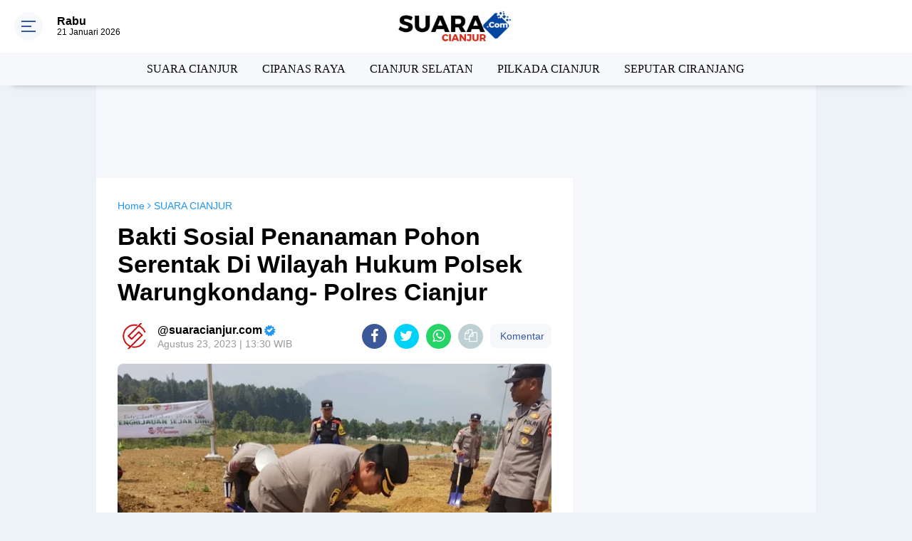

--- FILE ---
content_type: text/html; charset=utf-8
request_url: https://www.google.com/recaptcha/api2/aframe
body_size: 266
content:
<!DOCTYPE HTML><html><head><meta http-equiv="content-type" content="text/html; charset=UTF-8"></head><body><script nonce="DumFdiCAD38JTogrNEhRxw">/** Anti-fraud and anti-abuse applications only. See google.com/recaptcha */ try{var clients={'sodar':'https://pagead2.googlesyndication.com/pagead/sodar?'};window.addEventListener("message",function(a){try{if(a.source===window.parent){var b=JSON.parse(a.data);var c=clients[b['id']];if(c){var d=document.createElement('img');d.src=c+b['params']+'&rc='+(localStorage.getItem("rc::a")?sessionStorage.getItem("rc::b"):"");window.document.body.appendChild(d);sessionStorage.setItem("rc::e",parseInt(sessionStorage.getItem("rc::e")||0)+1);localStorage.setItem("rc::h",'1769029181798');}}}catch(b){}});window.parent.postMessage("_grecaptcha_ready", "*");}catch(b){}</script></body></html>

--- FILE ---
content_type: application/x-javascript; charset=utf-8
request_url: https://servicer.mgid.com/1511330/1?nocmp=1&sessionId=69713e3d-17dc9&sessionPage=1&sessionNumberWeek=1&sessionNumber=1&scale_metric_1=64.00&scale_metric_2=256.00&scale_metric_3=100.00&cbuster=1769029183035192029744&pvid=63e0bb44-8877-4675-937a-93918b03122c&implVersion=11&lct=1763555160&mp4=1&ap=1&consentStrLen=0&wlid=9d354b5f-ed77-4f61-9af6-5e93a0a7d4df&uniqId=0d366&niet=4g&nisd=false&evt=%5B%7B%22event%22%3A1%2C%22methods%22%3A%5B1%2C2%5D%7D%2C%7B%22event%22%3A2%2C%22methods%22%3A%5B1%2C2%5D%7D%5D&pv=5&jsv=es6&dpr=1&hashCommit=cbd500eb&tfre=6057&w=970&h=333&tl=150&tlp=1,2,3,4&sz=476x149;476x150&szp=1,2;3,4&szl=1,2;3,4&cxurl=https%3A%2F%2Fwww.suaracianjur.com%2F2023%2F08%2Fbakti-sosial-penanaman-pohon-serentak.html&ref=&lu=https%3A%2F%2Fwww.suaracianjur.com%2F2023%2F08%2Fbakti-sosial-penanaman-pohon-serentak.html
body_size: 1276
content:
var _mgq=_mgq||[];
_mgq.push(["MarketGidLoadGoods1511330_0d366",[
["Herbeauty","14649835","1","Her Hubby Was Cheating On Her With A Bunch Of Women!","","0","","","","vjIOwDdl1cYzV7cjEc19dUK6tnJOupFrMtPJbIK05kHZnjGj1wVUz4wPxTO7KZ9ZJ5-V9RiSmN6raXcKPkq-dsDL6-3m9xSQz1PWmPTUs8yRsUtlk2Mt1e57q_51itma",{"i":"https://s-img.mgid.com/g/14649835/492x277/-/[base64].webp?v=1769029183-BcY1bMeJnFK6wITgQkTqq-OcUaBiUqCn0qG7lWJwaq8","l":"https://clck.mgid.com/ghits/14649835/i/57843030/0/pp/1/1?h=vjIOwDdl1cYzV7cjEc19dUK6tnJOupFrMtPJbIK05kHZnjGj1wVUz4wPxTO7KZ9ZJ5-V9RiSmN6raXcKPkq-dsDL6-3m9xSQz1PWmPTUs8yRsUtlk2Mt1e57q_51itma&rid=1c138628-f70c-11f0-83b3-d404e6f97680&tt=Direct&att=3&afrd=296&iv=11&ct=1&gdprApplies=0&st=-300&mp4=1&h2=RGCnD2pppFaSHdacZpvmnpoHBllxjckHXwaK_zdVZw6_K2N9iDn7c04Qo2mNyib6BuhvSz5Mm_pl_YCFubFzDw**","adc":[],"sdl":0,"dl":"","type":"w","media-type":"static","clicktrackers":[],"cta":"Learn more","cdt":"","catId":239,"tri":"1c13ab03-f70c-11f0-83b3-d404e6f97680","crid":"14649835"}],
["Brainberries","8603789","1","A Rihanna Museum Is Probably Opening Soon","","0","","","","vjIOwDdl1cYzV7cjEc19dRlHsJlW1gz5Klxq8JFBhHBh-9aqjAZS2Fk9QefWH2IZJ5-V9RiSmN6raXcKPkq-dsDL6-3m9xSQz1PWmPTUs8xHMsXf2OMXJrfAKexJGhz8",{"i":"https://s-img.mgid.com/g/8603789/492x277/0x0x800x450/aHR0cDovL2ltZ2hvc3RzLmNvbS90LzIwMTktMDgvMTAxOTI0L2RhODI0YzljOTg3NWEyOWJlOTY3ZDRmZTRhNzg2ODM1LmpwZWc.webp?v=1769029183-8Ie_OoKKbVOooo1-W6OsBqZHmF-6i9hesRb7czpaDf4","l":"https://clck.mgid.com/ghits/8603789/i/57843030/0/pp/2/1?h=vjIOwDdl1cYzV7cjEc19dRlHsJlW1gz5Klxq8JFBhHBh-9aqjAZS2Fk9QefWH2IZJ5-V9RiSmN6raXcKPkq-dsDL6-3m9xSQz1PWmPTUs8xHMsXf2OMXJrfAKexJGhz8&rid=1c138628-f70c-11f0-83b3-d404e6f97680&tt=Direct&att=3&afrd=296&iv=11&ct=1&gdprApplies=0&st=-300&mp4=1&h2=RGCnD2pppFaSHdacZpvmnpoHBllxjckHXwaK_zdVZw6_K2N9iDn7c04Qo2mNyib6BuhvSz5Mm_pl_YCFubFzDw**","adc":[],"sdl":0,"dl":"","type":"w","media-type":"static","clicktrackers":[],"cta":"Learn more","cdt":"","catId":239,"tri":"1c13ab08-f70c-11f0-83b3-d404e6f97680","crid":"8603789"}],
["Brainberries","16269680","1","Shocking Turn Of Event: Actors Who Pursued Controversial Careers","","0","","","","vjIOwDdl1cYzV7cjEc19dXIc_h3efKAVhLaKrwe--Jag6G-4Eq-pI2y7vO8A6VfzJ5-V9RiSmN6raXcKPkq-dsDL6-3m9xSQz1PWmPTUs8yIuiptq9m8UFTfjivzP0mZ",{"i":"https://s-img.mgid.com/g/16269680/492x277/-/[base64].webp?v=1769029183-LIsoumtHbJZGA9cD9fdpTM9wI7BBsj6if1Tzar7BPoA","l":"https://clck.mgid.com/ghits/16269680/i/57843030/0/pp/3/1?h=vjIOwDdl1cYzV7cjEc19dXIc_h3efKAVhLaKrwe--Jag6G-4Eq-pI2y7vO8A6VfzJ5-V9RiSmN6raXcKPkq-dsDL6-3m9xSQz1PWmPTUs8yIuiptq9m8UFTfjivzP0mZ&rid=1c138628-f70c-11f0-83b3-d404e6f97680&tt=Direct&att=3&afrd=296&iv=11&ct=1&gdprApplies=0&st=-300&mp4=1&h2=RGCnD2pppFaSHdacZpvmnpoHBllxjckHXwaK_zdVZw6_K2N9iDn7c04Qo2mNyib6BuhvSz5Mm_pl_YCFubFzDw**","adc":[],"sdl":0,"dl":"","type":"w","media-type":"static","clicktrackers":[],"cta":"Learn more","cdt":"","catId":239,"tri":"1c13ab0b-f70c-11f0-83b3-d404e6f97680","crid":"16269680"}],
["Brainberries","8603794","1","Did You Notice How Natural Simba’s Movements Looked In The Movie?","","0","","","","vjIOwDdl1cYzV7cjEc19datjLyf0ILDUD3gtsgsMNUKRqoQeyWQ351Okzec0NU02J5-V9RiSmN6raXcKPkq-dsDL6-3m9xSQz1PWmPTUs8xH8ijLKtwgn4pSkkoZmuO1",{"i":"https://s-img.mgid.com/g/8603794/492x277/105x0x1083x609/aHR0cDovL2ltZ2hvc3RzLmNvbS90LzIwMTktMDgvMTAxOTI0L2VhNmM2N2I2NWY4MzY3MjRkYWFmOTUxZDcwZjlmYjIyLmpwZWc.webp?v=1769029183-z2NTQG3ArVebmP6JGk4heCUUIDzJP_X-eAwfGCGfGng","l":"https://clck.mgid.com/ghits/8603794/i/57843030/0/pp/4/1?h=vjIOwDdl1cYzV7cjEc19datjLyf0ILDUD3gtsgsMNUKRqoQeyWQ351Okzec0NU02J5-V9RiSmN6raXcKPkq-dsDL6-3m9xSQz1PWmPTUs8xH8ijLKtwgn4pSkkoZmuO1&rid=1c138628-f70c-11f0-83b3-d404e6f97680&tt=Direct&att=3&afrd=296&iv=11&ct=1&gdprApplies=0&st=-300&mp4=1&h2=RGCnD2pppFaSHdacZpvmnpoHBllxjckHXwaK_zdVZw6_K2N9iDn7c04Qo2mNyib6BuhvSz5Mm_pl_YCFubFzDw**","adc":[],"sdl":0,"dl":"","type":"w","media-type":"static","clicktrackers":[],"cta":"Learn more","cdt":"","catId":230,"tri":"1c13ab0c-f70c-11f0-83b3-d404e6f97680","crid":"8603794"}],],
{"awc":{},"dt":"desktop","ts":"","tt":"Direct","isBot":1,"h2":"RGCnD2pppFaSHdacZpvmnpoHBllxjckHXwaK_zdVZw6_K2N9iDn7c04Qo2mNyib6BuhvSz5Mm_pl_YCFubFzDw**","ats":0,"rid":"1c138628-f70c-11f0-83b3-d404e6f97680","pvid":"63e0bb44-8877-4675-937a-93918b03122c","iv":11,"brid":32,"muidn":"q0lH8NmLbcXc","dnt":0,"cv":2,"afrd":296,"consent":true,"adv_src_id":25797}]);
_mgqp();


--- FILE ---
content_type: application/x-javascript; charset=utf-8
request_url: https://servicer.mgid.com/1511333/1?cmpreason=wvz&sessionId=69713e3d-17dc9&sessionPage=1&sessionNumberWeek=1&sessionNumber=1&scale_metric_1=64.00&scale_metric_2=256.00&scale_metric_3=100.00&cbuster=176902918297526319905&pvid=63e0bb44-8877-4675-937a-93918b03122c&implVersion=11&lct=1763555160&mp4=1&ap=1&consentStrLen=0&wlid=254bcabe-4940-4574-810c-c93c9de068ce&uniqId=107b5&niet=4g&nisd=false&evt=%5B%7B%22event%22%3A1%2C%22methods%22%3A%5B1%2C2%5D%7D%2C%7B%22event%22%3A2%2C%22methods%22%3A%5B1%2C2%5D%7D%5D&pv=5&jsv=es6&dpr=1&hashCommit=cbd500eb&tfre=5998&w=300&h=713&tl=150&tlp=1,2&sz=297x324&szp=1,2&szl=1;2&cxurl=https%3A%2F%2Fwww.suaracianjur.com%2F2023%2F08%2Fbakti-sosial-penanaman-pohon-serentak.html&ref=&lu=https%3A%2F%2Fwww.suaracianjur.com%2F2023%2F08%2Fbakti-sosial-penanaman-pohon-serentak.html
body_size: 991
content:
var _mgq=_mgq||[];
_mgq.push(["MarketGidLoadGoods1511333_107b5",[
["Brainberries","16005905","1","These 9 Actresses Will Make You Rethink Good And Evil!","","0","","","","vjIOwDdl1cYzV7cjEc19dTnh5qSe0sv8o5xW917H3j5CIjYCQRY24IpW2f9-q3bgJ5-V9RiSmN6raXcKPkq-dsDL6-3m9xSQz1PWmPTUs8x4-AIGp-Ey_olJM6AbJT2C",{"i":"https://s-img.mgid.com/g/16005905/492x277/-/[base64].webp?v=1769029183-jJsFX0CWsXJ_zmAUtS-1txoSw8N8P6v5PLEeJ9pPA9I","l":"https://clck.mgid.com/ghits/16005905/i/57843033/0/pp/1/1?h=vjIOwDdl1cYzV7cjEc19dTnh5qSe0sv8o5xW917H3j5CIjYCQRY24IpW2f9-q3bgJ5-V9RiSmN6raXcKPkq-dsDL6-3m9xSQz1PWmPTUs8x4-AIGp-Ey_olJM6AbJT2C&rid=1c049c1a-f70c-11f0-b06e-d404e6f98490&tt=Direct&att=3&afrd=296&iv=11&ct=1&gdprApplies=0&muid=q0lHayqyrbXc&st=-300&mp4=1&h2=RGCnD2pppFaSHdacZpvmnrKs3NEoz9rroTgLYydx17cbreLhD82HJl0KEOymURTTjcidjHpoU36DTpSz2irXng**","adc":[],"sdl":0,"dl":"","type":"w","media-type":"static","clicktrackers":[],"cta":"Learn more","cdt":"","catId":239,"tri":"1c04b7f6-f70c-11f0-b06e-d404e6f98490","crid":"16005905"}],
["Brainberries","15119526","1","Mysterious Roman Statue Unearthed In Toledo","","0","","","","vjIOwDdl1cYzV7cjEc19dUPUpZFUeXUW0ELWdHDlNBVh-9aqjAZS2Fk9QefWH2IZJ5-V9RiSmN6raXcKPkq-dsDL6-3m9xSQz1PWmPTUs8xxkg-wIYj-CeOkaCyxflwp",{"i":"https://s-img.mgid.com/g/15119526/492x277/-/[base64].webp?v=1769029183-AZaZOMH2iT6SdLzbs7Wu809v2q0nBBGt2QvcjIcy-Jk","l":"https://clck.mgid.com/ghits/15119526/i/57843033/0/pp/2/1?h=vjIOwDdl1cYzV7cjEc19dUPUpZFUeXUW0ELWdHDlNBVh-9aqjAZS2Fk9QefWH2IZJ5-V9RiSmN6raXcKPkq-dsDL6-3m9xSQz1PWmPTUs8xxkg-wIYj-CeOkaCyxflwp&rid=1c049c1a-f70c-11f0-b06e-d404e6f98490&tt=Direct&att=3&afrd=296&iv=11&ct=1&gdprApplies=0&muid=q0lHayqyrbXc&st=-300&mp4=1&h2=RGCnD2pppFaSHdacZpvmnrKs3NEoz9rroTgLYydx17cbreLhD82HJl0KEOymURTTjcidjHpoU36DTpSz2irXng**","adc":[],"sdl":0,"dl":"","type":"w","media-type":"static","clicktrackers":[],"cta":"Learn more","cdt":"","catId":225,"tri":"1c04b7ff-f70c-11f0-b06e-d404e6f98490","crid":"15119526"}],],
{"awc":{},"dt":"desktop","ts":"","tt":"Direct","isBot":1,"h2":"RGCnD2pppFaSHdacZpvmnrKs3NEoz9rroTgLYydx17cbreLhD82HJl0KEOymURTTjcidjHpoU36DTpSz2irXng**","ats":0,"rid":"1c049c1a-f70c-11f0-b06e-d404e6f98490","pvid":"63e0bb44-8877-4675-937a-93918b03122c","iv":11,"brid":32,"muidn":"q0lHayqyrbXc","dnt":0,"cv":2,"afrd":296,"consent":true,"adv_src_id":25797}]);
_mgqp();


--- FILE ---
content_type: application/x-javascript; charset=utf-8
request_url: https://servicer.mgid.com/1511330/1?nocmp=1&sessionId=69713e3d-17dc9&sessionPage=1&sessionNumberWeek=1&sessionNumber=1&scale_metric_1=64.00&scale_metric_2=256.00&scale_metric_3=100.00&cbuster=1769029183018449793494&pvid=63e0bb44-8877-4675-937a-93918b03122c&implVersion=11&lct=1763555160&mp4=1&ap=1&consentStrLen=0&wlid=4211599b-db30-4140-a20e-6a97afd7cf44&uniqId=069fa&niet=4g&nisd=false&evt=%5B%7B%22event%22%3A1%2C%22methods%22%3A%5B1%2C2%5D%7D%2C%7B%22event%22%3A2%2C%22methods%22%3A%5B1%2C2%5D%7D%5D&pv=5&jsv=es6&dpr=1&hashCommit=cbd500eb&tfre=6040&w=594&h=549&tl=150&tlp=1,2,3,4&sz=291x257;291x258&szp=1,2;3,4&szl=1,2;3,4&cxurl=https%3A%2F%2Fwww.suaracianjur.com%2F2023%2F08%2Fbakti-sosial-penanaman-pohon-serentak.html&ref=&lu=https%3A%2F%2Fwww.suaracianjur.com%2F2023%2F08%2Fbakti-sosial-penanaman-pohon-serentak.html
body_size: 1396
content:
var _mgq=_mgq||[];
_mgq.push(["MarketGidLoadGoods1511330_069fa",[
["Herbeauty","14936859","1","What Is V-Line Jaw Surgery, And Is It Right For Me?","","0","","","","vjIOwDdl1cYzV7cjEc19da3BtTtcJovi01U_3d9O9HnZnjGj1wVUz4wPxTO7KZ9ZJ5-V9RiSmN6raXcKPkq-dsDL6-3m9xSQz1PWmPTUs8yBNMHLzDHE-Fece6wWvN3H",{"i":"https://s-img.mgid.com/g/14936859/492x277/-/[base64].webp?v=1769029183-IsVSt6qHD6crgZnN1DLI-1NCe1xDIPYLFrCbOTRIoqI","l":"https://clck.mgid.com/ghits/14936859/i/57843030/0/pp/1/1?h=vjIOwDdl1cYzV7cjEc19da3BtTtcJovi01U_3d9O9HnZnjGj1wVUz4wPxTO7KZ9ZJ5-V9RiSmN6raXcKPkq-dsDL6-3m9xSQz1PWmPTUs8yBNMHLzDHE-Fece6wWvN3H&rid=1c0ae704-f70c-11f0-b06e-d404e6f98490&tt=Direct&att=3&afrd=296&iv=11&ct=1&gdprApplies=0&muid=q0lH8NmLbcXc&st=-300&mp4=1&h2=RGCnD2pppFaSHdacZpvmnrKs3NEoz9rroTgLYydx17cbreLhD82HJl0KEOymURTTjcidjHpoU36DTpSz2irXng**","adc":[],"sdl":0,"dl":"","type":"w","media-type":"static","clicktrackers":[],"cta":"Learn more","cdt":"","catId":243,"tri":"1c0b06d9-f70c-11f0-b06e-d404e6f98490","crid":"14936859"}],
["Brainberries","11533310","1","Take A Look At The Top 14 Bond Cars","","0","","","","vjIOwDdl1cYzV7cjEc19denNIjdh5C9Hu2cwNghYJLlM_xyca0smHENNl77dLSyBJ5-V9RiSmN6raXcKPkq-dsDL6-3m9xSQz1PWmPTUs8xM85dHjeDeafI4MFihpADu",{"i":"https://s-img.mgid.com/g/11533310/492x277/-/[base64].webp?v=1769029183-0N6WqcxuD5M08jYn0xY7oBY5Tw_CV6ZqZiG8kB-xwoY","l":"https://clck.mgid.com/ghits/11533310/i/57843030/0/pp/2/1?h=vjIOwDdl1cYzV7cjEc19denNIjdh5C9Hu2cwNghYJLlM_xyca0smHENNl77dLSyBJ5-V9RiSmN6raXcKPkq-dsDL6-3m9xSQz1PWmPTUs8xM85dHjeDeafI4MFihpADu&rid=1c0ae704-f70c-11f0-b06e-d404e6f98490&tt=Direct&att=3&afrd=296&iv=11&ct=1&gdprApplies=0&muid=q0lH8NmLbcXc&st=-300&mp4=1&h2=RGCnD2pppFaSHdacZpvmnrKs3NEoz9rroTgLYydx17cbreLhD82HJl0KEOymURTTjcidjHpoU36DTpSz2irXng**","adc":[],"sdl":0,"dl":"","type":"w","media-type":"static","clicktrackers":[],"cta":"Learn more","cdt":"","catId":230,"tri":"1c0b06df-f70c-11f0-b06e-d404e6f98490","crid":"11533310"}],
["Brainberries","13785893","1","10 Foods That Instantly Reduce Bloat","","0","","","","vjIOwDdl1cYzV7cjEc19dSkM-wqiK9zLeUmGT4mtJUKg6G-4Eq-pI2y7vO8A6VfzJ5-V9RiSmN6raXcKPkq-dsDL6-3m9xSQz1PWmPTUs8yMyye0gkTiewjcPBeHosHJ",{"i":"https://s-img.mgid.com/g/13785893/492x277/-/[base64].webp?v=1769029183-ek0XhmLp4Toa61VhkqxwgsUEOs84qAkh9kkkPPLrALU","l":"https://clck.mgid.com/ghits/13785893/i/57843030/0/pp/3/1?h=vjIOwDdl1cYzV7cjEc19dSkM-wqiK9zLeUmGT4mtJUKg6G-4Eq-pI2y7vO8A6VfzJ5-V9RiSmN6raXcKPkq-dsDL6-3m9xSQz1PWmPTUs8yMyye0gkTiewjcPBeHosHJ&rid=1c0ae704-f70c-11f0-b06e-d404e6f98490&tt=Direct&att=3&afrd=296&iv=11&ct=1&gdprApplies=0&muid=q0lH8NmLbcXc&st=-300&mp4=1&h2=RGCnD2pppFaSHdacZpvmnrKs3NEoz9rroTgLYydx17cbreLhD82HJl0KEOymURTTjcidjHpoU36DTpSz2irXng**","adc":[],"sdl":0,"dl":"","type":"w","media-type":"static","clicktrackers":[],"cta":"Learn more","cdt":"","catId":221,"tri":"1c0b06e3-f70c-11f0-b06e-d404e6f98490","crid":"13785893"}],
["Herbeauty","14649819","1","Just Pop This Bad Boy On Your Skin And Watch It Reduce Swelling","","0","","","","vjIOwDdl1cYzV7cjEc19deit1-LaPBBNVF0LoFWuKCJ2DISwpPmwOvckoTNydJMWJ5-V9RiSmN6raXcKPkq-dsDL6-3m9xSQz1PWmPTUs8wCDtE2YdwIo2ytlZ_28AS1",{"i":"https://s-img.mgid.com/g/14649819/492x277/-/[base64].webp?v=1769029183-GE2fdLonlY1UbfoIuJLlYiIDQ5Oj-ANyKsEAHjejSV0","l":"https://clck.mgid.com/ghits/14649819/i/57843030/0/pp/4/1?h=vjIOwDdl1cYzV7cjEc19deit1-LaPBBNVF0LoFWuKCJ2DISwpPmwOvckoTNydJMWJ5-V9RiSmN6raXcKPkq-dsDL6-3m9xSQz1PWmPTUs8wCDtE2YdwIo2ytlZ_28AS1&rid=1c0ae704-f70c-11f0-b06e-d404e6f98490&tt=Direct&att=3&afrd=296&iv=11&ct=1&gdprApplies=0&muid=q0lH8NmLbcXc&st=-300&mp4=1&h2=RGCnD2pppFaSHdacZpvmnrKs3NEoz9rroTgLYydx17cbreLhD82HJl0KEOymURTTjcidjHpoU36DTpSz2irXng**","adc":[],"sdl":0,"dl":"","type":"w","media-type":"static","clicktrackers":[],"cta":"Learn more","cdt":"","catId":243,"tri":"1c0b06e6-f70c-11f0-b06e-d404e6f98490","crid":"14649819"}],],
{"awc":{},"dt":"desktop","ts":"","tt":"Direct","isBot":1,"h2":"RGCnD2pppFaSHdacZpvmnrKs3NEoz9rroTgLYydx17cbreLhD82HJl0KEOymURTTjcidjHpoU36DTpSz2irXng**","ats":0,"rid":"1c0ae704-f70c-11f0-b06e-d404e6f98490","pvid":"63e0bb44-8877-4675-937a-93918b03122c","iv":11,"brid":32,"muidn":"q0lH8NmLbcXc","dnt":0,"cv":2,"afrd":296,"consent":true,"adv_src_id":25797}]);
_mgqp();


--- FILE ---
content_type: text/javascript; charset=UTF-8
request_url: https://www.suaracianjur.com/feeds/posts/default/-/SUARA%20CIANJUR?alt=json-in-script&callback=related_results_labels
body_size: 47945
content:
// API callback
related_results_labels({"version":"1.0","encoding":"UTF-8","feed":{"xmlns":"http://www.w3.org/2005/Atom","xmlns$openSearch":"http://a9.com/-/spec/opensearchrss/1.0/","xmlns$blogger":"http://schemas.google.com/blogger/2008","xmlns$georss":"http://www.georss.org/georss","xmlns$gd":"http://schemas.google.com/g/2005","xmlns$thr":"http://purl.org/syndication/thread/1.0","id":{"$t":"tag:blogger.com,1999:blog-1328340098254950529"},"updated":{"$t":"2026-01-21T11:29:39.407+07:00"},"category":[{"term":"SUARA CIANJUR"},{"term":"BERITA NASIONAL"},{"term":"CIPANAS RAYA"},{"term":"CIANJUR SELATAN"},{"term":"TRAINING DAN KAJIAN"},{"term":"BERITA"},{"term":"PILKADA CIANJUR"},{"term":"SEPUTAR CIRANJANG"},{"term":"PENDIDIKAN"},{"term":"BERITA SANTRI"},{"term":"BERITA WISATA"},{"term":"JARINGAN USAHA UMMAT"},{"term":"SEPUTAR MASJID"},{"term":"MASJID"},{"term":"BERITA JATIM"},{"term":"INFO PONOROGO"},{"term":"KABAR PONOROGO"},{"term":"AL QURAN"},{"term":"SUMENEP"},{"term":"INFONEWS TV"}],"title":{"type":"text","$t":"SUARACIANJUR.COM | MEDIANYA ORANG CIANJUR"},"subtitle":{"type":"html","$t":" SUARACIANJUR.COM | MEDIANYA ORANG CIANJUR menyampaikan berita terbaru seputar cianjur, berita cipanas, Berita Ciranjang, Cianjur kota, Cidaun, Cikalong Kulon, Cibeber, Berita Jawa Barat\n"},"link":[{"rel":"http://schemas.google.com/g/2005#feed","type":"application/atom+xml","href":"https:\/\/www.suaracianjur.com\/feeds\/posts\/default"},{"rel":"self","type":"application/atom+xml","href":"https:\/\/www.blogger.com\/feeds\/1328340098254950529\/posts\/default\/-\/SUARA+CIANJUR?alt=json-in-script"},{"rel":"alternate","type":"text/html","href":"https:\/\/www.suaracianjur.com\/search\/label\/SUARA%20CIANJUR"},{"rel":"hub","href":"http://pubsubhubbub.appspot.com/"},{"rel":"next","type":"application/atom+xml","href":"https:\/\/www.blogger.com\/feeds\/1328340098254950529\/posts\/default\/-\/SUARA+CIANJUR\/-\/SUARA+CIANJUR?alt=json-in-script\u0026start-index=26\u0026max-results=25"}],"author":[{"name":{"$t":"SUARA CIANJUR"},"uri":{"$t":"http:\/\/www.blogger.com\/profile\/18294287700066123527"},"email":{"$t":"noreply@blogger.com"},"gd$image":{"rel":"http://schemas.google.com/g/2005#thumbnail","width":"32","height":"32","src":"\/\/blogger.googleusercontent.com\/img\/b\/R29vZ2xl\/AVvXsEjLMW3JM5JQiP3Tn1irND7qkQHO_R0BsJSU3FXWH6ATXHKpKgwYl4CoTqGTVPFtWJ4qctNrruNhfZHn0j0PosIO78GVz73zSi3C5eimUX4mqq1nAgPqUhvBSRvbIgdWSg\/s220\/SC+avatar.jpg"}}],"generator":{"version":"7.00","uri":"http://www.blogger.com","$t":"Blogger"},"openSearch$totalResults":{"$t":"1500"},"openSearch$startIndex":{"$t":"1"},"openSearch$itemsPerPage":{"$t":"25"},"entry":[{"id":{"$t":"tag:blogger.com,1999:blog-1328340098254950529.post-6289410772372146917"},"published":{"$t":"2026-01-21T11:24:32.899+07:00"},"updated":{"$t":"2026-01-21T11:29:39.326+07:00"},"category":[{"scheme":"http://www.blogger.com/atom/ns#","term":"SUARA CIANJUR"}],"title":{"type":"text","$t":"Buntut Kasus Oknum Guru PPPK Terjerat Kasus Judol, Bupati Cianjur Perintahkan Kepala OPD Periksa Smart Phone Jajarannya Secara Berkala"},"content":{"type":"html","$t":"\u003Cdiv\u003E\u003Ctable align=\"center\" cellpadding=\"0\" cellspacing=\"0\" class=\"tr-caption-container\" style=\"margin-left: auto; margin-right: auto;\"\u003E\u003Ctbody\u003E\u003Ctr\u003E\u003Ctd style=\"text-align: center;\"\u003E\u003Cimg border=\"0\" height=\"382\" src=\"https:\/\/blogger.googleusercontent.com\/img\/a\/AVvXsEghh3H-C_DrUqkLX77KQNqHrT8eU26iMGIf0zNCYyDlJ22A9cG-8cB7Qk_6qko2cFHAMoAG3v802Syuf7kHa66mNoZWLhEkGLFH-XOGrFc-J4QZc0Xta6zc-Ij-jxqlqZjkw0Y_4bDtD-4hZh3D1Cy6fWO-Kg03Ji58NhZ2Dx3oRhrZvV0_XBlHlZZeYyw=w640-h382\" style=\"margin-left: auto; margin-right: auto;\" width=\"640\" \/\u003E\u003C\/td\u003E\u003C\/tr\u003E\u003Ctr\u003E\u003Ctd class=\"tr-caption\" style=\"text-align: center;\"\u003EFoto: Dok. (BD\/Agus Prabu) Bupati Cianjur dr Muhammad Wahyu Ferdian saat diwawancarai awak media (photo istimewa).\u003C\/td\u003E\u003C\/tr\u003E\u003C\/tbody\u003E\u003C\/table\u003E\u003Cdiv class=\"separator\" style=\"clear: both; text-align: center;\"\u003E\n  \u003Ca href=\"https:\/\/blogger.googleusercontent.com\/img\/a\/AVvXsEghh3H-C_DrUqkLX77KQNqHrT8eU26iMGIf0zNCYyDlJ22A9cG-8cB7Qk_6qko2cFHAMoAG3v802Syuf7kHa66mNoZWLhEkGLFH-XOGrFc-J4QZc0Xta6zc-Ij-jxqlqZjkw0Y_4bDtD-4hZh3D1Cy6fWO-Kg03Ji58NhZ2Dx3oRhrZvV0_XBlHlZZeYyw\" style=\"margin-left: 1em; margin-right: 1em;\"\u003E\n    \n  \u003C\/a\u003E\n\u003C\/div\u003E\u003Cbr \/\u003E\u003C\/div\u003E\u003Cdiv\u003E\u003Cb\u003E\u003Cspan style=\"color: #660000;\"\u003ESUARA CIANJUR | CIANJUR\u003C\/span\u003E\u003C\/b\u003E - Setelah beredar kabar diberbagai plat form media sosial dan tertangkapnya oknum PPPK yang kecanduan judi online, Bupati Cianjur, dr. Mohammad Wahyu Ferdian, memerintahkan seluruh Kepala Organisasi Perangkat Daerah (OPD) di lingkungan Pemerintah Kabupaten Cianjur, agar secara berkala memeriksa Smart Phone jajaran dibawahnya tanpa kecuali, hal ini dilakukan untuk memastikan tidak ada lagi pegawai Pemerintah Daerah Kabupaten Cianjur yang bermain bahkan kecanduan judi onlne.\u003C\/div\u003E\u003Cdiv\u003E\u003Cbr \/\u003E\u003C\/div\u003E\u003Cdiv\u003EUngkapan itu disampaikan dr. Wahyu saat dimintai tanggapan terkait adanya oknum guru berstatus Pekerja Pemerintah dengan Perjanjian Kerja ( PPPK ) yang mengajar disalah satu Sekolah Menengah Pertama Negeri di wilayah Kecamatan Sukanagara.\u003C\/div\u003E\u003Cdiv\u003E\u003Cbr \/\u003E\u003C\/div\u003E\u003Cdiv\u003EBupati merasa sangat prihatin dan menyayangkan atas tindakan oknum guru PPPK tersebut. Hanya karena kecanduan judol, pelaku tega menganiaya perempuan lanjut usia ( lansia ) dan merampok harta benda milik korban, padahal masih banyak calon PPPK yang belum berhasil, ini yang sudah dilantik malah dinodai.\u003C\/div\u003E\u003Cdiv\u003E\u003Cbr \/\u003E\u003C\/div\u003E\u003Cdiv\u003Edr. Wahyu juga menegaskan, bahwa pihaknya tidak akan ikut campur apalagi intervensi terhadap kasus tersebut, kita hormati hukum yang berlaku.\u003C\/div\u003E\u003Cdiv\u003E\u003Cbr \/\u003E\u003C\/div\u003E\u003Cdiv\u003E\"Kami serahkan proses hukum sepenuhnya\u0026nbsp; kepada pihak kepolisian dan pengadilan\" ujar Wahyu. Selasa 20\/01\/2026.\u003C\/div\u003E\u003Cdiv\u003E\u003Cbr \/\u003E\u003C\/div\u003E\u003Cdiv\u003EBupati Cianjur juga memberikan ultimatum kepada para ASN di lingkungan Pemerintah Kabupaten Cianjur, agar senantiasa menjaga norma dan etika, sehingga tidak tergiur untuk bermain judi online.\u003C\/div\u003E\u003Cdiv\u003E\u003Cbr \/\u003E\u003C\/div\u003E\u003Cdiv\u003E\" Saya melarang seluruh ASN bermain judol, karena Itu merupakan pelanggaran berat dan ada sanksi hukumnya,\" tegasnya.\u003C\/div\u003E\u003Cdiv\u003E\u003Cbr \/\u003E\u003C\/div\u003E\u003Cdiv\u003ESementara itu dilain pihak, Kepala Badan Kepegawaian dan Pengembangan Sumber Daya Manusia (BKPSDM) Kabupaten Cianjur, Akos Koswara mengatakan tindakan yang dilakukan MIR (33), masuk dalam kategori pelanggaran berat.\u003C\/div\u003E\u003Cdiv\u003E\u003Cbr \/\u003E\u003C\/div\u003E\u003Cdiv\u003EAkos mengatakan, pihaknya menunggu laporan resmi dari Dinas Pendidikan Pemuda dan Olahraga (Disdikpora) Kabupaten Cianjur, jika nanti laporan telah diterima, penerapan sanksi dapat dilakukan tanpa harus menunggu proses hukum inkrah dari pengadilan.\u003C\/div\u003E\u003Cdiv\u003E\u003Cbr \/\u003E\u003C\/div\u003E\u003Cdiv\u003E\" Karena itu merupakan pelanggarannya berat, kami tidak harus menunggu putusan pengadilan, sanksinya bisa langsung diproses,\" tegas Akos kepada awak media.\u003C\/div\u003E\u003Cdiv\u003E\u003Cbr \/\u003E\u003C\/div\u003E\u003Cdiv\u003E(BD\/Agus Prabu)\u003C\/div\u003E"},"link":[{"rel":"edit","type":"application/atom+xml","href":"https:\/\/www.blogger.com\/feeds\/1328340098254950529\/posts\/default\/6289410772372146917"},{"rel":"self","type":"application/atom+xml","href":"https:\/\/www.blogger.com\/feeds\/1328340098254950529\/posts\/default\/6289410772372146917"},{"rel":"alternate","type":"text/html","href":"https:\/\/www.suaracianjur.com\/2026\/01\/buntut-kasus-oknum-guru-pppk-terjerat.html","title":"Buntut Kasus Oknum Guru PPPK Terjerat Kasus Judol, Bupati Cianjur Perintahkan Kepala OPD Periksa Smart Phone Jajarannya Secara Berkala"}],"author":[{"name":{"$t":"Unknown"},"email":{"$t":"noreply@blogger.com"},"gd$image":{"rel":"http://schemas.google.com/g/2005#thumbnail","width":"16","height":"16","src":"https:\/\/img1.blogblog.com\/img\/b16-rounded.gif"}}],"media$thumbnail":{"xmlns$media":"http://search.yahoo.com/mrss/","url":"https:\/\/blogger.googleusercontent.com\/img\/a\/AVvXsEghh3H-C_DrUqkLX77KQNqHrT8eU26iMGIf0zNCYyDlJ22A9cG-8cB7Qk_6qko2cFHAMoAG3v802Syuf7kHa66mNoZWLhEkGLFH-XOGrFc-J4QZc0Xta6zc-Ij-jxqlqZjkw0Y_4bDtD-4hZh3D1Cy6fWO-Kg03Ji58NhZ2Dx3oRhrZvV0_XBlHlZZeYyw=s72-w640-h382-c","height":"72","width":"72"}},{"id":{"$t":"tag:blogger.com,1999:blog-1328340098254950529.post-13618105975418737"},"published":{"$t":"2026-01-18T20:37:14.449+07:00"},"updated":{"$t":"2026-01-18T20:44:15.941+07:00"},"category":[{"scheme":"http://www.blogger.com/atom/ns#","term":"SUARA CIANJUR"}],"title":{"type":"text","$t":"Kupas Isu UHC, H. Onnie: Sayang jika tidak digunakan, Pemda anggarkan Rp300M untuk bayar premi BPJS"},"content":{"type":"html","$t":"\u003Cdiv\u003E\u003Ctable align=\"center\" cellpadding=\"0\" cellspacing=\"0\" class=\"tr-caption-container\" style=\"margin-left: auto; margin-right: auto;\"\u003E\u003Ctbody\u003E\u003Ctr\u003E\u003Ctd style=\"text-align: center;\"\u003E\u003Cimg border=\"0\" height=\"352\" src=\"https:\/\/blogger.googleusercontent.com\/img\/a\/AVvXsEiGMzz-yjymIxaZN82kSje78QTEkkVxN_T6JpJGhAdMzrsFGQfzpqXaty4I_s7bvGdyqfqz6z-u7odLIdjO3ezV1S8VKfgh3C3ADQ9x6Itn_Jj7-hl8jcUDvq7rWluFt9oN6SQwYCOUDtN08g-lzWJ8UM8hgujU55XFHXZxLVBttpKfdUlNCj90gd5lNfY=w640-h352\" style=\"margin-left: auto; margin-right: auto;\" width=\"640\" \/\u003E\u003C\/td\u003E\u003C\/tr\u003E\u003Ctr\u003E\u003Ctd class=\"tr-caption\" style=\"text-align: center;\"\u003EFoto: Dok. (Joy\/SC) Anggota Komisi III DPRD Provinsi Jawa Barat sekaligus Sekretaris Fraksi Partai NasDem, H. Onnie S. Sandi, SE.\u003C\/td\u003E\u003C\/tr\u003E\u003C\/tbody\u003E\u003C\/table\u003E\u003Cdiv class=\"separator\" style=\"clear: both; text-align: center;\"\u003E\n  \u003Ca href=\"https:\/\/blogger.googleusercontent.com\/img\/a\/AVvXsEiGMzz-yjymIxaZN82kSje78QTEkkVxN_T6JpJGhAdMzrsFGQfzpqXaty4I_s7bvGdyqfqz6z-u7odLIdjO3ezV1S8VKfgh3C3ADQ9x6Itn_Jj7-hl8jcUDvq7rWluFt9oN6SQwYCOUDtN08g-lzWJ8UM8hgujU55XFHXZxLVBttpKfdUlNCj90gd5lNfY\" style=\"margin-left: 1em; margin-right: 1em;\"\u003E\n    \n  \u003C\/a\u003E\n\u003C\/div\u003E\u003Cbr \/\u003E\u003C\/div\u003E\u003Cdiv\u003E\u003Cb\u003E\u003Cspan style=\"color: #660000;\"\u003ESUARA CIANJUR | CIANJUR\u003C\/span\u003E\u003C\/b\u003E - Khusus di Kabupaten Cianjur Pemerintah Daerah sudah menganggarkan dan membayar premi BPJS hingga Rp. 300 Miliar, sayang sekali kalau sampai tidak digunakan.\u003C\/div\u003E\u003Cdiv\u003E\u003Cbr \/\u003E\u003C\/div\u003E\u003Cdiv\u003EHal tersebut disampaikan oleh Anggota Komisi III DPRD Provinsi Jawa Barat sekaligus Sekretaris Fraksi Partai NasDem, H. Onnie S. Sandi, SE., di sela kegiatan Pengawasan Penyelenggaraan Pemerintahan TA 2026, dan Pendidikan Politik, di Jl. Prof. Moh. Yamin No. 21 samping Hotel Prima Cikidang- Cianjur.\u003C\/div\u003E\u003Cdiv\u003E\u003Cbr \/\u003E\u003C\/div\u003E\u003Cdiv\u003ESalah satu isu utama yang dibahas dalam kegiatan tersebut adalah terkait Universal Health Coverage (UHC).\u003C\/div\u003E\u003Cdiv\u003E\u003Cbr \/\u003E\u003C\/div\u003E\u003Cdiv\u003EMenurutnya, masih banyak masyarakat yang memiliki pemahaman keliru terkait layanan UHC. Banyak warga mengira cukup dengan membawa KTP saja sudah pasti bisa mendapatkan layanan kesehatan gratis di rumah sakit.\u003C\/div\u003E\u003Cdiv\u003E\u003Cbr \/\u003E\u003C\/div\u003E\u003Cdiv\u003E\" Dengan KTP itu bisa iya, bisa juga tidak. Karena yang menjadi dasar pengenaan BPJS adalah terdaftarnya seseorang sebagai peserta BPJS yang berbasis pada NIK,” jelas H. Onnie. Minggu (18\/1\/2026).\u003C\/div\u003E\u003Cdiv\u003E\u003Cbr \/\u003E\u003C\/div\u003E\u003Cdiv\u003E\" Apabila data NIK seseorang sudah terdaftar dan sinkron di sistem kependudukan, maka layanan kesehatan dapat langsung diberikan. Namun, jika data tersebut belum terdaftar atau tidak sesuai, maka warga harus melakukan pendaftaran secara manual terlebih dahulu,\" terangnya.\u003C\/div\u003E\u003Cdiv\u003E\u003Cbr \/\u003E\u003C\/div\u003E\u003Cdiv\u003EDisinggung awak media terkait penerapan UHC di wilayah perkotaan, ia menyebutkan bahwa di perkotaan layanan tersebut relatif sudah berjalan, meskipun masih terdapat perbedaan dengan wilayah desa dan pelosok.\u003C\/div\u003E\u003Cdiv\u003E\u003Cbr \/\u003E\u003C\/div\u003E\u003Cdiv\u003E\" Untuk di kota sudah masuk, berbeda dengan wilayah-wilayah desa dan pelosok yang masih perlu dikejar,” ujarnya.\u003C\/div\u003E\u003Cdiv\u003E\u003Cbr \/\u003E\u003C\/div\u003E\u003Cdiv\u003ESebagai partai pengusung, menurut H. Onnie, pihaknya memiliki tanggung jawab untuk terus melakukan sosialisasi kepada masyarakat agar program UHC dapat dimanfaatkan secara maksimal.\u003C\/div\u003E\u003Cdiv\u003E\u003Cbr \/\u003E\u003C\/div\u003E\u003Cdiv\u003E\" Kewajiban kita sebagai partai pengusung adalah mensosialisasikan UHC ini agar lebih banyak diketahui masyarakat. Karena ternyata masih banyak warga yang belum tahu bahwa ada program pemerintah yang memberikan hak pengobatan gratis,” ungkapnya.\u003C\/div\u003E\u003Cdiv\u003E\u003Cbr \/\u003E\u003C\/div\u003E\u003Cdiv\u003EIa menambahkan, Pemerintah Daerah telah menganggarkan dana hingga Rp300 miliar untuk pembayaran premi BPJS. Oleh karena itu, ia menilai akan sangat disayangkan apabila anggaran tersebut tidak dimanfaatkan secara optimal oleh masyarakat.\u003C\/div\u003E\u003Cdiv\u003E\u003Cbr \/\u003E\u003C\/div\u003E\u003Cdiv\u003E\" Pemerintah Daerah sudah menganggarkan, sayang kalau tidak digunakan. Maka sosialisasi harus terus dilakukan,” tandasnya.\u003C\/div\u003E\u003Cdiv\u003E\u003Cbr \/\u003E\u003C\/div\u003E\u003Cdiv\u003EKegiatan berlangsung dari pukul 14.30 WIB hingga 16.31 WIB. Acara ini menjadi ruang dialog antara masyarakat dan wakil rakyat terkait berbagai program pemerintah, khususnya di bidang pelayanan kesehatan.\u003C\/div\u003E\u003Cdiv\u003E\u003Cbr \/\u003E\u003C\/div\u003E\u003Cdiv\u003E(Joy)\u003C\/div\u003E"},"link":[{"rel":"edit","type":"application/atom+xml","href":"https:\/\/www.blogger.com\/feeds\/1328340098254950529\/posts\/default\/13618105975418737"},{"rel":"self","type":"application/atom+xml","href":"https:\/\/www.blogger.com\/feeds\/1328340098254950529\/posts\/default\/13618105975418737"},{"rel":"alternate","type":"text/html","href":"https:\/\/www.suaracianjur.com\/2026\/01\/kupas-isu-uhc-h-onnie-sayang-jika-tidak.html","title":"Kupas Isu UHC, H. Onnie: Sayang jika tidak digunakan, Pemda anggarkan Rp300M untuk bayar premi BPJS"}],"author":[{"name":{"$t":"Unknown"},"email":{"$t":"noreply@blogger.com"},"gd$image":{"rel":"http://schemas.google.com/g/2005#thumbnail","width":"16","height":"16","src":"https:\/\/img1.blogblog.com\/img\/b16-rounded.gif"}}],"media$thumbnail":{"xmlns$media":"http://search.yahoo.com/mrss/","url":"https:\/\/blogger.googleusercontent.com\/img\/a\/AVvXsEiGMzz-yjymIxaZN82kSje78QTEkkVxN_T6JpJGhAdMzrsFGQfzpqXaty4I_s7bvGdyqfqz6z-u7odLIdjO3ezV1S8VKfgh3C3ADQ9x6Itn_Jj7-hl8jcUDvq7rWluFt9oN6SQwYCOUDtN08g-lzWJ8UM8hgujU55XFHXZxLVBttpKfdUlNCj90gd5lNfY=s72-w640-h352-c","height":"72","width":"72"}},{"id":{"$t":"tag:blogger.com,1999:blog-1328340098254950529.post-4746762089098638685"},"published":{"$t":"2026-01-17T09:47:23.371+07:00"},"updated":{"$t":"2026-01-17T09:49:42.913+07:00"},"category":[{"scheme":"http://www.blogger.com/atom/ns#","term":"SUARA CIANJUR"}],"title":{"type":"text","$t":"Warga Menolak Keberadaan Peternakan Ayam, Kades Benjot Sebut Peternakan Modern Minim Bau dan Lalat "},"content":{"type":"html","$t":"\u003Cdiv\u003E\u003Ctable align=\"center\" cellpadding=\"0\" cellspacing=\"0\" class=\"tr-caption-container\" style=\"margin-left: auto; margin-right: auto;\"\u003E\u003Ctbody\u003E\u003Ctr\u003E\u003Ctd style=\"text-align: center;\"\u003E\u003Cimg border=\"0\" height=\"360\" src=\"https:\/\/blogger.googleusercontent.com\/img\/a\/AVvXsEiHI6gCLTbXSXXljzuHY4DoDQOrnPDGTodN9U7BVslZA0-Cr8LKJzaT740Nh4vSr2k6jkCYc75sxD3zxBca1maNV3Gx5x1vVkMJ4k_uYkYkbWZDbFQGuAvICn0tGjz2qI2FeRpB69ZrQm1MwefR07Cus78eKrOvFSIchwTVLutbQUNHLfgen7Z8ajrSwl8=w640-h360\" style=\"margin-left: auto; margin-right: auto;\" width=\"640\" \/\u003E\u003C\/td\u003E\u003C\/tr\u003E\u003Ctr\u003E\u003Ctd class=\"tr-caption\" style=\"text-align: center;\"\u003EFoto: Dok. (Joy) Warga Menolak Keberadaan Peternakan Ayam, Kades Benjot Sebut Peternakan Modern Minim Bau dan Lalat\u0026nbsp;\u003C\/td\u003E\u003C\/tr\u003E\u003C\/tbody\u003E\u003C\/table\u003E\u003Cdiv class=\"separator\" style=\"clear: both; text-align: center;\"\u003E\n  \u003Ca href=\"https:\/\/blogger.googleusercontent.com\/img\/a\/AVvXsEiHI6gCLTbXSXXljzuHY4DoDQOrnPDGTodN9U7BVslZA0-Cr8LKJzaT740Nh4vSr2k6jkCYc75sxD3zxBca1maNV3Gx5x1vVkMJ4k_uYkYkbWZDbFQGuAvICn0tGjz2qI2FeRpB69ZrQm1MwefR07Cus78eKrOvFSIchwTVLutbQUNHLfgen7Z8ajrSwl8\" style=\"margin-left: 1em; margin-right: 1em;\"\u003E\n    \n  \u003C\/a\u003E\n\u003C\/div\u003E\u003Cbr \/\u003E\u003C\/div\u003E\u003Cdiv\u003E\u003Cb\u003E\u003Cspan style=\"color: #660000;\"\u003ESUARA CIANJUR | CUGENANG\u003C\/span\u003E\u003C\/b\u003E - Warga Desa Benjot dan Desa Cibulakan Kecamatan Cugenang dengan tegas menolak rencana pengaktifan kembali peternakan ayam milik PT Salabintana Group, penolakan tersebut disampaikan dalam audiensi, yang digelar pada Jumat, 16 Januari 2026, pukul 13.52 WIB.\u0026nbsp;\u003C\/div\u003E\u003Cdiv\u003E\u003Cbr \/\u003E\u003C\/div\u003E\u003Cdiv\u003EWarga menilai keberadaan peternakan ayam yang disebut telah berdiri sejak 1992 berpotensi mengganggu kenyamanan dan kesehatan lingkungan, terutama akibat bau menyengat dan serangan lalat, karena lokasinya berdekatan langsung dengan permukiman.\u003C\/div\u003E\u003Cdiv\u003E\u003Cbr \/\u003E\u003C\/div\u003E\u003Cdiv\u003EKepala Desa Benjot, Sopyan Saori, menegaskan dirinya tidak kecewa atas penolakan warga dan menyatakan sikap netral serta berpihak kepada masyarakat.\u003C\/div\u003E\u003Cdiv\u003E\u003Cbr \/\u003E\u003C\/div\u003E\u003Cdiv\u003E\" Saya tidak merasa kecewa. Majikan saya itu adalah warga. Saya tidak berpihak ke perusahaan. Yang terdampak langsung itu warga Kampung Dadap Jajar dan Kampung Pangkalan. Kalau warga menolak, saya ikut keputusan warga,\" tegasnya, ujarnya Jumat (16\/1\/2026).\u003C\/div\u003E\u003Cdiv\u003E\u003Cbr \/\u003E\u003C\/div\u003E\u003Cdiv\u003EIa juga menyinggung soal isu pembentukan \"tim 15\" yang ramai menjadi diperbincangan masyarakat.\u003C\/div\u003E\u003Cdiv\u003E\u003Cbr \/\u003E\u003C\/div\u003E\u003Cdiv\u003E\" Tidak ada tim 15. Itu murni gagasan saya pribadi. Saya justru menantang klaim perusahaan yang bilang kandang ayam modern tidak bau dan tidak ada lalat. Mana mungkin, namanya hewan pasti ada kotoran dan bau,” katanya.\u003C\/div\u003E\u003Cdiv\u003E\u003Cbr \/\u003E\u003C\/div\u003E\u003Cdiv\u003ELebih lanjut, dia mengaku pernah melakukan peninjauan langsung ke salah satu peternakan ayam modern di wilayah Sukabumi.\u003C\/div\u003E\u003Cdiv\u003E\u003Cbr \/\u003E\u003C\/div\u003E\u003Cdiv\u003E\" Hasil pantauan pertama dan kedua, memang tidak ditemukan bau dan lalat yang signifikan,\" akunya.\u003C\/div\u003E\u003Cdiv\u003E\u003Cbr \/\u003E\u003C\/div\u003E\u003Cdiv\u003E\" Tapi, saya bukan membela perusahaan. Saya sampaikan apa yang saya lihat di lapangan, percaya atau tidak saya kembalikan ke masyarakat,” bebernya.\u003C\/div\u003E\u003Cdiv\u003E\u003Cbr \/\u003E\u003C\/div\u003E\u003Cdiv\u003EDisisi lain ia juga menilai kecil kemungkinan perusahaan berani beroperasi kembali tanpa persetujuan warga.\u003C\/div\u003E\u003Cdiv\u003E\u003Cbr \/\u003E\u003C\/div\u003E\u003Cdiv\u003E\" Risikonya besar. Saya rasa tidak mungkin mereka berani memaksakan,” tuturnya.\u003C\/div\u003E\u003Cdiv\u003E\u003Cbr \/\u003E\u003C\/div\u003E\u003Cdiv\u003EMasih dilokasi yang sama. Nurhuda, selaku Humas PT Salabintana Group, mengatakan pihaknya memahami adanya pro dan kontra di tengah masyarakat.\u003C\/div\u003E\u003Cdiv\u003E\u003Cbr \/\u003E\u003C\/div\u003E\u003Cdiv\u003E\" Di masyarakat itu wajar ada yang setuju dan ada yang menolak. Kami tidak akan memaksakan diri. Kalau dipaksakan juga kami dilema dengan masyarakat,” ujarnya.\u003C\/div\u003E\u003Cdiv\u003E\u003Cbr \/\u003E\u003C\/div\u003E\u003Cdiv\u003ENurhuda membenarkan bahwa peternakan ayam tersebut sudah ada sejak 1992 dan rencana saat ini adalah membangun kembali fasilitas di lahan yang sudah ada, bukan membuka lahan baru.\u003C\/div\u003E\u003Cdiv\u003E\u003Cbr \/\u003E\u003C\/div\u003E\u003Cdiv\u003ETerkait penolakan warga, ia menegaskan keputusan akhir berada di tangan pimpinan perusahaan.\u003C\/div\u003E\u003Cdiv\u003E\u003Cbr \/\u003E\u003C\/div\u003E\u003Cdiv\u003E\" Untuk langkah ke depan saya tidak bisa menjawab sekarang, itu keputusan pimpinan,” katanya.\u003C\/div\u003E\u003Cdiv\u003E\u003Cbr \/\u003E\u003C\/div\u003E\u003Cdiv\u003ETerpisah, Muhammad Nur Tokoh masyarakat Desa Benjot, menyatakan bahwa hasil audiensi merupakan keputusan bulat warga untuk menolak secara penuh dan permanen.\u003C\/div\u003E\u003Cdiv\u003E\u003Cbr \/\u003E\u003C\/div\u003E\u003Cdiv\u003E\" Kami atas nama warga Desa Benjot dan Desa Cibulakan menolak secara utuh. Lokasi ini sangat dekat dengan pemukiman, dampaknya langsung ke kehidupan masyarakat,” tegasnya.\u003C\/div\u003E\u003Cdiv\u003E\u003Cbr \/\u003E\u003C\/div\u003E\u003Cdiv\u003EIa menyebut wilayah yang terdampak antara lain Kampung Dadap Jajar, Kampung Pangkalan, Garogol Kulon-Kidul, hingga Kampung Rancapicung.\u003C\/div\u003E\u003Cdiv\u003E\u003Cbr \/\u003E\u003C\/div\u003E\u003Cdiv\u003EMuhammad Nur juga memperingatkan, jika perusahaan tetap melakukan aktivitas, warga siap melakukan tindakan tegas.\u003C\/div\u003E\u003Cdiv\u003E\u003Cbr \/\u003E\u003C\/div\u003E\u003Cdiv\u003E\" Kalau masih ada pergerakan setelah kesepakatan lisan ini, warga akan melakukan penolakan total dan tindakan lanjutan,” tandasnya.\u003C\/div\u003E\u003Cdiv\u003E\u003Cbr \/\u003E\u003C\/div\u003E\u003Cdiv\u003EIa menambahkan, dalam waktu dekat warga akan menyusun nota kesepahaman (MoU) serta melayangkan surat penolakan resmi ke dinas terkait dan Komisi I DPRD Kabupaten Cianjur, disertai petisi bertanda tangan warga.\u003C\/div\u003E\u003Cdiv\u003E\u003Cbr \/\u003E\u003C\/div\u003E\u003Cdiv\u003E\" Sikap warga jelas, ini bukan sementara tapi selamanya. Tidak ada lagi wacana peternakan ayam di sini,” pungkasnya.\u003C\/div\u003E\u003Cdiv\u003E\u003Cbr \/\u003E\u003C\/div\u003E\u003Cdiv\u003EPenolakan tersebut disampaikan dalam audiensi yang digelar sekitar pukul 13.52 WIB di Jalan Awilarangan, Desa Benjot. Dihadiri Kepala Desa Benjot, BPD, RT\/RW, perangkat desa, Babinsa, Bhabinkamtibmas, perwakilan perusahaan, tokoh masyarakat, serta ratusan warga dari kedua desa.\u003C\/div\u003E\u003Cdiv\u003E\u003Cbr \/\u003E\u003C\/div\u003E\u003Cdiv\u003E(Joy)\u003C\/div\u003E"},"link":[{"rel":"edit","type":"application/atom+xml","href":"https:\/\/www.blogger.com\/feeds\/1328340098254950529\/posts\/default\/4746762089098638685"},{"rel":"self","type":"application/atom+xml","href":"https:\/\/www.blogger.com\/feeds\/1328340098254950529\/posts\/default\/4746762089098638685"},{"rel":"alternate","type":"text/html","href":"https:\/\/www.suaracianjur.com\/2026\/01\/warga-menolak-keberadaan-peternakan.html","title":"Warga Menolak Keberadaan Peternakan Ayam, Kades Benjot Sebut Peternakan Modern Minim Bau dan Lalat "}],"author":[{"name":{"$t":"Unknown"},"email":{"$t":"noreply@blogger.com"},"gd$image":{"rel":"http://schemas.google.com/g/2005#thumbnail","width":"16","height":"16","src":"https:\/\/img1.blogblog.com\/img\/b16-rounded.gif"}}],"media$thumbnail":{"xmlns$media":"http://search.yahoo.com/mrss/","url":"https:\/\/blogger.googleusercontent.com\/img\/a\/AVvXsEiHI6gCLTbXSXXljzuHY4DoDQOrnPDGTodN9U7BVslZA0-Cr8LKJzaT740Nh4vSr2k6jkCYc75sxD3zxBca1maNV3Gx5x1vVkMJ4k_uYkYkbWZDbFQGuAvICn0tGjz2qI2FeRpB69ZrQm1MwefR07Cus78eKrOvFSIchwTVLutbQUNHLfgen7Z8ajrSwl8=s72-w640-h360-c","height":"72","width":"72"}},{"id":{"$t":"tag:blogger.com,1999:blog-1328340098254950529.post-322718067794520577"},"published":{"$t":"2026-01-15T19:16:07.399+07:00"},"updated":{"$t":"2026-01-15T19:26:21.803+07:00"},"category":[{"scheme":"http://www.blogger.com/atom/ns#","term":"SUARA CIANJUR"}],"title":{"type":"text","$t":"Penyaluran PIP di SDN Pasir Angin Sarat Kejanggalan: Data salur Sekolah beda jauh dengan Data Kemendikbud "},"content":{"type":"html","$t":"\u003Cdiv\u003E\u003Ctable align=\"center\" cellpadding=\"0\" cellspacing=\"0\" class=\"tr-caption-container\" style=\"margin-left: auto; margin-right: auto;\"\u003E\u003Ctbody\u003E\u003Ctr\u003E\u003Ctd style=\"text-align: center;\"\u003E\u003Cimg border=\"0\" height=\"450\" src=\"https:\/\/blogger.googleusercontent.com\/img\/a\/AVvXsEg2G6mii2lwVZB4fyHHEDT1ulhVrJKZEyBW_OFia6OJntPwkn4SCmHvD_wpUOvmemWzadEhfnkTXheF_ASbUaS0jaMHa1FrDUf8qmYvssDK1sYoSsXehO1HHBHYjQ5ZQiHsXDUynNjt97YMxR31_i8Zwh53DOgHbH-njBFx27yVz1w0pDfkMtIAtGQSjwQ=w640-h450\" style=\"margin-left: auto; margin-right: auto;\" width=\"640\" \/\u003E\u003C\/td\u003E\u003C\/tr\u003E\u003Ctr\u003E\u003Ctd class=\"tr-caption\" style=\"text-align: center;\"\u003EFoto: Dok. (Goesta\/SC) Data salur PIP di SDN Pasir Angin Cikalongkulon berbeda dengan data salur Kemendikbud (Aplikasi Sipintar).\u003C\/td\u003E\u003C\/tr\u003E\u003C\/tbody\u003E\u003C\/table\u003E\u003Cdiv class=\"separator\" style=\"clear: both; text-align: center;\"\u003E\n  \u003Ca href=\"https:\/\/blogger.googleusercontent.com\/img\/a\/AVvXsEg2G6mii2lwVZB4fyHHEDT1ulhVrJKZEyBW_OFia6OJntPwkn4SCmHvD_wpUOvmemWzadEhfnkTXheF_ASbUaS0jaMHa1FrDUf8qmYvssDK1sYoSsXehO1HHBHYjQ5ZQiHsXDUynNjt97YMxR31_i8Zwh53DOgHbH-njBFx27yVz1w0pDfkMtIAtGQSjwQ\" style=\"margin-left: 1em; margin-right: 1em;\"\u003E\n    \n  \u003C\/a\u003E\n\u003C\/div\u003E\u003Cbr \/\u003E\u003C\/div\u003E\u003Cdiv\u003E\u003Cb\u003E\u003Cspan style=\"color: #660000;\"\u003ESUARA CIANJUR | CIKALONGKULON\u003C\/span\u003E\u003C\/b\u003E - Penyaluran dana bantuan Program Indonesia Pintar (PIP) di satuan pendidikan tingkat sekolah dasar di Cikalongkulon, tepatnya di SDN Pasir Angin sarat dengan kejanggalan, yang berpotensi terjadinya penggelapan dana bantuan bagi siswa tidak mampu.\u003C\/div\u003E\u003Cdiv\u003E\u003Cbr \/\u003E\u003C\/div\u003E\u003Cdiv\u003ESeperti penjelasan yang disampaikan Gilang selaku Sekretaris Penggurus PIP di SDN Pasir Angin Cikalongkulon\u0026nbsp;\u003C\/div\u003E\u003Cdiv\u003E\u003Cbr \/\u003E\u003C\/div\u003E\u003Cdiv\u003E\" Setahu saya, diperaturan terbaru, pencairan dana bantuan PIP harus yang bersangkutannya datang ke Bank, pihak sekolah hanya mempersiapkan berkas pencairan, dan melakukan pemberitahuan kepada penerima manfaat, sesudah semuanya lengkap silahkan tinggal ngambil,\" jelasnya, Kamis (15\/1\/2026).\u003C\/div\u003E\u003Cdiv\u003E\u003Cbr \/\u003E\u003C\/div\u003E\u003Cdiv\u003EPencairan PIP di masa pandemik covid19, dari tahun 2020 hingga 2023 dilaksanakan secara kolektif oleh sekolah, apakah bukti serah terima penyalurannya kepada penerima manfaat masih ada?, tanya awak media.\u0026nbsp;\u003C\/div\u003E\u003Cdiv\u003E\u003Cbr \/\u003E\u003C\/div\u003E\u003Cdiv\u003E\" Ada, sebentar diambil dulu,\" jawab Gilang sambil berlalu hendak mengambil berkas.\u003C\/div\u003E\u003Cdiv\u003E\u003Cbr \/\u003E\u003C\/div\u003E\u003Cdiv\u003ETak berselang lama, Gilang kembali dengan membawa berkas serah terima penyaluran PIP tahun anggaran 2022, yang dicairkan pihak sekolah secara kolektif, didalam berkas tersebut tertera jumlah kolom dan tanda tangan sebanyak 49, diakhiri tanda tangan Kepala sekolah yang dibubuhi cap basah.\u003C\/div\u003E\u003Cdiv\u003E\u003Ctable align=\"center\" cellpadding=\"0\" cellspacing=\"0\" class=\"tr-caption-container\" style=\"margin-left: auto; margin-right: auto;\"\u003E\u003Ctbody\u003E\u003Ctr\u003E\u003Ctd style=\"text-align: center;\"\u003E\u003Cimg border=\"0\" height=\"640\" src=\"https:\/\/blogger.googleusercontent.com\/img\/a\/AVvXsEhaE-Hn5cwM8aCCTlH2GQOSH2IY3dKV6y20gTNhH2zqhsEwXNNmPxqOC6yIfuxPaXi0A2X2BnPifS3ETxLYJ8zCcUpR8WtmIOHdn3AzRew1AYUl0HBKuTI7T0VVXhJFoIxyi1n7obfQziolFaw7O1HWXLRGMW6SVCPpMgb2g4FQQcQ14rW_UhHhXjZle7M=w480-h640\" style=\"margin-left: auto; margin-right: auto;\" width=\"480\" \/\u003E\u003C\/td\u003E\u003C\/tr\u003E\u003Ctr\u003E\u003Ctd class=\"tr-caption\" style=\"text-align: center;\"\u003EFoto: Dok. (Goesta\/SC) Data salur PIP di SDN Pasir Angin Cikalongkulon berbeda dengan data salur Kemendikbud (Aplikasi Sipintar).\u003Cbr \/\u003E\u003Cbr \/\u003E\u003C\/td\u003E\u003C\/tr\u003E\u003C\/tbody\u003E\u003C\/table\u003E\u003Cdiv class=\"separator\" style=\"clear: both; text-align: center;\"\u003E\n  \u003Ca href=\"https:\/\/blogger.googleusercontent.com\/img\/a\/AVvXsEhaE-Hn5cwM8aCCTlH2GQOSH2IY3dKV6y20gTNhH2zqhsEwXNNmPxqOC6yIfuxPaXi0A2X2BnPifS3ETxLYJ8zCcUpR8WtmIOHdn3AzRew1AYUl0HBKuTI7T0VVXhJFoIxyi1n7obfQziolFaw7O1HWXLRGMW6SVCPpMgb2g4FQQcQ14rW_UhHhXjZle7M\" style=\"margin-left: 1em; margin-right: 1em;\"\u003E\n    \n  \u003C\/a\u003E\n\u003C\/div\u003E\u003C\/div\u003E\u003Cdiv\u003EJumlah penerima manfaat PIP tahun anggaran 2022 di aplikasi sipintar sebanyak 100 orang penerima manfaat, tapi kenapa di data salur sekolah cuma tercatat 49 orang penerima manfaat, sesuai kolom dan tanda tangan yang ada? Kejar awak media kembali bertanya.\u003C\/div\u003E\u003Cdiv\u003E\u003Cbr \/\u003E\u003C\/div\u003E\u003Cdiv\u003E\" Untuk lebih jelasnya, sebaiknya ditanyakan langsung ke Pak Cepi selaku operator,\" jawabnya.\u003C\/div\u003E\u003Cdiv\u003E\u003Cbr \/\u003E\u003C\/div\u003E\u003Cdiv\u003ESelain adanya ketidaksesuaian data pada masa pencairan kolektif, para orang tua penerima manfaat juga mempertanyakan hak anaknya sebagai penerima manfaat PIP yang sampai saat ini belum mereka terima? tanya awak media.\u003C\/div\u003E\u003Cdiv\u003E\u003Cbr \/\u003E\u003C\/div\u003E\u003Cdiv\u003E\" Saya tidak bisa menjawab, alangkah baiknya nanti ditanyakan kepada Kepala Sekolah,\" ujar Gilang menjawab pertanyaan awak media.\u003C\/div\u003E\u003Cdiv\u003E\u003Cbr \/\u003E\u003C\/div\u003E\u003Cdiv\u003ESebelumnya, para orang tua selepas mengecek langsung data penerima manfaat PIP di aplikasi sipintar merasa kaget, ternyata dana bantuan PIP yang mereka terima, selama ini tidak sesuai dengan yang tercatat di aplikasi sipintar. Masih ada hak penerima manfaat yang belum tersalurkan.\u003C\/div\u003E\u003Cdiv\u003E\u003Cbr \/\u003E\u003C\/div\u003E\u003Cdiv\u003E\" Anak saya MH ( Inisial -red) selama sekolah di SDN Pasir Angin baru menerima dana bantuan PIP sebanyak 2 kali, namun yang tercatat di aplikasi si pintar sebanyak 4 kali, dari tahun 2022, 2023, 2024, hingga 2025,\" ungkap salah satu orang tua penerima manfaat PIP yang berinisial HR, dihamini Ibu- ibu lainnya yang mengalami hal serupa.\u003C\/div\u003E\u003Cdiv\u003E\u003Ctable align=\"center\" cellpadding=\"0\" cellspacing=\"0\" class=\"tr-caption-container\" style=\"margin-left: auto; margin-right: auto;\"\u003E\u003Ctbody\u003E\u003Ctr\u003E\u003Ctd style=\"text-align: center;\"\u003E\u003Cimg border=\"0\" height=\"480\" src=\"https:\/\/blogger.googleusercontent.com\/img\/a\/AVvXsEjax46KylV0iVSiplG6BJPYa6fh3mGue0ljL-4mGorAoUE7ILMRS3LrSFJjigiH5pdUN-NJ6T5YFuLJRC7hzJWiA5-h9XfReItPfgSBTNws4_Qc7W9655m97qxq8tZVkdw_x9HS-UYrbBszBmom-8jAJPXH8ItoNXxTycO8tAD1uw61eCRtCUDick31REA=w640-h480\" style=\"margin-left: auto; margin-right: auto;\" width=\"640\" \/\u003E\u003C\/td\u003E\u003C\/tr\u003E\u003Ctr\u003E\u003Ctd class=\"tr-caption\" style=\"text-align: center;\"\u003EFoto: Dok. (Goesta) Gedung Sekolah Dasar Negeri Pasir Angin Kecamatan Cikalongkulon Kabupaten Cianjur.\u003C\/td\u003E\u003C\/tr\u003E\u003C\/tbody\u003E\u003C\/table\u003E\u003Cdiv class=\"separator\" style=\"clear: both; text-align: center;\"\u003E\n  \u003Ca href=\"https:\/\/blogger.googleusercontent.com\/img\/a\/AVvXsEjax46KylV0iVSiplG6BJPYa6fh3mGue0ljL-4mGorAoUE7ILMRS3LrSFJjigiH5pdUN-NJ6T5YFuLJRC7hzJWiA5-h9XfReItPfgSBTNws4_Qc7W9655m97qxq8tZVkdw_x9HS-UYrbBszBmom-8jAJPXH8ItoNXxTycO8tAD1uw61eCRtCUDick31REA\" style=\"margin-left: 1em; margin-right: 1em;\"\u003E\n    \n  \u003C\/a\u003E\n\u003C\/div\u003E\u003Cbr \/\u003E\u003C\/div\u003E\u003Cdiv\u003E\" Pada saat kelas 3 menerima bantuan sebesar Rp. 450.000,- yang kedua di kelas 4, besarannya sama Rp. 450.000,- sementara yang tercatat di sipintar sebanyak 4 kali, sisanya 2 tahun anggaran kemana?,\" ujarnya dipenuhi pertanyaan.\u003C\/div\u003E\u003Cdiv\u003E\u003Cbr \/\u003E\u003C\/div\u003E\u003Cdiv\u003EHal senada disampaikan orang tua penerima manfaat lainnya, LI (Inisial -red). Ia mengatakan bahwa anaknya RS (Inisial -red) mengalami hal yang sama.\u003C\/div\u003E\u003Cdiv\u003E\u003Cbr \/\u003E\u003C\/div\u003E\u003Cdiv\u003E\" Anak saya terima dana bantuan PIP baru sekali Rp. 450.000,- sedangkan di aplikasi sipintar menyatakan 2 kali dana bantuan sudah masuk, tahun 2022 dan 2023,\" terangnya.\u003C\/div\u003E\u003Cdiv\u003E\u003Cbr \/\u003E\u003C\/div\u003E\u003Cdiv\u003EMasih dilokasi yang sama, orang tua penerima manfaat PIP berinisial FT, ikut buka suara setelah mengecek data penerima manfaat PIP di aplikasi sipintar. Ia mengatakan anaknya SF (Inisial -red) dari tahun 2022, 2023, 2024 dan 2025 tercatat diaplikasi sipintar sebagai penerima manfaat, namun bantuan yang ia terima baru sekali.\u003C\/div\u003E\u003Cdiv\u003E\u003Cbr \/\u003E\u003C\/div\u003E\u003Cdiv\u003E\" Anak saya selama bersekolah di SDN Pasir Angin, terima bantuan PIP baru sekali, Rp. 450.000,- pada tahun 2022, hingga saat ini belum menerima lagi,\" katanya.\u003C\/div\u003E\u003Cdiv\u003E\u003Cbr \/\u003E\u003C\/div\u003E\u003Cdiv\u003E\" Sedangkan yang tercatat di aplikasi sipintar, anak saya mendapat bantuan PIP sebanyak 4 kali, terhitung dari tahun 2022, 2023, 2024 dan 2025, sisanya 3 tahun anggaran, uangnya lari kemana? Karena hingga saat ini saya belum menerima sisanya,\" bebernya.\u003C\/div\u003E\u003Cdiv\u003E\u003Cbr \/\u003E\u003C\/div\u003E\u003Cdiv\u003ETerakhir, para orang tua penerima manfaat PIP berharap dana bantuan PIP anaknya, secepatnya dikembalikan.\u003C\/div\u003E\u003Cdiv\u003E\u003Cbr \/\u003E\u003C\/div\u003E\u003Cdiv\u003E\" Balikin dana bantuan PIP anak kami!,\" ujar Ibu- ibu menjawab kompak.\u003C\/div\u003E\u003Cdiv\u003E\u003Cbr \/\u003E\u003C\/div\u003E\u003Cdiv\u003EGoesta\u003C\/div\u003E"},"link":[{"rel":"edit","type":"application/atom+xml","href":"https:\/\/www.blogger.com\/feeds\/1328340098254950529\/posts\/default\/322718067794520577"},{"rel":"self","type":"application/atom+xml","href":"https:\/\/www.blogger.com\/feeds\/1328340098254950529\/posts\/default\/322718067794520577"},{"rel":"alternate","type":"text/html","href":"https:\/\/www.suaracianjur.com\/2026\/01\/penyaluran-pip-di-sdn-pasir-angin-sarat.html","title":"Penyaluran PIP di SDN Pasir Angin Sarat Kejanggalan: Data salur Sekolah beda jauh dengan Data Kemendikbud "}],"author":[{"name":{"$t":"Unknown"},"email":{"$t":"noreply@blogger.com"},"gd$image":{"rel":"http://schemas.google.com/g/2005#thumbnail","width":"16","height":"16","src":"https:\/\/img1.blogblog.com\/img\/b16-rounded.gif"}}],"media$thumbnail":{"xmlns$media":"http://search.yahoo.com/mrss/","url":"https:\/\/blogger.googleusercontent.com\/img\/a\/AVvXsEg2G6mii2lwVZB4fyHHEDT1ulhVrJKZEyBW_OFia6OJntPwkn4SCmHvD_wpUOvmemWzadEhfnkTXheF_ASbUaS0jaMHa1FrDUf8qmYvssDK1sYoSsXehO1HHBHYjQ5ZQiHsXDUynNjt97YMxR31_i8Zwh53DOgHbH-njBFx27yVz1w0pDfkMtIAtGQSjwQ=s72-w640-h450-c","height":"72","width":"72"}},{"id":{"$t":"tag:blogger.com,1999:blog-1328340098254950529.post-7290844757860434398"},"published":{"$t":"2026-01-14T22:24:52.429+07:00"},"updated":{"$t":"2026-01-14T22:27:50.634+07:00"},"category":[{"scheme":"http://www.blogger.com/atom/ns#","term":"SUARA CIANJUR"}],"title":{"type":"text","$t":"Carut Marut Penyaluran Dana Bantuan PIP di SDN Cisalak, Janji Sang Mantan Kembalikan Uang Bantuan Tidak Direalisasikan"},"content":{"type":"html","$t":"\u003Cp dir=\"ltr\"\u003E\u003C\/p\u003E\u003Ctable align=\"center\" cellpadding=\"0\" cellspacing=\"0\" class=\"tr-caption-container\" style=\"margin-left: auto; margin-right: auto;\"\u003E\u003Ctbody\u003E\u003Ctr\u003E\u003Ctd style=\"text-align: center;\"\u003E\u003Cimg border=\"0\" height=\"338\" src=\"https:\/\/blogger.googleusercontent.com\/img\/a\/AVvXsEgvPE7fS3qXKJLXhsonv6AzD9R1EBFk1KYb4B8Ud_3LJRSPOJ3zpf5XkVvp572kTi3FzDa6x-LSTsz1WKzoSQ05AiwcOvNAsBMJHxLn1w2gA-Vrq4GxNdI88JzcNj6Ls0ORkx8GLWWQvibuTYC_Cpgp1oAk5pI4Ij8wzIFJjKUE8Mrp1aEwZgHjBGUjrJw=w640-h338\" style=\"margin-left: auto; margin-right: auto;\" width=\"640\" \/\u003E\u003C\/td\u003E\u003C\/tr\u003E\u003Ctr\u003E\u003Ctd class=\"tr-caption\" style=\"text-align: center;\"\u003EFoto: Dok. (Goesta) Carut Marut Penyaluran Dana Bantuan PIP di SDN Cisalak, Janji Sang Mantan Kembalikan Uang Bantuan Tidak Direalisasikan\u003C\/td\u003E\u003C\/tr\u003E\u003C\/tbody\u003E\u003C\/table\u003E\u003Cdiv class=\"separator\" style=\"clear: both; text-align: center;\"\u003E\n  \u003Ca href=\"https:\/\/blogger.googleusercontent.com\/img\/a\/AVvXsEgvPE7fS3qXKJLXhsonv6AzD9R1EBFk1KYb4B8Ud_3LJRSPOJ3zpf5XkVvp572kTi3FzDa6x-LSTsz1WKzoSQ05AiwcOvNAsBMJHxLn1w2gA-Vrq4GxNdI88JzcNj6Ls0ORkx8GLWWQvibuTYC_Cpgp1oAk5pI4Ij8wzIFJjKUE8Mrp1aEwZgHjBGUjrJw\" style=\"margin-left: 1em; margin-right: 1em;\"\u003E\n    \n  \u003C\/a\u003E\n\u003C\/div\u003E\u003Cp\u003E\u003C\/p\u003E\u003Cp dir=\"ltr\"\u003E\u003Cb\u003E\u003Cspan style=\"color: #660000;\"\u003ESUARA CIANJUR | SUKARESMI\u003C\/span\u003E\u003C\/b\u003E - Carut marut penyaluran dana bantuan program Indonesia pintar (PIP) di SDN Cisalak- Sukaresmi terungkap setelah para orang tua penerima manfaat mengecek sendiri data penerima manfaat di aplikasi sipintar. Carut marut penyaluran terhitung dari tahun 2017 hingga 2025. Rabu, (14\/1\/2026).\u003C\/p\u003E\n\u003Cp dir=\"ltr\"\u003ESeperti yang disampaikan orang tua penerima manfaat berinisial (TN), ia mengaku cuma sekali menerima dana bantuan PIP, padahal di aplikasi sipintar anaknya 5 kali tercatat sebagai penerima manfaat.\u003C\/p\u003E\n\u003Cp dir=\"ltr\"\u003E\" Setelah kami mengecek sendiri, ternyata AM (Inisial -red) anak saya peserta didik di SDN Cisalak tercatat di aplikasi sipintar dari tahun 2017, 2018, 2019, 2020 hingga 2021 sebagai penerima manfaat PIP, namun yang sampai ke tangan penerima manfaat cuma sekali, besarannya Rp. \u003Ca href=\"about:invalid#zClosurez\"\u003E450.000\u003C\/a\u003E,- sejak saat itu tidak pernah menerima lagi,\" ungkapnya Selasa (16\/12\/2025).\u003C\/p\u003E\n\u003Cp dir=\"ltr\"\u003E\" Kami sebagai orang tua penerima manfaat mempertanyakan sisanya yang 4 tahun anggaran mengendap dimana?,\" ucapnya penasaran.\u003C\/p\u003E\n\u003Cp dir=\"ltr\"\u003EDisinggung awak media mengenai keberadaan buku simpel, atau buku rekening PIP beserta ATMnya ada dimana?. TN menjawab: \" Kami memegang buku rekening PIP hanya pada saat akan ada pencairan,\" jawabnya.\u003C\/p\u003E\n\u003Cp dir=\"ltr\"\u003EPengakuan serupa datang dari NN (Inisial -red) orang tua penerima manfaat lainnya.\u003C\/p\u003E\n\u003Cp dir=\"ltr\"\u003E\" Anak saya NG tercatat di aplikasi sipintar dari tahun 2017, 2018, 2019, 2020 dan 2021 sebagai penerima manfaat PIP, berarti selama 5 tahun berturut-turut mendapat bantuan dari pemerintah,\" tandasnya.\u003C\/p\u003E\n\u003Cp dir=\"ltr\"\u003E\" Tapi yang saya terima cuman sekali, besarannya Rp. \u003Ca href=\"about:invalid#zClosurez\"\u003E450.000\u003C\/a\u003E,- sisanya yang 4 lagi akan saya pertanyakan,\" tuturnya.\u003C\/p\u003E\n\u003Cp dir=\"ltr\"\u003EMengenai buku rekening PIP berikut ATMnya. NN menjelaskan bahwa buku rekening diserahkan pihak sekolah ketika ada pencarian PIP.\u003C\/p\u003E\n\u003Cp dir=\"ltr\"\u003E\" Memegang buku rekening hanya ketika ada pencairan, setelah itu dipegang lagi pihak sekolah, bahkan setelah lulus SD pun bukunya masih di sekolah, berhubung ada pencairan PIP di SMP maka buku rekening PIP saya ambil,\" katanya.\u003C\/p\u003E\n\u003Cp dir=\"ltr\"\u003ESetelah mengecek data penerima manfaat PIP di aplikasi sipintar pengalaman mengecewakan juga di alami SN (Inisial -red) orang tua penerima manfaat lainnya.\u003C\/p\u003E\n\u003Cp dir=\"ltr\"\u003E\" Di aplikasi sipintar secara berturut-turut, dari tahun 2023, 2024 hingga 2025, anak saya SA (Inisial -red) tercatat sebagai penerima manfaat PIP, tapi sayang bantuan kembali ke negara, yang membuat saya kecewa pada pihak sekolah, kenapa tidak memberitahukan bahwa anak saya menjadi penerima manfaat PIP,\" ungkapnya nampak kecewa.\u003C\/p\u003E\n\u003Cp dir=\"ltr\"\u003E\" Meskipun tercatat diaplikasi sipintar sebagai penerima manfaat PIP, SA anak saya tidak pernah menerima bantuan, karena bantuannya balik lagi ke kas negara, akibat tidak adanya pemberitahuan dari pihak sekolah, apalagi arahan aktivitasi buku rekening, andai pihak sekolah melakukan pemberitahuan tentu saya akan mengurus aktivasi, karena pada saat itu saya sangat membutuhkan uang untuk biaya sekolah anak saya,\" keluhnya.\u003C\/p\u003E\n\u003Cp dir=\"ltr\"\u003E\" Sebelumnya, saya sudah beberapa kali datang ke sekolah, mempertanyakan apakah anak saya tercatat sebagai penerima manfaat PIP, mereka pihak sekolah menjawab; tidak terdaftar sebagai penerima manfaat PIP, pada saat itu saya percaya saja karena belum tahu cara mengecek data penerima manfaat PIP di aplikasi sipintar,\" ujarnya.\u003C\/p\u003E\n\u003Cp dir=\"ltr\"\u003ELanjut SN: \" Setelah mengecek sendiri di aplikasi sipintar ternyata dari tahun 2023, 2024 dan 2025 anak saya tercatat sebagai penerima manfaat, namun bantuannya kembali ke negara, karena slow respon mengaktivasi buku rekening, semua itu akibat tidak terbukanya pihak sekolah,\" jelasnya.\u003C\/p\u003E\n\u003Cp dir=\"ltr\"\u003EMenjawab keluhan para orang tua penerima manfaat. Guru senior di SDN Cisalak Ujang Mahfudin mengatakan.\u003C\/p\u003E\n\u003Cp dir=\"ltr\"\u003E\" Abdi tos ngobrol sareng pak Ujang Sujai mantan Kepala SDN Cisalak, anjeunna nyanggeumkeun bade menyelesaikan permasalahan PIP,\" katanya, pada Jumat (19\/12\/2025).\u003C\/p\u003E\n\u003Cp dir=\"ltr\"\u003E\" Margi upami ningali tahunna, ieu nuju anjeunna janteun Kepala di SDN Cisalak,\" ungkapnya.\u003C\/p\u003E\n\u003Cp dir=\"ltr\"\u003EIa juga menyarankan untuk menghubungi langsung Ujang Sujai mantan Kepala SDN Cisalak.\u003C\/p\u003E\n\u003Cp dir=\"ltr\"\u003E\" Supados langkung jelas, saenamah hubungi langsung anjeunna,\" ujarnya menyarankan awak media.\u003C\/p\u003E\n\u003Cp dir=\"ltr\"\u003ESesuai saran dari Ujang Mahfudin, pada Jumat, 26 Desember 2025, awak media menghubungi Ujang Sujai mantan kepala sekolah SDN Cisalak periode \u003Ca href=\"about:invalid#zClosurez\"\u003E2018 - 2019\u003C\/a\u003E melalui sambungan aplikasi perpesanan WhatsApp.\u003C\/p\u003E\n\u003Cp dir=\"ltr\"\u003EDalam sesi wawancara sang mantan Kepala SDN Cisalak siap bertanggung jawab mengembalikan hak penerima manfaat dimasa kepemimpinan nya.\u003C\/p\u003E\n\u003Cp dir=\"ltr\"\u003E\" Diluar tahun tersebut silahkan pertanyakan langsung kepada kepala sekolah yang lain sesuai dengan tahun bertugasnya di SDN Cisalak,\" tandasnya.\u003C\/p\u003E\n\u003Cp dir=\"ltr\"\u003E\" Saya bertugas di SDN Cisalak dari tahun 2018 hingga 2019,\" terangnya.\u003C\/p\u003E\n\u003Cp dir=\"ltr\"\u003EUjang Sujai sang mantan Kepala SDN Cisalak menambahkan, berapa jumlah penerima manfaat yang ditahun tersebut?.\u003C\/p\u003E\n\u003Cp dir=\"ltr\"\u003E\" Kalau bisa saya minta datanya siapa saja,\" pintanya.\u003C\/p\u003E\n\u003Cp dir=\"ltr\"\u003E\" Saya siap mengembalikan dana PIP tersebut, namun saya minta waktu sampai tanggal 4 Januari 2026,\" pintanya.\u003C\/p\u003E\n\u003Cp dir=\"ltr\"\u003ESetelah waktu yang dijanjikan tiba, pada Senin, 5 Januari 2026 Ujang Sujai sang mantan Kepala SDN Cisalak minta waktu kembali sampai dengan Selasa, 13 Januari 2026.\u003C\/p\u003E\n\u003Cp dir=\"ltr\"\u003E\" Abdi nyungken waktos deui dugi ka tanggal 13 Januari 2026,\" ujarnya mengulur lagi waktu.\u003C\/p\u003E\n\u003Cp dir=\"ltr\"\u003EHingga janji yang kedua kalinya tiba, sang mantan Kepala SDN Cisalak malah sulit dihubungi, hingga saat ini janji yang dia ucapkan belum juga direalisasikan.\u003C\/p\u003E\n\u003Cp dir=\"ltr\"\u003ESementara itu para orang tua penerima manfaat mengaku sangat kecewa dengan sikap Ujang Sujai sang mantan Kepala SDN Cisalak. \u003C\/p\u003E\n\u003Cp dir=\"ltr\"\u003EOrang tua penerima manfaat PIP di SDN Cisalak yang berinisial BA mengungkapkan rasa kekecewaannya.\u003C\/p\u003E\n\u003Cp dir=\"ltr\"\u003E\" Penantian kami selama 1 bulan ini sia-sia, sang mantan alih-alih menepati janjinya mengembalikan uang bantuan PIP anak- anak kami, ironisnya Pak Ujang Sujai mantan Kepala SDN Cisalak malah sulit dihubungi,\" keluhnya.\u003C\/p\u003E\n\u003Cp dir=\"ltr\"\u003E\" Kemungkinan nomor WhatsApp perwakilan kami ia blokir,\" terangnya.\u003C\/p\u003E\n\u003Cp dir=\"ltr\"\u003ETerpisah, BT (Inisial -red) juga mengungkapkan rasa kecewanya. Ia mengaku sangat kecewa dengan janji mantan Kepala SDN Cisalak yang hingga kini tidak direalisasikan.\u003C\/p\u003E\n\u003Cp dir=\"ltr\"\u003E\" Kumaha ieu teh janji-janji we!, udah 2 kali janji tapi teu ditepati, cenah pihak sakola SDN Cisalak teh bade bayar PIP murangkalih abdi,\" ketusnya.\u003C\/p\u003E\n\u003Cp dir=\"ltr\"\u003E\" Janji geus 2 kali ngan bohong wae teu bukti! aneh abdi mah ningali sikap oknum guru ayeuna mah dugi ka tiasa kieu, kecewa abdi mah,\" ucapnya menggunakan bahasa daerah.\u003C\/p\u003E\n\u003Cp dir=\"ltr\"\u003ETokoh masyarakat setempat berinisial (HN) melihat warganya dipermainkan oknum pendidik, ia turut buka suara.\u003C\/p\u003E\n\u003Cp dir=\"ltr\"\u003E\" Mengamati carut marut penyaluran PIP di SDN Cisalak, saya sebagai warga merasa heran, menyaksikan sepak terjang oknum Guru sekarang, jauh berbeda dengan Guru-guru terdahulu, kok tega- teganya mengambil hak muridnya,\" katanya.\u003C\/p\u003E\n\u003Cp dir=\"ltr\"\u003E\" Kesian para orang tua penerima manfaat, sudah dijanjikan 2 kali hak anaknya akan dikembalikan, tapi sampai dengan tengat waktu yang dijanjikan tiba malah sulit dihubungi, di didik oleh oknum pendidik seperti ini bagaimana nanti karakter generasi penerus kita kedepannya, guru itu di gugu dan ditiru, gimana kalau yang ditirunya modelan begini,\" tuturnya.\u003C\/p\u003E\n\u003Cp dir=\"ltr\"\u003ELanjut HN: \" Ini bukan masalah dugaan penggelapan dana bantuan saja, ini soal etika dan moral, nilai kejujuran, amanah dan tanggung jawab, serta menepati janji,\" tandasnya.\u003C\/p\u003E\n\u003Cp dir=\"ltr\"\u003ESebelumnya, pada Jumat, 9 Januari 2026. Ida Widyaningsih Kepala SDN Cisalak yang menjabat dari tahun 2022 hingga kini, menanggapi keluhan dan tuntutan orang tua penerima manfaat mengatakan.\u003C\/p\u003E\n\u003Cp dir=\"ltr\"\u003E\" Saya mulai bertugas di SDN Cisalak pada pertengahan tahun 2022, mengetahui permasalahan PIP ini saya sangat kaget,\" ucapnya.\u003C\/p\u003E\n\u003Cp dir=\"ltr\"\u003EDisinggung awak media mengenai penyaluran dana bantuan PIP dari tahun 2022 hingga 2025 yang dipertanyakan para orang tua penerima manfaat, Ida Widyaningsih menjelaskan.\u003C\/p\u003E\n\u003Cp dir=\"ltr\"\u003E\" Kalau yang tahun 2024 saya akui saya tidak mengurus pencairan PIP kecuali satu orang, mohon maklum dikarenakan saat itu sekolah sedang sibuk mengurus akreditasi dan kegiatan lainnya, jadi teu sempet ngurus PIP nu tahun 2024,\" jawabnya.\u003C\/p\u003E\n\u003Cp dir=\"ltr\"\u003EUntuk PIP tahun anggaran \u003Ca href=\"about:invalid#zClosurez\"\u003E2022- 2023\u003C\/a\u003E bagaimana dalam penyalurannya, kejar awak media kembali bertanya.\u003C\/p\u003E\n\u003Cp dir=\"ltr\"\u003E\" Untuk tahun 2022 dan 2023 dicairkan sekolah, dan saya hanya mencairkan saja, kemudian saat itu juga langsung diserahkan ke guru untuk dibagikan kepada penerima hak,\" jelasnya menjawab pertanyaan awak media.\u003C\/p\u003E\n\u003Cp dir=\"ltr\"\u003EDisinggung awak media mengenai bukti penyaluran dana PIP, pasca dicairkan sekolah, apakah ada bukti penyerahan kembali kepada penerima manfaat? Saat itu Ida Widyaningsih selaku Kepala SDN Cisalak tidak menjawab serta tidak dapat menunjukkan bukti rincian penyaluran PIP tahun 2022 dan 2023.\u003C\/p\u003E\n\u003Cp dir=\"ltr\"\u003EPertanyaan awak media mengenai bukti penyerahan di jawab Ujang Mahfudin Guru senior yang saat itu ikut hadir dalam sesi wawancara.\u003C\/p\u003E\n\u003Cp dir=\"ltr\"\u003E\" Aya tapi duka dimana, photo-photo ge aya dina hp, mung hp na rusak,\" jawab Ujang Mahfudin.\u003C\/p\u003E\n\u003Cp dir=\"ltr\"\u003ETerkait, keluhan dan tuntutan para orang tua penerima manfaat, yang mengaku sebagian hak anaknya belum mereka terima, kini mereka menuntut ingin dikembalikan, bagaimana sikap Kepala SDN Cisalak menjawab tuntutan mereka? tanya awak media.\u003C\/p\u003E\n\u003Cp dir=\"ltr\"\u003E\" Kumaha atuh, abdi jadi bingung, kin atuh abdi bade ngecek heula teras abdi panginten bade konsul ka pihak kordik, wasbin, abdi oge panginten kedah ngobrol heula sareng KS sateacan abdi pak Ujang Suja'i sareung pak Enjang, malihan mah abdi oge atos ngobrol kamari ge sareung pak Bariji,\" jawabnya. \u003C\/p\u003E\n\u003Cp dir=\"ltr\"\u003EGoesta\u003C\/p\u003E"},"link":[{"rel":"edit","type":"application/atom+xml","href":"https:\/\/www.blogger.com\/feeds\/1328340098254950529\/posts\/default\/7290844757860434398"},{"rel":"self","type":"application/atom+xml","href":"https:\/\/www.blogger.com\/feeds\/1328340098254950529\/posts\/default\/7290844757860434398"},{"rel":"alternate","type":"text/html","href":"https:\/\/www.suaracianjur.com\/2026\/01\/carut-marut-penyaluran-dana-bantuan-pip.html","title":"Carut Marut Penyaluran Dana Bantuan PIP di SDN Cisalak, Janji Sang Mantan Kembalikan Uang Bantuan Tidak Direalisasikan"}],"author":[{"name":{"$t":"Unknown"},"email":{"$t":"noreply@blogger.com"},"gd$image":{"rel":"http://schemas.google.com/g/2005#thumbnail","width":"16","height":"16","src":"https:\/\/img1.blogblog.com\/img\/b16-rounded.gif"}}],"media$thumbnail":{"xmlns$media":"http://search.yahoo.com/mrss/","url":"https:\/\/blogger.googleusercontent.com\/img\/a\/AVvXsEgvPE7fS3qXKJLXhsonv6AzD9R1EBFk1KYb4B8Ud_3LJRSPOJ3zpf5XkVvp572kTi3FzDa6x-LSTsz1WKzoSQ05AiwcOvNAsBMJHxLn1w2gA-Vrq4GxNdI88JzcNj6Ls0ORkx8GLWWQvibuTYC_Cpgp1oAk5pI4Ij8wzIFJjKUE8Mrp1aEwZgHjBGUjrJw=s72-w640-h338-c","height":"72","width":"72"}},{"id":{"$t":"tag:blogger.com,1999:blog-1328340098254950529.post-8213034005875820770"},"published":{"$t":"2026-01-14T12:40:04.846+07:00"},"updated":{"$t":"2026-01-14T12:43:44.698+07:00"},"category":[{"scheme":"http://www.blogger.com/atom/ns#","term":"SUARA CIANJUR"}],"title":{"type":"text","$t":"Surya Kadaka Bersuara: Kawasan TNGGP Merupakan Biosfer Dunia, Mana Janji Bupati Melawan Geothermal!"},"content":{"type":"html","$t":"\u003Cdiv\u003E\u003Ctable align=\"center\" cellpadding=\"0\" cellspacing=\"0\" class=\"tr-caption-container\" style=\"margin-left: auto; margin-right: auto;\"\u003E\u003Ctbody\u003E\u003Ctr\u003E\u003Ctd style=\"text-align: center;\"\u003E\u003Cimg border=\"0\" height=\"360\" src=\"https:\/\/blogger.googleusercontent.com\/img\/a\/AVvXsEj-ZKFSHollgBdCF9x5vhRDerQXowzfheQe5XsBylGoAAR9my5rR1Chjk9kWbBWghDq_m7jz3wsgZU2eYW27jXmKwsiJhOn-iIFG3XKNiXRydIQZBg2eq8TSEnqi0AbSEnzZGovFZ8Ibqn7TNqCUo1JnKjGfURjJiYNbgQPFvi-3dpxLSpm3g9wXUwliSs=w640-h360\" style=\"margin-left: auto; margin-right: auto;\" width=\"640\" \/\u003E\u003C\/td\u003E\u003C\/tr\u003E\u003Ctr\u003E\u003Ctd class=\"tr-caption\" style=\"text-align: center;\"\u003EFoto: Dok. (Ark\/SC) Warga di dua desa protes kehadiran alat berat.\u003C\/td\u003E\u003C\/tr\u003E\u003C\/tbody\u003E\u003C\/table\u003E\u003Cdiv class=\"separator\" style=\"clear: both; text-align: center;\"\u003E\n  \u003Ca href=\"https:\/\/blogger.googleusercontent.com\/img\/a\/AVvXsEj-ZKFSHollgBdCF9x5vhRDerQXowzfheQe5XsBylGoAAR9my5rR1Chjk9kWbBWghDq_m7jz3wsgZU2eYW27jXmKwsiJhOn-iIFG3XKNiXRydIQZBg2eq8TSEnqi0AbSEnzZGovFZ8Ibqn7TNqCUo1JnKjGfURjJiYNbgQPFvi-3dpxLSpm3g9wXUwliSs\" style=\"margin-left: 1em; margin-right: 1em;\"\u003E\n    \n  \u003C\/a\u003E\n\u003C\/div\u003E\u003Cbr \/\u003E\u003C\/div\u003E\u003Cdiv\u003ESUARA CIANJUR | CIPANAS RAYA - Gelombang protes terkait keberadaan Proyek Geothermal kembali di suarakan masyarakat desa sukatani dan desa cipendawa, kali ini mereka protes keberadaan alat berat di proyek PSN tersebut, dikhawatirkan aktivitasnya merusak ekosistem di Taman Nasional Gunung Gede Pangrango (TNGGP).\u0026nbsp;\u003C\/div\u003E\u003Cdiv\u003E\u003Cbr \/\u003E\u003C\/div\u003E\u003Cdiv\u003EDilokasi aksi demonstrasi berlangsung, kampung pasir cina desa cipendawa, Sabang Sirait Ketua Yayasan Surya Kadaka Indonesia menegaskan.\u003C\/div\u003E\u003Cdiv\u003E\u003Cbr \/\u003E\u003C\/div\u003E\u003Cdiv\u003E\" PBB menyatakan bahwa kawasan TNGGP merupakan paru- paru dunia, kawasan tersebut menjadi biosfer- nya dunia,\" tegas Sabang Sirait, Rabu (14\/1\/2026).\u003C\/div\u003E\u003Cdiv\u003E\u003Cbr \/\u003E\u003C\/div\u003E\u003Cdiv\u003E\" Kami sebagai lembaga NGO pemerhati alam, bersama masyarakat protes keras adanya proyek geothermal,\" tandasnya.\u003C\/div\u003E\u003Cdiv\u003E\u003Cbr \/\u003E\u003C\/div\u003E\u003Cdiv\u003ESelanjutnya ia menyinggung soal janji Bupati Cianjur pada masa kampanye.\u003C\/div\u003E\u003Cdiv\u003E\u003Cbr \/\u003E\u003C\/div\u003E\u003Cdiv\u003E\" Dulu saat kampanye janjinya mau melawan geothermal dan menjaga wisata alam Cianjur. Tapi faktanya hari ini saat rakyat turun ke jalan dan alat berat masuk, pemimpin justru diam, dan tak hadir,\" katanya.\u003C\/div\u003E\u003Cdiv\u003E\u003Cbr \/\u003E\u003C\/div\u003E\u003Cdiv\u003E\" Jika pemerintah memilih bungkam, rakyat tidak boleh diam,\" tegasnya.\u003C\/div\u003E\u003Cdiv\u003E\u003Cbr \/\u003E\u003C\/div\u003E\u003Cdiv\u003ELebih lanjut Sabang Sirait menegaskan: \" Ini bukan soal politik, ini soal ruang hidup, air, tanah, dan masa depan anak cucu cianjur,\" ujarnya menegaskan kembali tentang keberlangsungan warga Cianjur.\u003C\/div\u003E\u003Cdiv\u003E\u003Cbr \/\u003E\u003C\/div\u003E\u003Cdiv\u003E\" Kami mengajak seluruh masyarakat cianjur untuk bersatu, bersuara, dan menjaga alam kita.\u003C\/div\u003E\u003Cdiv\u003EPerlawanan ini sah, bermartabat, dan berpihak pada generasi mendatang,\" ucapnya.\u003C\/div\u003E\u003Cdiv\u003E\u003Cbr \/\u003E\u003C\/div\u003E\u003Cdiv\u003E\" Cianjur bukan untuk dijual. Alam bukan untuk dikorbankan,\" tegasnya.\u003C\/div\u003E\u003Cdiv\u003E\u003Cbr \/\u003E\u003C\/div\u003E\u003Cdiv\u003E(Ark)\u003C\/div\u003E"},"link":[{"rel":"edit","type":"application/atom+xml","href":"https:\/\/www.blogger.com\/feeds\/1328340098254950529\/posts\/default\/8213034005875820770"},{"rel":"self","type":"application/atom+xml","href":"https:\/\/www.blogger.com\/feeds\/1328340098254950529\/posts\/default\/8213034005875820770"},{"rel":"alternate","type":"text/html","href":"https:\/\/www.suaracianjur.com\/2026\/01\/surya-kadaka-bersuara-kawasan-tnggp.html","title":"Surya Kadaka Bersuara: Kawasan TNGGP Merupakan Biosfer Dunia, Mana Janji Bupati Melawan Geothermal!"}],"author":[{"name":{"$t":"Unknown"},"email":{"$t":"noreply@blogger.com"},"gd$image":{"rel":"http://schemas.google.com/g/2005#thumbnail","width":"16","height":"16","src":"https:\/\/img1.blogblog.com\/img\/b16-rounded.gif"}}],"media$thumbnail":{"xmlns$media":"http://search.yahoo.com/mrss/","url":"https:\/\/blogger.googleusercontent.com\/img\/a\/AVvXsEj-ZKFSHollgBdCF9x5vhRDerQXowzfheQe5XsBylGoAAR9my5rR1Chjk9kWbBWghDq_m7jz3wsgZU2eYW27jXmKwsiJhOn-iIFG3XKNiXRydIQZBg2eq8TSEnqi0AbSEnzZGovFZ8Ibqn7TNqCUo1JnKjGfURjJiYNbgQPFvi-3dpxLSpm3g9wXUwliSs=s72-w640-h360-c","height":"72","width":"72"}},{"id":{"$t":"tag:blogger.com,1999:blog-1328340098254950529.post-717290318530158416"},"published":{"$t":"2026-01-14T11:30:58.595+07:00"},"updated":{"$t":"2026-01-14T11:38:34.793+07:00"},"category":[{"scheme":"http://www.blogger.com/atom/ns#","term":"SUARA CIANJUR"}],"title":{"type":"text","$t":"Musrenbangdes 2026: Terdapat Pemangkasan Anggaran Desa, Kades Sukamulya: Alokasikan Rp 370juta untuk KDMP"},"content":{"type":"html","$t":"\u003Cdiv\u003E\u003Ctable align=\"center\" cellpadding=\"0\" cellspacing=\"0\" class=\"tr-caption-container\" style=\"margin-left: auto; margin-right: auto;\"\u003E\u003Ctbody\u003E\u003Ctr\u003E\u003Ctd style=\"text-align: center;\"\u003E\u003Cimg border=\"0\" height=\"358\" src=\"https:\/\/blogger.googleusercontent.com\/img\/a\/AVvXsEggbeo4ytJmWDcxA-uFIgkhNZgjWIBCOsh1jSqwgl1UIpUzT2Thn-9TyzmOOuAN-LVq-E_HzsLYEnlFNEqyhs_5R4-obwz3oFzJV3jWBzyGDtLHj9kOyFIWK0aXvzQ2VbgzQnYpvTaDPbVXQOX3GgTLQRamC4YOQqNQYJ7mW97CYc0rOZAXjaq2bjxuFys=w640-h358\" style=\"margin-left: auto; margin-right: auto;\" width=\"640\" \/\u003E\u003C\/td\u003E\u003C\/tr\u003E\u003Ctr\u003E\u003Ctd class=\"tr-caption\" style=\"text-align: center;\"\u003EFoto: Dok. (Joy\/SC) Searah jarum jam, Ketua BPD Asep Kusnadi, S.IP., Kepala Desa Sukamulya H. Iman Nurjaman, Bhabinkamtibmas Desa Sukamulya Aiptu. Hadiana.\u003C\/td\u003E\u003C\/tr\u003E\u003C\/tbody\u003E\u003C\/table\u003E\u003Cdiv class=\"separator\" style=\"clear: both; text-align: center;\"\u003E\n  \u003Ca href=\"https:\/\/blogger.googleusercontent.com\/img\/a\/AVvXsEggbeo4ytJmWDcxA-uFIgkhNZgjWIBCOsh1jSqwgl1UIpUzT2Thn-9TyzmOOuAN-LVq-E_HzsLYEnlFNEqyhs_5R4-obwz3oFzJV3jWBzyGDtLHj9kOyFIWK0aXvzQ2VbgzQnYpvTaDPbVXQOX3GgTLQRamC4YOQqNQYJ7mW97CYc0rOZAXjaq2bjxuFys\" style=\"margin-left: 1em; margin-right: 1em;\"\u003E\n    \n  \u003C\/a\u003E\n\u003C\/div\u003E\u003Cbr \/\u003E\u003C\/div\u003E\u003Cdiv\u003E\u003Cb\u003E\u003Cspan style=\"color: #660000;\"\u003ESUARA CIANJUR | WARUNGKONDANG\u003C\/span\u003E\u003C\/b\u003E - Program Kerja Pemerintah Desa Sukamulya Kecamatan Warungkondang Kabupaten Cianjur akan fokus pada Pengembangan Koperasi Desa Merah Putih, Program Ketahanan Pangan (Ketapang), penyaluran BLT Dana Desa, serta delapan program prioritas lainnya.\u003C\/div\u003E\u003Cdiv\u003E\u003Cbr \/\u003E\u003C\/div\u003E\u003Cdiv\u003EHal tersebut disampaikan H. Iman Nurjaman selaku Kepala Desa Sukamulya Warungkondang, usai memimpin rapat Musyawarah Perencanaan Pembangunan Desa (Musrenbangdes) Dana Desa (DD) tahun anggaran 2026.\u003C\/div\u003E\u003Cdiv\u003E\u003Cbr \/\u003E\u003C\/div\u003E\u003Cdiv\u003E\" Sejalan dengan program pemerintah, hasil kesepakatan dalam rapat musrenbang, fokus pada Pengembangan Koperasi Desa Merah Putih, Ketahanan pangan, penyaluran BLT Dana Desa, serta delapan program prioritas lainnya,\" ujar H. Iman, Selasa (13\/1\/2025).\u003C\/div\u003E\u003Cdiv\u003E\u003Cbr \/\u003E\u003C\/div\u003E\u003Cdiv\u003E\" Sesuai dengan perencanaan awal, terjadi kesepakatan, dan di setujui bersama bahwa rencana anggaran 2026 pagu anggarannya sudah ditetapkan Pemerintah pusat, salah satunya alokasi untuk Koperasi Desa Merah Putih, besarannya sekitar Rp. 370juta,\" terangnya.\u003C\/div\u003E\u003Cdiv\u003E\u003Cbr \/\u003E\u003C\/div\u003E\u003Cdiv\u003EIa juga menegaskan bahwa pemerintahan desa selalu konsisten memberikan informasi kepada masyarakat terkait program- program kerja pemerintah desa.\u003C\/div\u003E\u003Cdiv\u003E\u003Cbr \/\u003E\u003C\/div\u003E\u003Cdiv\u003E\" Kami tetap konsisten menjalankan amanat pemerintah dan terus memberikan informasi kepada warga desa agar suasana tetap aman dan kondusif,\" katanya.\u003C\/div\u003E\u003Cdiv\u003E\u003Cbr \/\u003E\u003C\/div\u003E\u003Cdiv\u003E\" Usulan-usulan yang disampaikan masyarakat semuanya kami tampung, karena partisipasi masyarakat sangat penting dalam membangun desa, partisipasinya akan masuk dalam penyusunan anggaran desa tahun 2026,\" ujarnya.\u003C\/div\u003E\u003Cdiv\u003E\u003Cbr \/\u003E\u003C\/div\u003E\u003Cdiv\u003ERapat musyawarah musrenbangdes digelar di Aula Desa pada pukul 14.00 hingga 16.00 WIB, hadir pada kegiatan tersebut, Camat Warungkondang, BPD, MUI Desa, Bhabinkamtibmas, Perangkat Desa, dan Perwakilan Masyarakat.\u003C\/div\u003E\u003Cdiv\u003E\u003Ctable align=\"center\" cellpadding=\"0\" cellspacing=\"0\" class=\"tr-caption-container\" style=\"margin-left: auto; margin-right: auto;\"\u003E\u003Ctbody\u003E\u003Ctr\u003E\u003Ctd style=\"text-align: center;\"\u003E\u003Cimg border=\"0\" height=\"282\" src=\"https:\/\/blogger.googleusercontent.com\/img\/a\/AVvXsEgljqbbGXQg4iMQSp2jF3WIu6QSjknC3kXdzrQbbdIZTyOFSVkw5Ntq8sIkLu-T4at38wRY3715oK8fswPf0F-6aW47rPiUEvet8EH_uoK-erOIDtJozfYSIhOQbCpf2cU4SCkWFdymZzTmPUIi1GqzOu_qKRlSF5XMDLO-KfeJHtXy9aCmTQRSzAQhu9M=w640-h282\" style=\"margin-left: auto; margin-right: auto;\" width=\"640\" \/\u003E\u003C\/td\u003E\u003C\/tr\u003E\u003Ctr\u003E\u003Ctd class=\"tr-caption\" style=\"text-align: center;\"\u003EFoto: Dok. (Joy\/SC) Photo bersama sambil memegang nota kesepakatan bersama.\u003C\/td\u003E\u003C\/tr\u003E\u003C\/tbody\u003E\u003C\/table\u003E\u003Cdiv class=\"separator\" style=\"clear: both; text-align: center;\"\u003E\n  \u003Ca href=\"https:\/\/blogger.googleusercontent.com\/img\/a\/AVvXsEgljqbbGXQg4iMQSp2jF3WIu6QSjknC3kXdzrQbbdIZTyOFSVkw5Ntq8sIkLu-T4at38wRY3715oK8fswPf0F-6aW47rPiUEvet8EH_uoK-erOIDtJozfYSIhOQbCpf2cU4SCkWFdymZzTmPUIi1GqzOu_qKRlSF5XMDLO-KfeJHtXy9aCmTQRSzAQhu9M\" style=\"margin-left: 1em; margin-right: 1em;\"\u003E\n    \n  \u003C\/a\u003E\n\u003C\/div\u003E\u003Cbr \/\u003E\u003C\/div\u003E\u003Cdiv\u003ESejatinya kegiatan tersebut untuk menjaring aspirasi dari masyarakat, sebagai dasar penyusunan RKPDes tahun 2026, usulan yang disampaikan warga mencakup sektor pembangunan, infrastruktur, pendidikan, kesehatan, ekonomi, serta sosial budaya.\u003C\/div\u003E\u003Cdiv\u003E\u003Cbr \/\u003E\u003C\/div\u003E\u003Cdiv\u003EMasih dilokasi yang sama, Asep Kusnadi, S.IP., menurut dia jalannya kegiatan musrenbangdes berlangsung secara partisipatif.\u003C\/div\u003E\u003Cdiv\u003E\u003Cbr \/\u003E\u003C\/div\u003E\u003Cdiv\u003E\" Alhamdulillah, kegiatan hari ini berjalan dengan lancar. Program-program yang telah direncanakan diharapkan dapat terus berjalan dan memberikan manfaat bagi masyarakat, meskipun terdapat pemangkasan anggaran desa,\" tandasnya.\u003C\/div\u003E\u003Cdiv\u003E\u003Cbr \/\u003E\u003C\/div\u003E\u003Cdiv\u003E\" Tapi meski demikian. Pemerintahan desa tetap berkomitmen menjalankan delapan program prioritas yang telah ditetapkan,” tutupnya.\u003C\/div\u003E\u003Cdiv\u003E\u003Cbr \/\u003E\u003C\/div\u003E\u003Cdiv\u003E(Joy)\u003C\/div\u003E"},"link":[{"rel":"edit","type":"application/atom+xml","href":"https:\/\/www.blogger.com\/feeds\/1328340098254950529\/posts\/default\/717290318530158416"},{"rel":"self","type":"application/atom+xml","href":"https:\/\/www.blogger.com\/feeds\/1328340098254950529\/posts\/default\/717290318530158416"},{"rel":"alternate","type":"text/html","href":"https:\/\/www.suaracianjur.com\/2026\/01\/musrenbangdes-2026-terdapat-pemangkasan.html","title":"Musrenbangdes 2026: Terdapat Pemangkasan Anggaran Desa, Kades Sukamulya: Alokasikan Rp 370juta untuk KDMP"}],"author":[{"name":{"$t":"Unknown"},"email":{"$t":"noreply@blogger.com"},"gd$image":{"rel":"http://schemas.google.com/g/2005#thumbnail","width":"16","height":"16","src":"https:\/\/img1.blogblog.com\/img\/b16-rounded.gif"}}],"media$thumbnail":{"xmlns$media":"http://search.yahoo.com/mrss/","url":"https:\/\/blogger.googleusercontent.com\/img\/a\/AVvXsEggbeo4ytJmWDcxA-uFIgkhNZgjWIBCOsh1jSqwgl1UIpUzT2Thn-9TyzmOOuAN-LVq-E_HzsLYEnlFNEqyhs_5R4-obwz3oFzJV3jWBzyGDtLHj9kOyFIWK0aXvzQ2VbgzQnYpvTaDPbVXQOX3GgTLQRamC4YOQqNQYJ7mW97CYc0rOZAXjaq2bjxuFys=s72-w640-h358-c","height":"72","width":"72"}},{"id":{"$t":"tag:blogger.com,1999:blog-1328340098254950529.post-8315416753037238107"},"published":{"$t":"2026-01-13T20:21:16.551+07:00"},"updated":{"$t":"2026-01-13T20:28:56.718+07:00"},"category":[{"scheme":"http://www.blogger.com/atom/ns#","term":"SUARA CIANJUR"}],"title":{"type":"text","$t":"Sedimentasi dan Penumpukan Sampah, Penyebab Meluapnya Air Sungai, Warga Desa Cikancana Minta Jembatan Citugar Ditinggikan "},"content":{"type":"html","$t":"\u003Cdiv\u003E\u003Ctable align=\"center\" cellpadding=\"0\" cellspacing=\"0\" class=\"tr-caption-container\" style=\"margin-left: auto; margin-right: auto;\"\u003E\u003Ctbody\u003E\u003Ctr\u003E\u003Ctd style=\"text-align: center;\"\u003E\u003Cimg border=\"0\" height=\"480\" src=\"https:\/\/blogger.googleusercontent.com\/img\/a\/AVvXsEgIbdzvaQtm4IuJujI6SjI7aliFaez98HnJiI3KCYKiX0ifC2e8nCejIjBvSA4Lt_O4tRwPgWhsfywL_co6xH7_1A79vuyD9R62HNRDsUoEAdB3M8xkkykCdF0MgKXs0kRzBzgz-9HSKXb3tbv_1v0sXbr0P9XZXfNElmEJC7bnOzSpI1oDMfhnSSCS7Z8=w640-h480\" style=\"margin-left: auto; margin-right: auto;\" width=\"640\" \/\u003E\u003C\/td\u003E\u003C\/tr\u003E\u003Ctr\u003E\u003Ctd class=\"tr-caption\" style=\"text-align: center;\"\u003EFoto: Dok. (Goesta\/SC) Penumpukan sampah di jembatan citugar akibat adanya sedimentasi dasar sungai sehingga menyebabkan struktur bangunan jembatan menjadi rendah, sehingga sampah yang terbawa arus sungai memenuhi bibir jembatan.\u003C\/td\u003E\u003C\/tr\u003E\u003C\/tbody\u003E\u003C\/table\u003E\u003Cdiv class=\"separator\" style=\"clear: both; text-align: center;\"\u003E\n  \u003Ca href=\"https:\/\/blogger.googleusercontent.com\/img\/a\/AVvXsEgIbdzvaQtm4IuJujI6SjI7aliFaez98HnJiI3KCYKiX0ifC2e8nCejIjBvSA4Lt_O4tRwPgWhsfywL_co6xH7_1A79vuyD9R62HNRDsUoEAdB3M8xkkykCdF0MgKXs0kRzBzgz-9HSKXb3tbv_1v0sXbr0P9XZXfNElmEJC7bnOzSpI1oDMfhnSSCS7Z8\" style=\"margin-left: 1em; margin-right: 1em;\"\u003E\n    \n  \u003C\/a\u003E\n\u003C\/div\u003E\u003Cbr \/\u003E\u003C\/div\u003E\u003Cdiv\u003E\u003Cb\u003E\u003Cspan style=\"color: #660000;\"\u003ESUARA CIANJUR | SUKARESMI\u003C\/span\u003E\u003C\/b\u003E - Warga Kampung Citugar Desa Cikancana Kecamatan Sukaresmi Kabupaten Cianjur setiap musim penghujan tiba, dan debit air sungai sedang meninggi, selalu direpotkan dengan urusan meluapnya air sungai ke jalanan dan pemukiman warga. Sedimentasi dan penumpukan sampah di area jembatan citugar menjadi faktor utama penyebab meluapnya air sungai tersebut.\u003C\/div\u003E\u003Cdiv\u003E\u003Cbr \/\u003E\u003C\/div\u003E\u003Cdiv\u003EResah karena pemukimannya menjadi langganan tumpahan luapan air sungai, warga meminta pemerintah untuk meninggikan struktur bangunan jembatan, serta dilakukan pengerukan sedimentasi dasar sungai, yang setiap bulan mengalami pendangkalan.\u003C\/div\u003E\u003Cdiv\u003E\u003Cbr \/\u003E\u003C\/div\u003E\u003Cdiv\u003EMewakili keluhan warga lainnya, Abidin (48) warga kampung citugar meminta pemerintah untuk meninggikan struktur bangunan jembatan citugar, serta pengerukan dasar sungai,\u0026nbsp;\u003C\/div\u003E\u003Cdiv\u003E\u003Cbr \/\u003E\u003C\/div\u003E\u003Cdiv\u003E\" Pada musim penghujan seperti sekarang ini, jembatan citugar yang melintasi jaringan sungai sekunder cisalak batusahulu sering mengalami penyumbatan, penyumbatan di bawah jembatan citugar disebabkan terjadinya pendangkalan dasar sungai, dan penumpukan sampah, sehingga ketika debit air sungai meninggi, saluran sungai tidak bisa menampung debit air, dampaknya air sungai bercampur lumpur dan sampah meluap ke jalan lingkungan serta pemukiman warga,\" beber Abidin, Selasa (13\/1\/2026).\u003C\/div\u003E\u003Cdiv\u003E\u003Cbr \/\u003E\u003C\/div\u003E\u003Cdiv\u003E\" Warga sekitaran bantaran sungai setiap kali musim hujan tiba selalu merasa tidak nyaman, rumahnya menjadi langganan luapan air sungai,\" imbuhnya.\u003C\/div\u003E\u003Cdiv\u003E\u003Cbr \/\u003E\u003C\/div\u003E\u003Cdiv\u003EIa juga mengatakan kondisi struktur jembatan citugar yang rendah, ditambah dengan dasar sungai yang mengalami pendangkalan (sedimentasi) membuat sampah yang terbawa arus sungai menumpuk di bibir jembatan.\u003C\/div\u003E\u003Cdiv\u003E\u003Cbr \/\u003E\u003C\/div\u003E\u003Cdiv\u003E\" Lama kelamaan sampah semakin menumpuk, kemudian sepenuhnya menutupi keseluruhan mulut jembatan, yang kemudian menyebabkan air sungai meluap ke jalan lingkungan dan pemukiman warga,\" katanya menguraikan penyebab meluapnya air sungai.\u003C\/div\u003E\u003Cdiv\u003E\u003Cbr \/\u003E\u003C\/div\u003E\u003Cdiv\u003E\" Dampaknya, jalan lingkungan disini menjadi kotor dan licin,\" sambungnya.\u003C\/div\u003E\u003Cdiv\u003E\u003Cbr \/\u003E\u003C\/div\u003E\u003Cdiv\u003EKami, lanjut Abidin, setiap hujan deras terus atau debit air sungai meningkat, senantiasa selalu berjibaku membersihkan aliran sungai yang tersumbat sampah.\u003C\/div\u003E\u003Cdiv\u003E\u003Cbr \/\u003E\u003C\/div\u003E\u003Cdiv\u003E\" Bukannya kami tidak mau bergotong royong membersihkan lingkungan, kami menyukai aktivitas kebersamaan tersebut, tapi di sisi lain pemerintah jangan berpangku tangan, berikan kami solusinya, lakukan pengerukan dasar sungai, dan tinggikan struktur bangunan jembatan, agar badan jembatan tidak menyentuh permukaan sungai,\" paparnya.\u003C\/div\u003E\u003Cdiv\u003E\u003Ctable align=\"center\" cellpadding=\"0\" cellspacing=\"0\" class=\"tr-caption-container\" style=\"margin-left: auto; margin-right: auto;\"\u003E\u003Ctbody\u003E\u003Ctr\u003E\u003Ctd style=\"text-align: center;\"\u003E\u003Cimg border=\"0\" height=\"480\" src=\"https:\/\/blogger.googleusercontent.com\/img\/a\/AVvXsEiVpTTV76Rf0V7bk2PxL1LMtFgGm1Rb1LhOb3Hb4Qu1X-DiP4GbkX4KJLBnX3pLHvwa7_PV44OR4cEOr3Vkh92L1Cwxo-cRHDkZ2CsYHLBlILfi1kEOMMH-g5P_L14vYimgUEAQnNyCO6ahIR2AwALr6VAUsqmm8rUwenV421rqjmBOUHnY3QHWy6Qapd8=w640-h480\" style=\"margin-left: auto; margin-right: auto;\" width=\"640\" \/\u003E\u003C\/td\u003E\u003C\/tr\u003E\u003Ctr\u003E\u003Ctd class=\"tr-caption\" style=\"text-align: center;\"\u003EFoto: Dok. (Goesta\/SC) Nampak dalam gambar, warga sedang membersihkan tumpukan sampah di bibir jembatan citugar.\u003C\/td\u003E\u003C\/tr\u003E\u003C\/tbody\u003E\u003C\/table\u003E\u003Cdiv class=\"separator\" style=\"clear: both; text-align: center;\"\u003E\n  \u003Ca href=\"https:\/\/blogger.googleusercontent.com\/img\/a\/AVvXsEiVpTTV76Rf0V7bk2PxL1LMtFgGm1Rb1LhOb3Hb4Qu1X-DiP4GbkX4KJLBnX3pLHvwa7_PV44OR4cEOr3Vkh92L1Cwxo-cRHDkZ2CsYHLBlILfi1kEOMMH-g5P_L14vYimgUEAQnNyCO6ahIR2AwALr6VAUsqmm8rUwenV421rqjmBOUHnY3QHWy6Qapd8\" style=\"margin-left: 1em; margin-right: 1em;\"\u003E\n    \n  \u003C\/a\u003E\n\u003C\/div\u003E\u003Cbr \/\u003E\u003C\/div\u003E\u003Cdiv\u003E\" Kami sebagai warga jika setiap saat harus membersihkan bibir jembatan dari tumpukan sampah repot juga, apalagi kalau lagi deras- derasnya turun hujan,\" keluhnya.\u003C\/div\u003E\u003Cdiv\u003E\u003Cbr \/\u003E\u003C\/div\u003E\u003Cdiv\u003ETerakhir, Abidin meminta pemerintah melakukan edukasi kepada masyarakat, agar kesadaran menjaga lingkungannya tumbuh, supaya tidak membuang sampah ke sungai.\u0026nbsp;\u003C\/div\u003E\u003Cdiv\u003E\u003Cbr \/\u003E\u003C\/div\u003E\u003Cdiv\u003E\" Lakukan pengerukan dasar sungai, tinggikkan struktur bangunan jembatan, dan berikan pemahaman, edukasi dalam menjaga keasrian dan kebersihan lingkungan,\" harapnya.\u003C\/div\u003E\u003Cdiv\u003E\u003Cbr \/\u003E\u003C\/div\u003E\u003Cdiv\u003EHal senada disampaikan warga lainnya, Nining (50) warga kampung citugar, ia juga menginginkan adanya perbaikan struktur bangunan jembatan.\u003C\/div\u003E\u003Cdiv\u003E\u003Cbr \/\u003E\u003C\/div\u003E\u003Cdiv\u003E\" Muhun bapak jembatan ieu teh depek teuing, janten upami cai nyandak runtah seeur teh sok mempet, nya jadi weh leber ka jalan kadang-kadang dugi ka bumi warga,\" ungkapnya menggunakan bahasa daerah.\u003C\/div\u003E\u003Cdiv\u003E\u003Cbr \/\u003E\u003C\/div\u003E\u003Cdiv\u003E\" Mudah-mudahan atuh ti pamarentah aya perhatian sareng bantosana supados jambatan Citugar ieu tiasa dibangun deui, diluhuran, margi ieu teh kapungkurna mah jangkung bapak, mung rupina ku pendanggkalan sungai akhirna janten depek siga kieu,\" tuturnya.\u003C\/div\u003E\u003Cdiv\u003E\u003Cbr \/\u003E\u003C\/div\u003E\u003Cdiv\u003ENining menambahkan, warga sering melaksanakan kerja bakti (gorol) membersihkan sungai.\u003C\/div\u003E\u003Cdiv\u003E\u003Cbr \/\u003E\u003C\/div\u003E\u003Cdiv\u003E\" Warga sering melaksanakan gorol, tapi da ieumah saena mah aya bantosan ti Pamarentah supados ditinggikeun jambatanna ulah depeuk kieu, supados aliran cai lancar, runtahna teu nyarangsang,\" katanya.\u003C\/div\u003E\u003Cdiv\u003E\u003Cbr \/\u003E\u003C\/div\u003E\u003Cdiv\u003EGoesta\u003C\/div\u003E"},"link":[{"rel":"edit","type":"application/atom+xml","href":"https:\/\/www.blogger.com\/feeds\/1328340098254950529\/posts\/default\/8315416753037238107"},{"rel":"self","type":"application/atom+xml","href":"https:\/\/www.blogger.com\/feeds\/1328340098254950529\/posts\/default\/8315416753037238107"},{"rel":"alternate","type":"text/html","href":"https:\/\/www.suaracianjur.com\/2026\/01\/sedimentasi-dan-penumpukan-sampah.html","title":"Sedimentasi dan Penumpukan Sampah, Penyebab Meluapnya Air Sungai, Warga Desa Cikancana Minta Jembatan Citugar Ditinggikan "}],"author":[{"name":{"$t":"Unknown"},"email":{"$t":"noreply@blogger.com"},"gd$image":{"rel":"http://schemas.google.com/g/2005#thumbnail","width":"16","height":"16","src":"https:\/\/img1.blogblog.com\/img\/b16-rounded.gif"}}],"media$thumbnail":{"xmlns$media":"http://search.yahoo.com/mrss/","url":"https:\/\/blogger.googleusercontent.com\/img\/a\/AVvXsEgIbdzvaQtm4IuJujI6SjI7aliFaez98HnJiI3KCYKiX0ifC2e8nCejIjBvSA4Lt_O4tRwPgWhsfywL_co6xH7_1A79vuyD9R62HNRDsUoEAdB3M8xkkykCdF0MgKXs0kRzBzgz-9HSKXb3tbv_1v0sXbr0P9XZXfNElmEJC7bnOzSpI1oDMfhnSSCS7Z8=s72-w640-h480-c","height":"72","width":"72"}},{"id":{"$t":"tag:blogger.com,1999:blog-1328340098254950529.post-1810199722948616816"},"published":{"$t":"2026-01-11T19:35:59.427+07:00"},"updated":{"$t":"2026-01-11T19:44:43.062+07:00"},"category":[{"scheme":"http://www.blogger.com/atom/ns#","term":"SUARA CIANJUR"}],"title":{"type":"text","$t":"Klarifikasi Video Viral: Sang Suami asal Aceh Jelaskan soal kepulangan Isteri serta Bayinya ke Cianjur "},"content":{"type":"html","$t":"\u003Cdiv\u003E\u003Ctable align=\"center\" cellpadding=\"0\" cellspacing=\"0\" class=\"tr-caption-container\" style=\"margin-left: auto; margin-right: auto;\"\u003E\u003Ctbody\u003E\u003Ctr\u003E\u003Ctd style=\"text-align: center;\"\u003E\u003Cimg border=\"0\" height=\"355\" src=\"https:\/\/blogger.googleusercontent.com\/img\/a\/AVvXsEhSlN1yAh3UAAVuOmncguniSmPtwKxs5lKUeFvlsMQ0KiHeXagK46iM3uYpTJJeYFnObv9hS0oEODVUaxzZB2kiCP_5g7nQDF2OxdSngXUioW4JUEzyhuoGx44wRUx-XQlX5pgi_TO5WHaGBWY3VlWe2nVJ_OqsUFwlv_W9SREB1vLwz6bV_j21u1zUZ-0=w640-h355\" style=\"margin-left: auto; margin-right: auto;\" width=\"640\" \/\u003E\u003C\/td\u003E\u003C\/tr\u003E\u003Ctr\u003E\u003Ctd class=\"tr-caption\" style=\"text-align: center;\"\u003EFoto: Dok. (Joy) Abzar sang suami asal Aceh saat di wawancarai awak media suara cianjur di kampung halaman isterinya.\u003C\/td\u003E\u003C\/tr\u003E\u003C\/tbody\u003E\u003C\/table\u003E\u003Cdiv class=\"separator\" style=\"clear: both; text-align: center;\"\u003E\n  \u003Ca href=\"https:\/\/blogger.googleusercontent.com\/img\/a\/AVvXsEhSlN1yAh3UAAVuOmncguniSmPtwKxs5lKUeFvlsMQ0KiHeXagK46iM3uYpTJJeYFnObv9hS0oEODVUaxzZB2kiCP_5g7nQDF2OxdSngXUioW4JUEzyhuoGx44wRUx-XQlX5pgi_TO5WHaGBWY3VlWe2nVJ_OqsUFwlv_W9SREB1vLwz6bV_j21u1zUZ-0\" style=\"margin-left: 1em; margin-right: 1em;\"\u003E\n    \n  \u003C\/a\u003E\n\u003C\/div\u003E\u003Cbr \/\u003E\u003C\/div\u003E\u003Cdiv\u003E\u003Cb\u003E\u003Cspan style=\"color: #660000;\"\u003ESUARA CIANJUR | CIBEBER\u003C\/span\u003E\u003C\/b\u003E - Video yang beredar luas di jejaring media sosial pada Sabtu, 3 Januari 2026 memicu perhatian publik, dalam tayangan video tersebut nampak seorang perempuan yang diketahui bernama Siti Nurani (24) tiba di Cianjur bersama bayinya yang berusia 2 bulan, mereka berdua telah menempuh perjalanan panjang dari Aceh yang tengah dilanda bencana alam.\u003C\/div\u003E\u003Cdiv\u003E\u003Cbr \/\u003E\u003C\/div\u003E\u003Cdiv\u003ESiti merupakan warga Kp. Padakati RT. 03\/14 Desa Kanoman Kecamatan Cibeber Kabupaten Cianjur, yang bersangkutan bersama bayinya berangkat dari Kp. Samutiaman Kecamatan Gandapura Kabupaten Bireuen Provinsi Aceh, menggunakan kendaraan umum jalur darat pada Senin, 29 Desember 2025, tiba di Cianjur pada Jumat, 2 Januari 2026 sekitar pukul 02.00 WIB dini hari.\u003C\/div\u003E\u003Cdiv\u003E\u003Cbr \/\u003E\u003C\/div\u003E\u003Cdiv\u003EVideo tersebut kemudian memunculkan dugaan bahwa Siti Nurani ditinggalkan suaminya saat bencana terjadi. Menanggapi hal tersebut, sang suami, Abzar (26) asal Aceh menyusul ke rumah Isterinya di Cianjur.\u003C\/div\u003E\u003Cdiv\u003E\u003Cbr \/\u003E\u003C\/div\u003E\u003Cdiv\u003EDalam sesi wawancara dengan awak media suara cianjur Abzar sang suami membantah telah meninggalkan anak isterinya, ia menegaskan peristiwa tersebut terjadi akibat miskomunikasi.\u003C\/div\u003E\u003Cdiv\u003E\u003Cbr \/\u003E\u003C\/div\u003E\u003Cdiv\u003E\" Saat itu saya sedang di rumah bersama isteri. Isteri meminta dibuatkan mie, lalu saya izin sebentar untuk ambil uang di ATM dan belanja ke warung. Tapi ketika saya pulang, istri dan anak sudah tidak ada,\" bantah Abzar, Jumat (9\/1\/2026).\u003C\/div\u003E\u003Cdiv\u003E\u003Cbr \/\u003E\u003C\/div\u003E\u003Cdiv\u003E\" Sepulang membeli mie, saya baru menyadari isteri dan anak tidak ada dirumah, saya langsung berusaha mencari dan menghubungi orang tua istrinya di cianjur,\" katanya.\u003C\/div\u003E\u003Cdiv\u003E\u003Cbr \/\u003E\u003C\/div\u003E\u003Cdiv\u003ESambung Abzar, saya bilang ke ibunya, jangan kuatir, saya akan cari dan saya tanggung jawab. Anak saya masih kecil. Bapak mana yang tidak sayang isteri dan anaknya.\u003C\/div\u003E\u003Cdiv\u003E\u003Cbr \/\u003E\u003C\/div\u003E\u003Cdiv\u003E\" Anak saya baru berusia 2 bulan, itu yang membuat saya sangat khawatir,\" ujarnya.\u003C\/div\u003E\u003Cdiv\u003E\u003Cbr \/\u003E\u003C\/div\u003E\u003Cdiv\u003EIa juga mengatakan, mengetahui viral video anak dan isterinya di medsos, saat dirinya dalam perjalanan menuju Cianjur.\u003C\/div\u003E\u003Cdiv\u003E\u003Ctable align=\"center\" cellpadding=\"0\" cellspacing=\"0\" class=\"tr-caption-container\" style=\"margin-left: auto; margin-right: auto;\"\u003E\u003Ctbody\u003E\u003Ctr\u003E\u003Ctd style=\"text-align: center;\"\u003E\u003Cimg border=\"0\" src=\"https:\/\/blogger.googleusercontent.com\/img\/a\/AVvXsEhy2SRRQp86mH60Se9UJfIxrZPQdofQ96BlMPugE4i5UPELG1gLDNz9UPqKw6b8kLJ_XHI59DYGQUXOoz8-5TJLJ1SiUAASTDSpS2IDhc8Xa9o1hZ4GFcf8xpoJbUJH3ThguAys-Be3pZXHkGv3AWCDQLZQd9tXyFWPCh41vOrh0xbzbJUlUhesZYriVjg\" style=\"margin-left: auto; margin-right: auto;\" width=\"400\" \/\u003E\u003C\/td\u003E\u003C\/tr\u003E\u003Ctr\u003E\u003Ctd class=\"tr-caption\" style=\"text-align: center;\"\u003EFoto: Dok. (Joy) Klarifikasi Video Viral: Sang Suami Jelaskan soal kepulangan Isteri serta Bayinya ke Cianjur.\u003C\/td\u003E\u003C\/tr\u003E\u003C\/tbody\u003E\u003C\/table\u003E\u003Cdiv class=\"separator\" style=\"clear: both; text-align: center;\"\u003E\n  \u003Ca href=\"https:\/\/blogger.googleusercontent.com\/img\/a\/AVvXsEhy2SRRQp86mH60Se9UJfIxrZPQdofQ96BlMPugE4i5UPELG1gLDNz9UPqKw6b8kLJ_XHI59DYGQUXOoz8-5TJLJ1SiUAASTDSpS2IDhc8Xa9o1hZ4GFcf8xpoJbUJH3ThguAys-Be3pZXHkGv3AWCDQLZQd9tXyFWPCh41vOrh0xbzbJUlUhesZYriVjg\" style=\"margin-left: 1em; margin-right: 1em;\"\u003E\n    \n  \u003C\/a\u003E\n\u003C\/div\u003E\u003Cbr \/\u003E\u003C\/div\u003E\u003Cdiv\u003E\" Saya tahu dari media sosial. Waktu itu saya juga sudah hampir sampai ke cianjur. Perjalanan kami hampir berbarengan,\" jelasnya.\u003C\/div\u003E\u003Cdiv\u003E\u003Cbr \/\u003E\u003C\/div\u003E\u003Cdiv\u003ELebih lanjut Abzar menjelaskan, karena keterbatasan ekonomi membuatnya memilih perjalanan darat, harga tiket pesawat mencapai Rp2,4 juta, serta ketersediaan tiket lagi kosong, dan itu menjadi kendala utama.\u0026nbsp;\u003C\/div\u003E\u003Cdiv\u003E\u003Cbr \/\u003E\u003C\/div\u003E\u003Cdiv\u003E\" Kalau tiket pesawat ada dan terjangkau, saya pasti langsung ke cianjur, lewat jalur udara,\" katanya meyakinkan awak media.\u003C\/div\u003E\u003Cdiv\u003E\u003Cbr \/\u003E\u003C\/div\u003E\u003Cdiv\u003EIa juga memaparkan kondisi Aceh pasca bencana yang sangat memprihatinkan. Banyak rumah rusak ,lumpur menutupi permukiman, jembatan putus, serta listrik padam total.\u0026nbsp;\u003C\/div\u003E\u003Cdiv\u003E\u003Cbr \/\u003E\u003C\/div\u003E\u003Cdiv\u003E\" Kondisinya tidak baik. Banyak rumah rusak, ada yang hanyut ke laut, lumpur di mana-mana. Sampai sekarang masih ada susulan, air laut sedang pasang dan jembatan putus semua,\" ungkapnya.\u003C\/div\u003E\u003Cdiv\u003E\u003Cbr \/\u003E\u003C\/div\u003E\u003Cdiv\u003EBahkan, menurutnya, pada hari-hari awal bencana warga belum menerima bantuan apapun.\u0026nbsp;\u003C\/div\u003E\u003Cdiv\u003E\u003Cbr \/\u003E\u003C\/div\u003E\u003Cdiv\u003E\" Makan sehari sekali. Lampu mati total, hujan 8 hari 8 malam tanpa henti. Kami tinggal dekat laut, dari rumah ke laut hanya sekitar 3 menit,\" bebernya.\u003C\/div\u003E\u003Cdiv\u003E\u003Cbr \/\u003E\u003C\/div\u003E\u003Cdiv\u003EMeski demikian, Abzar memastikan keluarganya selamat. Sang kakak sempat menjadi korban, namun berhasil diselamatkan.\u0026nbsp;\u003C\/div\u003E\u003Cdiv\u003E\u003Cbr \/\u003E\u003C\/div\u003E\u003Cdiv\u003ESementara itu, Ajizah, ketua Komunitas dua mata satu hati, yang turut hadir di lokasi menyampaikan bahwa klarifikasi ini diharapkan dapat meluruskan informasi yang berkembang di media sosial.\u0026nbsp;\u003C\/div\u003E\u003Cdiv\u003E\u003Cbr \/\u003E\u003C\/div\u003E\u003Cdiv\u003E\" Ini menjadi kejelasan bahwa yang terjadi bukan kabur, melainkan miskomunikasi dan trauma akibat bencana,\" tuturnya.\u003C\/div\u003E\u003Cdiv\u003E\u003Cbr \/\u003E\u003C\/div\u003E\u003Cdiv\u003ESebagai bentuk kepedulian, tim media bersama komunitas dua mata satu hati turut menyerahkan bantuan berupa kebutuhan bayi dan makanan untuk keluarga Abzar.\u003C\/div\u003E\u003Cdiv\u003E\u003Cbr \/\u003E\u003C\/div\u003E\u003Cdiv\u003E\"Semoga bantuan ini bisa membantu. Insya Allah ke depan Kami akan terus berupaya mendampingi dan membantu keluarga Abang, istri, dan anaknya,\" ucapnya.\u003C\/div\u003E\u003Cdiv\u003E\u003Cbr \/\u003E\u003C\/div\u003E\u003Cdiv\u003E(Joy)\u003C\/div\u003E"},"link":[{"rel":"edit","type":"application/atom+xml","href":"https:\/\/www.blogger.com\/feeds\/1328340098254950529\/posts\/default\/1810199722948616816"},{"rel":"self","type":"application/atom+xml","href":"https:\/\/www.blogger.com\/feeds\/1328340098254950529\/posts\/default\/1810199722948616816"},{"rel":"alternate","type":"text/html","href":"https:\/\/www.suaracianjur.com\/2026\/01\/klarifikasi-video-viral-sang-suami.html","title":"Klarifikasi Video Viral: Sang Suami asal Aceh Jelaskan soal kepulangan Isteri serta Bayinya ke Cianjur "}],"author":[{"name":{"$t":"Unknown"},"email":{"$t":"noreply@blogger.com"},"gd$image":{"rel":"http://schemas.google.com/g/2005#thumbnail","width":"16","height":"16","src":"https:\/\/img1.blogblog.com\/img\/b16-rounded.gif"}}],"media$thumbnail":{"xmlns$media":"http://search.yahoo.com/mrss/","url":"https:\/\/blogger.googleusercontent.com\/img\/a\/AVvXsEhSlN1yAh3UAAVuOmncguniSmPtwKxs5lKUeFvlsMQ0KiHeXagK46iM3uYpTJJeYFnObv9hS0oEODVUaxzZB2kiCP_5g7nQDF2OxdSngXUioW4JUEzyhuoGx44wRUx-XQlX5pgi_TO5WHaGBWY3VlWe2nVJ_OqsUFwlv_W9SREB1vLwz6bV_j21u1zUZ-0=s72-w640-h355-c","height":"72","width":"72"}},{"id":{"$t":"tag:blogger.com,1999:blog-1328340098254950529.post-7079080338599243159"},"published":{"$t":"2026-01-11T15:45:00.837+07:00"},"updated":{"$t":"2026-01-11T15:48:31.717+07:00"},"category":[{"scheme":"http://www.blogger.com/atom/ns#","term":"SUARA CIANJUR"}],"title":{"type":"text","$t":"Ngaku Ahli Waris Lahan 56 Hektar di Blok Parabon Barujamas, Datangi Kantor Desa Padaluyu "},"content":{"type":"html","$t":"\u003Cdiv\u003E\u003Ctable align=\"center\" cellpadding=\"0\" cellspacing=\"0\" class=\"tr-caption-container\" style=\"margin-left: auto; margin-right: auto;\"\u003E\u003Ctbody\u003E\u003Ctr\u003E\u003Ctd style=\"text-align: center;\"\u003E\u003Cimg border=\"0\" height=\"480\" src=\"https:\/\/blogger.googleusercontent.com\/img\/a\/AVvXsEhcbdADs8w_UlTAjVSbpvsx1pcelsjfdxCob6g4vYB_dwCHd4i55xmgXP5-wM7EsQRBg4DpSZCtbcqFKbVvuKdyPB2KaROamTn1a4QLJ9hAu_uIY2Foj3k8JxEEc3sdH1Fo6VqH3FsyF6uQv3ZdPQ43Nm3eRR0Uj2DpLwuWM0nl4jNE2hRVr4SR-KkX78c=w640-h480\" style=\"margin-left: auto; margin-right: auto;\" width=\"640\" \/\u003E\u003C\/td\u003E\u003C\/tr\u003E\u003Ctr\u003E\u003Ctd class=\"tr-caption\" style=\"text-align: center;\"\u003EFoto: Dok. (Joy\/SC) Ngaku Ahli Waris Lahan 56 Hektar di Blok Parabon Barujamas, Datangi Kantor Desa Padaluyu.\u003C\/td\u003E\u003C\/tr\u003E\u003C\/tbody\u003E\u003C\/table\u003E\u003Cdiv class=\"separator\" style=\"clear: both; text-align: center;\"\u003E\n  \u003Ca href=\"https:\/\/blogger.googleusercontent.com\/img\/a\/AVvXsEhcbdADs8w_UlTAjVSbpvsx1pcelsjfdxCob6g4vYB_dwCHd4i55xmgXP5-wM7EsQRBg4DpSZCtbcqFKbVvuKdyPB2KaROamTn1a4QLJ9hAu_uIY2Foj3k8JxEEc3sdH1Fo6VqH3FsyF6uQv3ZdPQ43Nm3eRR0Uj2DpLwuWM0nl4jNE2hRVr4SR-KkX78c\" style=\"margin-left: 1em; margin-right: 1em;\"\u003E\n    \n  \u003C\/a\u003E\n\u003C\/div\u003E\u003Cbr \/\u003E\u003C\/div\u003E\u003Cdiv\u003E\u003Cb\u003E\u003Cspan style=\"color: #660000;\"\u003ESUARA CIANJUR | CUGENANG\u003C\/span\u003E\u003C\/b\u003E - Beberapa orang mendatangi Kantor Desa Padaluyu Kecamatan Cugenang Kabupaten Cianjur. Mereka mengklaim sebagai ahli waris dari sebidang tanah di Blok Parabon Kp. Barujamas RT. 03\/07, dengan luasan diperkirakan 56 hektar.\u003C\/div\u003E\u003Cdiv\u003E\u003Cbr \/\u003E\u003C\/div\u003E\u003Cdiv\u003EDede (50) yang mengklaim diri sebagai ahli waris, mencoba menelusuri tanah yang diklaimnya dengan mendatangi kantor desa padaluyu, dan sumber lainnya yang dianggap mengetahui asal-usul tanah tersebut.\u003C\/div\u003E\u003Cdiv\u003E\u003Cbr \/\u003E\u003C\/div\u003E\u003Cdiv\u003E\" Berbekal surat girik, kami merasa memiliki hak atas lahan ini, sebelum semuanya jelas. Kami merasa keberatan dengan segala bentuk kegiatan di atas lahan tersebut,\" tegasnya, Sabtu (10\/1\/2026).\u003C\/div\u003E\u003Cdiv\u003E\u003Cbr \/\u003E\u003C\/div\u003E\u003Cdiv\u003E\" Saat transaksi yang dulu, tidak ada penjelasan samasekali mengenai bagian untuk ahli waris,\" Imbuhnya.\u003C\/div\u003E\u003Cdiv\u003E\u003Cbr \/\u003E\u003C\/div\u003E\u003Cdiv\u003EDede menambahkan, kami sedang berupaya menelusuri kejelasan kepemilikan lahan, dengan mendatangi beberapa sumber.\u003C\/div\u003E\u003Cdiv\u003E\u003Cbr \/\u003E\u003C\/div\u003E\u003Cdiv\u003E\" Menyusul adanya informasi, bahwa tanah tersebut sempat di janjikan memiliki bagian untuk ahli waris, namun hingga saat ini tidak pernah terealisasi, makanya kami datang kesini,\" jelasnya.\u003C\/div\u003E\u003Cdiv\u003E\u003Cbr \/\u003E\u003C\/div\u003E\u003Cdiv\u003EMengenai asal usul tanah tersebut, Ia juga sempat menyinggung mantan kepala desa padaluyu yang terdahulu.\u003C\/div\u003E\u003Cdiv\u003E\u003Cbr \/\u003E\u003C\/div\u003E\u003Cdiv\u003E\" Saat dicek di buku letter C desa, nama yang dimaksud tidak tercantum,\" ucapnya.\u003C\/div\u003E\u003Cdiv\u003E\u003Cbr \/\u003E\u003C\/div\u003E\u003Cdiv\u003EHal senada disampaikan ahli waris lainnya. Pipih Sopiah, SE., mempertanyakan pendirian bangunan Koperasi Merah Putih yang berdiri diatas lahan tersebut.\u003C\/div\u003E\u003Cdiv\u003E\u003Cbr \/\u003E\u003C\/div\u003E\u003Cdiv\u003E\" Diatas lahan kenapa berdiri bangunan koperasi merah putih, kan status hukumnya belum jelas, mestinya berdiri di atas tanah desa, yang tidak bermasalah secara hukum,\" ujarnya penuh tanya.\u003C\/div\u003E\u003Cdiv\u003E\u003Cbr \/\u003E\u003C\/div\u003E\u003Cdiv\u003E\" Koperasi merah putih seharusnya berdiri di atas tanah desa, bukan tanah pribadi, apalagi statusnya masih disengketakan. Tapi faktanya bangunan sudah berdiri,\" protesnya.\u003C\/div\u003E\u003Cdiv\u003E\u003Cbr \/\u003E\u003C\/div\u003E\u003Cdiv\u003EPipih menambahkan, pihak Desa menyatakan bahwa lahan tersebut telah bersertifikat atas nama desa. Namun hingga saat ini, ia mengaku belum pernah melihat wujud sertifikat maupun dokumen pendukung lainnya.\u0026nbsp;\u003C\/div\u003E\u003Cdiv\u003E\u003Cbr \/\u003E\u003C\/div\u003E\u003Cdiv\u003E\" Kalau memang sudah bersertifikat, atas nama siapa?AJB-nya atas nama siapa, dan jual belinya ke siapa? Kami tidak pernah tahu,\" tandasnya.\u003C\/div\u003E\u003Cdiv\u003E\u003Cbr \/\u003E\u003C\/div\u003E\u003Cdiv\u003ESementara itu, kepala desa padaluyu dikonfirmasi oleh rekan media memilih tidak memberikan tanggapan dan meninggalkan ruang aula diskusi. Hingga berita ini diterbitkan, pihak Pemerintah Desa Padaluyu belum menyampaikan keterangan resmi terkait status hukum lahan tersebut.\u003C\/div\u003E\u003Cdiv\u003E\u003Cbr \/\u003E\u003C\/div\u003E\u003Cdiv\u003E(Joy)\u003C\/div\u003E"},"link":[{"rel":"edit","type":"application/atom+xml","href":"https:\/\/www.blogger.com\/feeds\/1328340098254950529\/posts\/default\/7079080338599243159"},{"rel":"self","type":"application/atom+xml","href":"https:\/\/www.blogger.com\/feeds\/1328340098254950529\/posts\/default\/7079080338599243159"},{"rel":"alternate","type":"text/html","href":"https:\/\/www.suaracianjur.com\/2026\/01\/ngaku-ahli-waris-lahan-56-hektar-di.html","title":"Ngaku Ahli Waris Lahan 56 Hektar di Blok Parabon Barujamas, Datangi Kantor Desa Padaluyu "}],"author":[{"name":{"$t":"Unknown"},"email":{"$t":"noreply@blogger.com"},"gd$image":{"rel":"http://schemas.google.com/g/2005#thumbnail","width":"16","height":"16","src":"https:\/\/img1.blogblog.com\/img\/b16-rounded.gif"}}],"media$thumbnail":{"xmlns$media":"http://search.yahoo.com/mrss/","url":"https:\/\/blogger.googleusercontent.com\/img\/a\/AVvXsEhcbdADs8w_UlTAjVSbpvsx1pcelsjfdxCob6g4vYB_dwCHd4i55xmgXP5-wM7EsQRBg4DpSZCtbcqFKbVvuKdyPB2KaROamTn1a4QLJ9hAu_uIY2Foj3k8JxEEc3sdH1Fo6VqH3FsyF6uQv3ZdPQ43Nm3eRR0Uj2DpLwuWM0nl4jNE2hRVr4SR-KkX78c=s72-w640-h480-c","height":"72","width":"72"}},{"id":{"$t":"tag:blogger.com,1999:blog-1328340098254950529.post-2471783415605512188"},"published":{"$t":"2026-01-10T07:04:20.093+07:00"},"updated":{"$t":"2026-01-10T07:13:42.193+07:00"},"category":[{"scheme":"http://www.blogger.com/atom/ns#","term":"SUARA CIANJUR"}],"title":{"type":"text","$t":"Publik Soroti Pembangunan Induk Jaringan Irigasi Cisalak Batu Sahulu, Begini Kata Kabid Sumber Daya Air dan Ketua GP3A!"},"content":{"type":"html","$t":"\u003Cdiv\u003E\u003Ctable align=\"center\" cellpadding=\"0\" cellspacing=\"0\" class=\"tr-caption-container\" style=\"margin-left: auto; margin-right: auto;\"\u003E\u003Ctbody\u003E\u003Ctr\u003E\u003Ctd style=\"text-align: center;\"\u003E\u003Cimg border=\"0\" height=\"480\" src=\"https:\/\/blogger.googleusercontent.com\/img\/a\/AVvXsEiMqIj6pxbsM1wuCSu29iQ-K-xJC8maovJaBqAQRTIkK7QaInfO4AO6wUnLW7cfpZFXLHciqVPY1RK0CemKnWNLQ2Y7q8vxZnL7xqt5fekOkVcHLe7KmRgcxK5aC5qCuVVK5QQTOVN0C8c56hM4OD6mX9vfupETwPAQkFamGr8M8im4lu4hAr21QQUibcg=w640-h480\" style=\"margin-left: auto; margin-right: auto;\" width=\"640\" \/\u003E\u003C\/td\u003E\u003C\/tr\u003E\u003Ctr\u003E\u003Ctd class=\"tr-caption\" style=\"text-align: center;\"\u003EFoto: Dok. (Goesta\/Rafli) Kondisi dinding irigasi setelah di perbaiki.\u003C\/td\u003E\u003C\/tr\u003E\u003C\/tbody\u003E\u003C\/table\u003E\u003Cdiv class=\"separator\" style=\"clear: both; text-align: center;\"\u003E\n  \u003Ca href=\"https:\/\/blogger.googleusercontent.com\/img\/a\/AVvXsEiMqIj6pxbsM1wuCSu29iQ-K-xJC8maovJaBqAQRTIkK7QaInfO4AO6wUnLW7cfpZFXLHciqVPY1RK0CemKnWNLQ2Y7q8vxZnL7xqt5fekOkVcHLe7KmRgcxK5aC5qCuVVK5QQTOVN0C8c56hM4OD6mX9vfupETwPAQkFamGr8M8im4lu4hAr21QQUibcg\" style=\"margin-left: 1em; margin-right: 1em;\"\u003E\n    \n  \u003C\/a\u003E\n\u003C\/div\u003E\u003Cbr \/\u003E\u003C\/div\u003E\u003Cdiv\u003E\u003Cspan style=\"color: #660000;\"\u003ESUARA CIANJUR | SUKARESMI\u003C\/span\u003E - Pembangunan induk jaringan irigasi (DI) cisalak batu sahulu di Kecamatan Sukaresmi menjadi sorotan publik, pasalnya empat hari setelah rampung pembangunan, dasar dan dinding mengalami keretakan serius, sehingga pasokan air ke lahan pertanian warga menjadi terhambat, dampaknya hektaran persawahan warga mengalami krisis air.\u003C\/div\u003E\u003Cdiv\u003E\u003Cbr \/\u003E\u003C\/div\u003E\u003Cdiv\u003EPeristiwa tersebut sontak mendapat sorotan dari berbagai elemen masyarakat, salah satunya sorotan tajam dari Gabungan Perkumpulan Petani Pemakai Air (GP3A) Batu Sahulu.\u003C\/div\u003E\u003Cdiv\u003E\u003Cbr \/\u003E\u003C\/div\u003E\u003Cdiv\u003E\" Ketika jaringan irigasi primer, sekunder, dan tersier dikelola perkumpulan petani pemakai air (P3A) segala sesuatunya di pertimbangkan dengan cermat, baik sisi kualitas dan kuantitasnya, begitu pula dengan dampaknya, berkesesuaian dengan yang diamanatkan dalam undang-undang pengairan,\" ujar Dede Suryadi Ketua GP3A Cisalak Batu Sahulu Sukaresmi, Jumat (9\/1\/2026).\u003C\/div\u003E\u003Cdiv\u003E\u003Cbr \/\u003E\u003C\/div\u003E\u003Cdiv\u003E\" P3A saat diberikan amanah membangun jaringan irigasi, kami menjalankannya penuh tanggung jawab, semua dikerjakan penuh perhitungan, karena P3A selain sebagai pelaksana pembangunan juga sebagai penerima manfaat, oleh karena itu amanah dijalankan sebaik mungkin, karena bisa merasakan betul bagaimana para petani sangat membutuhkan pasokan air yang cukup untuk mengaliri lahan pertaniannya,\" imbuhnya.\u003C\/div\u003E\u003Cdiv\u003E\u003Cbr \/\u003E\u003C\/div\u003E\u003Cdiv\u003ESambung Dede, kami ketika membangun jaringan irigasi betul- betul memperhatikan dampaknya, karena tahu persis pembangunan induk jaringan irigasi membutuhkan waktu yang cukup lama, disitu kami menggunakan berbagai tekhnik, bagaimana caranya pembangunan tetap berjalan, dan pasokan air tidak terhambat.\u003C\/div\u003E\u003Cdiv\u003E\u003Cbr \/\u003E\u003C\/div\u003E\u003Cdiv\u003E\" Memperhatikan tekhnik pembangunan jaringan irigasi di babakan ater\/cisalak batu sahulu melihatnya kita bingung juga, kenapa dari awal pembangunan talangnya di copot, seharusnya jangan dulu di copot, kerjakan dulu TPTnya, lantai dasarnya belakangan, agar pasokan air ke lahan pertanian warga tidak terhambat, dan aktivitas pembangunan tetap berjalan, jika tekhnik itu dilakukan bisa memangkas waktu penyetopan air, tapi kalau dari awal talangnya di copot, ya jelas pasokan air terhenti total, bisa dibayangkan kerugian petani dari bulan Agustus 2025 hingga saat ini pasokan air ke lahan pertanian warga terganggu, berapa kerugian petani?,\" urainya.\u003C\/div\u003E\u003Cdiv\u003E\u003Ctable align=\"center\" cellpadding=\"0\" cellspacing=\"0\" class=\"tr-caption-container\" style=\"margin-left: auto; margin-right: auto;\"\u003E\u003Ctbody\u003E\u003Ctr\u003E\u003Ctd style=\"text-align: center;\"\u003E\u003Cimg border=\"0\" height=\"629\" src=\"https:\/\/blogger.googleusercontent.com\/img\/a\/AVvXsEgMEAKj-6AG-Lf_VyhsAcCWxLbiLcuhzkS2pVdb7wzINo7OhzhIi1_tqEP_K3Nv_Al9F0YXJBcJC51G0Jfx0E0jIFmJznap2WqUO_oorJelkKJ7FvWI5jFuOIcIRwoqTntDIcxd2G3F7-Fjdzmba5nFIVLxlUor4JP-pb6Wtb6SuVQkWXTx-T0F0QBqxEE=w640-h629\" style=\"margin-left: auto; margin-right: auto;\" width=\"640\" \/\u003E\u003C\/td\u003E\u003C\/tr\u003E\u003Ctr\u003E\u003Ctd class=\"tr-caption\" style=\"text-align: center;\"\u003EFoto: Dok. (Goesta\/Rafli) Kondisi lantai dasar jaringan irigasi setelah di perbaiki.\u003C\/td\u003E\u003C\/tr\u003E\u003C\/tbody\u003E\u003C\/table\u003E\u003Cdiv class=\"separator\" style=\"clear: both; text-align: center;\"\u003E\n  \u003Ca href=\"https:\/\/blogger.googleusercontent.com\/img\/a\/AVvXsEgMEAKj-6AG-Lf_VyhsAcCWxLbiLcuhzkS2pVdb7wzINo7OhzhIi1_tqEP_K3Nv_Al9F0YXJBcJC51G0Jfx0E0jIFmJznap2WqUO_oorJelkKJ7FvWI5jFuOIcIRwoqTntDIcxd2G3F7-Fjdzmba5nFIVLxlUor4JP-pb6Wtb6SuVQkWXTx-T0F0QBqxEE\" style=\"margin-left: 1em; margin-right: 1em;\"\u003E\n    \n  \u003C\/a\u003E\n\u003C\/div\u003E\u003Cbr \/\u003E\u003C\/div\u003E\u003Cdiv\u003ELebih lanjut Dede menjelaskan dampak kerugian para petani, akibat terlalu lamanya pasokan air di stop gegara adanya pembangunan induk jaringan irigasi cisalak batu sahulu.\u003C\/div\u003E\u003Cdiv\u003E\u003Cbr \/\u003E\u003C\/div\u003E\u003Cdiv\u003E\" Induk jaringan irigasi cisalak batu sahulu mengaliri lahan pertanian di desa cikancana dan desa padajaya, meliputi lahan pertanian di Kampung Bangbayang, Kadudampit, Cikupa, Langkob, Cijengkol, Bukaan, Cibodas, Pasir Angin, Pasir Tulang dan seterusnya, kurang lebih 250 hektare yang terganggu dari total 750 Hektare, karena sebagian terbantu oleh cuaca, yang saat ini curah hujan sangat tinggi,\" terangnya.\u003C\/div\u003E\u003Cdiv\u003E\u003Cbr \/\u003E\u003C\/div\u003E\u003Cdiv\u003E\" Kalau rata-rata produksi sawah menghasilkan 5 sampai 6 Ton padi per- hektarnya, diambil yang terendah saja 5 ton, kemudian dikali 250 hektare, hasilnya sekitar 1250 ton produksi padi terganggu,\" ungkapnya.\u003C\/div\u003E\u003Cdiv\u003E\u003Cbr \/\u003E\u003C\/div\u003E\u003Cdiv\u003EDede menambahkan, dengan adanya pembangunan jaringan irigasi, para petani di dua desa tersebut mengeluhkan adanya penurunan produksi padi, yang biasanya perhektar menghasilkan 5 ton, kini hanya menghasilkan 2 ton, karena pasokan airnya terganggu.\u003C\/div\u003E\u003Cdiv\u003E\u003Cbr \/\u003E\u003C\/div\u003E\u003Cdiv\u003E\" Kemungkinan yang 2 ton itu pun terselamatkan curah hujan, jika bukan karena dimusim penghujan kemungkinan akan mengalami gagal panen, jadi dampak dari lamanya penyetopan pasokan air jangan dianggap sepele, bagi petani dampaknya sangat besar, kalau ingin jelas survey saja langsung kelapangan, cari tahu seperti apa sebenarnya keluhan para petani,\" tandasnya.\u003C\/div\u003E\u003Cdiv\u003E\u003Cbr \/\u003E\u003C\/div\u003E\u003Cdiv\u003EDisinggung awak media mengenai perbedaan luasan lahan pertanian di 2 desa, menurut keterangan Ketua GP3A 750 hektare, sedangkan yang tertulis di papan proyek 1000 hektare? Dede kembali menjelaskan.\u003C\/div\u003E\u003Cdiv\u003E\u003Cbr \/\u003E\u003C\/div\u003E\u003Cdiv\u003E\" Memang faktanya saat ini luasan areal pertanian yang teraliri saluran cisalak batu sahulu sebenarnya seluas 750 hektare, kalau sebelumnya ya sekitar 900 hektare, lebih mendekati hampir 1000 hektare, karena, sekarang lahan sawah sudah berkurang, dengan berbagai alih fungsi lahan, jadi saat ini jumlahnya kurang lebih 750 Hektaran,\" jawabnya.\u003C\/div\u003E\u003Cdiv\u003E\u003Ctable align=\"center\" cellpadding=\"0\" cellspacing=\"0\" class=\"tr-caption-container\" style=\"margin-left: auto; margin-right: auto;\"\u003E\u003Ctbody\u003E\u003Ctr\u003E\u003Ctd style=\"text-align: center;\"\u003E\u003Cimg border=\"0\" height=\"640\" src=\"https:\/\/blogger.googleusercontent.com\/img\/a\/AVvXsEiIxm4FlS1YdCjS8HOJFYkJhJla6VHwGobqjJ0V8_t9v6yu-tL8Xf9DcMTUx5XQOkJAQJ3qVTmX2E-Vct88-A8X903yfYMQGJEh_mgvFz92Ft4m-2qfGw5L5c-VcuFYaLD6V26KEo_PTCLb3UHu-bi84xWn2KCuLJT3T4fSohTYa14mExVI7yDAZQsLO0E=w451-h640\" style=\"margin-left: auto; margin-right: auto;\" width=\"451\" \/\u003E\u003C\/td\u003E\u003C\/tr\u003E\u003Ctr\u003E\u003Ctd class=\"tr-caption\" style=\"text-align: center;\"\u003EFoto: Dok. (Goesta\/Rafli) kondisi lantai dasar sebelum diperbaiki.\u003C\/td\u003E\u003C\/tr\u003E\u003C\/tbody\u003E\u003C\/table\u003E\u003Cdiv class=\"separator\" style=\"clear: both; text-align: center;\"\u003E\n  \u003Ca href=\"https:\/\/blogger.googleusercontent.com\/img\/a\/AVvXsEiIxm4FlS1YdCjS8HOJFYkJhJla6VHwGobqjJ0V8_t9v6yu-tL8Xf9DcMTUx5XQOkJAQJ3qVTmX2E-Vct88-A8X903yfYMQGJEh_mgvFz92Ft4m-2qfGw5L5c-VcuFYaLD6V26KEo_PTCLb3UHu-bi84xWn2KCuLJT3T4fSohTYa14mExVI7yDAZQsLO0E\" style=\"margin-left: 1em; margin-right: 1em;\"\u003E\n    \n  \u003C\/a\u003E\n\u003C\/div\u003E\u003Cbr \/\u003E\u003C\/div\u003E\u003Cdiv\u003ESetelah menjelaskan dampak kerugian, dan luasan lahan pertanian di desa cikancana dan desa padajaya, Dede selaku Ketua GP3A kembali menyoroti pembangunan induk jaringan irigasi (DI) cisalak batu sahulu.\u003C\/div\u003E\u003Cdiv\u003E\u003Cbr \/\u003E\u003C\/div\u003E\u003Cdiv\u003E\" Pembangunannya lambat, ironisnya sudah lambat, setelah selesai beberapa hari kemudian mengalami kerusakan serius, dasarnya bocor, dinding TPTnya mengalami retakan serius,\" katanya.\u003C\/div\u003E\u003Cdiv\u003E\u003Cbr \/\u003E\u003C\/div\u003E\u003Cdiv\u003ETerpisah, Femi selaku Kabid Sumber Daya Air DPUTR Kabupaten Cianjur, saat dikonfirmasi awak media terkait permasalahan pembangunan induk jaringan irigasi cisalak batu sahulu, Kabid buka suara.\u003C\/div\u003E\u003Cdiv\u003E\u003Cbr \/\u003E\u003C\/div\u003E\u003Cdiv\u003E\" Itu sedang di perbaiki lagi, masih masa pemeliharaan, masih tanggung jawab kontraktor, di usahakan airnya cepat mengalir, seminggu kebelakang sedang di perbaiki,\" jawab Femi melalui sambungan aplikasi perpesanan WhatsApp.\u003C\/div\u003E\u003Cdiv\u003E\u003Cbr \/\u003E\u003C\/div\u003E\u003Cdiv\u003EDitanya awak media saat proses PHO berlangsung, apakah kualitas bangunan irigasi sesuai dari segi kualitas, kuantitas, dan volumenya.\u003C\/div\u003E\u003Cdiv\u003E\u003Cbr \/\u003E\u003C\/div\u003E\u003Cdiv\u003E\" Kalau volume pekerjaan sudah tercapai, di tpt nya tidak ada masalah yg ada bocoran itu di lantai kerja saluran nya saja, itu akibat urugan yg tidak padat jadi menimbulkan keretakan di lantai kerja nya, setelah lantai kerja beres di perbaiki insyaAllah akan baik lg,\" jawabnya.\u003C\/div\u003E\u003Cdiv\u003E\u003Cbr \/\u003E\u003C\/div\u003E\u003Cdiv\u003E\" Kendalanya hanya di lantai saluran nya saja,\" tandasnya.\u003C\/div\u003E\u003Cdiv\u003E\u003Cbr \/\u003E\u003C\/div\u003E\u003Cdiv\u003EMenurut Pak Kabid, proses perbaikan secara teknis kontruksi apakah sudah benar? mengingat warna lantai saluran berwarna coklat kemerahan, tidak berwarna abu semen, padahal lantai saluran belum di fungsikan? kejar awak media.\u003C\/div\u003E\u003Cdiv\u003E\u003Cbr \/\u003E\u003C\/div\u003E\u003Cdiv\u003E\" Saya pangil lg kontraktor nya kang, coba saya tegur lg, haturnuhun info nya,\" jawab Kabid.\u003C\/div\u003E\u003Cdiv\u003E\u003Cbr \/\u003E\u003C\/div\u003E\u003Cdiv\u003E\" Akan saya pangil kontraktornya kang suruh di perbaiki lg sampai bener dan bagus,\" sambungnya.\u003C\/div\u003E\u003Cdiv\u003E\u003Ctable align=\"center\" cellpadding=\"0\" cellspacing=\"0\" class=\"tr-caption-container\" style=\"margin-left: auto; margin-right: auto;\"\u003E\u003Ctbody\u003E\u003Ctr\u003E\u003Ctd style=\"text-align: center;\"\u003E\u003Cimg border=\"0\" height=\"640\" src=\"https:\/\/blogger.googleusercontent.com\/img\/a\/AVvXsEh42KFdr5Tvxh-tDoJygoLHI0NSKblA6GJhB7FND1im70YhVbD9hR1kQQZPwxltd1M_W0q0SYfhM6nnRw38ngUeJDpVFhmxsCJZsm04ypTeZfg-wc5Pafsi0YQrIwLVwGnB6vCd16AyCrmXiw1vEY3Kvgj2wmcJ9dWLjAmfYYuu-q_804rxO6vudPBbbkU=w521-h640\" style=\"margin-left: auto; margin-right: auto;\" width=\"521\" \/\u003E\u003C\/td\u003E\u003C\/tr\u003E\u003Ctr\u003E\u003Ctd class=\"tr-caption\" style=\"text-align: center;\"\u003EFoto: Dok. (Goesta\/Rafli) Kondisi dinding irigasi sebelum di perbaiki.\u003C\/td\u003E\u003C\/tr\u003E\u003C\/tbody\u003E\u003C\/table\u003E\u003Cdiv class=\"separator\" style=\"clear: both; text-align: center;\"\u003E\n  \u003Ca href=\"https:\/\/blogger.googleusercontent.com\/img\/a\/AVvXsEh42KFdr5Tvxh-tDoJygoLHI0NSKblA6GJhB7FND1im70YhVbD9hR1kQQZPwxltd1M_W0q0SYfhM6nnRw38ngUeJDpVFhmxsCJZsm04ypTeZfg-wc5Pafsi0YQrIwLVwGnB6vCd16AyCrmXiw1vEY3Kvgj2wmcJ9dWLjAmfYYuu-q_804rxO6vudPBbbkU\" style=\"margin-left: 1em; margin-right: 1em;\"\u003E\n    \n  \u003C\/a\u003E\n\u003C\/div\u003E\u003Cbr \/\u003E\u003C\/div\u003E\u003Cdiv\u003E\" Siap kang... haturnuhun info nya saya jadi tau pekerjaan nya kaya gitu. Hari senin saya akan pangil kontraktornya kang, setelah saya pangil nanti pantau aj di lapanganya kang,\" pintanya.\u003C\/div\u003E\u003Cdiv\u003E\u003Cbr \/\u003E\u003C\/div\u003E\u003Cdiv\u003ELanjut Kabid: \" Siap kang, saya akan pantau perbaikan nya mungkin selama perbaikan nanti air nya akan di hentikan dulu,\"\u003C\/div\u003E\u003Cdiv\u003E\u003Cbr \/\u003E\u003C\/div\u003E\u003Cdiv\u003E\" Siap kang nanti saya akan suruh di lapis lg dinperbaiki lg, harus sampai bener, nanti saya pantau kenlapangan langsung. Nanti saya akan ke lapangan mantau langsung kang.\" Tutupnya.\u003C\/div\u003E\u003Cdiv\u003E\u003Cbr \/\u003E\u003C\/div\u003E\u003Cdiv\u003EGoesta\/Rafli.\u003C\/div\u003E"},"link":[{"rel":"edit","type":"application/atom+xml","href":"https:\/\/www.blogger.com\/feeds\/1328340098254950529\/posts\/default\/2471783415605512188"},{"rel":"self","type":"application/atom+xml","href":"https:\/\/www.blogger.com\/feeds\/1328340098254950529\/posts\/default\/2471783415605512188"},{"rel":"alternate","type":"text/html","href":"https:\/\/www.suaracianjur.com\/2026\/01\/publik-soroti-pembangunan-induk.html","title":"Publik Soroti Pembangunan Induk Jaringan Irigasi Cisalak Batu Sahulu, Begini Kata Kabid Sumber Daya Air dan Ketua GP3A!"}],"author":[{"name":{"$t":"Unknown"},"email":{"$t":"noreply@blogger.com"},"gd$image":{"rel":"http://schemas.google.com/g/2005#thumbnail","width":"16","height":"16","src":"https:\/\/img1.blogblog.com\/img\/b16-rounded.gif"}}],"media$thumbnail":{"xmlns$media":"http://search.yahoo.com/mrss/","url":"https:\/\/blogger.googleusercontent.com\/img\/a\/AVvXsEiMqIj6pxbsM1wuCSu29iQ-K-xJC8maovJaBqAQRTIkK7QaInfO4AO6wUnLW7cfpZFXLHciqVPY1RK0CemKnWNLQ2Y7q8vxZnL7xqt5fekOkVcHLe7KmRgcxK5aC5qCuVVK5QQTOVN0C8c56hM4OD6mX9vfupETwPAQkFamGr8M8im4lu4hAr21QQUibcg=s72-w640-h480-c","height":"72","width":"72"}},{"id":{"$t":"tag:blogger.com,1999:blog-1328340098254950529.post-4996342291557108907"},"published":{"$t":"2026-01-10T01:53:25.587+07:00"},"updated":{"$t":"2026-01-10T01:56:41.576+07:00"},"category":[{"scheme":"http://www.blogger.com/atom/ns#","term":"SUARA CIANJUR"}],"title":{"type":"text","$t":"Pengukuhan FKDM, Bupati Cianjur: Garda Terdepan Mendeteksi Berbagai Potensi Gangguan"},"content":{"type":"html","$t":"\u003Cdiv\u003E\u003Ctable align=\"center\" cellpadding=\"0\" cellspacing=\"0\" class=\"tr-caption-container\" style=\"margin-left: auto; margin-right: auto;\"\u003E\u003Ctbody\u003E\u003Ctr\u003E\u003Ctd style=\"text-align: center;\"\u003E\u003Cimg border=\"0\" height=\"480\" src=\"https:\/\/blogger.googleusercontent.com\/img\/a\/AVvXsEiTDXnRxh9uvDtWmbqLjlKuVnH13wPNcDO9iFdpGgiI1qSaGPODZSs8_ASdgGmEbd-39twNf0Hi_mEKccc7b65Y73Ky1bS-N0EOzZ2kUw4UmBq0ZpB6YVfTx5EPSRB08InixkJPS4yev3L1oOeOpQRFQEOfZuajNDvQEkr04GNnZ_uOHcrZl3OOW-c2ST4=w640-h480\" style=\"margin-left: auto; margin-right: auto;\" width=\"640\" \/\u003E\u003C\/td\u003E\u003C\/tr\u003E\u003Ctr\u003E\u003Ctd class=\"tr-caption\" style=\"text-align: center;\"\u003EFoto: Dok. (Joy\/SC) Bupati cianjur dr. Muhammad Wahyu Ferdian saat memberikan sambutan pada acara pengukuhan FKDM.\u003C\/td\u003E\u003C\/tr\u003E\u003C\/tbody\u003E\u003C\/table\u003E\u003Cdiv class=\"separator\" style=\"clear: both; text-align: center;\"\u003E\n  \u003Ca href=\"https:\/\/blogger.googleusercontent.com\/img\/a\/AVvXsEiTDXnRxh9uvDtWmbqLjlKuVnH13wPNcDO9iFdpGgiI1qSaGPODZSs8_ASdgGmEbd-39twNf0Hi_mEKccc7b65Y73Ky1bS-N0EOzZ2kUw4UmBq0ZpB6YVfTx5EPSRB08InixkJPS4yev3L1oOeOpQRFQEOfZuajNDvQEkr04GNnZ_uOHcrZl3OOW-c2ST4\" style=\"margin-left: 1em; margin-right: 1em;\"\u003E\n    \n  \u003C\/a\u003E\n\u003C\/div\u003E\u003Cbr \/\u003E\u003C\/div\u003E\u003Cdiv\u003E\u003Cb\u003E\u003Cspan style=\"color: #660000;\"\u003ESUARA CIANJUR | CIANJUR\u003C\/span\u003E\u003C\/b\u003E - Pemerintah Kabupaten Cianjur resmi mengukuhkan kepengurusan Forum Kewaspadaan Dini Masyarakat (FKDM) di tingkat Kabupaten, Kecamatan, hingga Desa. Kegiatan pengukuhan berlangsung di Pendopo Kabupaten Cianjur, pamoyanan, Kecamatan Cianjur, dimulai dari pukul 08.00 WIB hingga 10.00 WIB.\u003C\/div\u003E\u003Cdiv\u003E\u003Cbr \/\u003E\u003C\/div\u003E\u003Cdiv\u003EBupati Cianjur dr. Muhammad Wahyu Ferdian, Sp.OG., menegaskan bahwa FKDM memiliki peran strategis dalam menjaga stabilitas dan kondusifitas wilayah. dan FKDM menjadi garda terdepan dalam mendeteksi berbagai potensi gangguan yang dapat mengancam ketertiban dan keamanan masyarakat.\u0026nbsp;\u003C\/div\u003E\u003Cdiv\u003E\u003Cbr \/\u003E\u003C\/div\u003E\u003Cdiv\u003E\" Tujuan FKDM ini sangat penting, kita ingin ke depan anak-anak kita hidup di Kabupaten Cianjur yang aman, tertib, dan kondusif. Di mana tersedia lapangan kerja, pendidikan yang memadai, serta kesehatan yang terjaga,\" katanya, Jumat (9\/1\/2026).\u003C\/div\u003E\u003Cdiv\u003E\u003Cbr \/\u003E\u003C\/div\u003E\u003Cdiv\u003E\" FKDM berperan dalam melakukan deteksi dini terhadap berbagai tantangan, gangguan, dan potensi konflik agar dapat ditangani sejak awal. Dengan langkah antisipatif, stabilitas sosial, ekonomi, dan keamanan di Kabupaten Cianjur dapat terus terjaga,\" ungkapnya.\u003C\/div\u003E\u003Cdiv\u003E\u003Cbr \/\u003E\u003C\/div\u003E\u003Cdiv\u003ESambung Bupati. FKDM akan mendeteksi sejak dini berbagai potensi gangguan agar bisa segera ditindaklanjuti dan diantisipasi.\u0026nbsp;\u003C\/div\u003E\u003Cdiv\u003E\u003Cbr \/\u003E\u003C\/div\u003E\u003Cdiv\u003E\" Dengan begitu, akan tercipta kestabilan sosial, ekonomi, kesehatan, serta kemajuan bagi masyarakat di Kabupaten Cianjur,\" tandasnya.\u003C\/div\u003E\u003Cdiv\u003E\u003Cbr \/\u003E\u003C\/div\u003E\u003Cdiv\u003EDilokasi yang sama. Kepala Badan Kesatuan Bangsa dan Politik (Kesbangpol) Kabupaten Cianjur, Drs. H. Ahmad Mutawali, S.Ag., S.IP., M.Si., menyampaikan bahwa pada tahun 2026 peran FKDM akan dioptimalkan secara menyeluruh hingga ke tingkat kecamatan dan desa.\u0026nbsp;\u003C\/div\u003E\u003Cdiv\u003E\u003Cbr \/\u003E\u003C\/div\u003E\u003Cdiv\u003E\" FKDM sebenarnya sudah ada, namun pada tahun 2026 ini perannya akan kita tingkatkan. Prinsip kerjanya adalah deteksi dini, cegah dini, dan lapor dini,\" jelasnya.\u003C\/div\u003E\u003Cdiv\u003E\u003Cbr \/\u003E\u003C\/div\u003E\u003Cdiv\u003EIa juga mengungkapkan bahwa pengukuhan FKDM tidak hanya dilakukan di tingkat kabupaten, tetapi juga diperluas hingga tingkat kecamatan dan desa. Pengurus FKDM dikukuhkan oleh Bupati, sementara surat keputusan (SK) di tingkat kecamatan dan desa diterbitkan oleh Camat, agar FKDM memiliki legalitas dan peran yang jelas di wilayah masing-masing.\u0026nbsp;\u003C\/div\u003E\u003Cdiv\u003E\u003Cbr \/\u003E\u003C\/div\u003E\u003Cdiv\u003E\" Mengingat wilayah Kabupaten Cianjur cukup luas, tidak cukup hanya mengandalkan FKDM tingkat kabupaten, diperlukan peran aktif FKDM di tingkat kecamatan dan desa, agar setiap potensi persoalan dapat terdeteksi lebih cepat,\" urainya.\u003C\/div\u003E\u003Cdiv\u003E\u003Cbr \/\u003E\u003C\/div\u003E\u003Cdiv\u003E\" Keberadaan FKDM sangat membantu Kesbangpol, terutama dalam keterbatasan jumlah personel kewaspadaan dini di daerah,\" katanya.\u003C\/div\u003E\u003Cdiv\u003E\u003Cbr \/\u003E\u003C\/div\u003E\u003Cdiv\u003ELanjut Mutawali: \" Dengan keterlibatan masyarakat, kami sangat terbantu. FKDM menjadi mitra strategis pemerintah daerah dalam mengantisipasi berbagai persoalan, mudah-mudahan ke depan tim ini solid dan mampu meminimalisir konflik yang muncul di Kabupaten Cianjur,\" ujarnya.\u003C\/div\u003E\u003Cdiv\u003E\u003Cbr \/\u003E\u003C\/div\u003E\u003Cdiv\u003ELebih lanjut Mutawali menjelaskan, FKDM merupakan lembaga masyarakat yang terdiri dari tokoh-tokoh masyarakat dan dikukuhkan melalui surat keputusan Bupati. FKDM bertugas menyerap aspirasi masyarakat serta melaporkan berbagai isu yang berpotensi menimbulkan konflik.\u0026nbsp;\u003C\/div\u003E\u003Cdiv\u003E\u003Cbr \/\u003E\u003C\/div\u003E\u003Cdiv\u003E\" Isu yang dilaporkan bisa berupa konflik sosial, persoalan ekonomi, kebangsaan, hingga isu politik. Jika ada potensi konflik, harus segera ditangani agar tidak berkembang lebih luas,\" tuturnya.\u003C\/div\u003E\u003Cdiv\u003E\u003Cbr \/\u003E\u003C\/div\u003E\u003Cdiv\u003E\" Selain FKDM, partisipasi aktif masyarakat melalui unsur RT dan RW juga diharapkan turut berperan dalam menjaga stabilitas dan kondusifitas wilayah. Kolaborasi antara pemerintah dan masyarakat dinilai menjadi kunci dalam membangun sistem kewaspadaan dini yang kuat dan berkelanjutan demi terciptanya Kabupaten Cianjur yang aman, tertib, dan kondusif,\" terangnya.\u003C\/div\u003E\u003Cdiv\u003E\u003Cbr \/\u003E\u003C\/div\u003E\u003Cdiv\u003EJoy.\u003C\/div\u003E"},"link":[{"rel":"edit","type":"application/atom+xml","href":"https:\/\/www.blogger.com\/feeds\/1328340098254950529\/posts\/default\/4996342291557108907"},{"rel":"self","type":"application/atom+xml","href":"https:\/\/www.blogger.com\/feeds\/1328340098254950529\/posts\/default\/4996342291557108907"},{"rel":"alternate","type":"text/html","href":"https:\/\/www.suaracianjur.com\/2026\/01\/pengukuhan-fkdm-bupati-cianjur-garda.html","title":"Pengukuhan FKDM, Bupati Cianjur: Garda Terdepan Mendeteksi Berbagai Potensi Gangguan"}],"author":[{"name":{"$t":"Unknown"},"email":{"$t":"noreply@blogger.com"},"gd$image":{"rel":"http://schemas.google.com/g/2005#thumbnail","width":"16","height":"16","src":"https:\/\/img1.blogblog.com\/img\/b16-rounded.gif"}}],"media$thumbnail":{"xmlns$media":"http://search.yahoo.com/mrss/","url":"https:\/\/blogger.googleusercontent.com\/img\/a\/AVvXsEiTDXnRxh9uvDtWmbqLjlKuVnH13wPNcDO9iFdpGgiI1qSaGPODZSs8_ASdgGmEbd-39twNf0Hi_mEKccc7b65Y73Ky1bS-N0EOzZ2kUw4UmBq0ZpB6YVfTx5EPSRB08InixkJPS4yev3L1oOeOpQRFQEOfZuajNDvQEkr04GNnZ_uOHcrZl3OOW-c2ST4=s72-w640-h480-c","height":"72","width":"72"}},{"id":{"$t":"tag:blogger.com,1999:blog-1328340098254950529.post-2956677762760508220"},"published":{"$t":"2026-01-08T15:24:22.945+07:00"},"updated":{"$t":"2026-01-08T15:28:22.237+07:00"},"category":[{"scheme":"http://www.blogger.com/atom/ns#","term":"SUARA CIANJUR"}],"title":{"type":"text","$t":"Tanggapi Peristiwa Air Hujan Bercampur Lumpur Masuk Rumah Warga: Respon Pengelola Ayam Petelur Barulimus Gerak Cepat Perbaiki Drainase "},"content":{"type":"html","$t":"\u003Cdiv\u003E\u003Ctable align=\"center\" cellpadding=\"0\" cellspacing=\"0\" class=\"tr-caption-container\" style=\"margin-left: auto; margin-right: auto;\"\u003E\u003Ctbody\u003E\u003Ctr\u003E\u003Ctd style=\"text-align: center;\"\u003E\u003Cimg border=\"0\" height=\"360\" src=\"https:\/\/blogger.googleusercontent.com\/img\/a\/AVvXsEhK6h47quvJsio4r7JiEqXuUVj_iSn8QMmfE15ZHrA0aKTQTJXM270BBFd8-UvpRpurQQqPhQLW0Y_Pxp12vTURL4qmiFyaVR1FqA4HrekDNDMBuTzwMiSuW8kp_teraAmZH27emcbMSO5HrZqFf56Z-3Ldu-4gBEyvGw3X7QF0yDM-JvInaCdJapS6jcA=w640-h360\" style=\"margin-left: auto; margin-right: auto;\" width=\"640\" \/\u003E\u003C\/td\u003E\u003C\/tr\u003E\u003Ctr\u003E\u003Ctd class=\"tr-caption\" style=\"text-align: center;\"\u003EFoto: Dok. (Goesta) Proyek kandang ayam petelur di barulimus.\u003C\/td\u003E\u003C\/tr\u003E\u003C\/tbody\u003E\u003C\/table\u003E\u003Cdiv class=\"separator\" style=\"clear: both; text-align: center;\"\u003E\n  \u003Ca href=\"https:\/\/blogger.googleusercontent.com\/img\/a\/AVvXsEhK6h47quvJsio4r7JiEqXuUVj_iSn8QMmfE15ZHrA0aKTQTJXM270BBFd8-UvpRpurQQqPhQLW0Y_Pxp12vTURL4qmiFyaVR1FqA4HrekDNDMBuTzwMiSuW8kp_teraAmZH27emcbMSO5HrZqFf56Z-3Ldu-4gBEyvGw3X7QF0yDM-JvInaCdJapS6jcA\" style=\"margin-left: 1em; margin-right: 1em;\"\u003E\n    \n  \u003C\/a\u003E\n\u003C\/div\u003E\u003Cbr \/\u003E\u003C\/div\u003E\u003Cdiv\u003E\u003Cb\u003E\u003Cspan style=\"color: #660000;\"\u003ESUARA CIANJUR | SUKARESMI\u003C\/span\u003E\u003C\/b\u003E - Pada saat limpasan air hujan bercampur lumpur menerjang pemukiman warga, dan diantaranya masuk ke rumah- rumah milik warga sekitar proyek kandang ayam petelur barulimus, pihak pengelola merespon gerak cepat, dengan memperbaiki saluran drainase. Sebagai upaya kejadian serupa tidak terulang.\u003C\/div\u003E\u003Cdiv\u003E\u003Cbr \/\u003E\u003C\/div\u003E\u003Cdiv\u003E\" Owner kandang ayam petelur memerintahkan kita untuk merespon cepat keluhan warga, dan hari ini, kita, langsung melakukan perbaikan drainase, agar peristiwa kemarin tidak terulang kembali,\" ujar Lilis orang kepercayaan owner proyek kandang ayam petelur barulimus, Rabu (7\/1\/2025).\u003C\/div\u003E\u003Cdiv\u003E\u003Cbr \/\u003E\u003C\/div\u003E\u003Cdiv\u003E\" Bahkan, untuk mempercepat pengerjaan perbaikan drainase, kita sudah memesan alat berat,\" jelasnya.\u003C\/div\u003E\u003Cdiv\u003E\u003Cbr \/\u003E\u003C\/div\u003E\u003Cdiv\u003EDisinggung awak media mengenai semua perizinan kegiatan usaha peternakan ayam petelur di barulimus, apakah sudah ditempuh?.\u003C\/div\u003E\u003Cdiv\u003E\u003Cbr \/\u003E\u003C\/div\u003E\u003Cdiv\u003E\" Oh sudah, saya sendiri bersama Pak Asda yang mengurus perizinannya. Insyaallah, Owner tidak berani melaksanakan kegiatan usaha sebelum perizinannya selesai,\" jawabnya.\u003C\/div\u003E\u003Cdiv\u003E\u003Cbr \/\u003E\u003C\/div\u003E\u003Cdiv\u003ELanjut Lilis: \" Beliau (owner) orangnya tidak gegabah, maunya tertib, bahkan kemarin pada saat mau melaksanakan pembukaan lahan, Beliau tidak mau jika izinnya belum selesai,\" jelasnya.\u003C\/div\u003E\u003Cdiv\u003E\u003Cbr \/\u003E\u003C\/div\u003E\u003Cdiv\u003ELebih lanjut Lilis mengatakan, setelah perbaikan drainase, jika dikemudian hari terjadi lagi peristiwa serupa, jangan salahkan proyek kandang ayam petelur, itu merupakan faktor alam.\u003C\/div\u003E\u003Cdiv\u003E\u003Cbr \/\u003E\u003C\/div\u003E\u003Cdiv\u003E\" Saat ini kami sedang melakukan perbaikan drainase, kedepannya perlu dijelaskan, apabila sudah diperbaiki kemudian peristiwa limpasan air masih terjadi, itu jangan lagi menyalahkan kami, itu adalah faktor alam, dikarenakan cuaca sekarang tidak bisa diprediksi, saat ini alam sudah tidak bersahabat dengan kita, disini mah tidak seberapa, coba kalau dibandingkan dengan peristiwa kemarin di Sumatera,\" tandasnya.\u003C\/div\u003E\u003Cdiv\u003E\u003Cbr \/\u003E\u003C\/div\u003E\u003Cdiv\u003EDitempat yang sama, Nanang selaku Kepala Desa Cikancana yang pada saat itu sedang berada dilokasi proyek kandang ayam petelur, ikut angkat suara.\u003C\/div\u003E\u003Cdiv\u003E\u003Cbr \/\u003E\u003C\/div\u003E\u003Cdiv\u003E\" Alhamdulillah, keluhan warga Bojong Desa Cikancana saat ini sudah ditanggapi baik oleh pihak proyek peternakan, bahkan pihak pengusaha siap memberikan santunan kepada warga yang terkena dampak kemarin,\" tuturnya.\u003C\/div\u003E\u003Cdiv\u003E\u003Cbr \/\u003E\u003C\/div\u003E\u003Cdiv\u003E\" Namun, kami menyarankan warga jangan dulu menerima santunan, sebelum perbaikan drainase di selesaikan pihak perusahaan,\" katanya.\u003C\/div\u003E\u003Cdiv\u003E\u003Cbr \/\u003E\u003C\/div\u003E\u003Cdiv\u003ETerpisah, di kediamannya, Ani salah seorang warga yang terdampak peristiwa limpasan air hujan bercampur lumpur, mengutarakan harapan warga terdampak yang di wakilinya.\u003C\/div\u003E\u003Cdiv\u003E\u003Cbr \/\u003E\u003C\/div\u003E\u003Cdiv\u003E\" Pokonamah nu penting tidak merugikan warga masyarakat, kalau pihak perusahaan bersedia tanggung jawab silahkan pihak perusahaan berjalan, kami tidak bermaksud melarang atau menghalangi usaha orang lain, tapi kami berharap perhatikan juga dampaknya kepada kami yang tinggal tak jauh dari proyek kandang ayam petelur barulimus ini,\" harapnya.\u003C\/div\u003E\u003Cdiv\u003E\u003Cbr \/\u003E\u003C\/div\u003E\u003Cdiv\u003ESenada dengan Ani, HN tokoh masyarakat yang meminta namanya di inisialkan ikut buka suara.\u003C\/div\u003E\u003Cdiv\u003E\u003Cbr \/\u003E\u003C\/div\u003E\u003Cdiv\u003E\" Secara pribadi saya mendukung keberadaan proyek kandang ayam petelur ini, minimalnya permasalahan pengangguran di wilayah kami mendapat solusi, dengan banyaknya menyerap tenaga kerja lokal, tapi saya masih penasaran dengan kelengkapan perizinannya, nanti kami akan datang ke tempat peternakan ayam petelur untuk mempertanyakannya, sekalian juga mempertanyakan tentang komitmen CSRnya bagi warga sekitar, margi nu ngaraoskeun dampak lingkungan tangtos warga sekitar,\" katanya menggunakan bahasa daerah.\u003C\/div\u003E\u003Cdiv\u003E\u003Cbr \/\u003E\u003C\/div\u003E\u003Cdiv\u003E\" Enya atuh warga teh ulah kabagean dampak sareung bau na hungkul,\" tandasnya.\u003C\/div\u003E\u003Cdiv\u003E\u003Cbr \/\u003E\u003C\/div\u003E\u003Cdiv\u003E(Goesta)\u003C\/div\u003E"},"link":[{"rel":"edit","type":"application/atom+xml","href":"https:\/\/www.blogger.com\/feeds\/1328340098254950529\/posts\/default\/2956677762760508220"},{"rel":"self","type":"application/atom+xml","href":"https:\/\/www.blogger.com\/feeds\/1328340098254950529\/posts\/default\/2956677762760508220"},{"rel":"alternate","type":"text/html","href":"https:\/\/www.suaracianjur.com\/2026\/01\/tanggapi-peristiwa-air-hujan-bercampur.html","title":"Tanggapi Peristiwa Air Hujan Bercampur Lumpur Masuk Rumah Warga: Respon Pengelola Ayam Petelur Barulimus Gerak Cepat Perbaiki Drainase "}],"author":[{"name":{"$t":"Unknown"},"email":{"$t":"noreply@blogger.com"},"gd$image":{"rel":"http://schemas.google.com/g/2005#thumbnail","width":"16","height":"16","src":"https:\/\/img1.blogblog.com\/img\/b16-rounded.gif"}}],"media$thumbnail":{"xmlns$media":"http://search.yahoo.com/mrss/","url":"https:\/\/blogger.googleusercontent.com\/img\/a\/AVvXsEhK6h47quvJsio4r7JiEqXuUVj_iSn8QMmfE15ZHrA0aKTQTJXM270BBFd8-UvpRpurQQqPhQLW0Y_Pxp12vTURL4qmiFyaVR1FqA4HrekDNDMBuTzwMiSuW8kp_teraAmZH27emcbMSO5HrZqFf56Z-3Ldu-4gBEyvGw3X7QF0yDM-JvInaCdJapS6jcA=s72-w640-h360-c","height":"72","width":"72"}},{"id":{"$t":"tag:blogger.com,1999:blog-1328340098254950529.post-5778061047378469341"},"published":{"$t":"2026-01-08T13:20:15.661+07:00"},"updated":{"$t":"2026-01-08T13:34:30.492+07:00"},"category":[{"scheme":"http://www.blogger.com/atom/ns#","term":"SUARA CIANJUR"}],"title":{"type":"text","$t":"Gegara Induk Jaringan Irigasi Cisalak Batu Sahulu Tidak Berfungsi, Petani di Sukaresmi Merugi, Hektaran Lahan Persawahan Alami Krisis Air "},"content":{"type":"html","$t":"\u003Cdiv\u003E\u003Ctable align=\"center\" cellpadding=\"0\" cellspacing=\"0\" class=\"tr-caption-container\" style=\"margin-left: auto; margin-right: auto;\"\u003E\u003Ctbody\u003E\u003Ctr\u003E\u003Ctd style=\"text-align: center;\"\u003E\u003Cimg border=\"0\" height=\"640\" src=\"https:\/\/blogger.googleusercontent.com\/img\/a\/AVvXsEgKvnOZjYs3ULqc0RQpsTAbEIHAHLeecieGwc8PKNdOG7rKLf-977A8X-Pn6eK1SkrI0kF1H0Niq7ayfrn-GSxIAJCYZSeTFo7YDehoDpJKIF9gMxH72f-UMXuqntxOSYH7yuRszvEy_3bcirhqZpiP9xVMsJVpEK5o1FuRRAz01h3Tbu0G2UhxJip3sm0=w451-h640\" style=\"margin-left: auto; margin-right: auto;\" width=\"451\" \/\u003E\u003C\/td\u003E\u003C\/tr\u003E\u003Ctr\u003E\u003Ctd class=\"tr-caption\" style=\"text-align: center;\"\u003EFoto: Dok. (Goesta) Kondisi bangunan induk Irigasi cisalak batu sahulu mengalami kebocoran setelah beberapa hari selesai pembangunannya.\u0026nbsp;\u003C\/td\u003E\u003C\/tr\u003E\u003C\/tbody\u003E\u003C\/table\u003E\u003Cdiv class=\"separator\" style=\"clear: both; text-align: center;\"\u003E\n  \u003Ca href=\"https:\/\/blogger.googleusercontent.com\/img\/a\/AVvXsEgKvnOZjYs3ULqc0RQpsTAbEIHAHLeecieGwc8PKNdOG7rKLf-977A8X-Pn6eK1SkrI0kF1H0Niq7ayfrn-GSxIAJCYZSeTFo7YDehoDpJKIF9gMxH72f-UMXuqntxOSYH7yuRszvEy_3bcirhqZpiP9xVMsJVpEK5o1FuRRAz01h3Tbu0G2UhxJip3sm0\" style=\"margin-left: 1em; margin-right: 1em;\"\u003E\n    \n  \u003C\/a\u003E\n\u003C\/div\u003E\u003Cbr \/\u003E\u003C\/div\u003E\u003Cdiv\u003E\u003Cb\u003E\u003Cspan style=\"color: #660000;\"\u003ESUARA CIANJUR | SUKARESMI\u003C\/span\u003E\u003C\/b\u003E - Penelusuran awak media dari beberapa sumber tokoh masyarakat dan pemerintahan desa setempat, diketahui bahwa sejak awal pembangunan, hingga rampung pembangunannya, induk jaringan irigasi (DI) Cisalak Batu Sahulu hanya berfungsi beberapa hari, setelah mengalami keretakan dan kebocoran, hingga dilakukan penyetopan pasokan air untuk perbaikan jaringan irigasi, imbasnya para petani di desa cikancana dan padajaya mengalami kerugian, serta ribuan hektar persawahan mengalami krisis air.\u003C\/div\u003E\u003Cdiv\u003E\u003Cbr \/\u003E\u003C\/div\u003E\u003Cdiv\u003ESeperti yang di ungkapkan Nanang selaku Kepala Desa Cikancana, menurutnya sejak pembangunan irigasi di mulai banyak sekali keluhan dari warganya.\u003C\/div\u003E\u003Cdiv\u003E\u003Cbr \/\u003E\u003C\/div\u003E\u003Cdiv\u003E\" Sejak pembangunan hingga selesainya pembangunan induk jaringan irigasi cisalak batu sahulu, saya kerap menerima keluhan dari masyarakat, mulai dari keluhan penutupan saluran air ke persawahan warga, lambannya pembangunan, dan keterlambatan pembayaran tukang,\" ungkapnya, Rabu (7\/1\/2026).\u003C\/div\u003E\u003Cdiv\u003E\u003Cbr \/\u003E\u003C\/div\u003E\u003Cdiv\u003ESambung Nanang. Karena sebagian warga saya ikut bekerja dalam pembangunan irigasi, warga mengeluhnya ke saya bukan ke pemborong.\u003C\/div\u003E\u003Cdiv\u003E\u003Cbr \/\u003E\u003C\/div\u003E\u003Cdiv\u003E\" Terhambatnya pasokan air membuat aktivitas pertanian dalam beberapa bulan vakum, apalagi mentraktor lahan persawahan, kan membutuhkan pasokan air yang cukup,\" bebernya.\u003C\/div\u003E\u003Cdiv\u003E\u003Cbr \/\u003E\u003C\/div\u003E\u003Cdiv\u003E\" Sekarang setelah 4 hari selesai, bangunannya udah jebol lagi, berarti pengerjaannya tidak benar, kalau komposisi material bangunannya benar, kualitas bangunan akan bagus, tidak akan pecah- pecah, dengan adanya perbaikan lagi, pasokan air ke persawahan warga jadi terhambat, warga ngeluhnya ke Kades lagi, pemerintah pusat tolong bantu pertegas, karena sesuai atau tidak sesuainya pembangunan irigasi bukan kewenangan Kades, itu urusan atas,\" paparnya.\u003C\/div\u003E\u003Cdiv\u003E\u003Ctable align=\"center\" cellpadding=\"0\" cellspacing=\"0\" class=\"tr-caption-container\" style=\"margin-left: auto; margin-right: auto;\"\u003E\u003Ctbody\u003E\u003Ctr\u003E\u003Ctd style=\"text-align: center;\"\u003E\u003Cimg border=\"0\" height=\"640\" src=\"https:\/\/blogger.googleusercontent.com\/img\/a\/AVvXsEif5r2HVdgL4uI1mn9bJ1VbwI-yLsJQwN8_Mzt8-hBsW75ZRo6fALMtg1Re2zSELlfCDWwmyJOl9i6HvS9XpnEW8IyltUOdjwzUcWjiXN2q0pMUGY1KYvn0qV0apoXusrPfll5kuQop3_BiBwmSen5DpfcwjyX4aBTFdQn5bEI84hkKtmQrgtOhPVqgwGI=w472-h640\" style=\"margin-left: auto; margin-right: auto;\" width=\"472\" \/\u003E\u003C\/td\u003E\u003C\/tr\u003E\u003Ctr\u003E\u003Ctd class=\"tr-caption\" style=\"text-align: center;\"\u003EFoto: Dok. (Goesta) Selain mengalami kebocoran juga mengalami keretakan di dinding TPT nya.\u003C\/td\u003E\u003C\/tr\u003E\u003C\/tbody\u003E\u003C\/table\u003E\u003Cdiv class=\"separator\" style=\"clear: both; text-align: center;\"\u003E\n  \u003Ca href=\"https:\/\/blogger.googleusercontent.com\/img\/a\/AVvXsEif5r2HVdgL4uI1mn9bJ1VbwI-yLsJQwN8_Mzt8-hBsW75ZRo6fALMtg1Re2zSELlfCDWwmyJOl9i6HvS9XpnEW8IyltUOdjwzUcWjiXN2q0pMUGY1KYvn0qV0apoXusrPfll5kuQop3_BiBwmSen5DpfcwjyX4aBTFdQn5bEI84hkKtmQrgtOhPVqgwGI\" style=\"margin-left: 1em; margin-right: 1em;\"\u003E\n    \n  \u003C\/a\u003E\n\u003C\/div\u003E\u003Cbr \/\u003E\u003C\/div\u003E\u003Cdiv\u003ELanjut Kades Nanang: \" Anggaran pembangunan induk Irigasi cisalak batu sahulu Rp. 429.698.251,- tidak kecil, pihak pemborong jangan terlalu mengambil keuntungan besar, sewajarnya saja,\" tandasnya.\u003C\/div\u003E\u003Cdiv\u003E\u003Cbr \/\u003E\u003C\/div\u003E\u003Cdiv\u003E\" Jikalau dalam seminggu ini air tidak mengalir ke persawahan warga, kami bersama warga akan mempertanyakan langsung ke pemborong, karena tiga hari yang lalu masyarakat akan melaksanakan pentelaktoran lahan persawahannya, tapi tiba-tiba pasokan air terhenti,\" tuturnya.\u003C\/div\u003E\u003Cdiv\u003E\u003Cbr \/\u003E\u003C\/div\u003E\u003Cdiv\u003E\" Pemerintah sedang menggalakkan program pertanian untuk mensukseskan program ketahanan pangan, tapi bagaimana mau beraktivitas, jika pasokan air ke lahan pertanian tidak ada, adanya pembangunan irigasi ini warga kami malah tambah susah, untuk mendapatkan air gotong royong lagi,\" katanya.\u003C\/div\u003E\u003Cdiv\u003E\u003Cbr \/\u003E\u003C\/div\u003E\u003Cdiv\u003EMenanggapi terhentinya pasokan air ke persawahan warga. Tokoh masyarakat berinisial (AD) yang juga aktif di Perkumpulan Petani Pemakai Air (P3A). Angkat suara, menurut dia, jaringan irigasi induk di Cisalak Batu Sahulu berfungsi untuk mengaliri 1000 hektare lahan persawahan warga.\u003C\/div\u003E\u003Cdiv\u003E\u003Cbr \/\u003E\u003C\/div\u003E\u003Cdiv\u003E\" Jaringan irigasi induk (DI) di Cisalak Batu Sahulu berfungsi untuk mengaliri 1000 hektare lahan persawahan warga desa cikancana dan desa padajaya,\" ujar AD kepada awak media, Rabu (7\/1\/2026).\u003C\/div\u003E\u003Cdiv\u003E\u003Cbr \/\u003E\u003C\/div\u003E\u003Cdiv\u003E\" Saat pembangunan jaringan irigasi sedang berlangsung, dari bulan Agustus hingga Desember 2025, otomatis saluran air ke lahan pertanian warga jadi terganggu, aktivitas pertanian pun jadi terhambat, imbasnya para petani merugi,\" ucapnya.\u003C\/div\u003E\u003Cdiv\u003E\u003Ctable align=\"center\" cellpadding=\"0\" cellspacing=\"0\" class=\"tr-caption-container\" style=\"margin-left: auto; margin-right: auto;\"\u003E\u003Ctbody\u003E\u003Ctr\u003E\u003Ctd style=\"text-align: center;\"\u003E\u003Cimg border=\"0\" height=\"640\" src=\"https:\/\/blogger.googleusercontent.com\/img\/a\/AVvXsEjeKg3F75Ku127IftDxTRE-20T-_9fmNMBnsU99HJAX_GFoR5tBejwaI-9Vo4U54XtQoLQvTFEAHjGIndIMmQ8ASAau2HlsFCNfPEmE60saN1vGbL3RcbzEsGN_erYMLKef5iYJc_4wV6yBxw6IcY8wnfpiu_9CsIhWwS6PVUh3sqkxWK6Fv2jSru0ZiEc=w521-h640\" style=\"margin-left: auto; margin-right: auto;\" width=\"521\" \/\u003E\u003C\/td\u003E\u003C\/tr\u003E\u003Ctr\u003E\u003Ctd class=\"tr-caption\" style=\"text-align: center;\"\u003EFoto: Dok. (Goesta) Keretakan dinding TPT cukup mengangga.\u003C\/td\u003E\u003C\/tr\u003E\u003C\/tbody\u003E\u003C\/table\u003E\u003Cdiv class=\"separator\" style=\"clear: both; text-align: center;\"\u003E\n  \u003Ca href=\"https:\/\/blogger.googleusercontent.com\/img\/a\/AVvXsEjeKg3F75Ku127IftDxTRE-20T-_9fmNMBnsU99HJAX_GFoR5tBejwaI-9Vo4U54XtQoLQvTFEAHjGIndIMmQ8ASAau2HlsFCNfPEmE60saN1vGbL3RcbzEsGN_erYMLKef5iYJc_4wV6yBxw6IcY8wnfpiu_9CsIhWwS6PVUh3sqkxWK6Fv2jSru0ZiEc\" style=\"margin-left: 1em; margin-right: 1em;\"\u003E\n    \n  \u003C\/a\u003E\n\u003C\/div\u003E\u003Cbr \/\u003E\u003C\/div\u003E\u003Cdiv\u003ESelanjutnya AD menjelaskan potensi kerugian yang bakal ditanggung para petani jika jaringan irigasi tidak berfungsi dalam waktu dekat.\u003C\/div\u003E\u003Cdiv\u003E\u003Cbr \/\u003E\u003C\/div\u003E\u003Cdiv\u003E\" Produksi padi per- hektarnya rata-rata menghasilkan 6 sampai dengan 7 ton, kemudian di kali 1000 hektare, berapa kerugian yang akan ditanggung para petani?,\" urainya balik bertanya.\u003C\/div\u003E\u003Cdiv\u003E\u003Cbr \/\u003E\u003C\/div\u003E\u003Cdiv\u003E\" Makanya pembangunan irigasi ini tidak boleh asal-asalan, masa baru empat hari rampung sudah jebol lagi? Nah sekarang kan sudah di stop lagi penyaluran airnya untuk perbaikan, jadi terganggu lagi, mudah-mudahan pihak pemerintah segera dapat mengambil ketegasan terutama dinas terkait yang menangani pengairan,\" tandasnya.\u003C\/div\u003E\u003Cdiv\u003E\u003Cbr \/\u003E\u003C\/div\u003E\u003Cdiv\u003EAD menambahkan, pembangunan jaringan irigasi tidak boleh dibawa main-main, apalagi proyek ini menghabiskan anggaran negara sebesar Rp. 429 juta, manfaatnya harus benar-benar dirasakan masyarakat.\u003C\/div\u003E\u003Cdiv\u003E\u0026nbsp;\u003C\/div\u003E\u003Cdiv\u003E\" Niat baik Pemerintah dalam menangani permasalahan pertanian di daerah menjadi sia- sia, kalau pembangunan jaringan irigasi dilaksanakan secara asal- asalan, imbasnya fisik bangunan baru beberapa hari sudah mengalami kerusakan cukup serius,\" jelasnya.\u003C\/div\u003E\u003Cdiv\u003E\u003Cbr \/\u003E\u003C\/div\u003E\u003Cdiv\u003EHal yang sama dilontarkan tokoh masyarakat setempat berinisial HB (Nama jelas ada di redaksi). Ia juga menilai faktor utama penyebab terhentinya pasokan air ke lahan pertanian warga, imbas dari pengerjaan pembangunan induk jaringan irigasi yang terkesan asal-asalan.\u003C\/div\u003E\u003Cdiv\u003E\u003Ctable align=\"center\" cellpadding=\"0\" cellspacing=\"0\" class=\"tr-caption-container\" style=\"margin-left: auto; margin-right: auto;\"\u003E\u003Ctbody\u003E\u003Ctr\u003E\u003Ctd style=\"text-align: center;\"\u003E\u003Cimg border=\"0\" height=\"480\" src=\"https:\/\/blogger.googleusercontent.com\/img\/a\/AVvXsEi0h-27n3P2ubP7H4UxBPueIBjdqCoBlTXoVh4PlUgyCoqbK3M9ZQsZ3v3aDsrGisTv5Hy381y8d-4Nshl6GsV0Fm1tSWoxG49SIWvUWCphTG4bn4fDMKeiM5xYqOUIGJnAEQQtGF2a0tvhZk6d1P6XQYrycoNKgIV-c2TMiOUxPl2_TWClml7CdqXp5Zc=w640-h480\" style=\"margin-left: auto; margin-right: auto;\" width=\"640\" \/\u003E\u003C\/td\u003E\u003C\/tr\u003E\u003Ctr\u003E\u003Ctd class=\"tr-caption\" style=\"text-align: center;\"\u003EFoto: Dok. (Goesta) Lubang kebocoran pada dasar jaringan irigasi.\u003C\/td\u003E\u003C\/tr\u003E\u003C\/tbody\u003E\u003C\/table\u003E\u003Cdiv class=\"separator\" style=\"clear: both; text-align: center;\"\u003E\n  \u003Ca href=\"https:\/\/blogger.googleusercontent.com\/img\/a\/AVvXsEi0h-27n3P2ubP7H4UxBPueIBjdqCoBlTXoVh4PlUgyCoqbK3M9ZQsZ3v3aDsrGisTv5Hy381y8d-4Nshl6GsV0Fm1tSWoxG49SIWvUWCphTG4bn4fDMKeiM5xYqOUIGJnAEQQtGF2a0tvhZk6d1P6XQYrycoNKgIV-c2TMiOUxPl2_TWClml7CdqXp5Zc\" style=\"margin-left: 1em; margin-right: 1em;\"\u003E\n    \n  \u003C\/a\u003E\n\u003C\/div\u003E\u003Cbr \/\u003E\u003C\/div\u003E\u003Cdiv\u003E\" Saya merasa heran dengan pembangunan Induk jaringan irigasi, baru beberapa hari selesai, sudah mengalami keretakan dan kebocoran, dengan anggaran Rp. 400juta lebih, dalam kurun waktu seminggu jebol lagi?, inimah kayanya asal- asalan ngabangunna,\" ungkapnya menggunakan bahasa daerah.\u003C\/div\u003E\u003Cdiv\u003E\u003Cbr \/\u003E\u003C\/div\u003E\u003Cdiv\u003E\" Ku abdi ditingali eta acian jeung pelesteran bangunan supaya pisan siga nu kurang semen, sok cobi ku tingalian langsung ka lokasi pembangunan, karunya para patani sabaraha bulan ieu lahan sawahna kekurangan cai,\" ujar HB masih dengan logat daerahnya.\u003C\/div\u003E\u003Cdiv\u003E\u003Cbr \/\u003E\u003C\/div\u003E\u003Cdiv\u003EPembangunan induk jaringan irigasi (DI) cisalak batu sahulu yang berlokasi di Kp. Babakan Ater Desa Cikancana ramai dipersoalkan warga desa cikancana dan desa padajaya, pasalnya baru beberapa hari difungsikan sudah terjadi keretakan dan kebocoran, sehingga lahan pertanian di 2 desa tersebut mengalami krisis air.\u003C\/div\u003E\u003Cdiv\u003E\u003Cbr \/\u003E\u003C\/div\u003E\u003Cdiv\u003EMenanggapi hal tersebut UPTD PII (Pelayanan Infrastruktur Irigasi) Kantor Cikalongkulon melalui Pembantu Staff OP menjelaskan.\u003C\/div\u003E\u003Cdiv\u003E\u003Cbr \/\u003E\u003C\/div\u003E\u003Cdiv\u003E\" Terkait kejadian kerusakan saluran irigasi Cisalak Batu Sahulu yang baru selesai dibangun, pihak UPTD sudah melaporkan dan merekomendasikan ke pihak Dinas Kabupaten agar dibongkar dan diperbaiki kembali,\" jelas Jaka Staff OP UPTD PII Cikalongkulon.\u003C\/div\u003E\u003Cdiv\u003E\u003Cbr \/\u003E\u003C\/div\u003E\u003Cdiv\u003EDisinggung awak media apakah sudah terjadi proses serah terima bangunan, dari pihak pemborong ke pemerintah?.\u003C\/div\u003E\u003Cdiv\u003E\u003Ctable align=\"center\" cellpadding=\"0\" cellspacing=\"0\" class=\"tr-caption-container\" style=\"margin-left: auto; margin-right: auto;\"\u003E\u003Ctbody\u003E\u003Ctr\u003E\u003Ctd style=\"text-align: center;\"\u003E\u003Cimg border=\"0\" height=\"640\" src=\"https:\/\/blogger.googleusercontent.com\/img\/a\/AVvXsEg3THb0A6J-LSAXGyV3YCcMkLqo-rC-rigDK7l6Zfbw812O_Fug_M1HAGfqYsKb7VKxzwHVGfx4vh9BumWwVruwPyBD__ht3fOpaNlgnEaAEndTvDizZN9qpKpZ_oHyqrgATXTS-oDQyKIEgJ6_xXHU1PHkcgtDZbSr1kFJSJnB0aF_2GtYv98NHsOUlOA=w594-h640\" style=\"margin-left: auto; margin-right: auto;\" width=\"594\" \/\u003E\u003C\/td\u003E\u003C\/tr\u003E\u003Ctr\u003E\u003Ctd class=\"tr-caption\" style=\"text-align: center;\"\u003EFoto; Dok. (Goesta) Gambar TPT jaringan irigasi cisalak batu sahulu dari jarak jauh, nampak dalam gambar air keluar dari dinding TPT.\u003C\/td\u003E\u003C\/tr\u003E\u003C\/tbody\u003E\u003C\/table\u003E\u003Cdiv class=\"separator\" style=\"clear: both; text-align: center;\"\u003E\n  \u003Ca href=\"https:\/\/blogger.googleusercontent.com\/img\/a\/AVvXsEg3THb0A6J-LSAXGyV3YCcMkLqo-rC-rigDK7l6Zfbw812O_Fug_M1HAGfqYsKb7VKxzwHVGfx4vh9BumWwVruwPyBD__ht3fOpaNlgnEaAEndTvDizZN9qpKpZ_oHyqrgATXTS-oDQyKIEgJ6_xXHU1PHkcgtDZbSr1kFJSJnB0aF_2GtYv98NHsOUlOA\" style=\"margin-left: 1em; margin-right: 1em;\"\u003E\n    \n  \u003C\/a\u003E\n\u003C\/div\u003E\u003Cbr \/\u003E\u003C\/div\u003E\u003Cdiv\u003E\" Sudah PHO, serah terima sudah, tapi kan masih masa pemeliharaan,\" jawabnya.\u003C\/div\u003E\u003Cdiv\u003E\u003Cbr \/\u003E\u003C\/div\u003E\u003Cdiv\u003EMenurut UPTD PII Cikalongkulon sesuai kapasitasnya dan kewenangannya, apakah pembangunan induk jaringan irigasi (DI) cisalak batu sahulu sesuai dokumen perencanaan, baik dari segi kualitas fisik maupun dari segi kuantitas volume pekerjaannya? tanya awak media.\u003C\/div\u003E\u003Cdiv\u003E\u003Cbr \/\u003E\u003C\/div\u003E\u003Cdiv\u003E\" Untuk lebih jelasnya, lebih baik dipertanyakan ke Dinas Kabupaten ke Kasie Kontruksi, ataupun ke pak Kabid juga boleh, karena pihak UPTD tidak memegang dokumen perencanaan kegiatan, dokumen tersebut ada di pihak Kabupaten dan Konsultan, kami hanya memantau, pengawasan proyek ini pun oleh pihak konsultan,\" jawabnya.\u003C\/div\u003E\u003Cdiv\u003E\u003Cbr \/\u003E\u003C\/div\u003E\u003Cdiv\u003ESaat hendak diwawancarai awak media terkait pembangunan induk jaringan irigasi (DI) cisalak batu sahulu. Kepala UPTD PII Cikalongkulon sedang tidak ada ditempat.\u003C\/div\u003E\u003Cdiv\u003E\u003Cbr \/\u003E\u003C\/div\u003E\u003Cdiv\u003E(Goesta)\u003C\/div\u003E"},"link":[{"rel":"edit","type":"application/atom+xml","href":"https:\/\/www.blogger.com\/feeds\/1328340098254950529\/posts\/default\/5778061047378469341"},{"rel":"self","type":"application/atom+xml","href":"https:\/\/www.blogger.com\/feeds\/1328340098254950529\/posts\/default\/5778061047378469341"},{"rel":"alternate","type":"text/html","href":"https:\/\/www.suaracianjur.com\/2026\/01\/gegara-induk-jaringan-irigasi-cisalak.html","title":"Gegara Induk Jaringan Irigasi Cisalak Batu Sahulu Tidak Berfungsi, Petani di Sukaresmi Merugi, Hektaran Lahan Persawahan Alami Krisis Air "}],"author":[{"name":{"$t":"Unknown"},"email":{"$t":"noreply@blogger.com"},"gd$image":{"rel":"http://schemas.google.com/g/2005#thumbnail","width":"16","height":"16","src":"https:\/\/img1.blogblog.com\/img\/b16-rounded.gif"}}],"media$thumbnail":{"xmlns$media":"http://search.yahoo.com/mrss/","url":"https:\/\/blogger.googleusercontent.com\/img\/a\/AVvXsEgKvnOZjYs3ULqc0RQpsTAbEIHAHLeecieGwc8PKNdOG7rKLf-977A8X-Pn6eK1SkrI0kF1H0Niq7ayfrn-GSxIAJCYZSeTFo7YDehoDpJKIF9gMxH72f-UMXuqntxOSYH7yuRszvEy_3bcirhqZpiP9xVMsJVpEK5o1FuRRAz01h3Tbu0G2UhxJip3sm0=s72-w451-h640-c","height":"72","width":"72"}},{"id":{"$t":"tag:blogger.com,1999:blog-1328340098254950529.post-4544199780118511486"},"published":{"$t":"2026-01-07T22:24:47.607+07:00"},"updated":{"$t":"2026-01-07T22:30:26.369+07:00"},"category":[{"scheme":"http://www.blogger.com/atom/ns#","term":"SUARA CIANJUR"}],"title":{"type":"text","$t":"Buntut Cuitan Warga Mande di Medsos, Akses Menuju Kolam Pembuangan Limbah Kotoran Hewan Ternak Ditutup!"},"content":{"type":"html","$t":"\u003Cdiv\u003E\u003Ctable align=\"center\" cellpadding=\"0\" cellspacing=\"0\" class=\"tr-caption-container\" style=\"margin-left: auto; margin-right: auto;\"\u003E\u003Ctbody\u003E\u003Ctr\u003E\u003Ctd style=\"text-align: center;\"\u003E\u003Cimg border=\"0\" height=\"504\" src=\"https:\/\/blogger.googleusercontent.com\/img\/a\/AVvXsEhOdvDMdVY1LPzUMZPcSmQd6ehb-NlJeHq4O77AGPp-hTzJ7FYSTcO6M-Tbhy8wBgigY-LB10Jmt2xVrrWdaVvKl7enn5EqzjHO7CcyKLvph7FXIuW1MYW04W2XfZbVHwm4mqLSKkZqEDZB3xYo4SMZ8KqPcdstj6-ygMBnjbJHLena87u3BloB9UrZY5Y=w640-h504\" style=\"margin-left: auto; margin-right: auto;\" width=\"640\" \/\u003E\u003C\/td\u003E\u003C\/tr\u003E\u003Ctr\u003E\u003Ctd class=\"tr-caption\" style=\"text-align: center;\"\u003EFoto: Dok. (Dri\/StrSC) Nampak dalam gambar, akses jalan menuju kolam pembuangan limbah kotoran hewan ternak di Desa Mulyasari Kecamatan Mande ditutup (7\/1\/2026).\u003C\/td\u003E\u003C\/tr\u003E\u003C\/tbody\u003E\u003C\/table\u003E\u003Cdiv class=\"separator\" style=\"clear: both; text-align: center;\"\u003E\n  \u003Ca href=\"https:\/\/blogger.googleusercontent.com\/img\/a\/AVvXsEhOdvDMdVY1LPzUMZPcSmQd6ehb-NlJeHq4O77AGPp-hTzJ7FYSTcO6M-Tbhy8wBgigY-LB10Jmt2xVrrWdaVvKl7enn5EqzjHO7CcyKLvph7FXIuW1MYW04W2XfZbVHwm4mqLSKkZqEDZB3xYo4SMZ8KqPcdstj6-ygMBnjbJHLena87u3BloB9UrZY5Y\" style=\"margin-left: 1em; margin-right: 1em;\"\u003E\n    \n  \u003C\/a\u003E\n\u003C\/div\u003E\u003Cbr \/\u003E\u003C\/div\u003E\u003Cdiv\u003E\u003Cb\u003E\u003Cspan style=\"color: #660000;\"\u003ESUARA CIANJUR | MANDE\u003C\/span\u003E\u003C\/b\u003E - Akun facebook @Warkop Mewah Den Aki mengunggah video dugaan aktivitas pembuangan kotoran hewan ternak, sontak unggahan video kritis tersebut mendapat tanggapan beragam dari netizen.\u003C\/div\u003E\u003Cdiv\u003E\u003Cbr \/\u003E\u003C\/div\u003E\u003Cdiv\u003E\" Tah dinas terkait, ieu pembuangan limbah tai ayam, gimana tindak lanjutnya nih?,\" ujar akun fb @Warkop Mewah Den Aki.\u003C\/div\u003E\u003Cdiv\u003E\u003Cbr \/\u003E\u003C\/div\u003E\u003Cdiv\u003EDalam video unggahannya ia menjelaskan, bahwa kolam pembuangan kotoran hewan ternak dengan lahan pertanian warga dibatasi tanggul pembatas.\u003C\/div\u003E\u003Cdiv\u003E\u003Cbr \/\u003E\u003C\/div\u003E\u003Cdiv\u003E\" Ieu tanggul nu halangan timbang 2 atau 3 meter,\" ujarnya sambil menunjuk arek pertanian warga.\u003C\/div\u003E\u003Cdiv\u003E\u003Cbr \/\u003E\u003C\/div\u003E\u003Cdiv\u003E\" Pernah dipermasalahkeun, tapi warga teu kuat, karena nu ngaback up na orang- orang nu teu nyaah ka warga,\" terang akun fb @Warkop Mewah Den Aki.\u003C\/div\u003E\u003Cdiv\u003E\u003Cbr \/\u003E\u003C\/div\u003E\u003Cdiv\u003EIa juga memvideo satu unit truk yang di duga akan menurunkan limbah kotoran hewan ternak, dikolam pembuangan tersebut.\u003C\/div\u003E\u003Cdiv\u003E\u003Cbr \/\u003E\u003C\/div\u003E\u003Cdiv\u003E\" Tah tah... aya nu rek nurunken tuh, kolam pembuangan, posisina ieu di Desa Mulyasari Kecamatan Mande, warga pernah demo, menolak, tapi teu kuat, heuhh bau!,\" dengus akun fb @Warkop Mewah Den Aki.\u003C\/div\u003E\u003Cdiv\u003E\u003Cbr \/\u003E\u003C\/div\u003E\u003Cdiv\u003EUnggahan @Warkop Mewah Den Aki di akun media sosialnya tidak hanya mendapat tanggapan beragam dari netizen, juga mendapat tanggapan dari Kepala Desa Mulyasari.\u0026nbsp;\u003C\/div\u003E\u003Cdiv\u003E\u003Cbr \/\u003E\u003C\/div\u003E\u003Cdiv\u003E\" Laporan dari warga sudah kami tindaklanjuti dan dilaporkan secara tertulis ke pihak kecamatan. Selanjutnya, kecamatan sudah berkoordinasi dengan Dinas Lingkungan Hidup (DLH) dan sempat dilakukan peninjauan ke lapangan,\" ujar Rifan Kepala Desa Mulyasari, Senin (5\/1\/2026).\u003C\/div\u003E\u003Cdiv\u003E\u003Cbr \/\u003E\u003C\/div\u003E\u003Cdiv\u003E\" Setelah itu sempat tidak ada aktivitas, namun kemungkinan pembuangan kembali terjadi belum lama ini,” imbuhnya.\u003C\/div\u003E\u003Cdiv\u003E\u003Cbr \/\u003E\u003C\/div\u003E\u003Cdiv\u003ERifan menambahkan, warga mulai kembali mengeluhkan bau menyengat karena limbah kotoran ternak tersebut masuk ke selokan dan saluran pengairan sawah.\u0026nbsp;\u003C\/div\u003E\u003Cdiv\u003E\u003Cbr \/\u003E\u003C\/div\u003E\u003Cdiv\u003EIa juga menegaskan, Pemerintah Desa Mulyasari tidak pernah memberikan izin pembuangan limbah kotoran ternak unggas di lokasi tersebut. Ia juga memastikan pihak desa hanya mengetahui secara sepintas adanya aktivitas pembuangan di lapangan, tanpa mengetahui pelaku maupun pemilik limbah.\u003C\/div\u003E\u003Cdiv\u003E\u003Cbr \/\u003E\u003C\/div\u003E\u003Cdiv\u003E\" Yang jelas, dari pemerintah desa tidak ada izin. Dampaknya sangat terasa, mulai dari polusi udara hingga pencemaran saluran air dan pengairan sawah warga. Hampir seluruh warga mencium bau tidak sedap,” bebernya.\u003C\/div\u003E\u003Cdiv\u003E\u003Cbr \/\u003E\u003C\/div\u003E\u003Cdiv\u003EMenindaklanjuti permasalahan tersebut. Jajaran Kepolisian bersama unsur Forkopimcam Mande melakukan penutupan akses Jalan ke tempat pembuangan limbah kotoran ternak.\u003C\/div\u003E\u003Cdiv\u003E\u003Cbr \/\u003E\u003C\/div\u003E\u003Cdiv\u003EMelalui sambungan aplikasi perpesanan WhatsApp. Kapolsek Mande, AKP Yudi Heryanadi, SH, CPHR, menjelaskan, bahwa penutupan dilakukan setelah melakukan pengecekan dan musyawarah bersama pemerintahan Kecamatan Mande.\u003C\/div\u003E\u003Cdiv\u003E\u003Cbr \/\u003E\u003C\/div\u003E\u003Cdiv\u003E\" Jajaran polsek telah mengambil langkah langkah cek lokasi bersama forkopimcam kemudian musyawarah dengan jajaran forkopimcam dan hasilnya sepakat untuk menutup total akses jalan ke lokasi, serta berupaya dilakukan penyeledikan lebih lanjut atas kejadian tersebut,\" tulis Kapolsek Mande, Rabu (7\/1\/2026).\u003C\/div\u003E\u003Cdiv\u003E\u003Cbr \/\u003E\u003C\/div\u003E\u003Cdiv\u003E\" Saya ucapkan terimakasih atas informasi yang diberikan dan bagi warga jangan pernah ragu untuk memberikan laporan tentang segala bentuk gangguan kamtibmas,\" tulisnya.\u003C\/div\u003E\u003Cdiv\u003E\u003Cbr \/\u003E\u003C\/div\u003E\u003Cdiv\u003ELanjut Kapolsek Mande: \" Kami berharap kedepannya tidak ada lagi kejadian serupa, oleh karena itu dihimbau kepada warga sekecil apapun yang menyangkut gangguan kamtibmas agar bisa bekerjasama untuk bisa melaporkan langsung baik ke jajaran polsek atau di call center 110,\" tulisnya.\u003C\/div\u003E\u003Cdiv\u003E\u003Cbr \/\u003E\u003C\/div\u003E\u003Cdiv\u003E(Dri)\u003C\/div\u003E"},"link":[{"rel":"edit","type":"application/atom+xml","href":"https:\/\/www.blogger.com\/feeds\/1328340098254950529\/posts\/default\/4544199780118511486"},{"rel":"self","type":"application/atom+xml","href":"https:\/\/www.blogger.com\/feeds\/1328340098254950529\/posts\/default\/4544199780118511486"},{"rel":"alternate","type":"text/html","href":"https:\/\/www.suaracianjur.com\/2026\/01\/buntut-cuitan-warga-mande-di-medsos.html","title":"Buntut Cuitan Warga Mande di Medsos, Akses Menuju Kolam Pembuangan Limbah Kotoran Hewan Ternak Ditutup!"}],"author":[{"name":{"$t":"Unknown"},"email":{"$t":"noreply@blogger.com"},"gd$image":{"rel":"http://schemas.google.com/g/2005#thumbnail","width":"16","height":"16","src":"https:\/\/img1.blogblog.com\/img\/b16-rounded.gif"}}],"media$thumbnail":{"xmlns$media":"http://search.yahoo.com/mrss/","url":"https:\/\/blogger.googleusercontent.com\/img\/a\/AVvXsEhOdvDMdVY1LPzUMZPcSmQd6ehb-NlJeHq4O77AGPp-hTzJ7FYSTcO6M-Tbhy8wBgigY-LB10Jmt2xVrrWdaVvKl7enn5EqzjHO7CcyKLvph7FXIuW1MYW04W2XfZbVHwm4mqLSKkZqEDZB3xYo4SMZ8KqPcdstj6-ygMBnjbJHLena87u3BloB9UrZY5Y=s72-w640-h504-c","height":"72","width":"72"}},{"id":{"$t":"tag:blogger.com,1999:blog-1328340098254950529.post-2758860902028139675"},"published":{"$t":"2026-01-07T00:42:56.011+07:00"},"updated":{"$t":"2026-01-07T00:48:32.472+07:00"},"category":[{"scheme":"http://www.blogger.com/atom/ns#","term":"SUARA CIANJUR"}],"title":{"type":"text","$t":"Audiensi di Inspektorat Cianjur: Gerakan Masyarakat Wangunjaya Menggugat Minta Hasil Riksus"},"content":{"type":"html","$t":"\u003Cdiv\u003E\u003Ctable align=\"center\" cellpadding=\"0\" cellspacing=\"0\" class=\"tr-caption-container\" style=\"margin-left: auto; margin-right: auto;\"\u003E\u003Ctbody\u003E\u003Ctr\u003E\u003Ctd style=\"text-align: center;\"\u003E\u003Cimg border=\"0\" height=\"363\" src=\"https:\/\/blogger.googleusercontent.com\/img\/a\/AVvXsEhSYpbZ-W77fiOyk6dAhXbg2m1Ur4c3Mbzqf1_X_P3WWIBDgrX5cSWNEN6WyWjQmH2ZwAgGzH0ebOPfszeYhNibI_a2m175dMpuiyUv6HogNzGVxaGrdFAK_EZ67BgAKapVDl0Cx0dXjvotErGzZ8j2b8mi-pb6QPsikNj5n-5wvCTvJZjCzLx4JUv8A_w=w640-h363\" style=\"margin-left: auto; margin-right: auto;\" width=\"640\" \/\u003E\u003C\/td\u003E\u003C\/tr\u003E\u003Ctr\u003E\u003Ctd class=\"tr-caption\" style=\"text-align: center;\"\u003EFoto: Dok. (Joy\/SC) Ari Setiawan. Ketua Forum Gerakan Masyarakat Wangunjaya Menggugat  (GMWM),\u003C\/td\u003E\u003C\/tr\u003E\u003C\/tbody\u003E\u003C\/table\u003E\u003Cdiv class=\"separator\" style=\"clear: both; text-align: center;\"\u003E\n  \u003Ca href=\"https:\/\/blogger.googleusercontent.com\/img\/a\/AVvXsEhSYpbZ-W77fiOyk6dAhXbg2m1Ur4c3Mbzqf1_X_P3WWIBDgrX5cSWNEN6WyWjQmH2ZwAgGzH0ebOPfszeYhNibI_a2m175dMpuiyUv6HogNzGVxaGrdFAK_EZ67BgAKapVDl0Cx0dXjvotErGzZ8j2b8mi-pb6QPsikNj5n-5wvCTvJZjCzLx4JUv8A_w\" style=\"margin-left: 1em; margin-right: 1em;\"\u003E\n    \n  \u003C\/a\u003E\n\u003C\/div\u003E\u003Cbr \/\u003E\u003C\/div\u003E\u003Cdiv\u003E\u003Cb\u003E\u003Cspan style=\"color: #660000;\"\u003ESUARA CIANJUR | CIANJUR\u003C\/span\u003E\u003C\/b\u003E - Puluhan massa yang tergabung dalam Gerakan Masyarakat Wangunjaya Menggugat (GMWM) datangi Kantor Inspektorat Daerah (Irda) Kabupaten Cianjur, guna mengikuti audiensi, sekaligus meminta hasil riksus.\u003C\/div\u003E\u003Cdiv\u003E\u003Cbr \/\u003E\u003C\/div\u003E\u003Cdiv\u003EHal tersebut disampaikan Ari Setiawan, selaku Ketua Forum Gerakan Masyarakat Wangunjaya Menggugat (GMWM) usai melaksanakan audiensi di kantor Inspektorat.\u003C\/div\u003E\u003Cdiv\u003E\u003Cbr \/\u003E\u003C\/div\u003E\u003Cdiv\u003E\" Kami datang ke Inspektorat untuk meminta hasil riksus, termasuk denda terhadap desa, serta meminta salinan LPJ Desa Wangunjaya,\" ujar Ari, Selasa (6\/1\/2026).\u003C\/div\u003E\u003Cdiv\u003E\u003Cbr \/\u003E\u003C\/div\u003E\u003Cdiv\u003EIa juga menyinggung insiden kericuhan dan dugaan pengeroyokan yang terjadi beberapa waktu lalu, yang menurutnya tidak mendapatkan menangan maksimal.\u003C\/div\u003E\u003Cdiv\u003E\u003Cbr \/\u003E\u003C\/div\u003E\u003Cdiv\u003E\" Terkait insiden kemarin, kami meminta kepada pihak desa untuk tidak memihak antara pro dan kontra. Kami menilai pada saat kejadian kemarin itu, kepala desa tidak berada di lokasi untuk meredam situasi,\" katanya.\u003C\/div\u003E\u003Cdiv\u003E\u003Cbr \/\u003E\u003C\/div\u003E\u003Cdiv\u003ELebih lanjut Ari membeberkan hasil audiensi yang dihadiri Camat Cugenang, Kades beserta jajarannya, dan BPD, jalannya audiensi ditengahi perwakilan Inspektorat.\u003C\/div\u003E\u003Cdiv\u003E\u003Cbr \/\u003E\u003C\/div\u003E\u003Cdiv\u003E\" Hasil audiensi ada nota kesepakatan, salah satunya terkait LPJ, mereka meminta waktu 14 hari kerja setelah surat dilayangkan ke inspektorat dan desa. Kalau dalam 14 hari kerja tidak ada realisasi, kami akan melakukan aksi besar-besaran ke bupati,\" tandasnya.\u003C\/div\u003E\u003Cdiv\u003E\u003Cbr \/\u003E\u003C\/div\u003E\u003Cdiv\u003ETerkait dokumen yang ditandatangani dalam kegiatan tadi, lanjut Ari, itu bukan sekedar notulen, melainkan nota kesepakatan resmi.\u003C\/div\u003E\u003Cdiv\u003E\u003Cbr \/\u003E\u003C\/div\u003E\u003Cdiv\u003E\" Itu nota kesepakatan, bukan notulen,\" jelas.\u003C\/div\u003E\u003Cdiv\u003E\u003Cbr \/\u003E\u003C\/div\u003E\u003Cdiv\u003ESelanjutnya, Ari mengungkapkan ada 3 korban dalam peristiwa pengeroyokan, menurut dia pelakunya lebih dari 30 orang.\u003C\/div\u003E\u003Cdiv\u003E\u003Cbr \/\u003E\u003C\/div\u003E\u003Cdiv\u003E\" Korban ada 3 orang, sementara pelakunya lebih dari 30 orang. Sampai sekarang penanganannya mangkrak. Sudah 4 bulan tanpa kejelasan. Kami menduga ada kejanggalan dalam pemerosesannya,\" ungkap Ari.\u003C\/div\u003E\u003Cdiv\u003E\u003Cbr \/\u003E\u003C\/div\u003E\u003Cdiv\u003ETidak hanya itu, Ari menyebutkan telah melaporkan peristiwa tersebut ke aparat penegak hukum, namun hingga kini, katanya belum ada perkembangan yang berarti.\u003C\/div\u003E\u003Cdiv\u003E\u003Cbr \/\u003E\u003C\/div\u003E\u003Cdiv\u003E\" Kami melihat banyak kejanggalan dalam penanganan kasus ini. Jangan sampai ada pemihakan dari pihak manapun,\" pintanya.\u003C\/div\u003E\u003Cdiv\u003E\u003Ctable align=\"center\" cellpadding=\"0\" cellspacing=\"0\" class=\"tr-caption-container\" style=\"margin-left: auto; margin-right: auto;\"\u003E\u003Ctbody\u003E\u003Ctr\u003E\u003Ctd style=\"text-align: center;\"\u003E\u003Cimg border=\"0\" height=\"363\" src=\"https:\/\/blogger.googleusercontent.com\/img\/a\/AVvXsEgVSumQNw7FFKIILFQQLUKrpWMXy2I2gnRMgfd-jMkWA_fBzA-4MfBX8smrM2AWXn5XbC1kYKtQLZLVem8F_4CWnsssU32NMMqdHwDyEWJyGf1secmvwQ_FoHL2BqgR1kmTzs_g9Bl79y2k9XSkCbpj3Gx70W_VEks6iH5mzTuyZGSTnIVhwVbS31QKMJY=w640-h363\" style=\"margin-left: auto; margin-right: auto;\" width=\"640\" \/\u003E\u003C\/td\u003E\u003C\/tr\u003E\u003Ctr\u003E\u003Ctd class=\"tr-caption\" style=\"text-align: center;\"\u003EFoto: Dok. (Joy\/SC) Misbahudin Kepala Desa Wangunjaya.\u003C\/td\u003E\u003C\/tr\u003E\u003C\/tbody\u003E\u003C\/table\u003E\u003Cdiv class=\"separator\" style=\"clear: both; text-align: center;\"\u003E\n  \u003Ca href=\"https:\/\/blogger.googleusercontent.com\/img\/a\/AVvXsEgVSumQNw7FFKIILFQQLUKrpWMXy2I2gnRMgfd-jMkWA_fBzA-4MfBX8smrM2AWXn5XbC1kYKtQLZLVem8F_4CWnsssU32NMMqdHwDyEWJyGf1secmvwQ_FoHL2BqgR1kmTzs_g9Bl79y2k9XSkCbpj3Gx70W_VEks6iH5mzTuyZGSTnIVhwVbS31QKMJY\" style=\"margin-left: 1em; margin-right: 1em;\"\u003E\n    \n  \u003C\/a\u003E\n\u003C\/div\u003E\u003Cbr \/\u003E\u003C\/div\u003E\u003Cdiv\u003EMasih dilokasi yang sama, Misbahudin Kepala Desa Wangunjaya, ia mengklaim kegiatan audiensi telah berjalan lancar, serta berharap menghasilkan solusi terbaik.\u003C\/div\u003E\u003Cdiv\u003E\u003Cbr \/\u003E\u003C\/div\u003E\u003Cdiv\u003E\" Alhamdulillah, audiensi berjalan dengan lancar, mudah-mudahan ada solusi terbaik untuk kemajuan Desa Wangunjaya,\" harapnya.\u003C\/div\u003E\u003Cdiv\u003E\u003Cbr \/\u003E\u003C\/div\u003E\u003Cdiv\u003EMisbahudin menepis anggapan adanya isu adu domba ditengah masyarakat. Ia menilai persoalan yang terjadi hanya sebatas kesalahpahaman.\u0026nbsp;\u003C\/div\u003E\u003Cdiv\u003E\u003Cbr \/\u003E\u003C\/div\u003E\u003Cdiv\u003E\" Itu hanya kesalahpahaman saja, Insyaallah ke depan Pemerintah Desa akan mengadakan musyawarah secara kekeluargaan,\" tepisnya.\u003C\/div\u003E\u003Cdiv\u003E\u003Cbr \/\u003E\u003C\/div\u003E\u003Cdiv\u003E(Joy)\u003C\/div\u003E"},"link":[{"rel":"edit","type":"application/atom+xml","href":"https:\/\/www.blogger.com\/feeds\/1328340098254950529\/posts\/default\/2758860902028139675"},{"rel":"self","type":"application/atom+xml","href":"https:\/\/www.blogger.com\/feeds\/1328340098254950529\/posts\/default\/2758860902028139675"},{"rel":"alternate","type":"text/html","href":"https:\/\/www.suaracianjur.com\/2026\/01\/audiensi-di-inspektorat-cianjur-gerakan.html","title":"Audiensi di Inspektorat Cianjur: Gerakan Masyarakat Wangunjaya Menggugat Minta Hasil Riksus"}],"author":[{"name":{"$t":"Unknown"},"email":{"$t":"noreply@blogger.com"},"gd$image":{"rel":"http://schemas.google.com/g/2005#thumbnail","width":"16","height":"16","src":"https:\/\/img1.blogblog.com\/img\/b16-rounded.gif"}}],"media$thumbnail":{"xmlns$media":"http://search.yahoo.com/mrss/","url":"https:\/\/blogger.googleusercontent.com\/img\/a\/AVvXsEhSYpbZ-W77fiOyk6dAhXbg2m1Ur4c3Mbzqf1_X_P3WWIBDgrX5cSWNEN6WyWjQmH2ZwAgGzH0ebOPfszeYhNibI_a2m175dMpuiyUv6HogNzGVxaGrdFAK_EZ67BgAKapVDl0Cx0dXjvotErGzZ8j2b8mi-pb6QPsikNj5n-5wvCTvJZjCzLx4JUv8A_w=s72-w640-h363-c","height":"72","width":"72"}},{"id":{"$t":"tag:blogger.com,1999:blog-1328340098254950529.post-8040552311024792303"},"published":{"$t":"2026-01-06T23:10:57.540+07:00"},"updated":{"$t":"2026-01-07T00:39:53.380+07:00"},"category":[{"scheme":"http://www.blogger.com/atom/ns#","term":"SUARA CIANJUR"}],"title":{"type":"text","$t":"Pergantian Pimpinan: AKBP Ahmad Alexander Yurikho Hadi Resmi Jabat Kapolres Cianjur"},"content":{"type":"html","$t":"\u003Cdiv\u003E\u003Ctable align=\"center\" cellpadding=\"0\" cellspacing=\"0\" class=\"tr-caption-container\" style=\"margin-left: auto; margin-right: auto;\"\u003E\u003Ctbody\u003E\u003Ctr\u003E\u003Ctd style=\"text-align: center;\"\u003E\u003Cimg border=\"0\" height=\"635\" src=\"https:\/\/blogger.googleusercontent.com\/img\/a\/AVvXsEhQZPB7dF8wGrSZM82qGRlGOpKfuEuaj8R4GzytRLKHIC1CXVbLMbRanuYCGS8391abuBEwYYNyWfSL-3RMtaLeJZDpdVQI0BxOQ65HYH2xauecEwXHrAmRpRyf4107iOPNC9-i9tjsqQbkZaheRRV1Z6IzcYx_1vCWeZ6ZjB4Ff15Tvcz6k1Zreev9u4k=w640-h635\" style=\"margin-left: auto; margin-right: auto;\" width=\"640\" \/\u003E\u003C\/td\u003E\u003C\/tr\u003E\u003Ctr\u003E\u003Ctd class=\"tr-caption\" style=\"text-align: center;\"\u003EFoto: Dok. (Ark\/HN) AKBP Ahmad Alexander Yurikho Hadi sebelumnya menjabat sebagai Kanit 2 Subdit IV Direktorat Tindak Pidana Tertentu (Tipidter) Bareskrim Polri, sebelum dipercaya memimpin Polres Cianjur.\u003C\/td\u003E\u003C\/tr\u003E\u003C\/tbody\u003E\u003C\/table\u003E\u003Cdiv class=\"separator\" style=\"clear: both; text-align: center;\"\u003E\n  \u003Ca href=\"https:\/\/blogger.googleusercontent.com\/img\/a\/AVvXsEhQZPB7dF8wGrSZM82qGRlGOpKfuEuaj8R4GzytRLKHIC1CXVbLMbRanuYCGS8391abuBEwYYNyWfSL-3RMtaLeJZDpdVQI0BxOQ65HYH2xauecEwXHrAmRpRyf4107iOPNC9-i9tjsqQbkZaheRRV1Z6IzcYx_1vCWeZ6ZjB4Ff15Tvcz6k1Zreev9u4k\" style=\"margin-left: 1em; margin-right: 1em;\"\u003E\n    \n  \u003C\/a\u003E\n\u003C\/div\u003E\u003Cbr \/\u003E\u003C\/div\u003E\u003Cdiv\u003E\u003Cb\u003E\u003Cspan style=\"color: #660000;\"\u003ESUARA CIANJUR | CIANJUR\u003C\/span\u003E\u003C\/b\u003E - Tampuk Kepimpinan di Kepolisian Resort Cianjur resmi berganti, dari AKBP Rohman Yongky Dilatha ke AKBP Ahmad Alexander Yurikho Hadi, serah terima jabatan dilaksanakan pada hari Selasa, 6 Januari 2026 di Mapolres Cianjur.\u003C\/div\u003E\u003Cdiv\u003E\u003Cbr \/\u003E\u003C\/div\u003E\u003Cdiv\u003EPergantian kepemimpinan tersebut merupakan bagian dari mutasi dan rotasi perwira menengah Polri yang tertuang dalam Surat Telegram Rahasia (STR) Kapolri Jenderal Polisi Listyo Sigit Prabowo. Dalam mutasi tersebut, AKBP Rohman Yongky Dilatha mendapatkan penugasan baru sebagai Wakil Kepala Kepolisian Resor Metro Jakarta Utara.\u003C\/div\u003E\u003Cdiv\u003E\u003Cbr \/\u003E\u003C\/div\u003E\u003Cdiv\u003ESementara itu, AKBP Ahmad Alexander Yurikho Hadi sebelumnya menjabat sebagai Kanit 2 Subdit IV Direktorat Tindak Pidana Tertentu (Tipidter) Bareskrim Polri, sebelum dipercaya memimpin Polres Cianjur.\u003C\/div\u003E\u003Cdiv\u003E\u003Cbr \/\u003E\u003C\/div\u003E\u003Cdiv\u003EDalam pernyataan perdananya sebagai Kapolres Cianjur, AKBP Ahmad Alexander Yurikho Hadi menegaskan komitmennya untuk melanjutkan berbagai program yang telah berjalan serta memperkuat sinergi antara kepolisian dan masyarakat.\u003C\/div\u003E\u003Cdiv\u003E\u003Cbr \/\u003E\u003C\/div\u003E\u003Cdiv\u003E“Saya berkomitmen melanjutkan program-program yang telah berjalan dengan baik, sekaligus meningkatkan sinergi dengan seluruh elemen masyarakat dalam menjaga stabilitas keamanan dan ketertiban di wilayah Cianjur,” ujarnya.\u003C\/div\u003E\u003Cdiv\u003E\u003Cbr \/\u003E\u003C\/div\u003E\u003Cdiv\u003EIa juga menegaskan akan memaksimalkan pengalamannya di bidang reserse kriminal untuk meningkatkan penegakan hukum secara profesional dan berkeadilan.\u003C\/div\u003E\u003Cdiv\u003E\u003Cbr \/\u003E\u003C\/div\u003E\u003Cdiv\u003E“Pengalaman saya di fungsi reserse akan saya manfaatkan secara optimal untuk menangani berbagai kasus, dengan mengedepankan prinsip profesionalisme, transparansi, dan keadilan,” tambahnya.\u003C\/div\u003E\u003Cdiv\u003E\u003Cbr \/\u003E\u003C\/div\u003E\u003Cdiv\u003EAKBP Ahmad Alexander Yurikho Hadi dikenal memiliki rekam jejak panjang di bidang penegakan hukum. Sejumlah jabatan strategis yang pernah diembannya antara lain Kanit Reskrim Polsek Metro Penjaringan, Kasat Reskrim Polres Tangerang Selatan, Kasat Reskrim Polresta Bandara Soekarno-Hatta, serta Kasat Reskrim Polres Metro Bekasi Kota.\u003C\/div\u003E\u003Cdiv\u003E\u003Cbr \/\u003E\u003C\/div\u003E\u003Cdiv\u003ESelain itu, ia juga tercatat sebagai lulusan terbaik Akademi Kepolisian (Akpol), yang menjadi salah satu pertimbangan dalam penugasan strategisnya di lingkungan Polri.\u003C\/div\u003E\u003Cdiv\u003E\u003Cbr \/\u003E\u003C\/div\u003E\u003Cdiv\u003EDengan kepemimpinan baru ini, Polres Cianjur diharapkan mampu terus meningkatkan pelayanan kepada masyarakat, menjaga kondusivitas wilayah, serta memperkuat kepercayaan publik terhadap institusi kepolisian.\u003C\/div\u003E\u003Cdiv\u003E\u003Cbr \/\u003E\u003C\/div\u003E\u003Cdiv\u003E(Ark)\u003C\/div\u003E"},"link":[{"rel":"edit","type":"application/atom+xml","href":"https:\/\/www.blogger.com\/feeds\/1328340098254950529\/posts\/default\/8040552311024792303"},{"rel":"self","type":"application/atom+xml","href":"https:\/\/www.blogger.com\/feeds\/1328340098254950529\/posts\/default\/8040552311024792303"},{"rel":"alternate","type":"text/html","href":"https:\/\/www.suaracianjur.com\/2026\/01\/pergantian-pimpinan-akbp-ahmad.html","title":"Pergantian Pimpinan: AKBP Ahmad Alexander Yurikho Hadi Resmi Jabat Kapolres Cianjur"}],"author":[{"name":{"$t":"Unknown"},"email":{"$t":"noreply@blogger.com"},"gd$image":{"rel":"http://schemas.google.com/g/2005#thumbnail","width":"16","height":"16","src":"https:\/\/img1.blogblog.com\/img\/b16-rounded.gif"}}],"media$thumbnail":{"xmlns$media":"http://search.yahoo.com/mrss/","url":"https:\/\/blogger.googleusercontent.com\/img\/a\/AVvXsEhQZPB7dF8wGrSZM82qGRlGOpKfuEuaj8R4GzytRLKHIC1CXVbLMbRanuYCGS8391abuBEwYYNyWfSL-3RMtaLeJZDpdVQI0BxOQ65HYH2xauecEwXHrAmRpRyf4107iOPNC9-i9tjsqQbkZaheRRV1Z6IzcYx_1vCWeZ6ZjB4Ff15Tvcz6k1Zreev9u4k=s72-w640-h635-c","height":"72","width":"72"}},{"id":{"$t":"tag:blogger.com,1999:blog-1328340098254950529.post-2308390359390824315"},"published":{"$t":"2026-01-06T17:02:29.305+07:00"},"updated":{"$t":"2026-01-06T17:14:08.000+07:00"},"category":[{"scheme":"http://www.blogger.com/atom/ns#","term":"SUARA CIANJUR"}],"title":{"type":"text","$t":"Dampak Semrawut Drainase Peternakan Ayam Barulimus, Limpasan Air Hujan Bercampur Lumpur Terjang Pemukiman Warga"},"content":{"type":"html","$t":"\u003Cdiv\u003E\u003Ctable align=\"center\" cellpadding=\"0\" cellspacing=\"0\" class=\"tr-caption-container\" style=\"margin-left: auto; margin-right: auto;\"\u003E\u003Ctbody\u003E\u003Ctr\u003E\u003Ctd style=\"text-align: center;\"\u003E\u003Cimg border=\"0\" height=\"579\" src=\"https:\/\/blogger.googleusercontent.com\/img\/a\/AVvXsEhh_Y9KpLSaGKFtSVe1btEgQGuMzt4kItfq4vTwxbDTeeM4nJ0sk1fzB0YIbl0rQjNQBhAO-IbDgTSoBCygMigv6iM3lLb9Hl8K1-OVJCog9t1H4eiyghtfgRhYmtgvRnSVWJ4NAaLJ4YkJ4Q1g4vm3ibyrYT7h9vPjXdanv9yJat_wxZnfs3-OZ04IfqY=w640-h579\" style=\"margin-left: auto; margin-right: auto;\" width=\"640\" \/\u003E\u003C\/td\u003E\u003C\/tr\u003E\u003Ctr\u003E\u003Ctd class=\"tr-caption\" style=\"text-align: center;\"\u003EFoto: Dok. (Goesta\/Rafli) Nampak dalam gambar air hujan bercampur lumpur masuk ke rumah warga.\u003C\/td\u003E\u003C\/tr\u003E\u003C\/tbody\u003E\u003C\/table\u003E\u003Cdiv class=\"separator\" style=\"clear: both; text-align: center;\"\u003E\n  \u003Ca href=\"https:\/\/blogger.googleusercontent.com\/img\/a\/AVvXsEhh_Y9KpLSaGKFtSVe1btEgQGuMzt4kItfq4vTwxbDTeeM4nJ0sk1fzB0YIbl0rQjNQBhAO-IbDgTSoBCygMigv6iM3lLb9Hl8K1-OVJCog9t1H4eiyghtfgRhYmtgvRnSVWJ4NAaLJ4YkJ4Q1g4vm3ibyrYT7h9vPjXdanv9yJat_wxZnfs3-OZ04IfqY\" style=\"margin-left: 1em; margin-right: 1em;\"\u003E\n    \n  \u003C\/a\u003E\n\u003C\/div\u003E\u003Cbr \/\u003E\u003C\/div\u003E\u003Cdiv\u003E\u003Cb\u003E\u003Cspan style=\"color: #660000;\"\u003ESUARA CIANJUR | SUKARESMI\u003C\/span\u003E\u003C\/b\u003E - Sebanyak 12 rumah warga di Kp. Bojong RT. 02\/05 Desa Cikancana Kecamatan Sukaresmi Kabupaten Cianjur tergenang limpasan air hujan bercampur lumpur, di duga limpasan air hujan bercampur lumpur tersebut berasal dari drainase proyek peternakan ayam Barulimus.\u003C\/div\u003E\u003Cdiv\u003E\u003Cbr \/\u003E\u003C\/div\u003E\u003Cdiv\u003EWarga terdampak mengaku sebelum berdirinya proyek kandang ayam Barulimus tidak pernah terjadi limpasan air hujan bercampur lumpur masuk ke rumah- rumah warga.\u003C\/div\u003E\u003Cdiv\u003E\u003Cbr \/\u003E\u003C\/div\u003E\u003Cdiv\u003EPasca meluapnya air hujan bercampur lumpur masuk ke rumah warga kampung bojong, Ani (45) salah satu warga terdampak merasa tidak nyaman dan kerap dihantui kecemasan.\u0026nbsp;\u003C\/div\u003E\u003Cdiv\u003E\u003Cbr \/\u003E\u003C\/div\u003E\u003Cdiv\u003E\" Setelah kejadian itu, kami sekeluarga semalaman tidak tidur, takut tengah malam terjadi hal- hal yang tidak diinginkan,\" katanya, Selasa (6\/1\/2025).\u003C\/div\u003E\u003Cdiv\u003E\u003Ctable align=\"center\" cellpadding=\"0\" cellspacing=\"0\" class=\"tr-caption-container\" style=\"margin-left: auto; margin-right: auto;\"\u003E\u003Ctbody\u003E\u003Ctr\u003E\u003Ctd style=\"text-align: center;\"\u003E\u003Cimg border=\"0\" height=\"640\" src=\"https:\/\/blogger.googleusercontent.com\/img\/a\/AVvXsEiUBsVzmYrlUheQLivM3rC947MX2gB0BTZdmeQeDPEZiX0-Pt91FPPYTpUsrZln2q66iQB29HgvTYeANGAHLo9Kavo-Rm523lkhK_jsRnZedfq-TgIy2LBHtKQKyb9-sF_uF0Sag17ALcUilduZoLvPIUuPpp8H1q8iQ-t0bORf6jI7E99slZuzmDbT4S8=w433-h640\" style=\"margin-left: auto; margin-right: auto;\" width=\"433\" \/\u003E\u003C\/td\u003E\u003C\/tr\u003E\u003Ctr\u003E\u003Ctd class=\"tr-caption\" style=\"text-align: center;\"\u003EFoto: Dok. (Goesta\/Rafli) Limpasan air hujan bercampur lumpur masuk ke pemukiman warga.\u003C\/td\u003E\u003C\/tr\u003E\u003C\/tbody\u003E\u003C\/table\u003E\u003Cdiv class=\"separator\" style=\"clear: both; text-align: center;\"\u003E\n  \u003Ca href=\"https:\/\/blogger.googleusercontent.com\/img\/a\/AVvXsEiUBsVzmYrlUheQLivM3rC947MX2gB0BTZdmeQeDPEZiX0-Pt91FPPYTpUsrZln2q66iQB29HgvTYeANGAHLo9Kavo-Rm523lkhK_jsRnZedfq-TgIy2LBHtKQKyb9-sF_uF0Sag17ALcUilduZoLvPIUuPpp8H1q8iQ-t0bORf6jI7E99slZuzmDbT4S8\" style=\"margin-left: 1em; margin-right: 1em;\"\u003E\n    \n  \u003C\/a\u003E\n\u003C\/div\u003E\u003Cbr \/\u003E\u003C\/div\u003E\u003Cdiv\u003E\" Semalaman tidak tidur takutnya terjadi hal yang tidak diinginkan menimpa anak- anak kami, keun masalah kerusakan harta benda mah, kumaha upami nyawa sok bade kamana ngageuntosanna,\" keluhnya menggunakan bahasa daerah.\u003C\/div\u003E\u003Cdiv\u003E\u003Cbr \/\u003E\u003C\/div\u003E\u003Cdiv\u003EIa juga mengatakan sudah melaporkan kejadian tersebut kepada Pemerintah Desa Cikancana, bahkan katanya, Kepala Desa sudah mengecek sendiri kelapangan. Tanggap dengan keluhan warganya.\u003C\/div\u003E\u003Cdiv\u003E\u003Cbr \/\u003E\u003C\/div\u003E\u003Cdiv\u003E\" Tadi oge atos aya pak Kades sumping kadieu ningalian, pihak warga juga sudah menyampaikan agar pihak kepala Desa menyampaikan keluhan permasalahan ini ke pihak perusahaan peternakan ayam Barulimus, agar ada pertanggungjawaban dari pihak perusahaan,\" tuturnya.\u003C\/div\u003E\u003Cdiv\u003E\u003Cbr \/\u003E\u003C\/div\u003E\u003Cdiv\u003ELebih lanjut, mewakili warga lainnya yang terdampak, Ani mengungkapkan langkah warga kedepannya.\u003C\/div\u003E\u003Cdiv\u003E\u003Ctable align=\"center\" cellpadding=\"0\" cellspacing=\"0\" class=\"tr-caption-container\" style=\"margin-left: auto; margin-right: auto;\"\u003E\u003Ctbody\u003E\u003Ctr\u003E\u003Ctd style=\"text-align: center;\"\u003E\u003Cimg border=\"0\" height=\"597\" src=\"https:\/\/blogger.googleusercontent.com\/img\/a\/AVvXsEi3rslpp-naRASaB0H0AXOipuEcLMukaUK0xuQtHM6x6gHzDfZvFA_m-jq-PaeD14DpojBHnZtUH7jQuGrRbGuE9rZySqZKBBU79R05-CXtY1RyZeU-IPWhiG_MmiXvtXM9iiKPNJfdk-ZWg-Jvs-2OTCOxScP1sRZY3G-ZqJop-yt0Qf3wjPElYuykCgU=w640-h597\" style=\"margin-left: auto; margin-right: auto;\" width=\"640\" \/\u003E\u003C\/td\u003E\u003C\/tr\u003E\u003Ctr\u003E\u003Ctd class=\"tr-caption\" style=\"text-align: center;\"\u003EFoto: Dok. (Goesta\/Rafli) Nampak dalam gambar air hujan bercampur lumpur diduga berasal dari proyek kandang ayam.\u003Cbr \/\u003E\u003C\/td\u003E\u003C\/tr\u003E\u003C\/tbody\u003E\u003C\/table\u003E\u003Cdiv class=\"separator\" style=\"clear: both; text-align: center;\"\u003E\n  \u003Ca href=\"https:\/\/blogger.googleusercontent.com\/img\/a\/AVvXsEi3rslpp-naRASaB0H0AXOipuEcLMukaUK0xuQtHM6x6gHzDfZvFA_m-jq-PaeD14DpojBHnZtUH7jQuGrRbGuE9rZySqZKBBU79R05-CXtY1RyZeU-IPWhiG_MmiXvtXM9iiKPNJfdk-ZWg-Jvs-2OTCOxScP1sRZY3G-ZqJop-yt0Qf3wjPElYuykCgU\" style=\"margin-left: 1em; margin-right: 1em;\"\u003E\n    \n  \u003C\/a\u003E\n\u003C\/div\u003E\u003Cbr \/\u003E\u003C\/div\u003E\u003Cdiv\u003E\" Saat ini kami sebagai warga terdampak limpasan air hujan bercampur lumpur dari proyek kandang ayam mendelegasikan keluhan kami kepada kepala desa, setelah itu tinggal menunggu tanggapan dari pihak perusahaan,\" ungkapnya.\u003C\/div\u003E\u003Cdiv\u003E\u003Cbr \/\u003E\u003C\/div\u003E\u003Cdiv\u003E\" Jika cara baik-baik tidak ada tanggapan atau pertanggungjawaban dari pihak perusahaan, bila perlu warga ngabring ngaleut ka proyek kandang ayam, ayeunamah urang bandungan heula we, kumaha buktosna,\" tandasnya.\u003C\/div\u003E\u003Cdiv\u003E\u003Cbr \/\u003E\u003C\/div\u003E\u003Cdiv\u003ETerpisah, Dede Rustaman Pengawas lapangan Proyek Peternakan Ayam Barulimus menanggapi keluhan dan ke khawatiran warga mengatakan.\u003C\/div\u003E\u003Cdiv\u003E\u003Cbr \/\u003E\u003C\/div\u003E\u003Cdiv\u003E\" Saya sudah mengecek langsung ke lokasi kejadian, dan pihak proyek akan mengantisipasi saluran air yang berdampak ke warga,\" tanggapnya.\u003C\/div\u003E\u003Cdiv\u003E\u003Cbr \/\u003E\u003C\/div\u003E\u003Cdiv\u003E\" Drainase air akan dipindahkan ke saluran gorong-gorong depan agar peristiwa seperti ini tidak terjadi kembali,\" bebernya.\u003C\/div\u003E\u003Cdiv\u003E\u003Ctable align=\"center\" cellpadding=\"0\" cellspacing=\"0\" class=\"tr-caption-container\" style=\"margin-left: auto; margin-right: auto;\"\u003E\u003Ctbody\u003E\u003Ctr\u003E\u003Ctd style=\"text-align: center;\"\u003E\u003Cimg border=\"0\" height=\"640\" src=\"https:\/\/blogger.googleusercontent.com\/img\/a\/AVvXsEg9gifFHheinFZMwFn6KLS3yWjwDlW9GyMBTTT0iYwDMnKDZ4n1uJnLAn2xFf3Hkw0r915i4fhTednwYUVGWu17mmK2IRz33cb58BVLXS4_0gajAJNwNOe3thfjrwS1eR6FQeXe2hbLWzBwAk3TJvCLslNgyQ867q2fGsHQpgkJAR8PELljYhwsNNqb_Oc=w480-h640\" style=\"margin-left: auto; margin-right: auto;\" width=\"480\" \/\u003E\u003C\/td\u003E\u003C\/tr\u003E\u003Ctr\u003E\u003Ctd class=\"tr-caption\" style=\"text-align: center;\"\u003EFoto: Dok. (Goesta\/Rafli) Nampak dalam gambar air bercampur lumpur mengalir ke pemukiman warga.\u003C\/td\u003E\u003C\/tr\u003E\u003C\/tbody\u003E\u003C\/table\u003E\u003Cdiv class=\"separator\" style=\"clear: both; text-align: center;\"\u003E\n  \u003Ca href=\"https:\/\/blogger.googleusercontent.com\/img\/a\/AVvXsEg9gifFHheinFZMwFn6KLS3yWjwDlW9GyMBTTT0iYwDMnKDZ4n1uJnLAn2xFf3Hkw0r915i4fhTednwYUVGWu17mmK2IRz33cb58BVLXS4_0gajAJNwNOe3thfjrwS1eR6FQeXe2hbLWzBwAk3TJvCLslNgyQ867q2fGsHQpgkJAR8PELljYhwsNNqb_Oc\" style=\"margin-left: 1em; margin-right: 1em;\"\u003E\n    \n  \u003C\/a\u003E\n\u003C\/div\u003E\u003Cbr \/\u003E\u003C\/div\u003E\u003Cdiv\u003ESementara itu, Nanang selaku Kepala Desa Cikancana, menanggapi keluhan warganya yang terdampak meluapnya limpasan air hujan bercampur lumpur yang masuk ke pemukiman warga, yang di duga akibat buruknya saluran drainase proyek kandang ayam barulimus, angkat suara.\u003C\/div\u003E\u003Cdiv\u003E\u003Cbr \/\u003E\u003C\/div\u003E\u003Cdiv\u003E\" Saya sudah menyampaikan permasalahan ini ke pihak perusahaan, dan pihak perusahaan sudah memberikan jawaban kesiapannya untuk memperbaiki saluran drainase yang ada dilokasi proyek agar peristiwa yang menimpa warga kami ni, dikemudian hari tidak terulang kembali,\" ujarnya singkat.\u003C\/div\u003E\u003Cdiv\u003E\u003Cbr \/\u003E\u003C\/div\u003E\u003Cdiv\u003E(Goesta\/Rafli)\u003C\/div\u003E"},"link":[{"rel":"edit","type":"application/atom+xml","href":"https:\/\/www.blogger.com\/feeds\/1328340098254950529\/posts\/default\/2308390359390824315"},{"rel":"self","type":"application/atom+xml","href":"https:\/\/www.blogger.com\/feeds\/1328340098254950529\/posts\/default\/2308390359390824315"},{"rel":"alternate","type":"text/html","href":"https:\/\/www.suaracianjur.com\/2026\/01\/dampak-semrawut-drainase-peternakan.html","title":"Dampak Semrawut Drainase Peternakan Ayam Barulimus, Limpasan Air Hujan Bercampur Lumpur Terjang Pemukiman Warga"}],"author":[{"name":{"$t":"Unknown"},"email":{"$t":"noreply@blogger.com"},"gd$image":{"rel":"http://schemas.google.com/g/2005#thumbnail","width":"16","height":"16","src":"https:\/\/img1.blogblog.com\/img\/b16-rounded.gif"}}],"media$thumbnail":{"xmlns$media":"http://search.yahoo.com/mrss/","url":"https:\/\/blogger.googleusercontent.com\/img\/a\/AVvXsEhh_Y9KpLSaGKFtSVe1btEgQGuMzt4kItfq4vTwxbDTeeM4nJ0sk1fzB0YIbl0rQjNQBhAO-IbDgTSoBCygMigv6iM3lLb9Hl8K1-OVJCog9t1H4eiyghtfgRhYmtgvRnSVWJ4NAaLJ4YkJ4Q1g4vm3ibyrYT7h9vPjXdanv9yJat_wxZnfs3-OZ04IfqY=s72-w640-h579-c","height":"72","width":"72"}},{"id":{"$t":"tag:blogger.com,1999:blog-1328340098254950529.post-7535275414953341403"},"published":{"$t":"2026-01-05T20:30:22.391+07:00"},"updated":{"$t":"2026-01-05T20:33:25.393+07:00"},"category":[{"scheme":"http://www.blogger.com/atom/ns#","term":"SUARA CIANJUR"}],"title":{"type":"text","$t":"PUD CV Indah Tani Berkah Salurkan Pupuk Bersubsidi Sesuai Harga Eceran Tertinggi "},"content":{"type":"html","$t":"\u003Cdiv\u003E\u003Ctable align=\"center\" cellpadding=\"0\" cellspacing=\"0\" class=\"tr-caption-container\" style=\"margin-left: auto; margin-right: auto;\"\u003E\u003Ctbody\u003E\u003Ctr\u003E\u003Ctd style=\"text-align: center;\"\u003E\u003Cimg border=\"0\" height=\"442\" src=\"https:\/\/blogger.googleusercontent.com\/img\/a\/AVvXsEj_ZCnh9AMBnG7aXJDrBhjD7BIMBxx09nrG3RRnJlSbTX1o7eiCL_aghBwE1MMpR_ow50addQc8vmSTt9J200nG0xoUutQv-lyY3EEbwJnsqQgFSBEPV6EIdq71pWWoeckbRH6VQejqlNpdPEa-ilwBs8cAZYSdNXJbmzHpLD5sTlbLuiLBKwS17kbSjE4=w640-h442\" style=\"margin-left: auto; margin-right: auto;\" width=\"640\" \/\u003E\u003C\/td\u003E\u003C\/tr\u003E\u003Ctr\u003E\u003Ctd class=\"tr-caption\" style=\"text-align: center;\"\u003EFoto: Dok. (SC) Suasana kegiatan SPJB di hotel Sangga Buana Pacet.\u003C\/td\u003E\u003C\/tr\u003E\u003C\/tbody\u003E\u003C\/table\u003E\u003Cdiv class=\"separator\" style=\"clear: both; text-align: center;\"\u003E\n  \u003Ca href=\"https:\/\/blogger.googleusercontent.com\/img\/a\/AVvXsEj_ZCnh9AMBnG7aXJDrBhjD7BIMBxx09nrG3RRnJlSbTX1o7eiCL_aghBwE1MMpR_ow50addQc8vmSTt9J200nG0xoUutQv-lyY3EEbwJnsqQgFSBEPV6EIdq71pWWoeckbRH6VQejqlNpdPEa-ilwBs8cAZYSdNXJbmzHpLD5sTlbLuiLBKwS17kbSjE4\" style=\"margin-left: 1em; margin-right: 1em;\"\u003E\n    \n  \u003C\/a\u003E\n\u003C\/div\u003E\u003Cbr \/\u003E\u003C\/div\u003E\u003Cdiv\u003E\u003Cb\u003E\u003Cspan style=\"color: #660000;\"\u003ESUARA CIANJUR | PACET\u003C\/span\u003E\u003C\/b\u003E - Pelaku Usaha Distribusi (PUD) CV. Indah Tani Berkah menyalurkan pupuk bersubsidi sesuai dengan Harga Eceran Tertinggi (HET) yang di tetapkan Pemerintah, selain menyalurkan pupuk bersubsidi sesuai dengan harga eceran tertinggi. CV. ITB selaku distributor pupuk bersubsidi juga memastikan barang subsidi tersebut sampai ke titik serah (PPTS).\u003C\/div\u003E\u003Cdiv\u003E\u003Cbr \/\u003E\u003C\/div\u003E\u003Cdiv\u003EHal tersebut disampaikan Rengga selaku Owner CV. Indah Tani Berkah (ITB) saat menghadiri kegiatan penanda tanganan Surat Perjanjian Jual Beli (SPJB) di hotel Sangga Buana Kecamatan Pacet, yang dihadiri perwakilan PT. PI, PUD CV. ITB, Poktan, dan UPTD Dinas Tanaman Pangan Hortikultura Perkebunan dan Ketahanan Pangan Se- Kabupaten Cianjur.\u003C\/div\u003E\u003Cdiv\u003E\u003Cbr \/\u003E\u003C\/div\u003E\u003Cdiv\u003E\" Keberadaan PUD sebagai mitra PT. Pupuk Indonesia (Persero) dalam mendistribusikan pupuk bersubsidi peran sertanya sangat vital, fungsinya untuk memastikan pupuk bersubsidi sampai ke titik serah PPTS,\" ujar Rengga kepada awak media, Senin (5\/1\/2026).\u003C\/div\u003E\u003Cdiv\u003E\u003Cbr \/\u003E\u003C\/div\u003E\u003Cdiv\u003E\" PUD CV Indah Tani Berkah menjaga pupuk bersubsidi tepat sasaran, tepat harga sesuai HET yang ditetapkan Pemerintah, tepat jumlah, tepat waktu, dan tepat kualitas,\" imbuhnya.\u003C\/div\u003E\u003Cdiv\u003E\u003Cbr \/\u003E\u003C\/div\u003E\u003Cdiv\u003ERengga menambahkan. Selain itu kami juga mengawal penyaluran agar tidak terjadi penyimpangan, sekali lagi kami pastikan penjualannya sesuai (HET) mengacu pada regulasi baru dari pemerintah, serta menjamin ketersediaan pupuk bagi petani.\u003C\/div\u003E\u003Cdiv\u003E\u003Cbr \/\u003E\u003C\/div\u003E\u003Cdiv\u003E\" PUD CV Indah Tani Berkah hadir di Sindangbarang membantu Pupuk Indonesia mendistribusikan pupuk dari gudang produsen hingga ke titik serah PPTS dengan harga penebusan sesuai harga eceran tertinggi (HET),\" tandasnya.\u003C\/div\u003E\u003Cdiv\u003E\u003Cbr \/\u003E\u003C\/div\u003E\u003Cdiv\u003E\" Sebagai bentuk kepedulian terhadap petani di Sindangbarang, Pasirkuda, dan Campaka, CV. Indah Tani Berkah memastikan ketersediaan pupuk subsidi di PPTS dibawah naungan kami, sesuai alokasi dan kebutuhan petani berdasarkan yang tercatat di e- RDKK,\" terangnya.\u003C\/div\u003E\u003Cdiv\u003E\u003Cbr \/\u003E\u003C\/div\u003E\u003Cdiv\u003ELebih lanjut Rengga menegaskan bahwa PUD CV Indah Tani Berkah merupakan mitra PT. PI dalam melaksanakan pendistribusian pupuk bersubsidi yang berkesesuaian dengan Perpres 6\/2025 dan Permentan 15\/2025 untuk mengawal harga, kualitas, dan mencegah penyimpangan atau penyelewengan.\u003C\/div\u003E\u003Cdiv\u003E\u003Cbr \/\u003E\u003C\/div\u003E\u003Cdiv\u003E\" PUD CV Indah Tani Berkah sebagai bagian dari sistem ini bertanggung jawab menyalurkan hingga ke tingkat paling bawah (PPTS), agar petani mudah mengakses pupuk bersubsidi. Legalitas kami memenuhi syarat kapabilitas; legalitas usaha, gudang, dan permodalan, agar dapat menyalurkan pupuk sesuai wilayah kerja,\" bebernya.\u003C\/div\u003E\u003Cdiv\u003E\u003Cbr \/\u003E\u003C\/div\u003E\u003Cdiv\u003ELanjut Rengga: \" PUD kami berkoordinasi dengan pihak-pihak terkait seperti Dinas Pertanian dan Penyuluh Pertanian Lapangan (PPL) untuk memastikan kelancaran dan ketertiban administrasi. Tanpa embel-embel setoran apapun, sebagai bukti koordinasi yang sehat,\" tandasnya.\u003C\/div\u003E\u003Cdiv\u003E\u003Cbr \/\u003E\u003C\/div\u003E\u003Cdiv\u003EDiketahui rekam jejak PUD CV. Indah Tani Berkah saat mendistribusikan pupuk bersubsidi di wilayah Kecamatan Mande, melaksanakan pola yang sama, yakni: tepat harga, tepat jumlah, tepat waktu, dan tepat kualitas.\u003C\/div\u003E\u003Cdiv\u003E\u003Cbr \/\u003E\u003C\/div\u003E\u003Cdiv\u003E(Ceng)\u003C\/div\u003E"},"link":[{"rel":"edit","type":"application/atom+xml","href":"https:\/\/www.blogger.com\/feeds\/1328340098254950529\/posts\/default\/7535275414953341403"},{"rel":"self","type":"application/atom+xml","href":"https:\/\/www.blogger.com\/feeds\/1328340098254950529\/posts\/default\/7535275414953341403"},{"rel":"alternate","type":"text/html","href":"https:\/\/www.suaracianjur.com\/2026\/01\/pud-cv-indah-tani-berkah-salurkan-pupuk.html","title":"PUD CV Indah Tani Berkah Salurkan Pupuk Bersubsidi Sesuai Harga Eceran Tertinggi "}],"author":[{"name":{"$t":"Unknown"},"email":{"$t":"noreply@blogger.com"},"gd$image":{"rel":"http://schemas.google.com/g/2005#thumbnail","width":"16","height":"16","src":"https:\/\/img1.blogblog.com\/img\/b16-rounded.gif"}}],"media$thumbnail":{"xmlns$media":"http://search.yahoo.com/mrss/","url":"https:\/\/blogger.googleusercontent.com\/img\/a\/AVvXsEj_ZCnh9AMBnG7aXJDrBhjD7BIMBxx09nrG3RRnJlSbTX1o7eiCL_aghBwE1MMpR_ow50addQc8vmSTt9J200nG0xoUutQv-lyY3EEbwJnsqQgFSBEPV6EIdq71pWWoeckbRH6VQejqlNpdPEa-ilwBs8cAZYSdNXJbmzHpLD5sTlbLuiLBKwS17kbSjE4=s72-w640-h442-c","height":"72","width":"72"}},{"id":{"$t":"tag:blogger.com,1999:blog-1328340098254950529.post-2561651542329313679"},"published":{"$t":"2026-01-05T13:07:14.151+07:00"},"updated":{"$t":"2026-01-05T13:12:19.490+07:00"},"category":[{"scheme":"http://www.blogger.com/atom/ns#","term":"SUARA CIANJUR"}],"title":{"type":"text","$t":"Mengalami Ablasi, Jalan Kabupaten Penghubung Antar Desa di Cikalongkulon Berongga tanpa Topangan "},"content":{"type":"html","$t":"\u003Cdiv\u003E\u003Ctable align=\"center\" cellpadding=\"0\" cellspacing=\"0\" class=\"tr-caption-container\" style=\"margin-left: auto; margin-right: auto;\"\u003E\u003Ctbody\u003E\u003Ctr\u003E\u003Ctd style=\"text-align: center;\"\u003E\u003Cimg border=\"0\" height=\"448\" src=\"https:\/\/blogger.googleusercontent.com\/img\/a\/AVvXsEjvOHbLX14X7yjX6yyupMENSCBJsgZCBOcFm1U3YVtjGW8e3sOS7wfs7zg53jGJ8UIYn-rXSBUsxwagiAV67gMe9EFRs9aDu6aj2HgF-OD_GJafhtzpkmiBLcw4q0Pn1k4Y_zFE8JtBBgSHxhZXvTMJeAVKw26YQyozV2f4OP_ChfycCz7xa6HeMGtKKok=w640-h448\" style=\"margin-left: auto; margin-right: auto;\" width=\"640\" \/\u003E\u003C\/td\u003E\u003C\/tr\u003E\u003Ctr\u003E\u003Ctd class=\"tr-caption\" style=\"text-align: center;\"\u003EFoto: Dok. (Goesta\/Rafli-SC) Rongga mengangnga muncul setelah dasar jalan mengalami ablasi air hujan.\u003C\/td\u003E\u003C\/tr\u003E\u003C\/tbody\u003E\u003C\/table\u003E\u003Cdiv class=\"separator\" style=\"clear: both; text-align: center;\"\u003E\n  \u003Ca href=\"https:\/\/blogger.googleusercontent.com\/img\/a\/AVvXsEjvOHbLX14X7yjX6yyupMENSCBJsgZCBOcFm1U3YVtjGW8e3sOS7wfs7zg53jGJ8UIYn-rXSBUsxwagiAV67gMe9EFRs9aDu6aj2HgF-OD_GJafhtzpkmiBLcw4q0Pn1k4Y_zFE8JtBBgSHxhZXvTMJeAVKw26YQyozV2f4OP_ChfycCz7xa6HeMGtKKok\" style=\"margin-left: 1em; margin-right: 1em;\"\u003E\n    \n  \u003C\/a\u003E\n\u003C\/div\u003E\u003Cbr \/\u003E\u003C\/div\u003E\u003Cdiv\u003E\u003Cb\u003E\u003Cspan style=\"color: #660000;\"\u003ESUARA CIANJUR | CIKALONGKULON\u003C\/span\u003E\u003C\/b\u003E - Jalan Kabupaten yang menghubungkan Desa Ciramagirang dengan Desa Cigunungherang mengalami ablasi sepanjang 20 meter, hal tersebut menyebabkan warga pengguna jalan merasa was-was saat melintas di jalan tersebut.\u0026nbsp;\u003C\/div\u003E\u003Cdiv\u003E\u003Cbr \/\u003E\u003C\/div\u003E\u003Cdiv\u003EPengikisan dasar jalan oleh air hujan disebabkan jeleknya struktur sistem drainase, sehingga tingginya debit air hujan yang tumpah ke samping jalan mengikis dasarnya, dampaknya sepanjang 20 meter muncul rongga yang mengangnga, yang menyebabkan jalan tersebut menggantung tanpa topangan.\u003C\/div\u003E\u003Cdiv\u003E\u003Cbr \/\u003E\u003C\/div\u003E\u003Cdiv\u003E\" Saat melintas di jalan tersebut kami merasa was-was, takutnya tiba-tiba jalannya amblas,\" ujar Anan warga setempat yang setiap hari menggunakan jalan utama tersebut, Senin (5\/1\/2026).\u003C\/div\u003E\u003Cdiv\u003E\u003Cbr \/\u003E\u003C\/div\u003E\u003Cdiv\u003EJalan Kabupaten yang berongga tanpa topangan tersebut berada di Kampung Cibadak Desa Ciramagirang Kecamatan Cikalongkulon, dan secara khusus mendapat perhatian dari Kepala UPTD PUTR Kecamatan Cikalongkulon.\u003C\/div\u003E\u003Cdiv\u003E\u003Cbr \/\u003E\u003C\/div\u003E\u003Cdiv\u003EIndra selaku Kepala UPTD PUTR Kecamatan Cikalongkulon datang ke lokasi guna menindaklanjuti keluhan masyarakat: \" Ini di akibatkan oleh derasnya curah hujan yang mengguyur kawasan Desa cirama girang,\" ujarnya saat meninjau langsung kondisi jalan.\u003C\/div\u003E\u003Cdiv\u003E\u003Cbr \/\u003E\u003C\/div\u003E\u003Cdiv\u003EHal senada disampaikan sampaikan Sulaeman Kepala Desa Ciramagirang, menurut dia jalan yang mengalami ablasi merupakan satu- satunya akses jalan utama yang digunakan masyarakat.\u003C\/div\u003E\u003Cdiv\u003E\u003Cbr \/\u003E\u003C\/div\u003E\u003Cdiv\u003E\" Jalan ini merupakan jalan pintas satu satunya bagi masarakat ciramagirang dan cigunungherang, yang di khawatirkan warga saat ini, jalan menjadi ambruk dan akses terputus,\" ucapnya.\u003C\/div\u003E\u003Cdiv\u003E\u003Cbr \/\u003E\u003C\/div\u003E\u003Cdiv\u003E\" Sepanjang 20 meter jalan ini menggantung, dasarnya tergerus aliran air hujan, jika jalan ini amblas dipastikan dapat mengganggu aktivitas masyarakat di dua desa,\" urainya.\u003C\/div\u003E\u003Cdiv\u003E\u003Ctable align=\"center\" cellpadding=\"0\" cellspacing=\"0\" class=\"tr-caption-container\" style=\"margin-left: auto; margin-right: auto;\"\u003E\u003Ctbody\u003E\u003Ctr\u003E\u003Ctd style=\"text-align: center;\"\u003E\u003Cimg border=\"0\" height=\"362\" src=\"https:\/\/blogger.googleusercontent.com\/img\/a\/AVvXsEjZTbFwb5K3u2ovsztVTU-x2MvXPWSDp1B6tDvAxIXiNsXuAFENSLBt3Q7WK9DzioXkpX3pjHyZWpufpxSQ6L2R006o2qedwkagTo1gOHadLfL0T8JDCcKfN2Zo1F5ynGJuXlqRjJ1FXBdAuHrSRnqTaTkKqphdze32eye3wmvbXI7R7ibU4e3OrmO69IE=w640-h362\" style=\"margin-left: auto; margin-right: auto;\" width=\"640\" \/\u003E\u003C\/td\u003E\u003C\/tr\u003E\u003Ctr\u003E\u003Ctd class=\"tr-caption\" style=\"text-align: center;\"\u003EFoto: Dok. (Goesta\/Rafli-SC) Jalan Kabupaten yang mengalami ablasi sepanjang 20 meter.\u003C\/td\u003E\u003C\/tr\u003E\u003C\/tbody\u003E\u003C\/table\u003E\u003Cdiv class=\"separator\" style=\"clear: both; text-align: center;\"\u003E\n  \u003Ca href=\"https:\/\/blogger.googleusercontent.com\/img\/a\/AVvXsEjZTbFwb5K3u2ovsztVTU-x2MvXPWSDp1B6tDvAxIXiNsXuAFENSLBt3Q7WK9DzioXkpX3pjHyZWpufpxSQ6L2R006o2qedwkagTo1gOHadLfL0T8JDCcKfN2Zo1F5ynGJuXlqRjJ1FXBdAuHrSRnqTaTkKqphdze32eye3wmvbXI7R7ibU4e3OrmO69IE\" style=\"margin-left: 1em; margin-right: 1em;\"\u003E\n    \n  \u003C\/a\u003E\n\u003C\/div\u003E\u003Cbr \/\u003E\u003C\/div\u003E\u003Cdiv\u003EIa berharap permasalahan ini secepatnya mendapat perhatian dari Pemerintah Daerah Kabupaten Cianjur khususnya PUTR yang membidangi preservasi jalan.\u003C\/div\u003E\u003Cdiv\u003E\u003Cbr \/\u003E\u003C\/div\u003E\u003Cdiv\u003E\" Kami dari pemerintah desa sangat berharap pada dinas terkait untuk segera mengambil tindakan sebelum jalan mengalami kerusakan lebih parah,\" tutupnya.\u003C\/div\u003E\u003Cdiv\u003E\u003Cbr \/\u003E\u003C\/div\u003E\u003Cdiv\u003E(Rafli\/Goesta)\u003C\/div\u003E"},"link":[{"rel":"edit","type":"application/atom+xml","href":"https:\/\/www.blogger.com\/feeds\/1328340098254950529\/posts\/default\/2561651542329313679"},{"rel":"self","type":"application/atom+xml","href":"https:\/\/www.blogger.com\/feeds\/1328340098254950529\/posts\/default\/2561651542329313679"},{"rel":"alternate","type":"text/html","href":"https:\/\/www.suaracianjur.com\/2026\/01\/mengalami-ablasi-jalan-kabupaten.html","title":"Mengalami Ablasi, Jalan Kabupaten Penghubung Antar Desa di Cikalongkulon Berongga tanpa Topangan "}],"author":[{"name":{"$t":"Unknown"},"email":{"$t":"noreply@blogger.com"},"gd$image":{"rel":"http://schemas.google.com/g/2005#thumbnail","width":"16","height":"16","src":"https:\/\/img1.blogblog.com\/img\/b16-rounded.gif"}}],"media$thumbnail":{"xmlns$media":"http://search.yahoo.com/mrss/","url":"https:\/\/blogger.googleusercontent.com\/img\/a\/AVvXsEjvOHbLX14X7yjX6yyupMENSCBJsgZCBOcFm1U3YVtjGW8e3sOS7wfs7zg53jGJ8UIYn-rXSBUsxwagiAV67gMe9EFRs9aDu6aj2HgF-OD_GJafhtzpkmiBLcw4q0Pn1k4Y_zFE8JtBBgSHxhZXvTMJeAVKw26YQyozV2f4OP_ChfycCz7xa6HeMGtKKok=s72-w640-h448-c","height":"72","width":"72"}},{"id":{"$t":"tag:blogger.com,1999:blog-1328340098254950529.post-2807518472121220806"},"published":{"$t":"2026-01-04T15:07:29.334+07:00"},"updated":{"$t":"2026-01-04T15:14:08.711+07:00"},"category":[{"scheme":"http://www.blogger.com/atom/ns#","term":"SUARA CIANJUR"}],"title":{"type":"text","$t":"Libur Natal 2025 dan Tahun Baru 2026: Jalur Puncak- Cipanas- Cianjur Terpantau Lancar"},"content":{"type":"html","$t":"\u003Cdiv\u003E\u003Ctable align=\"center\" cellpadding=\"0\" cellspacing=\"0\" class=\"tr-caption-container\" style=\"margin-left: auto; margin-right: auto;\"\u003E\u003Ctbody\u003E\u003Ctr\u003E\u003Ctd style=\"text-align: center;\"\u003E\u003Cimg border=\"0\" height=\"541\" src=\"https:\/\/blogger.googleusercontent.com\/img\/a\/AVvXsEgZCwYbW63AHWwAmUOHtzes9jJMQHz7gAbVUslBQerzygtw91HaQzHl6V0sXCIveJgWNW0oBmT_lPTG8ZooxKPT00PD7v-tX7FTIRiM6-ODF-mN8kUddD7-LGycuDn2PcajEMhfFxb4QLaE-c1IT7qSq4BtCe6Qyj7DqovT8KNBd1Xx1zN11zkO5SuLbho=w640-h541\" style=\"margin-left: auto; margin-right: auto;\" width=\"640\" \/\u003E\u003C\/td\u003E\u003C\/tr\u003E\u003Ctr\u003E\u003Ctd class=\"tr-caption\" style=\"text-align: center;\"\u003EFoto: Dok. (TMC Polri Polres Cianjur) Jalur Puncak- Cipanas- Cianjur nampak lenggang.\u003C\/td\u003E\u003C\/tr\u003E\u003C\/tbody\u003E\u003C\/table\u003E\u003Cdiv class=\"separator\" style=\"clear: both; text-align: center;\"\u003E\n  \u003Ca href=\"https:\/\/blogger.googleusercontent.com\/img\/a\/AVvXsEgZCwYbW63AHWwAmUOHtzes9jJMQHz7gAbVUslBQerzygtw91HaQzHl6V0sXCIveJgWNW0oBmT_lPTG8ZooxKPT00PD7v-tX7FTIRiM6-ODF-mN8kUddD7-LGycuDn2PcajEMhfFxb4QLaE-c1IT7qSq4BtCe6Qyj7DqovT8KNBd1Xx1zN11zkO5SuLbho\" style=\"margin-left: 1em; margin-right: 1em;\"\u003E\n    \n  \u003C\/a\u003E\n\u003C\/div\u003E\u003Cbr \/\u003E\u003C\/div\u003E\u003Cdiv\u003E\u003Cb\u003E\u003Cspan style=\"color: #660000;\"\u003ESUARA CIANJUR | CIANJUR RAYA\u003C\/span\u003E\u003C\/b\u003E - Libur panjang Natal dan tahun baru (Nataru) 2026 di jalur Puncak- Cipanas dan Cianjur terpantau lenggang dan lancar, hal tersebut tercipta berkat kerja keras Satuan Polisi Lalulintas Polres Cianjur dan Dinas Lalulintas Kabupaten Cianjur.\u003C\/div\u003E\u003Cdiv\u003E\u003Cbr \/\u003E\u003C\/div\u003E\u003Cdiv\u003EPantauan awak media hingga Minggu, 4 Januari 2026, yang merupakan hari terakhir libur panjang Nataru terpantau lancar. Nampak aktivitas kendaraan dari arah kawasan wisata Puncak menuju Cianjur maupun sebaliknya masih dapat bergerak normal.\u0026nbsp;\u003C\/div\u003E\u003Cdiv\u003E\u003Cbr \/\u003E\u003C\/div\u003E\u003Cdiv\u003EPetugas lalu lintas terlihat disiagakan di beberapa titik strategis, seperti persimpangan utama, kawasan wisata, dan titik rawan perlambatan arus, untuk melakukan pengaturan dan pemantauan kendaraan.\u003C\/div\u003E\u003Cdiv\u003E\u003Cbr \/\u003E\u003C\/div\u003E\u003Cdiv\u003ESeperti yang di sampaikan Rudi, pengendara R4 yang melakukan perjalanan dari arah Bogor menuju Cianjur, awalnya ia mengira akan terjebak kemacetan di kawasan puncak dan sekitarnya.\u003C\/div\u003E\u003Cdiv\u003E\u003Cbr \/\u003E\u003C\/div\u003E\u003Cdiv\u003E\" Awalnya saya mengira akan terjebak macet di kawasan puncak, namun ternyata perjalanan lancar, tidak ada kemacetan,\" ujarnya.\u003C\/div\u003E\u003Cdiv\u003E\u003Cbr \/\u003E\u003C\/div\u003E\u003Cdiv\u003E\" Dibeberapa titik petugas nampak sedang mengatur lalulintas,\" Imbuhnya.\u003C\/div\u003E\u003Cdiv\u003E\u003Cbr \/\u003E\u003C\/div\u003E\u003Cdiv\u003ELanjut Rudi: \" Petugas terlihat berjaga dan mengatur di persimpangan, jadi kendaraan tetap berjalan,” katanya.\u003C\/div\u003E\u003Cdiv\u003E\u003Cbr \/\u003E\u003C\/div\u003E\u003Cdiv\u003ESebelumnya menjelang malam pergantian tahun 2025–2026, petugas lalu lintas masih melakukan penjagaan dan pengaturan arus kendaraan secara berkelanjutan.\u0026nbsp;\u003C\/div\u003E\u003Cdiv\u003E\u003Cbr \/\u003E\u003C\/div\u003E\u003Cdiv\u003ELangkah tersebut dilakukan untuk mengantisipasi peningkatan mobilitas masyarakat selama momentum Nataru serta menjaga kelancaran dan keselamatan di jalur utama penghubung kawasan wisata dan pusat kota.\u003C\/div\u003E\u003Cdiv\u003E\u003Ctable align=\"center\" cellpadding=\"0\" cellspacing=\"0\" class=\"tr-caption-container\" style=\"margin-left: auto; margin-right: auto;\"\u003E\u003Ctbody\u003E\u003Ctr\u003E\u003Ctd style=\"text-align: center;\"\u003E\u003Cimg border=\"0\" height=\"558\" src=\"https:\/\/blogger.googleusercontent.com\/img\/a\/AVvXsEgJQiC-XRRWs-A_8-olG9Mf_AW2pjiE6hfgYZUQIH-7-1f2fJFd6-dPO0lXPur7pZVyKdPw2ggcjacZ9ajmmwJdZm9Ay-r3ZNIDuLCyEk-aRK88Sq-hmvqIijKFH7XAU-Mtcp-4VM-Cq-lVPObKy81lIGTVA2A2oJTTLXhyMQePZEt6SI-91uc5Dl_HrSc=w640-h558\" style=\"margin-left: auto; margin-right: auto;\" width=\"640\" \/\u003E\u003C\/td\u003E\u003C\/tr\u003E\u003Ctr\u003E\u003Ctd class=\"tr-caption\" style=\"text-align: center;\"\u003EFoto: Dok. (TMC Polri Polres Cianjur) Arus kendaraan di depan pasar ciranjang lancar, Petugas Lalulintas nampak sedang mengatur arus lalulintas.\u003C\/td\u003E\u003C\/tr\u003E\u003C\/tbody\u003E\u003C\/table\u003E\u003Cdiv class=\"separator\" style=\"clear: both; text-align: center;\"\u003E\n  \u003Ca href=\"https:\/\/blogger.googleusercontent.com\/img\/a\/AVvXsEgJQiC-XRRWs-A_8-olG9Mf_AW2pjiE6hfgYZUQIH-7-1f2fJFd6-dPO0lXPur7pZVyKdPw2ggcjacZ9ajmmwJdZm9Ay-r3ZNIDuLCyEk-aRK88Sq-hmvqIijKFH7XAU-Mtcp-4VM-Cq-lVPObKy81lIGTVA2A2oJTTLXhyMQePZEt6SI-91uc5Dl_HrSc\" style=\"margin-left: 1em; margin-right: 1em;\"\u003E\n    \n  \u003C\/a\u003E\n\u003C\/div\u003E\u003Cbr \/\u003E\u003C\/div\u003E\u003Cdiv\u003ETerpisah, di kawasan Kecamatan Ciranjang arus lalulintas juga nampak lancar, meskipun aktivitas pengguna jalan nampak padat oleh kendaraan R2 dan R4.\u003C\/div\u003E\u003Cdiv\u003E\u003Cbr \/\u003E\u003C\/div\u003E\u003Cdiv\u003E(Str)\u003C\/div\u003E"},"link":[{"rel":"edit","type":"application/atom+xml","href":"https:\/\/www.blogger.com\/feeds\/1328340098254950529\/posts\/default\/2807518472121220806"},{"rel":"self","type":"application/atom+xml","href":"https:\/\/www.blogger.com\/feeds\/1328340098254950529\/posts\/default\/2807518472121220806"},{"rel":"alternate","type":"text/html","href":"https:\/\/www.suaracianjur.com\/2026\/01\/libur-natal-2025-dan-tahun-baru-2026.html","title":"Libur Natal 2025 dan Tahun Baru 2026: Jalur Puncak- Cipanas- Cianjur Terpantau Lancar"}],"author":[{"name":{"$t":"Unknown"},"email":{"$t":"noreply@blogger.com"},"gd$image":{"rel":"http://schemas.google.com/g/2005#thumbnail","width":"16","height":"16","src":"https:\/\/img1.blogblog.com\/img\/b16-rounded.gif"}}],"media$thumbnail":{"xmlns$media":"http://search.yahoo.com/mrss/","url":"https:\/\/blogger.googleusercontent.com\/img\/a\/AVvXsEgZCwYbW63AHWwAmUOHtzes9jJMQHz7gAbVUslBQerzygtw91HaQzHl6V0sXCIveJgWNW0oBmT_lPTG8ZooxKPT00PD7v-tX7FTIRiM6-ODF-mN8kUddD7-LGycuDn2PcajEMhfFxb4QLaE-c1IT7qSq4BtCe6Qyj7DqovT8KNBd1Xx1zN11zkO5SuLbho=s72-w640-h541-c","height":"72","width":"72"}},{"id":{"$t":"tag:blogger.com,1999:blog-1328340098254950529.post-5488099387644705515"},"published":{"$t":"2026-01-04T12:40:00.367+07:00"},"updated":{"$t":"2026-01-04T12:47:26.178+07:00"},"category":[{"scheme":"http://www.blogger.com/atom/ns#","term":"SUARA CIANJUR"}],"title":{"type":"text","$t":"Awal Tahun 2026, Damkar Jinakkan Sijago Merah di Kecamatan Cugenang dan Gekbrong "},"content":{"type":"html","$t":"\u003Cdiv\u003E\u003Ctable align=\"center\" cellpadding=\"0\" cellspacing=\"0\" class=\"tr-caption-container\" style=\"margin-left: auto; margin-right: auto;\"\u003E\u003Ctbody\u003E\u003Ctr\u003E\u003Ctd style=\"text-align: center;\"\u003E\u003Cimg border=\"0\" height=\"288\" src=\"https:\/\/blogger.googleusercontent.com\/img\/a\/AVvXsEiNZmUxWrviV12gicQDE2eZX31iOI8SCMaXeUch-aTh_eMHWogXpqRSzf-sxsvMVpYFVaPxn-PIX1guJDjVLJ4viMKX7hVGk0R3XP-vE5mR7GB8Fh1lBIUs_eF5EIXKDn4CLNwbQNOQzzsPTkoFN-YHoyPb8R8FjJ47l6aUfjRwVG9yMMJ6lTfylwQAFlQ=w640-h288\" style=\"margin-left: auto; margin-right: auto;\" width=\"640\" \/\u003E\u003C\/td\u003E\u003C\/tr\u003E\u003Ctr\u003E\u003Ctd class=\"tr-caption\" style=\"text-align: center;\"\u003EFoto: Dok. (Joy\/SC) Awal Tahun 2026, Damkar Jinakkan Sijago Merah di Kecamatan Cugenang dan Gekbrong.\u003C\/td\u003E\u003C\/tr\u003E\u003C\/tbody\u003E\u003C\/table\u003E\u003Cdiv class=\"separator\" style=\"clear: both; text-align: center;\"\u003E\n  \u003Ca href=\"https:\/\/blogger.googleusercontent.com\/img\/a\/AVvXsEiNZmUxWrviV12gicQDE2eZX31iOI8SCMaXeUch-aTh_eMHWogXpqRSzf-sxsvMVpYFVaPxn-PIX1guJDjVLJ4viMKX7hVGk0R3XP-vE5mR7GB8Fh1lBIUs_eF5EIXKDn4CLNwbQNOQzzsPTkoFN-YHoyPb8R8FjJ47l6aUfjRwVG9yMMJ6lTfylwQAFlQ\" style=\"margin-left: 1em; margin-right: 1em;\"\u003E\n    \n  \u003C\/a\u003E\n\u003C\/div\u003E\u003Cbr \/\u003E\u003C\/div\u003E\u003Cdiv\u003E\u003Cb\u003E\u003Cspan style=\"color: #660000;\"\u003ESUARA CIANJUR | CIANJUR RAYA\u003C\/span\u003E\u003C\/b\u003E - Mengawali awal tahun 2026, tepatnya Sabtu, 3 Januari 2026 Pemadam Kebakaran (Damkar) Kabupaten Cianjur berupaya menjinakkan sijago merah di 2 kecamatan, yakni; Kecamatan Cugenang dan Kecamatan Gekbrong.\u003C\/div\u003E\u003Cdiv\u003E\u003Cbr \/\u003E\u003C\/div\u003E\u003Cdiv\u003EDi Kecamatan Cugenang, tepatnya di Kp. Sukawarna RT. 02\/09 Desa Sarampad Kecamatan Cugenang, 2 bangunan tempat usaha milik warga setempat, berupa bangunan mebel dan bengkel las hangus dilalap sijago merah. Menurut sumber yang terpercaya, kerugian akibat kebakaran tersebut ditaksir kisaran Rp. 65juta.\u003C\/div\u003E\u003Cdiv\u003E\u003Cbr \/\u003E\u003C\/div\u003E\u003Cdiv\u003EKepada awak media suara cianjur. Iman selaku Danru (Komandan regu) menjelaskan, bahwa pihaknya menerima laporan kebakaran dari warga sekitar pukul 19.22 WIB.\u0026nbsp;\u003C\/div\u003E\u003Cdiv\u003E\u003Cbr \/\u003E\u003C\/div\u003E\u003Cdiv\u003E\" Api dengan cepat membesar dan melahap 2 bangunan yang digunakan warga sebagai tempat usaha,\" ujarnya, Sabtu (3\/1\/2026).\u003C\/div\u003E\u003Cdiv\u003E\u003Cbr \/\u003E\u003C\/div\u003E\u003Cdiv\u003ESambung Iman, setelah menerima laporan, kami langsung menuju lokasi, dan tiba sekitar pukul 19.52 WIB. Kondisi api sudah membesar dan membakar seluruh bangunan mebel serta bengkel las.\u003C\/div\u003E\u003Cdiv\u003E\u003Cbr \/\u003E\u003C\/div\u003E\u003Cdiv\u003E\" Luas area yang terbakar diperkirakan mencapai sekitar 250 meter persegi. Seluruh bangunan beserta isinya tidak dapat diselamatkan akibat cepatnya penyebaran api,\" terangnya.\u003C\/div\u003E\u003Cdiv\u003E\u003Ctable align=\"center\" cellpadding=\"0\" cellspacing=\"0\" class=\"tr-caption-container\" style=\"margin-left: auto; margin-right: auto;\"\u003E\u003Ctbody\u003E\u003Ctr\u003E\u003Ctd style=\"text-align: center;\"\u003E\u003Cimg border=\"0\" height=\"288\" src=\"https:\/\/blogger.googleusercontent.com\/img\/a\/AVvXsEgOkKTMxrrNNBhdIVGeiJ2m520RdGV9kY5umoW51qRIuhNju9h6yb83lPU3y85WY0dVkOauzxGHDDnuEQgP0Kocz1HfUBS6CsY4dBbKO2Fu7bnIF8T8z6zSbAw4-JRiIi3MV_Bt933BwI_PgmutrV7JkPQdzduLk_w169t5o_Wj9LDjYTui87euTo5_sqA=w640-h288\" style=\"margin-left: auto; margin-right: auto;\" width=\"640\" \/\u003E\u003C\/td\u003E\u003C\/tr\u003E\u003Ctr\u003E\u003Ctd class=\"tr-caption\" style=\"text-align: center;\"\u003EFoto: Dok. (Joy\/SC) Petugas kebakaran sedang menangani kebakaran di wilayah Kecamatan Cugenang.\u003C\/td\u003E\u003C\/tr\u003E\u003C\/tbody\u003E\u003C\/table\u003E\u003Cdiv class=\"separator\" style=\"clear: both; text-align: center;\"\u003E\n  \u003Ca href=\"https:\/\/blogger.googleusercontent.com\/img\/a\/AVvXsEgOkKTMxrrNNBhdIVGeiJ2m520RdGV9kY5umoW51qRIuhNju9h6yb83lPU3y85WY0dVkOauzxGHDDnuEQgP0Kocz1HfUBS6CsY4dBbKO2Fu7bnIF8T8z6zSbAw4-JRiIi3MV_Bt933BwI_PgmutrV7JkPQdzduLk_w169t5o_Wj9LDjYTui87euTo5_sqA\" style=\"margin-left: 1em; margin-right: 1em;\"\u003E\n    \n  \u003C\/a\u003E\n\u003C\/div\u003E\u003Cbr \/\u003E\u003C\/div\u003E\u003Cdiv\u003ELebih terperinci Iman menjelaskan. Pemilik usaha mebel bernama M. Muksin (37), dan pemilik bengkel las bernama Didan (27).\u003C\/div\u003E\u003Cdiv\u003E\u003Cbr \/\u003E\u003C\/div\u003E\u003Cdiv\u003E\" Dalam proses pemadaman, kami mengerahkan 15 petugas, dan 4 unit armada pemadam kebakaran, dari pos 1 sebanyak 6 petugas, dan dari pos 3 mengerahkan 9 petugas, termasuk di dalamnya ada relawan dan redkar, proses penanggulangan kebakaran berlangsung kurang lebih selama 1 jam 30 menit, hingga api berhasil dipadamkan kemudian dilakukan pendinginan,\" jelasnya.\u003C\/div\u003E\u003Cdiv\u003E\u003Cbr \/\u003E\u003C\/div\u003E\u003Cdiv\u003E\" Berdasarkan estimasi sementara, kerugian akibat kebakaran tersebut ditaksir mencapai sekitar Rp40 juta dari usaha mebel dan sekitar Rp25 juta dari bengkel las, tidak ada korban jiwa dalam kejadian tersebut, terkait penyebab kebakaran masih dalam penyelidikan petugas,\" bebernya.\u003C\/div\u003E\u003Cdiv\u003E\u003Cbr \/\u003E\u003C\/div\u003E\u003Cdiv\u003ETerpisah, di Kecamatan Gekbrong masih di hari yang sama, tepatnya di Kp. Narogol RT. 15\/05 Desa Cikancana, 1 rumah warga mengalami kebakaran sekitar pukul 20.45 WIB. Warga nampak panik mengingat lokasi kebakaran berada di pemukiman padat penduduk.\u003C\/div\u003E\u003Cdiv\u003E\u003Cbr \/\u003E\u003C\/div\u003E\u003Cdiv\u003E\" Objek yang terbakar merupakan rumah tinggal warga. Api berhasil kami kendalikan dalam waktu sekitar 15 menit dengan menerjunkan 4 personil ke lokasi kejadian,\" ucap Asep, selaku Danru Damkar.l\u003C\/div\u003E\u003Cdiv\u003E\u003Ctable align=\"center\" cellpadding=\"0\" cellspacing=\"0\" class=\"tr-caption-container\" style=\"margin-left: auto; margin-right: auto;\"\u003E\u003Ctbody\u003E\u003Ctr\u003E\u003Ctd style=\"text-align: center;\"\u003E\u003Cimg border=\"0\" height=\"482\" src=\"https:\/\/blogger.googleusercontent.com\/img\/a\/AVvXsEgwDIMrppAJ7n2GIscxv8DjwFiUxZuOkhSHX3eKclW6GfOwtEcrraYyPX_dfy7tfnDdXY_FtX3-25fuUWd7hsWidSCdBuaIAquLz4THee_eoCDmOuM5Tqn95eQ9wXkrFgx9a09BClngpIlwwi5lXJxMdm3Vzzm7v-LVd6EKZFSMtcFjyx6sidPgFg6bMAs=w640-h482\" style=\"margin-left: auto; margin-right: auto;\" width=\"640\" \/\u003E\u003C\/td\u003E\u003C\/tr\u003E\u003Ctr\u003E\u003Ctd class=\"tr-caption\" style=\"text-align: center;\"\u003EFoto: Dok. (Joy\/SC) Petugas Damkar sedang memadamkan api yang melalap satu rumah warga di wilayah Kecamatan Gekbrong.\u003C\/td\u003E\u003C\/tr\u003E\u003C\/tbody\u003E\u003C\/table\u003E\u003Cdiv class=\"separator\" style=\"clear: both; text-align: center;\"\u003E\n  \u003Ca href=\"https:\/\/blogger.googleusercontent.com\/img\/a\/AVvXsEgwDIMrppAJ7n2GIscxv8DjwFiUxZuOkhSHX3eKclW6GfOwtEcrraYyPX_dfy7tfnDdXY_FtX3-25fuUWd7hsWidSCdBuaIAquLz4THee_eoCDmOuM5Tqn95eQ9wXkrFgx9a09BClngpIlwwi5lXJxMdm3Vzzm7v-LVd6EKZFSMtcFjyx6sidPgFg6bMAs\" style=\"margin-left: 1em; margin-right: 1em;\"\u003E\n    \n  \u003C\/a\u003E\n\u003C\/div\u003E\u003Cbr \/\u003E\u003C\/div\u003E\u003Cdiv\u003E\" Setelah melakukan penyemprotan dan dan pendinginan dengan peralatan yang tersedia, juga mengamankan area sekitar lokasi kejadian agar warga tidak mendekat,\" katanya.\u003C\/div\u003E\u003Cdiv\u003E\u003Cbr \/\u003E\u003C\/div\u003E\u003Cdiv\u003EAsep menambahkan, berkat respon cepat petugas, kebakaran berhasil dikendalikan dan tidak sempat merambat ke bangunan lain di sekitarnya.\u0026nbsp;\u003C\/div\u003E\u003Cdiv\u003E\u003Cbr \/\u003E\u003C\/div\u003E\u003Cdiv\u003E\" Peristiwa kebakaran dipastikan tidak merengut korban jiwa, maupun korban luka,\" tandasnya.\u003C\/div\u003E\u003Cdiv\u003E\u003Cbr \/\u003E\u003C\/div\u003E\u003Cdiv\u003E\" Berdasarkan hasil pendataan sementara di lapangan, kebakaran tersebut mengakibatkan kerugian materi yang ditaksir mencapai Rp. 30juta, terutama akibat kerusakan pada bangunan rumah serta sejumlah perabotan di dalamnya,\" paparnya.\u003C\/div\u003E\u003Cdiv\u003E\u003Cbr \/\u003E\u003C\/div\u003E\u003Cdiv\u003ELanjut Asep: \" Pelapor bernama Endin (45), warga setempat, menyampaikan bahwa sebelum kejadian sempat terjadi gangguan pada aliran listrik di dalam rumah. Sehingga dugaan sementara, api berasal dari korsleting listrik yang kemudian memicu kebakaran,\" tuturnya.\u003C\/div\u003E\u003Cdiv\u003E\u003Cbr \/\u003E\u003C\/div\u003E\u003Cdiv\u003ETerakhir Asep menghimbau kepada warga setempat untuk meningkatkan kewaspadaan terhadap penggunaan instalasi listrik di rumah masing-masing, khususnya pada bangunan yang telah lama berdiri.\u003C\/div\u003E\u003Cdiv\u003E\u003Cbr \/\u003E\u003C\/div\u003E\u003Cdiv\u003E\" Rutin lakukan pengecekan guna mencegah terjadinya kebakaran serupa di kemudian hari.\" Himbaunya.\u003C\/div\u003E\u003Cdiv\u003E\u003Cbr \/\u003E\u003C\/div\u003E\u003Cdiv\u003EJoy.\u003C\/div\u003E"},"link":[{"rel":"edit","type":"application/atom+xml","href":"https:\/\/www.blogger.com\/feeds\/1328340098254950529\/posts\/default\/5488099387644705515"},{"rel":"self","type":"application/atom+xml","href":"https:\/\/www.blogger.com\/feeds\/1328340098254950529\/posts\/default\/5488099387644705515"},{"rel":"alternate","type":"text/html","href":"https:\/\/www.suaracianjur.com\/2026\/01\/awal-tahun-2026-damkar-jinakkan-sijago.html","title":"Awal Tahun 2026, Damkar Jinakkan Sijago Merah di Kecamatan Cugenang dan Gekbrong "}],"author":[{"name":{"$t":"Unknown"},"email":{"$t":"noreply@blogger.com"},"gd$image":{"rel":"http://schemas.google.com/g/2005#thumbnail","width":"16","height":"16","src":"https:\/\/img1.blogblog.com\/img\/b16-rounded.gif"}}],"media$thumbnail":{"xmlns$media":"http://search.yahoo.com/mrss/","url":"https:\/\/blogger.googleusercontent.com\/img\/a\/AVvXsEiNZmUxWrviV12gicQDE2eZX31iOI8SCMaXeUch-aTh_eMHWogXpqRSzf-sxsvMVpYFVaPxn-PIX1guJDjVLJ4viMKX7hVGk0R3XP-vE5mR7GB8Fh1lBIUs_eF5EIXKDn4CLNwbQNOQzzsPTkoFN-YHoyPb8R8FjJ47l6aUfjRwVG9yMMJ6lTfylwQAFlQ=s72-w640-h288-c","height":"72","width":"72"}},{"id":{"$t":"tag:blogger.com,1999:blog-1328340098254950529.post-3083905289406769875"},"published":{"$t":"2026-01-02T17:09:04.996+07:00"},"updated":{"$t":"2026-01-02T17:12:12.032+07:00"},"category":[{"scheme":"http://www.blogger.com/atom/ns#","term":"SUARA CIANJUR"}],"title":{"type":"text","$t":"Buntut Somasi Penggunaan Data Pribadi Tanpa Izin, Pihak PKBM Nurul Iman Geruduk Rumah Orang tua Arif, Begini Kata Kuasa Hukum!"},"content":{"type":"html","$t":"\u003Cdiv\u003E\u003Ctable align=\"center\" cellpadding=\"0\" cellspacing=\"0\" class=\"tr-caption-container\" style=\"margin-left: auto; margin-right: auto;\"\u003E\u003Ctbody\u003E\u003Ctr\u003E\u003Ctd style=\"text-align: center;\"\u003E\u003Cimg border=\"0\" height=\"445\" src=\"https:\/\/blogger.googleusercontent.com\/img\/a\/AVvXsEjL88UXap9HgrBnZzB4atvFK6KnXsdb_8DwWs4edp2yWd3V-NXUIN8VcssDigM5B-4w-r4-NOV-BI-Cw1qE4KVcsq2IStO2DEF7mjX9LaGXlYCVgk1HlliNiKlfiEPz2WeiOhWq60LKE61BXwrFa8inkJ6lVdB5odJ_IJMtih08daWXVcLYwtBIvlKrPEI=w640-h445\" style=\"margin-left: auto; margin-right: auto;\" width=\"640\" \/\u003E\u003C\/td\u003E\u003C\/tr\u003E\u003Ctr\u003E\u003Ctd class=\"tr-caption\" style=\"text-align: center;\"\u003EFoto: Dok. (Goes\/Rafli) Buntut Somasi Penggunaan Data Pribadi Tanpa Izin, Pihak PKBM Nurul Iman Geruduk Rumah Orang tua Arif, Begini Kata Kuasa Hukum!.\u003C\/td\u003E\u003C\/tr\u003E\u003C\/tbody\u003E\u003C\/table\u003E\u003Cdiv class=\"separator\" style=\"clear: both; text-align: center;\"\u003E\n  \u003Ca href=\"https:\/\/blogger.googleusercontent.com\/img\/a\/AVvXsEjL88UXap9HgrBnZzB4atvFK6KnXsdb_8DwWs4edp2yWd3V-NXUIN8VcssDigM5B-4w-r4-NOV-BI-Cw1qE4KVcsq2IStO2DEF7mjX9LaGXlYCVgk1HlliNiKlfiEPz2WeiOhWq60LKE61BXwrFa8inkJ6lVdB5odJ_IJMtih08daWXVcLYwtBIvlKrPEI\" style=\"margin-left: 1em; margin-right: 1em;\"\u003E\n    \n  \u003C\/a\u003E\n\u003C\/div\u003E\u003Cbr \/\u003E\u003C\/div\u003E\u003Cdiv\u003E\u003Cb\u003E\u003Cspan style=\"color: #660000;\"\u003ESUARA CIANJUR | SUKARESMI \u003C\/span\u003E\u003C\/b\u003E- Buntut somasi penggunaan data pribadi tanpa seizin orang tua, imbasnya rumah orang tua Arif Rahman Hakim di datangi 4 orang perwakilan pihak PKBM, sebelumnya orang tua Arif, Ai Lasmawati tidak menerima anaknya didaftarkan menjadi peserta didik di PKBM Nurul Iman tanpa sepengetahuan dirinya.\u003C\/div\u003E\u003Cdiv\u003E\u003Cbr \/\u003E\u003C\/div\u003E\u003Cdiv\u003EHasil penelusuran awak media diketahui pendaftaran Arif menjadi peserta didik kejar paket C di PKBM tersebut menggunakan data pribadi Arief, yang diberikan salah satu sekolah SMP, tempat dimana Arif mengenyam pendidikan sebelumnya.\u003C\/div\u003E\u003Cdiv\u003E\u003Cbr \/\u003E\u003C\/div\u003E\u003Cdiv\u003EKusnandar Ali, S.H., selaku Kuasa Hukum dari Ai Lasmawati mendengar kliennya di datangi 4 orang perwakilan PKBM Nurul Iman, ia angkat suara; Menurutnya, tindakan tersebut tidak sesuai dengan etika penanganan perkara hukum, karena respons atas somasi seharusnya disampaikan secara tertulis melalui kuasa hukum, bukan dengan menemui klien secara langsung.\u003C\/div\u003E\u003Cdiv\u003E\u003Cbr \/\u003E\u003C\/div\u003E\u003Cdiv\u003E“ Langkah tersebut berpotensi menimbulkan tekanan psikologis dan dapat ditafsirkan sebagai bentuk intimidasi, meskipun dengan dalih klarifikasi,” tegas Kusnandar Ali, S.H., Jumat (2\/1\/2026).\u003C\/div\u003E\u003Cdiv\u003E\u003Cbr \/\u003E\u003C\/div\u003E\u003Cdiv\u003E\" Atas kejadian tersebut, kami selaku kuasa hukumnya tengah menyiapkan langkah hukum lanjutan, mulai dari pengumpulan dan pendokumentasian alat bukti, pelaporan dugaan pelanggaran UU Perlindungan Data Pribadi, hingga opsi menempuh jalur pidana maupun perdata apabila ditemukan unsur perbuatan melawan hukum,\" bebernya.\u003C\/div\u003E\u003Cdiv\u003E\u003Cbr \/\u003E\u003C\/div\u003E\u003Cdiv\u003ESambung Kusnandar Ali, S.H. Kami mengedepankan penyelesaian yang bermartabat dan sesuai hukum. Namun apabila hak klien kami diabaikan, maka langkah hukum tegas akan kami tempuh.\u003C\/div\u003E\u003Cdiv\u003E\u003Cbr \/\u003E\u003C\/div\u003E\u003Cdiv\u003ELebih lanjut Kusnandar Ali, S.H., menjelaskan bahwa ijazah merupakan data pribadi yang bersifat spesifik dan dilindungi undang-undang, dan penggunaannya wajib didasarkan pada persetujuan subjek data atau wali sah.\u003C\/div\u003E\u003Cdiv\u003E\u003Cbr \/\u003E\u003C\/div\u003E\u003Cdiv\u003E“ Penggunaan ijazah tanpa izin orang tua kandung bukan hanya pelanggaran etika, tetapi juga berpotensi melanggar Undang-Undang Nomor 27 Tahun 2022 tentang Perlindungan Data Pribadi,” tegas Kusnandar Ali, SH.\u003C\/div\u003E\u003Cdiv\u003E\u003Cbr \/\u003E\u003C\/div\u003E\u003Cdiv\u003EDalam Pasal 20 dan Pasal 21 UU PDP, tambah Kusnandar Ali, S.H., setiap pengendali data pribadi wajib memperoleh persetujuan yang sah dari subjek data atau wali yang berwenang.\u0026nbsp;\u003C\/div\u003E\u003Cdiv\u003E\u003Cbr \/\u003E\u003C\/div\u003E\u003Cdiv\u003E\" Apabila kewajiban tersebut dilanggar, maka pelaku dapat dikenakan sanksi administratif hingga pidana sebagaimana diatur dalam Pasal 67 dan Pasal 68 UU PDP,\" tandasnya.\u003C\/div\u003E\u003Cdiv\u003E\u003Cbr \/\u003E\u003C\/div\u003E\u003Cdiv\u003ESelain itu, Kusnandar Ali, S.H., juga menyoroti potensi pelanggaran pidana sebagaimana diatur dalam Pasal 263 KUHP tentang pemalsuan surat.\u003C\/div\u003E\u003Cdiv\u003E\u003Cbr \/\u003E\u003C\/div\u003E\u003Cdiv\u003E“ Jika suatu dokumen negara digunakan tanpa hak dan menimbulkan kerugian bagi pihak lain, maka unsur pidananya dapat terpenuhi,” terangnya.\u003C\/div\u003E\u003Cdiv\u003E\u003Cbr \/\u003E\u003C\/div\u003E\u003Cdiv\u003E\" Dari sisi regulasi pendidikan perbuatan tersebut bertentangan dengan Peraturan Menteri Pendidikan, Kebudayaan, Riset, dan Teknologi (Permendikbudristek) Nomor 47 Tahun 2023 tentang Standar Pengelolaan Pendidikan Nonformal, yang mewajibkan satuan pendidikan, termasuk PKBM, untuk menjunjung prinsip akuntabilitas, transparansi, dan legalitas dokumen peserta didik,\" paparnya.\u003C\/div\u003E\u003Cdiv\u003E\u003Cbr \/\u003E\u003C\/div\u003E\u003Cdiv\u003EHingga berita ini diterbitkan, pihak PKBM Nurul Iman belum memberikan klarifikasi resmi secara tertulis terkait dugaan penyalahgunaan data ijazah maupun respons atas somasi yang telah dilayangkan Kuasa Hukum.\u003C\/div\u003E\u003Cdiv\u003E\u003Cbr \/\u003E\u003C\/div\u003E\u003Cdiv\u003EGoesta\/Rafli.\u003C\/div\u003E"},"link":[{"rel":"edit","type":"application/atom+xml","href":"https:\/\/www.blogger.com\/feeds\/1328340098254950529\/posts\/default\/3083905289406769875"},{"rel":"self","type":"application/atom+xml","href":"https:\/\/www.blogger.com\/feeds\/1328340098254950529\/posts\/default\/3083905289406769875"},{"rel":"alternate","type":"text/html","href":"https:\/\/www.suaracianjur.com\/2026\/01\/buntut-somasi-penggunaan-data-pribadi.html","title":"Buntut Somasi Penggunaan Data Pribadi Tanpa Izin, Pihak PKBM Nurul Iman Geruduk Rumah Orang tua Arif, Begini Kata Kuasa Hukum!"}],"author":[{"name":{"$t":"Unknown"},"email":{"$t":"noreply@blogger.com"},"gd$image":{"rel":"http://schemas.google.com/g/2005#thumbnail","width":"16","height":"16","src":"https:\/\/img1.blogblog.com\/img\/b16-rounded.gif"}}],"media$thumbnail":{"xmlns$media":"http://search.yahoo.com/mrss/","url":"https:\/\/blogger.googleusercontent.com\/img\/a\/AVvXsEjL88UXap9HgrBnZzB4atvFK6KnXsdb_8DwWs4edp2yWd3V-NXUIN8VcssDigM5B-4w-r4-NOV-BI-Cw1qE4KVcsq2IStO2DEF7mjX9LaGXlYCVgk1HlliNiKlfiEPz2WeiOhWq60LKE61BXwrFa8inkJ6lVdB5odJ_IJMtih08daWXVcLYwtBIvlKrPEI=s72-w640-h445-c","height":"72","width":"72"}},{"id":{"$t":"tag:blogger.com,1999:blog-1328340098254950529.post-4662487000589132863"},"published":{"$t":"2026-01-01T16:04:42.020+07:00"},"updated":{"$t":"2026-01-01T16:09:23.504+07:00"},"category":[{"scheme":"http://www.blogger.com/atom/ns#","term":"SUARA CIANJUR"}],"title":{"type":"text","$t":"Menyajikan Informasi Faktual, Membangun Optimisme, Selamat Tahun Baru 2026"},"content":{"type":"html","$t":"\u003Cp dir=\"ltr\"\u003E\u003C\/p\u003E\u003Ctable align=\"center\" cellpadding=\"0\" cellspacing=\"0\" class=\"tr-caption-container\" style=\"margin-left: auto; margin-right: auto;\"\u003E\u003Ctbody\u003E\u003Ctr\u003E\u003Ctd style=\"text-align: center;\"\u003E\u003Cimg border=\"0\" height=\"438\" src=\"https:\/\/blogger.googleusercontent.com\/img\/a\/AVvXsEiARUCpDPlP1ZyHY8KuZbsXuoH5ztCr4WyCLYm6azugmoeDyUNO9Chx-R476zHpgN4qVcPEpGlq1sO5dkH7ZGnRX0skKrvuUQdDMF_cFMeilwXVd2hWNOLxEqz2f_RsSoR19j8jhjFrA24qNvdXLv2GxvtXgjmWgSuTLMyxIUqX47mXKUbchXGDOc4Av-s=w640-h438\" style=\"margin-left: auto; margin-right: auto;\" width=\"640\" \/\u003E\u003C\/td\u003E\u003C\/tr\u003E\u003Ctr\u003E\u003Ctd class=\"tr-caption\" style=\"text-align: center;\"\u003EKeterangan gambar: (Gambar Istimewa) ilustrasi happy new year 2026.\u003C\/td\u003E\u003C\/tr\u003E\u003C\/tbody\u003E\u003C\/table\u003E\u003Cdiv class=\"separator\" style=\"clear: both; text-align: center;\"\u003E\n  \u003Ca href=\"https:\/\/blogger.googleusercontent.com\/img\/a\/AVvXsEiARUCpDPlP1ZyHY8KuZbsXuoH5ztCr4WyCLYm6azugmoeDyUNO9Chx-R476zHpgN4qVcPEpGlq1sO5dkH7ZGnRX0skKrvuUQdDMF_cFMeilwXVd2hWNOLxEqz2f_RsSoR19j8jhjFrA24qNvdXLv2GxvtXgjmWgSuTLMyxIUqX47mXKUbchXGDOc4Av-s\" style=\"margin-left: 1em; margin-right: 1em;\"\u003E\n    \n  \u003C\/a\u003E\n\u003C\/div\u003E\u003Cp\u003E\u003C\/p\u003E\u003Cp dir=\"ltr\"\u003E\u003Cb\u003E\u003Cspan style=\"color: #660000;\"\u003ESUARA CIANJUR | CIANJUR\u003C\/span\u003E\u003C\/b\u003E - Pergantian kalender menuju 1 Januari 2026 selalu membawa suasana yang berbeda. Ada harapan baru, ada rencana yang mulai disusun, dan ada doa-doa yang kembali dipanjatkan.\u003C\/p\u003E\n\u003Cp dir=\"ltr\"\u003ETahun Baru bukan sekadar momen pesta, tetapi juga saat yang tepat untuk memperbarui semangat, mempererat hubungan, dan menyampaikan perhatian kepada orang-orang terdekat.\u003C\/p\u003E\n\u003Cp dir=\"ltr\"\u003ESalah satu cara sederhana namun bermakna untuk merayakan momen ini ialah mengirim ucapan selamat tahun baru 2026. Kalimat singkat yang tulus bisa menghadirkan senyum, membangun optimisme, dan membuat penerimanya merasa dihargai.\u003C\/p\u003E\n\u003Cp dir=\"ltr\"\u003EBaik dikirim lewat kartu digital, pesan singkat, maupun media sosial, ucapan yang tepat dapat menjadi pembuka yang indah untuk perjalanan di tahun yang baru.\u003C\/p\u003E\n\u003Cp dir=\"ltr\"\u003EDalam kesempatan yang berbahagia ini, izinkan Redaksi \u003Ca href=\"http:\/\/Suaracianjur.com\"\u003ESuaracianjur.com\u003C\/a\u003E mengucapkan Selamat Tahun Baru 2026.\u003C\/p\u003E\n\u003Cp dir=\"ltr\"\u003E\" Selamat memasuki tahun baru, dengan senyuman dan keyakinan baru. tempatkan 2025 sebagai pelajaran, dan jadikan 2026 lebih bermakna dari sebelumnya,\" Redaksi, Kamis (1\/1\/2026).\u003C\/p\u003E\n\u003Cp dir=\"ltr\"\u003E(Red)\u003C\/p\u003E"},"link":[{"rel":"edit","type":"application/atom+xml","href":"https:\/\/www.blogger.com\/feeds\/1328340098254950529\/posts\/default\/4662487000589132863"},{"rel":"self","type":"application/atom+xml","href":"https:\/\/www.blogger.com\/feeds\/1328340098254950529\/posts\/default\/4662487000589132863"},{"rel":"alternate","type":"text/html","href":"https:\/\/www.suaracianjur.com\/2026\/01\/menyajikan-informasi-faktual-membangun.html","title":"Menyajikan Informasi Faktual, Membangun Optimisme, Selamat Tahun Baru 2026"}],"author":[{"name":{"$t":"Unknown"},"email":{"$t":"noreply@blogger.com"},"gd$image":{"rel":"http://schemas.google.com/g/2005#thumbnail","width":"16","height":"16","src":"https:\/\/img1.blogblog.com\/img\/b16-rounded.gif"}}],"media$thumbnail":{"xmlns$media":"http://search.yahoo.com/mrss/","url":"https:\/\/blogger.googleusercontent.com\/img\/a\/AVvXsEiARUCpDPlP1ZyHY8KuZbsXuoH5ztCr4WyCLYm6azugmoeDyUNO9Chx-R476zHpgN4qVcPEpGlq1sO5dkH7ZGnRX0skKrvuUQdDMF_cFMeilwXVd2hWNOLxEqz2f_RsSoR19j8jhjFrA24qNvdXLv2GxvtXgjmWgSuTLMyxIUqX47mXKUbchXGDOc4Av-s=s72-w640-h438-c","height":"72","width":"72"}},{"id":{"$t":"tag:blogger.com,1999:blog-1328340098254950529.post-6782480892936409685"},"published":{"$t":"2025-12-31T14:19:26.758+07:00"},"updated":{"$t":"2025-12-31T15:02:04.735+07:00"},"category":[{"scheme":"http://www.blogger.com/atom/ns#","term":"SUARA CIANJUR"}],"title":{"type":"text","$t":"Rilis Akhir Tahun: Kapolres Cianjur Ungkapkan Kamtibmas Sepanjang 2025"},"content":{"type":"html","$t":"\u003Cp dir=\"ltr\"\u003E\u003C\/p\u003E\u003Ctable align=\"center\" cellpadding=\"0\" cellspacing=\"0\" class=\"tr-caption-container\" style=\"margin-left: auto; margin-right: auto;\"\u003E\u003Ctbody\u003E\u003Ctr\u003E\u003Ctd style=\"text-align: center;\"\u003E\u003Cimg border=\"0\" height=\"360\" src=\"https:\/\/blogger.googleusercontent.com\/img\/a\/AVvXsEh1kH12DjWOr1GrgAWtNilDA2P_ysS2IvyBnjZmuoF9ZbVuCuwjK3lfA2S14skdpZQGXsoxMNC3cGe2zAO86PDLxeASNyL_purmA8ALX9iah-ne8DDSdjcqvBjDAWYz2LR9tFxcNMCAvsQWuQtSFULKDsV3QYSF1Mg5XY0dYNmw6DssCeu15AlrVLCkKGg=w640-h360\" style=\"margin-left: auto; margin-right: auto;\" width=\"640\" \/\u003E\u003C\/td\u003E\u003C\/tr\u003E\u003Ctr\u003E\u003Ctd class=\"tr-caption\" style=\"text-align: center;\"\u003EFoto: Dok. (Dri\/SC) Rilis akhir tahun Kamtibmas di Polres Cianjur.\u003C\/td\u003E\u003C\/tr\u003E\u003C\/tbody\u003E\u003C\/table\u003E\u003Cdiv class=\"separator\" style=\"clear: both; text-align: center;\"\u003E\n  \u003Ca href=\"https:\/\/blogger.googleusercontent.com\/img\/a\/AVvXsEh1kH12DjWOr1GrgAWtNilDA2P_ysS2IvyBnjZmuoF9ZbVuCuwjK3lfA2S14skdpZQGXsoxMNC3cGe2zAO86PDLxeASNyL_purmA8ALX9iah-ne8DDSdjcqvBjDAWYz2LR9tFxcNMCAvsQWuQtSFULKDsV3QYSF1Mg5XY0dYNmw6DssCeu15AlrVLCkKGg\" style=\"margin-left: 1em; margin-right: 1em;\"\u003E\n    \n  \u003C\/a\u003E\n\u003C\/div\u003E\u003Cp\u003E\u003C\/p\u003E\u003Cp dir=\"ltr\"\u003E\u003Cb\u003E\u003Cspan style=\"color: #660000;\"\u003ESUARA CIANJUR | CIANJUR\u003C\/span\u003E\u003C\/b\u003E - Bertempat di aula Bhayangkara, Kapolres Cianjur, AKBP. Rohman Yonki Dilatha, S.I.K., M.Si., M.H., ungkapkan data kriminalitas jumlah gangguan kamtibmas pada tahun 2025. Hal tersebut di sampaikan pada saat kegiatan rilis akhir tahun.\u003C\/p\u003E\n\u003Cp dir=\"ltr\"\u003E\" Berdasarkan data kriminalitas, jumlah gangguan kamtibmas pada Tahun 2025 tercatat sebanyak 1.615 kasus, menurun sebanyak 336 kasus atau 17,22% jika dibandingkan Tahun 2024 yang mencapai 1.951 kasus. Penurunan ini menunjukkan efektivitas langkah preventif dan penegakan hukum yang dilaksanakan secara berkelanjutan oleh jajaran Polres Cianjur,\" terang Kapolres, Rabu (31\/12\/2025).\u003C\/p\u003E\n\u003Cp dir=\"ltr\"\u003E\" Jumlah penyelesaian perkara pada Tahun 2025 tercatat sebanyak 1.031 kasus, dengan persentase penyelesaian perkara sebesar 64%,\" ungkapnya.\u003C\/p\u003E\n\u003Cp dir=\"ltr\"\u003ELanjut Kapolres Cianjur. Meski mengalami penurunan dibandingkan Tahun 2024 yang mencapai 1.778 penyelesaian perkara. Polres Cianjur terus melakukan evaluasi dan peningkatan kualitas penyidikan guna meningkatkan rasio penyelesaian perkara di tahun berikutnya.\u003C\/p\u003E\n\u003Cp dir=\"ltr\"\u003E\u003Cb\u003ESambung Kapolres, dari aspek jenis kejahatan, sebagian besar tindak pidana mengalami penurunan signifikan, di antaranya :\u003C\/b\u003E\u003C\/p\u003E\n\u003Cp dir=\"ltr\"\u003E1. Pencurian dengan Pemberatan (curat) naik 37 kasus atau 13,81%.\u003C\/p\u003E\n\u003Cp dir=\"ltr\"\u003E2. Pencurian dengan kekerasan (curas) turun 30 kasus atau 68,18%. \u003C\/p\u003E\n\u003Cp dir=\"ltr\"\u003E3. Pembunuhan turun 1 kasus atau 20.\u003C\/p\u003E\n\u003Cp dir=\"ltr\"\u003E4. Penganiayaan Berat (Anirat) turun 4 kasus atau 57.14%.\u003C\/p\u003E\n\u003Cp dir=\"ltr\"\u003E5. Curanmor turun kasus atau 6.45%.\u003C\/p\u003E\n\u003Cp dir=\"ltr\"\u003E6. Perkosaan turun 10 kasus atau 90,91%. \u003C\/p\u003E\n\u003Cp dir=\"ltr\"\u003E7. Judi turun 5 kasus atau 83,33%. \u003C\/p\u003E\n\u003Cp dir=\"ltr\"\u003E\" Namun demikian, Polres Cianjur mencermati adanya kenaikan pada kasus pencurian dengan pemberatan (curat) yang meningkat 37 kasus atau 13,81%,\" bebernya.\u003C\/p\u003E\n\u003Cp dir=\"ltr\"\u003ELebih lanjut Kapolres menegaskan bahwa hal ini menjadi perhatian khusus untuk dilakukan langkah-langkah pencegahan, patroli, serta pengungkapan secara lebih intensif\u003C\/p\u003E\n\u003Cp dir=\"ltr\"\u003E\" Dalam penanganan kasus menonjol sepanjang Tahun 2025, Satreskrim Polres Cianjur berhasil menangani berbagai perkara serius, mulai dari: Pemalsuan surat, Curat, Pencurian, Pemerasan, Pembakaran, Pengeroyokan, Pembunuhan, dan Kekerasan Terhadap Anak.Seluruh kasus tersebut ditangani secara profesional dan transparan sesuai ketentuan hukum yang berlaku,\" tegasnya.\u003C\/p\u003E\n\u003Cp dir=\"ltr\"\u003EKapolres juga memaparkan pada bidang pemberantasan narkoba, jumlah kasus Narkotika pada Tahun 2025 tercatat 156 kasus, menurun 23 kasus atau 12,85% dibandingkan Tahun 2024. \u003C\/p\u003E\n\u003Cp dir=\"ltr\"\u003E\"Jumlah tersangka juga mengalami penurunan sebanyak 36 tersangka atau 14,46%. dari 249 pada tahun 2024 dan pada tahun 2025 sebanyak 213 tersangka,\" terangnya.\u003C\/p\u003E\n\u003Cp dir=\"ltr\"\u003EMeski demikian, sambung Kapolres, barang bukti yang berhasil diamankan menunjukkan kuantitas yang signifikan sebagai bentuk komitmen Polres Cianjur dalam memutus mata rantai peredaran narkotika.\u003C\/p\u003E\n\u003Cp dir=\"ltr\"\u003E\" Barang bukti yang diamankan, yaitu berupa Ganja seberat 8.448,80 Gram, Shabu-Shabu seberat 348,95 Gram, Obat Keras terbatas (OKT) sebanyak \u003Ca href=\"about:invalid#zClosurez\"\u003E141.290\u003C\/a\u003E Butir, Psikotropika sebanyak 722 Butir, Tembakau Shinte seberat 1.457,58 Gram, Ekstasi sebanyak 2 Butir,\" paparnya.\u003C\/p\u003E\n\u003Cp dir=\"ltr\"\u003EKapolres Cianjur juga menyampaikan jumlah kecelakaan lalu lintas pada Tahun 2025 mengalami penurunan menjadi 466 kejadian, turun 74 kasus dari Tahun 2024. \u003C\/p\u003E\n\u003Cp dir=\"ltr\"\u003E\" Kerugian materiil juga menurun sebesar Rp. 233,9 juta dari tahun sebelumnya. Jenis kecelakaan yang kebanyakan terjadi yaitu depan dan depan, Laka lantas tahun 2025 masih didominasi oleh kendaraan roda dua (R2), dengan usia pelaku lantas berusia 33 – 39 Tahun. Dengan terjadinya peningkatan jumlah korban laka lantas, yang menjadi perhatian serius melalui peningkatan edukasi, penegakan hukum, dan patroli lalu lintas,\" ungkap Kapolres.\u003C\/p\u003E\n\u003Cp dir=\"ltr\"\u003ESementara itu dalam penanganan aksi unjuk rasa, sepanjang Tahun 2025 terdapat 65 kegiatan unjuk rasa, seluruhnya dapat diamankan dengan baik tanpa adanya kejadian anarkis. Hal ini menunjukkan kesiapsiagaan dan profesionalisme personel Polres Cianjur dalam pengamanan kegiatan masyarakat.\u003C\/p\u003E\n\u003Cp dir=\"ltr\"\u003E\" Polres Cianjur juga aktif melakukan penegakan hukum terhadap pelanggaran ringan (tipiring), termasuk penindakan knalpot brong dan minuman keras,\" katanya.\u003C\/p\u003E\n\u003Cp dir=\"ltr\"\u003E\" Adapun knalpot brong yang dapat kami amankan pada tahun 2025 sebanyak 6.603 knalpot dan dilakukan tindakan penyitaan terhadap knalpot yang tidak sesuai spesifikasi teknis. Adapun untuk jumlah minuman keras yang Sudah kami sita sebanyak 3.110 botol dengan berbagai merk dan juga 4.960 kantong\/botol miras oplosan. Seluruh Barang bukti tersebut sudah kami laksanakan pemusnahan pada tanggal 19 Desember 2025, kegiatan ini kami lakukan sebagai upaya menciptakan rasa aman dan nyaman bagi masyarakat Kabupaten Cianjur,\" ujarnya.\u003C\/p\u003E\n\u003Cp dir=\"ltr\"\u003EKapolres Cianjur menegaskan bahwa seluruh capaian ini merupakan hasil sinergi antara Polri, TNI, pemerintah daerah, serta partisipasi aktif masyarakat. Polres Cianjur berkomitmen untuk terus meningkatkan pelayanan, penegakan hukum, dan upaya preventif guna mewujudkan situasi kamtibmas yang kondusif di Kabupaten Cianjur.\u003C\/p\u003E\n\u003Cp dir=\"ltr\"\u003E\u003Cb\u003ESebagai informasi Polres Cianjur memiliki 6 program unggulan dalam mengantisipasi gangguan kamtibmas di wilayah hukum Polres Cianjur, diantaranya:\u003C\/b\u003E\u003C\/p\u003E\n\u003Cp dir=\"ltr\"\u003E1. \u003Cb\u003EPatroli Presisi Polres Cianjur:\u003C\/b\u003E Dilaksanakan pada: Sore: jam 16.30 S\/D 18.00 WIB dan Malam : jam19.30 S\/D 24.00 WIB2. \u003C\/p\u003E\n\u003Cp dir=\"ltr\"\u003E2. \u003Cb\u003ETim Maung Polres Cianjur: \u003C\/b\u003EDilaksanakan pada jam 00.00 s\/d 04.00 WIB3. \u003C\/p\u003E\n\u003Cp dir=\"ltr\"\u003E3. \u003Cb\u003ESubuh Keliling “Suling” Polres Cianjur:\u003C\/b\u003E Dilaksanakan pada jam 03.30 s\/d 06.00 WIB.\u003C\/p\u003E\n\u003Cp dir=\"ltr\"\u003E4. \u003Cb\u003EPatroli Mojang Lodaya Polres Cianjur:\u003C\/b\u003E Dilaksanakan pada hari minggu (Car Free Day) jam 06.00 s\/d 10.00 WIB. \u003C\/p\u003E\n\u003Cp dir=\"ltr\"\u003E5. \u003Cb\u003EPolisi Peduli Anak Sekolah: \u003C\/b\u003EDilaksanakan pada hari dan jam masuk sekolah mulai 06.00 s\/d 07.00 WIB.\u003C\/p\u003E\n\u003Cp dir=\"ltr\"\u003E6. \u003Cb\u003ELapor Kapolres Cianjur: \u003C\/b\u003ELaporkan semua permasalahan dan potensi gangguan kamtibmas ke polres cianjur dengan menghubungi 110 atau \u003Ca href=\"about:invalid#zClosurez\"\u003E0821-15-77-1110\u003C\/a\u003E.\u003C\/p\u003E\n\u003Cp dir=\"ltr\"\u003ETerakhir Kapolres Cianjur mengajak seluruh elemen masyarakat untuk terus berperan aktif menjaga keamanan dan ketertiban demi Cianjur yang aman, tertib, dan kondusif. \u003C\/p\u003E\n\u003Cp dir=\"ltr\"\u003E\" Kami harap apabila mengetahui kebaradaan atau pun penyebebaran ataupun yang mengederkan minuman keras maupun obat terlarang dan segala bentuk gangguan kamtibmas lainnya untuk segera melapor melalui Call Center 110 Polres Cianjur ataupun melalui WA \u003Ca href=\"about:invalid#zClosurez\"\u003E0821-1577-1110\u003C\/a\u003E, dan maupun melalui Media Sosial Polres Cianjur. Kami pastikan informasi pribadi pelapor akan tetap aman dan di rahasiakan,\" pungkasnya.\u003C\/p\u003E\n\u003Cp dir=\"ltr\"\u003E(Dri)\u003C\/p\u003E"},"link":[{"rel":"edit","type":"application/atom+xml","href":"https:\/\/www.blogger.com\/feeds\/1328340098254950529\/posts\/default\/6782480892936409685"},{"rel":"self","type":"application/atom+xml","href":"https:\/\/www.blogger.com\/feeds\/1328340098254950529\/posts\/default\/6782480892936409685"},{"rel":"alternate","type":"text/html","href":"https:\/\/www.suaracianjur.com\/2025\/12\/rilis-akhir-tahun-kapolres-cianjur.html","title":"Rilis Akhir Tahun: Kapolres Cianjur Ungkapkan Kamtibmas Sepanjang 2025"}],"author":[{"name":{"$t":"Unknown"},"email":{"$t":"noreply@blogger.com"},"gd$image":{"rel":"http://schemas.google.com/g/2005#thumbnail","width":"16","height":"16","src":"https:\/\/img1.blogblog.com\/img\/b16-rounded.gif"}}],"media$thumbnail":{"xmlns$media":"http://search.yahoo.com/mrss/","url":"https:\/\/blogger.googleusercontent.com\/img\/a\/AVvXsEh1kH12DjWOr1GrgAWtNilDA2P_ysS2IvyBnjZmuoF9ZbVuCuwjK3lfA2S14skdpZQGXsoxMNC3cGe2zAO86PDLxeASNyL_purmA8ALX9iah-ne8DDSdjcqvBjDAWYz2LR9tFxcNMCAvsQWuQtSFULKDsV3QYSF1Mg5XY0dYNmw6DssCeu15AlrVLCkKGg=s72-w640-h360-c","height":"72","width":"72"}}]}});

--- FILE ---
content_type: text/javascript; charset=UTF-8
request_url: https://www.suaracianjur.com/feeds/posts/default?orderby=published&alt=json-in-script&callback=labelthumbscard3
body_size: 45655
content:
// API callback
labelthumbscard3({"version":"1.0","encoding":"UTF-8","feed":{"xmlns":"http://www.w3.org/2005/Atom","xmlns$openSearch":"http://a9.com/-/spec/opensearchrss/1.0/","xmlns$blogger":"http://schemas.google.com/blogger/2008","xmlns$georss":"http://www.georss.org/georss","xmlns$gd":"http://schemas.google.com/g/2005","xmlns$thr":"http://purl.org/syndication/thread/1.0","id":{"$t":"tag:blogger.com,1999:blog-1328340098254950529"},"updated":{"$t":"2026-01-21T11:29:39.407+07:00"},"category":[{"term":"SUARA CIANJUR"},{"term":"BERITA NASIONAL"},{"term":"CIPANAS RAYA"},{"term":"CIANJUR SELATAN"},{"term":"TRAINING DAN KAJIAN"},{"term":"BERITA"},{"term":"PILKADA CIANJUR"},{"term":"SEPUTAR CIRANJANG"},{"term":"PENDIDIKAN"},{"term":"BERITA SANTRI"},{"term":"BERITA WISATA"},{"term":"JARINGAN USAHA UMMAT"},{"term":"SEPUTAR MASJID"},{"term":"MASJID"},{"term":"BERITA JATIM"},{"term":"INFO PONOROGO"},{"term":"KABAR PONOROGO"},{"term":"AL QURAN"},{"term":"SUMENEP"},{"term":"INFONEWS TV"}],"title":{"type":"text","$t":"SUARACIANJUR.COM | MEDIANYA ORANG CIANJUR"},"subtitle":{"type":"html","$t":" SUARACIANJUR.COM | MEDIANYA ORANG CIANJUR menyampaikan berita terbaru seputar cianjur, berita cipanas, Berita Ciranjang, Cianjur kota, Cidaun, Cikalong Kulon, Cibeber, Berita Jawa Barat\n"},"link":[{"rel":"http://schemas.google.com/g/2005#feed","type":"application/atom+xml","href":"https:\/\/www.suaracianjur.com\/feeds\/posts\/default"},{"rel":"self","type":"application/atom+xml","href":"https:\/\/www.blogger.com\/feeds\/1328340098254950529\/posts\/default?alt=json-in-script\u0026orderby=published"},{"rel":"alternate","type":"text/html","href":"https:\/\/www.suaracianjur.com\/"},{"rel":"hub","href":"http://pubsubhubbub.appspot.com/"},{"rel":"next","type":"application/atom+xml","href":"https:\/\/www.blogger.com\/feeds\/1328340098254950529\/posts\/default?alt=json-in-script\u0026start-index=26\u0026max-results=25\u0026orderby=published"}],"author":[{"name":{"$t":"SUARA CIANJUR"},"uri":{"$t":"http:\/\/www.blogger.com\/profile\/18294287700066123527"},"email":{"$t":"noreply@blogger.com"},"gd$image":{"rel":"http://schemas.google.com/g/2005#thumbnail","width":"32","height":"32","src":"\/\/blogger.googleusercontent.com\/img\/b\/R29vZ2xl\/AVvXsEjLMW3JM5JQiP3Tn1irND7qkQHO_R0BsJSU3FXWH6ATXHKpKgwYl4CoTqGTVPFtWJ4qctNrruNhfZHn0j0PosIO78GVz73zSi3C5eimUX4mqq1nAgPqUhvBSRvbIgdWSg\/s220\/SC+avatar.jpg"}}],"generator":{"version":"7.00","uri":"http://www.blogger.com","$t":"Blogger"},"openSearch$totalResults":{"$t":"3110"},"openSearch$startIndex":{"$t":"1"},"openSearch$itemsPerPage":{"$t":"25"},"entry":[{"id":{"$t":"tag:blogger.com,1999:blog-1328340098254950529.post-6289410772372146917"},"published":{"$t":"2026-01-21T11:24:32.899+07:00"},"updated":{"$t":"2026-01-21T11:29:39.326+07:00"},"category":[{"scheme":"http://www.blogger.com/atom/ns#","term":"SUARA CIANJUR"}],"title":{"type":"text","$t":"Buntut Kasus Oknum Guru PPPK Terjerat Kasus Judol, Bupati Cianjur Perintahkan Kepala OPD Periksa Smart Phone Jajarannya Secara Berkala"},"content":{"type":"html","$t":"\u003Cdiv\u003E\u003Ctable align=\"center\" cellpadding=\"0\" cellspacing=\"0\" class=\"tr-caption-container\" style=\"margin-left: auto; margin-right: auto;\"\u003E\u003Ctbody\u003E\u003Ctr\u003E\u003Ctd style=\"text-align: center;\"\u003E\u003Cimg border=\"0\" height=\"382\" src=\"https:\/\/blogger.googleusercontent.com\/img\/a\/AVvXsEghh3H-C_DrUqkLX77KQNqHrT8eU26iMGIf0zNCYyDlJ22A9cG-8cB7Qk_6qko2cFHAMoAG3v802Syuf7kHa66mNoZWLhEkGLFH-XOGrFc-J4QZc0Xta6zc-Ij-jxqlqZjkw0Y_4bDtD-4hZh3D1Cy6fWO-Kg03Ji58NhZ2Dx3oRhrZvV0_XBlHlZZeYyw=w640-h382\" style=\"margin-left: auto; margin-right: auto;\" width=\"640\" \/\u003E\u003C\/td\u003E\u003C\/tr\u003E\u003Ctr\u003E\u003Ctd class=\"tr-caption\" style=\"text-align: center;\"\u003EFoto: Dok. (BD\/Agus Prabu) Bupati Cianjur dr Muhammad Wahyu Ferdian saat diwawancarai awak media (photo istimewa).\u003C\/td\u003E\u003C\/tr\u003E\u003C\/tbody\u003E\u003C\/table\u003E\u003Cdiv class=\"separator\" style=\"clear: both; text-align: center;\"\u003E\n  \u003Ca href=\"https:\/\/blogger.googleusercontent.com\/img\/a\/AVvXsEghh3H-C_DrUqkLX77KQNqHrT8eU26iMGIf0zNCYyDlJ22A9cG-8cB7Qk_6qko2cFHAMoAG3v802Syuf7kHa66mNoZWLhEkGLFH-XOGrFc-J4QZc0Xta6zc-Ij-jxqlqZjkw0Y_4bDtD-4hZh3D1Cy6fWO-Kg03Ji58NhZ2Dx3oRhrZvV0_XBlHlZZeYyw\" style=\"margin-left: 1em; margin-right: 1em;\"\u003E\n    \n  \u003C\/a\u003E\n\u003C\/div\u003E\u003Cbr \/\u003E\u003C\/div\u003E\u003Cdiv\u003E\u003Cb\u003E\u003Cspan style=\"color: #660000;\"\u003ESUARA CIANJUR | CIANJUR\u003C\/span\u003E\u003C\/b\u003E - Setelah beredar kabar diberbagai plat form media sosial dan tertangkapnya oknum PPPK yang kecanduan judi online, Bupati Cianjur, dr. Mohammad Wahyu Ferdian, memerintahkan seluruh Kepala Organisasi Perangkat Daerah (OPD) di lingkungan Pemerintah Kabupaten Cianjur, agar secara berkala memeriksa Smart Phone jajaran dibawahnya tanpa kecuali, hal ini dilakukan untuk memastikan tidak ada lagi pegawai Pemerintah Daerah Kabupaten Cianjur yang bermain bahkan kecanduan judi onlne.\u003C\/div\u003E\u003Cdiv\u003E\u003Cbr \/\u003E\u003C\/div\u003E\u003Cdiv\u003EUngkapan itu disampaikan dr. Wahyu saat dimintai tanggapan terkait adanya oknum guru berstatus Pekerja Pemerintah dengan Perjanjian Kerja ( PPPK ) yang mengajar disalah satu Sekolah Menengah Pertama Negeri di wilayah Kecamatan Sukanagara.\u003C\/div\u003E\u003Cdiv\u003E\u003Cbr \/\u003E\u003C\/div\u003E\u003Cdiv\u003EBupati merasa sangat prihatin dan menyayangkan atas tindakan oknum guru PPPK tersebut. Hanya karena kecanduan judol, pelaku tega menganiaya perempuan lanjut usia ( lansia ) dan merampok harta benda milik korban, padahal masih banyak calon PPPK yang belum berhasil, ini yang sudah dilantik malah dinodai.\u003C\/div\u003E\u003Cdiv\u003E\u003Cbr \/\u003E\u003C\/div\u003E\u003Cdiv\u003Edr. Wahyu juga menegaskan, bahwa pihaknya tidak akan ikut campur apalagi intervensi terhadap kasus tersebut, kita hormati hukum yang berlaku.\u003C\/div\u003E\u003Cdiv\u003E\u003Cbr \/\u003E\u003C\/div\u003E\u003Cdiv\u003E\"Kami serahkan proses hukum sepenuhnya\u0026nbsp; kepada pihak kepolisian dan pengadilan\" ujar Wahyu. Selasa 20\/01\/2026.\u003C\/div\u003E\u003Cdiv\u003E\u003Cbr \/\u003E\u003C\/div\u003E\u003Cdiv\u003EBupati Cianjur juga memberikan ultimatum kepada para ASN di lingkungan Pemerintah Kabupaten Cianjur, agar senantiasa menjaga norma dan etika, sehingga tidak tergiur untuk bermain judi online.\u003C\/div\u003E\u003Cdiv\u003E\u003Cbr \/\u003E\u003C\/div\u003E\u003Cdiv\u003E\" Saya melarang seluruh ASN bermain judol, karena Itu merupakan pelanggaran berat dan ada sanksi hukumnya,\" tegasnya.\u003C\/div\u003E\u003Cdiv\u003E\u003Cbr \/\u003E\u003C\/div\u003E\u003Cdiv\u003ESementara itu dilain pihak, Kepala Badan Kepegawaian dan Pengembangan Sumber Daya Manusia (BKPSDM) Kabupaten Cianjur, Akos Koswara mengatakan tindakan yang dilakukan MIR (33), masuk dalam kategori pelanggaran berat.\u003C\/div\u003E\u003Cdiv\u003E\u003Cbr \/\u003E\u003C\/div\u003E\u003Cdiv\u003EAkos mengatakan, pihaknya menunggu laporan resmi dari Dinas Pendidikan Pemuda dan Olahraga (Disdikpora) Kabupaten Cianjur, jika nanti laporan telah diterima, penerapan sanksi dapat dilakukan tanpa harus menunggu proses hukum inkrah dari pengadilan.\u003C\/div\u003E\u003Cdiv\u003E\u003Cbr \/\u003E\u003C\/div\u003E\u003Cdiv\u003E\" Karena itu merupakan pelanggarannya berat, kami tidak harus menunggu putusan pengadilan, sanksinya bisa langsung diproses,\" tegas Akos kepada awak media.\u003C\/div\u003E\u003Cdiv\u003E\u003Cbr \/\u003E\u003C\/div\u003E\u003Cdiv\u003E(BD\/Agus Prabu)\u003C\/div\u003E"},"link":[{"rel":"edit","type":"application/atom+xml","href":"https:\/\/www.blogger.com\/feeds\/1328340098254950529\/posts\/default\/6289410772372146917"},{"rel":"self","type":"application/atom+xml","href":"https:\/\/www.blogger.com\/feeds\/1328340098254950529\/posts\/default\/6289410772372146917"},{"rel":"alternate","type":"text/html","href":"https:\/\/www.suaracianjur.com\/2026\/01\/buntut-kasus-oknum-guru-pppk-terjerat.html","title":"Buntut Kasus Oknum Guru PPPK Terjerat Kasus Judol, Bupati Cianjur Perintahkan Kepala OPD Periksa Smart Phone Jajarannya Secara Berkala"}],"author":[{"name":{"$t":"Unknown"},"email":{"$t":"noreply@blogger.com"},"gd$image":{"rel":"http://schemas.google.com/g/2005#thumbnail","width":"16","height":"16","src":"https:\/\/img1.blogblog.com\/img\/b16-rounded.gif"}}],"media$thumbnail":{"xmlns$media":"http://search.yahoo.com/mrss/","url":"https:\/\/blogger.googleusercontent.com\/img\/a\/AVvXsEghh3H-C_DrUqkLX77KQNqHrT8eU26iMGIf0zNCYyDlJ22A9cG-8cB7Qk_6qko2cFHAMoAG3v802Syuf7kHa66mNoZWLhEkGLFH-XOGrFc-J4QZc0Xta6zc-Ij-jxqlqZjkw0Y_4bDtD-4hZh3D1Cy6fWO-Kg03Ji58NhZ2Dx3oRhrZvV0_XBlHlZZeYyw=s72-w640-h382-c","height":"72","width":"72"}},{"id":{"$t":"tag:blogger.com,1999:blog-1328340098254950529.post-13618105975418737"},"published":{"$t":"2026-01-18T20:37:14.449+07:00"},"updated":{"$t":"2026-01-18T20:44:15.941+07:00"},"category":[{"scheme":"http://www.blogger.com/atom/ns#","term":"SUARA CIANJUR"}],"title":{"type":"text","$t":"Kupas Isu UHC, H. Onnie: Sayang jika tidak digunakan, Pemda anggarkan Rp300M untuk bayar premi BPJS"},"content":{"type":"html","$t":"\u003Cdiv\u003E\u003Ctable align=\"center\" cellpadding=\"0\" cellspacing=\"0\" class=\"tr-caption-container\" style=\"margin-left: auto; margin-right: auto;\"\u003E\u003Ctbody\u003E\u003Ctr\u003E\u003Ctd style=\"text-align: center;\"\u003E\u003Cimg border=\"0\" height=\"352\" src=\"https:\/\/blogger.googleusercontent.com\/img\/a\/AVvXsEiGMzz-yjymIxaZN82kSje78QTEkkVxN_T6JpJGhAdMzrsFGQfzpqXaty4I_s7bvGdyqfqz6z-u7odLIdjO3ezV1S8VKfgh3C3ADQ9x6Itn_Jj7-hl8jcUDvq7rWluFt9oN6SQwYCOUDtN08g-lzWJ8UM8hgujU55XFHXZxLVBttpKfdUlNCj90gd5lNfY=w640-h352\" style=\"margin-left: auto; margin-right: auto;\" width=\"640\" \/\u003E\u003C\/td\u003E\u003C\/tr\u003E\u003Ctr\u003E\u003Ctd class=\"tr-caption\" style=\"text-align: center;\"\u003EFoto: Dok. (Joy\/SC) Anggota Komisi III DPRD Provinsi Jawa Barat sekaligus Sekretaris Fraksi Partai NasDem, H. Onnie S. Sandi, SE.\u003C\/td\u003E\u003C\/tr\u003E\u003C\/tbody\u003E\u003C\/table\u003E\u003Cdiv class=\"separator\" style=\"clear: both; text-align: center;\"\u003E\n  \u003Ca href=\"https:\/\/blogger.googleusercontent.com\/img\/a\/AVvXsEiGMzz-yjymIxaZN82kSje78QTEkkVxN_T6JpJGhAdMzrsFGQfzpqXaty4I_s7bvGdyqfqz6z-u7odLIdjO3ezV1S8VKfgh3C3ADQ9x6Itn_Jj7-hl8jcUDvq7rWluFt9oN6SQwYCOUDtN08g-lzWJ8UM8hgujU55XFHXZxLVBttpKfdUlNCj90gd5lNfY\" style=\"margin-left: 1em; margin-right: 1em;\"\u003E\n    \n  \u003C\/a\u003E\n\u003C\/div\u003E\u003Cbr \/\u003E\u003C\/div\u003E\u003Cdiv\u003E\u003Cb\u003E\u003Cspan style=\"color: #660000;\"\u003ESUARA CIANJUR | CIANJUR\u003C\/span\u003E\u003C\/b\u003E - Khusus di Kabupaten Cianjur Pemerintah Daerah sudah menganggarkan dan membayar premi BPJS hingga Rp. 300 Miliar, sayang sekali kalau sampai tidak digunakan.\u003C\/div\u003E\u003Cdiv\u003E\u003Cbr \/\u003E\u003C\/div\u003E\u003Cdiv\u003EHal tersebut disampaikan oleh Anggota Komisi III DPRD Provinsi Jawa Barat sekaligus Sekretaris Fraksi Partai NasDem, H. Onnie S. Sandi, SE., di sela kegiatan Pengawasan Penyelenggaraan Pemerintahan TA 2026, dan Pendidikan Politik, di Jl. Prof. Moh. Yamin No. 21 samping Hotel Prima Cikidang- Cianjur.\u003C\/div\u003E\u003Cdiv\u003E\u003Cbr \/\u003E\u003C\/div\u003E\u003Cdiv\u003ESalah satu isu utama yang dibahas dalam kegiatan tersebut adalah terkait Universal Health Coverage (UHC).\u003C\/div\u003E\u003Cdiv\u003E\u003Cbr \/\u003E\u003C\/div\u003E\u003Cdiv\u003EMenurutnya, masih banyak masyarakat yang memiliki pemahaman keliru terkait layanan UHC. Banyak warga mengira cukup dengan membawa KTP saja sudah pasti bisa mendapatkan layanan kesehatan gratis di rumah sakit.\u003C\/div\u003E\u003Cdiv\u003E\u003Cbr \/\u003E\u003C\/div\u003E\u003Cdiv\u003E\" Dengan KTP itu bisa iya, bisa juga tidak. Karena yang menjadi dasar pengenaan BPJS adalah terdaftarnya seseorang sebagai peserta BPJS yang berbasis pada NIK,” jelas H. Onnie. Minggu (18\/1\/2026).\u003C\/div\u003E\u003Cdiv\u003E\u003Cbr \/\u003E\u003C\/div\u003E\u003Cdiv\u003E\" Apabila data NIK seseorang sudah terdaftar dan sinkron di sistem kependudukan, maka layanan kesehatan dapat langsung diberikan. Namun, jika data tersebut belum terdaftar atau tidak sesuai, maka warga harus melakukan pendaftaran secara manual terlebih dahulu,\" terangnya.\u003C\/div\u003E\u003Cdiv\u003E\u003Cbr \/\u003E\u003C\/div\u003E\u003Cdiv\u003EDisinggung awak media terkait penerapan UHC di wilayah perkotaan, ia menyebutkan bahwa di perkotaan layanan tersebut relatif sudah berjalan, meskipun masih terdapat perbedaan dengan wilayah desa dan pelosok.\u003C\/div\u003E\u003Cdiv\u003E\u003Cbr \/\u003E\u003C\/div\u003E\u003Cdiv\u003E\" Untuk di kota sudah masuk, berbeda dengan wilayah-wilayah desa dan pelosok yang masih perlu dikejar,” ujarnya.\u003C\/div\u003E\u003Cdiv\u003E\u003Cbr \/\u003E\u003C\/div\u003E\u003Cdiv\u003ESebagai partai pengusung, menurut H. Onnie, pihaknya memiliki tanggung jawab untuk terus melakukan sosialisasi kepada masyarakat agar program UHC dapat dimanfaatkan secara maksimal.\u003C\/div\u003E\u003Cdiv\u003E\u003Cbr \/\u003E\u003C\/div\u003E\u003Cdiv\u003E\" Kewajiban kita sebagai partai pengusung adalah mensosialisasikan UHC ini agar lebih banyak diketahui masyarakat. Karena ternyata masih banyak warga yang belum tahu bahwa ada program pemerintah yang memberikan hak pengobatan gratis,” ungkapnya.\u003C\/div\u003E\u003Cdiv\u003E\u003Cbr \/\u003E\u003C\/div\u003E\u003Cdiv\u003EIa menambahkan, Pemerintah Daerah telah menganggarkan dana hingga Rp300 miliar untuk pembayaran premi BPJS. Oleh karena itu, ia menilai akan sangat disayangkan apabila anggaran tersebut tidak dimanfaatkan secara optimal oleh masyarakat.\u003C\/div\u003E\u003Cdiv\u003E\u003Cbr \/\u003E\u003C\/div\u003E\u003Cdiv\u003E\" Pemerintah Daerah sudah menganggarkan, sayang kalau tidak digunakan. Maka sosialisasi harus terus dilakukan,” tandasnya.\u003C\/div\u003E\u003Cdiv\u003E\u003Cbr \/\u003E\u003C\/div\u003E\u003Cdiv\u003EKegiatan berlangsung dari pukul 14.30 WIB hingga 16.31 WIB. Acara ini menjadi ruang dialog antara masyarakat dan wakil rakyat terkait berbagai program pemerintah, khususnya di bidang pelayanan kesehatan.\u003C\/div\u003E\u003Cdiv\u003E\u003Cbr \/\u003E\u003C\/div\u003E\u003Cdiv\u003E(Joy)\u003C\/div\u003E"},"link":[{"rel":"edit","type":"application/atom+xml","href":"https:\/\/www.blogger.com\/feeds\/1328340098254950529\/posts\/default\/13618105975418737"},{"rel":"self","type":"application/atom+xml","href":"https:\/\/www.blogger.com\/feeds\/1328340098254950529\/posts\/default\/13618105975418737"},{"rel":"alternate","type":"text/html","href":"https:\/\/www.suaracianjur.com\/2026\/01\/kupas-isu-uhc-h-onnie-sayang-jika-tidak.html","title":"Kupas Isu UHC, H. Onnie: Sayang jika tidak digunakan, Pemda anggarkan Rp300M untuk bayar premi BPJS"}],"author":[{"name":{"$t":"Unknown"},"email":{"$t":"noreply@blogger.com"},"gd$image":{"rel":"http://schemas.google.com/g/2005#thumbnail","width":"16","height":"16","src":"https:\/\/img1.blogblog.com\/img\/b16-rounded.gif"}}],"media$thumbnail":{"xmlns$media":"http://search.yahoo.com/mrss/","url":"https:\/\/blogger.googleusercontent.com\/img\/a\/AVvXsEiGMzz-yjymIxaZN82kSje78QTEkkVxN_T6JpJGhAdMzrsFGQfzpqXaty4I_s7bvGdyqfqz6z-u7odLIdjO3ezV1S8VKfgh3C3ADQ9x6Itn_Jj7-hl8jcUDvq7rWluFt9oN6SQwYCOUDtN08g-lzWJ8UM8hgujU55XFHXZxLVBttpKfdUlNCj90gd5lNfY=s72-w640-h352-c","height":"72","width":"72"}},{"id":{"$t":"tag:blogger.com,1999:blog-1328340098254950529.post-4724326891808364685"},"published":{"$t":"2026-01-18T12:01:47.506+07:00"},"updated":{"$t":"2026-01-18T12:09:51.261+07:00"},"category":[{"scheme":"http://www.blogger.com/atom/ns#","term":"CIPANAS RAYA"}],"title":{"type":"text","$t":"Petugas Damkar dan Warga Cipanas Berjibaku Taklukkan Sijago Merah, Puluhan Rumah Selamat dari Rembetan Api"},"content":{"type":"html","$t":"\u003Cdiv\u003E\u003Ctable align=\"center\" cellpadding=\"0\" cellspacing=\"0\" class=\"tr-caption-container\" style=\"margin-left: auto; margin-right: auto;\"\u003E\u003Ctbody\u003E\u003Ctr\u003E\u003Ctd style=\"text-align: center;\"\u003E\u003Cimg border=\"0\" height=\"619\" src=\"https:\/\/blogger.googleusercontent.com\/img\/a\/AVvXsEjVQ37PXYTxWEtJaALBqOcmwJPzDNnSNShXxPjny4jX3q_zwRH0fPz0kcyPWplMs1-XcI8IZLVz02fv6vk5RCpf-BOiYQ9jn19LH9rvslVnsomdcWPPS-V-iqTCrKOPdL2gVP3YthSEwCRX2w3EoSXAHYjzV6MAEXTS6jHxDolTLXv4ddO1DnjZKyRQmEs=w640-h619\" style=\"margin-left: auto; margin-right: auto;\" width=\"640\" \/\u003E\u003C\/td\u003E\u003C\/tr\u003E\u003Ctr\u003E\u003Ctd class=\"tr-caption\" style=\"text-align: center;\"\u003EFoto: Dok. (Joy\/SC) Nampak dalam gambar Petugas Damkar naik ke atap rumah warga, berupaya agar api tidak menjalar ke bangunan lainnya.\u003C\/td\u003E\u003C\/tr\u003E\u003C\/tbody\u003E\u003C\/table\u003E\u003Cdiv class=\"separator\" style=\"clear: both; text-align: center;\"\u003E\n  \u003Ca href=\"https:\/\/blogger.googleusercontent.com\/img\/a\/AVvXsEjVQ37PXYTxWEtJaALBqOcmwJPzDNnSNShXxPjny4jX3q_zwRH0fPz0kcyPWplMs1-XcI8IZLVz02fv6vk5RCpf-BOiYQ9jn19LH9rvslVnsomdcWPPS-V-iqTCrKOPdL2gVP3YthSEwCRX2w3EoSXAHYjzV6MAEXTS6jHxDolTLXv4ddO1DnjZKyRQmEs\" style=\"margin-left: 1em; margin-right: 1em;\"\u003E\n    \n  \u003C\/a\u003E\n\u003C\/div\u003E\u003Cbr \/\u003E\u003C\/div\u003E\u003Cdiv\u003E\u003Cb\u003E\u003Cspan style=\"color: #660000;\"\u003ESUARA CIANJUR | CIPANAS\u003C\/span\u003E\u003C\/b\u003E - Satu bangunan rumah tinggal milik Siti (42) warga Kp. Babakan Situ RT. 03\/06 Desa\/Kec. Cipanas Kabupaten Cianjur, sekitar pukul 16:11 WIB dilaporkan terbakar, sekitar pukul 16: 20 WIB. Petugas Pemadam Kebakaran tiba dilokasi, dan langsung melakukan upaya pemadaman.\u003C\/div\u003E\u003Cdiv\u003E\u003Cbr \/\u003E\u003C\/div\u003E\u003Cdiv\u003EApi menghanguskan seluruh bangunan rumah seluas 100M² yang berada ditengah pemukiman padat penduduk tersebut, meski rumah korban hangus terbakar, namun Respon cepat Petugas berhasil menyelamatkan beberapa rumah yang berdampingan dengan rumah korban.\u003C\/div\u003E\u003Cdiv\u003E\u003Cbr \/\u003E\u003C\/div\u003E\u003Cdiv\u003EDado, Komandan Regu (Danru) Pemadaman kebakaran dalam keterangannya kepada awak media menjelaskan:\u003C\/div\u003E\u003Cdiv\u003E\u003Cbr \/\u003E\u003C\/div\u003E\u003Cdiv\u003E\" Kebakaran diduga kuat disebabkan oleh arus pendek listrik pada instalasi rumah. Peristiwa ini menjadi pengingat penting bagi masyarakat untuk selalu memeriksa instalasi listrik di rumah masing-masing,\" katanya, Sabtu (17\/1\/2026).\u003C\/div\u003E\u003Cdiv\u003E\u003Cbr \/\u003E\u003C\/div\u003E\u003Cdiv\u003E\" Laporan kebakaran diterima pada pukul 16:11 WIB. Setelah menerima laporan, langsung bergerak menuju lokasi,\" imbuhnya.\u003C\/div\u003E\u003Cdiv\u003E\u003Cbr \/\u003E\u003C\/div\u003E\u003Cdiv\u003ELanjut Dado: \" Petugas tiba di lokasi sekitar pukul 16:20 WIB, dengan jarak tempuh 2,7 KM. Respon cepat ini berhasil menyelamatkan beberapa rumah yang berdampingan dengan rumah korban,\" terangnya.\u003C\/div\u003E\u003Cdiv\u003E\u003Cbr \/\u003E\u003C\/div\u003E\u003Cdiv\u003ELebih lanjut Dado menjelaskan: \" Dalam penanganan kebakaran ini, anggota Piket Regu 3 dan 2 anggota Regu 2 WMK 3 diterjunkan ke lokasi dengan dukungan 1 unit kendaraan pemadam. Api berhasil dipadamkan dalam waktu 1 jam,\" jelasnya.\u003C\/div\u003E\u003Cdiv\u003E\u003Ctable align=\"center\" cellpadding=\"0\" cellspacing=\"0\" class=\"tr-caption-container\" style=\"margin-left: auto; margin-right: auto;\"\u003E\u003Ctbody\u003E\u003Ctr\u003E\u003Ctd style=\"text-align: center;\"\u003E\u003Cimg border=\"0\" height=\"637\" src=\"https:\/\/blogger.googleusercontent.com\/img\/a\/AVvXsEinlWxjtShATcqbDclApwOKp-cZcrbAourgsNonKzjzkXhb4JlelzbYbHaJul6REkRabNFtmoU9HUbIWh6eZAhLM4N-X56a6CV1bHtN3-6as5_CwXxKaKoOnVfD8ysT-d97o0v60q-EtNsKjTQMBySEwVlTOnR3_SFHPGwWPyVnN3Hd2TeT3qkrFHSQMr8=w640-h637\" style=\"margin-left: auto; margin-right: auto;\" width=\"640\" \/\u003E\u003C\/td\u003E\u003C\/tr\u003E\u003Ctr\u003E\u003Ctd class=\"tr-caption\" style=\"text-align: center;\"\u003EFoto: Dok. (Joy\/SC) Dengan alat seadanya warga berjibaku berupaya memadamkan api di tengah pemukiman padat penduduk.\u003C\/td\u003E\u003C\/tr\u003E\u003C\/tbody\u003E\u003C\/table\u003E\u003Cdiv class=\"separator\" style=\"clear: both; text-align: center;\"\u003E\n  \u003Ca href=\"https:\/\/blogger.googleusercontent.com\/img\/a\/AVvXsEinlWxjtShATcqbDclApwOKp-cZcrbAourgsNonKzjzkXhb4JlelzbYbHaJul6REkRabNFtmoU9HUbIWh6eZAhLM4N-X56a6CV1bHtN3-6as5_CwXxKaKoOnVfD8ysT-d97o0v60q-EtNsKjTQMBySEwVlTOnR3_SFHPGwWPyVnN3Hd2TeT3qkrFHSQMr8\" style=\"margin-left: 1em; margin-right: 1em;\"\u003E\n    \n  \u003C\/a\u003E\n\u003C\/div\u003E\u003Cbr \/\u003E\u003C\/div\u003E\u003Cdiv\u003E\" Tidak ada korban jiwa maupun korban luka dalam kejadian ini. Kerugian materi diperkirakan mencapai ±100JT akibat seluruh rumah hangus terbakar,\" bebernya.\u003C\/div\u003E\u003Cdiv\u003E\u003Cbr \/\u003E\u003C\/div\u003E\u003Cdiv\u003E\" Kolaborasi antara petugas Damkar dan masyarakat Cipanas menunjukkan pentingnya kewaspadaan dan kesiapsiagaan dalam menghadapi kebakaran rumah,\" paparnya.\u003C\/div\u003E\u003Cdiv\u003E\u003Cbr \/\u003E\u003C\/div\u003E\u003Cdiv\u003EDado menambahkan, selain petugas Damkar, bantuan juga datang dari Redkar 8 Orang, Destana Cipanas, dan masyarakat sekitar, yang turut membantu evakuasi dan pengamanan lokasi.\u003C\/div\u003E\u003Cdiv\u003E\u003Cbr \/\u003E\u003C\/div\u003E\u003Cdiv\u003E\" Kami mengimbau masyarakat, khususnya pemilik rumah, agar rutin memeriksa instalasi listrik guna mencegah terjadinya kebakaran serupa,\" himbaunya.\u003C\/div\u003E\u003Cdiv\u003E\u003Cbr \/\u003E\u003C\/div\u003E\u003Cdiv\u003E(Joy)\u003C\/div\u003E"},"link":[{"rel":"edit","type":"application/atom+xml","href":"https:\/\/www.blogger.com\/feeds\/1328340098254950529\/posts\/default\/4724326891808364685"},{"rel":"self","type":"application/atom+xml","href":"https:\/\/www.blogger.com\/feeds\/1328340098254950529\/posts\/default\/4724326891808364685"},{"rel":"alternate","type":"text/html","href":"https:\/\/www.suaracianjur.com\/2026\/01\/petugas-damkar-dan-warga-cipanas.html","title":"Petugas Damkar dan Warga Cipanas Berjibaku Taklukkan Sijago Merah, Puluhan Rumah Selamat dari Rembetan Api"}],"author":[{"name":{"$t":"Unknown"},"email":{"$t":"noreply@blogger.com"},"gd$image":{"rel":"http://schemas.google.com/g/2005#thumbnail","width":"16","height":"16","src":"https:\/\/img1.blogblog.com\/img\/b16-rounded.gif"}}],"media$thumbnail":{"xmlns$media":"http://search.yahoo.com/mrss/","url":"https:\/\/blogger.googleusercontent.com\/img\/a\/AVvXsEjVQ37PXYTxWEtJaALBqOcmwJPzDNnSNShXxPjny4jX3q_zwRH0fPz0kcyPWplMs1-XcI8IZLVz02fv6vk5RCpf-BOiYQ9jn19LH9rvslVnsomdcWPPS-V-iqTCrKOPdL2gVP3YthSEwCRX2w3EoSXAHYjzV6MAEXTS6jHxDolTLXv4ddO1DnjZKyRQmEs=s72-w640-h619-c","height":"72","width":"72"}},{"id":{"$t":"tag:blogger.com,1999:blog-1328340098254950529.post-4746762089098638685"},"published":{"$t":"2026-01-17T09:47:23.371+07:00"},"updated":{"$t":"2026-01-17T09:49:42.913+07:00"},"category":[{"scheme":"http://www.blogger.com/atom/ns#","term":"SUARA CIANJUR"}],"title":{"type":"text","$t":"Warga Menolak Keberadaan Peternakan Ayam, Kades Benjot Sebut Peternakan Modern Minim Bau dan Lalat "},"content":{"type":"html","$t":"\u003Cdiv\u003E\u003Ctable align=\"center\" cellpadding=\"0\" cellspacing=\"0\" class=\"tr-caption-container\" style=\"margin-left: auto; margin-right: auto;\"\u003E\u003Ctbody\u003E\u003Ctr\u003E\u003Ctd style=\"text-align: center;\"\u003E\u003Cimg border=\"0\" height=\"360\" src=\"https:\/\/blogger.googleusercontent.com\/img\/a\/AVvXsEiHI6gCLTbXSXXljzuHY4DoDQOrnPDGTodN9U7BVslZA0-Cr8LKJzaT740Nh4vSr2k6jkCYc75sxD3zxBca1maNV3Gx5x1vVkMJ4k_uYkYkbWZDbFQGuAvICn0tGjz2qI2FeRpB69ZrQm1MwefR07Cus78eKrOvFSIchwTVLutbQUNHLfgen7Z8ajrSwl8=w640-h360\" style=\"margin-left: auto; margin-right: auto;\" width=\"640\" \/\u003E\u003C\/td\u003E\u003C\/tr\u003E\u003Ctr\u003E\u003Ctd class=\"tr-caption\" style=\"text-align: center;\"\u003EFoto: Dok. (Joy) Warga Menolak Keberadaan Peternakan Ayam, Kades Benjot Sebut Peternakan Modern Minim Bau dan Lalat\u0026nbsp;\u003C\/td\u003E\u003C\/tr\u003E\u003C\/tbody\u003E\u003C\/table\u003E\u003Cdiv class=\"separator\" style=\"clear: both; text-align: center;\"\u003E\n  \u003Ca href=\"https:\/\/blogger.googleusercontent.com\/img\/a\/AVvXsEiHI6gCLTbXSXXljzuHY4DoDQOrnPDGTodN9U7BVslZA0-Cr8LKJzaT740Nh4vSr2k6jkCYc75sxD3zxBca1maNV3Gx5x1vVkMJ4k_uYkYkbWZDbFQGuAvICn0tGjz2qI2FeRpB69ZrQm1MwefR07Cus78eKrOvFSIchwTVLutbQUNHLfgen7Z8ajrSwl8\" style=\"margin-left: 1em; margin-right: 1em;\"\u003E\n    \n  \u003C\/a\u003E\n\u003C\/div\u003E\u003Cbr \/\u003E\u003C\/div\u003E\u003Cdiv\u003E\u003Cb\u003E\u003Cspan style=\"color: #660000;\"\u003ESUARA CIANJUR | CUGENANG\u003C\/span\u003E\u003C\/b\u003E - Warga Desa Benjot dan Desa Cibulakan Kecamatan Cugenang dengan tegas menolak rencana pengaktifan kembali peternakan ayam milik PT Salabintana Group, penolakan tersebut disampaikan dalam audiensi, yang digelar pada Jumat, 16 Januari 2026, pukul 13.52 WIB.\u0026nbsp;\u003C\/div\u003E\u003Cdiv\u003E\u003Cbr \/\u003E\u003C\/div\u003E\u003Cdiv\u003EWarga menilai keberadaan peternakan ayam yang disebut telah berdiri sejak 1992 berpotensi mengganggu kenyamanan dan kesehatan lingkungan, terutama akibat bau menyengat dan serangan lalat, karena lokasinya berdekatan langsung dengan permukiman.\u003C\/div\u003E\u003Cdiv\u003E\u003Cbr \/\u003E\u003C\/div\u003E\u003Cdiv\u003EKepala Desa Benjot, Sopyan Saori, menegaskan dirinya tidak kecewa atas penolakan warga dan menyatakan sikap netral serta berpihak kepada masyarakat.\u003C\/div\u003E\u003Cdiv\u003E\u003Cbr \/\u003E\u003C\/div\u003E\u003Cdiv\u003E\" Saya tidak merasa kecewa. Majikan saya itu adalah warga. Saya tidak berpihak ke perusahaan. Yang terdampak langsung itu warga Kampung Dadap Jajar dan Kampung Pangkalan. Kalau warga menolak, saya ikut keputusan warga,\" tegasnya, ujarnya Jumat (16\/1\/2026).\u003C\/div\u003E\u003Cdiv\u003E\u003Cbr \/\u003E\u003C\/div\u003E\u003Cdiv\u003EIa juga menyinggung soal isu pembentukan \"tim 15\" yang ramai menjadi diperbincangan masyarakat.\u003C\/div\u003E\u003Cdiv\u003E\u003Cbr \/\u003E\u003C\/div\u003E\u003Cdiv\u003E\" Tidak ada tim 15. Itu murni gagasan saya pribadi. Saya justru menantang klaim perusahaan yang bilang kandang ayam modern tidak bau dan tidak ada lalat. Mana mungkin, namanya hewan pasti ada kotoran dan bau,” katanya.\u003C\/div\u003E\u003Cdiv\u003E\u003Cbr \/\u003E\u003C\/div\u003E\u003Cdiv\u003ELebih lanjut, dia mengaku pernah melakukan peninjauan langsung ke salah satu peternakan ayam modern di wilayah Sukabumi.\u003C\/div\u003E\u003Cdiv\u003E\u003Cbr \/\u003E\u003C\/div\u003E\u003Cdiv\u003E\" Hasil pantauan pertama dan kedua, memang tidak ditemukan bau dan lalat yang signifikan,\" akunya.\u003C\/div\u003E\u003Cdiv\u003E\u003Cbr \/\u003E\u003C\/div\u003E\u003Cdiv\u003E\" Tapi, saya bukan membela perusahaan. Saya sampaikan apa yang saya lihat di lapangan, percaya atau tidak saya kembalikan ke masyarakat,” bebernya.\u003C\/div\u003E\u003Cdiv\u003E\u003Cbr \/\u003E\u003C\/div\u003E\u003Cdiv\u003EDisisi lain ia juga menilai kecil kemungkinan perusahaan berani beroperasi kembali tanpa persetujuan warga.\u003C\/div\u003E\u003Cdiv\u003E\u003Cbr \/\u003E\u003C\/div\u003E\u003Cdiv\u003E\" Risikonya besar. Saya rasa tidak mungkin mereka berani memaksakan,” tuturnya.\u003C\/div\u003E\u003Cdiv\u003E\u003Cbr \/\u003E\u003C\/div\u003E\u003Cdiv\u003EMasih dilokasi yang sama. Nurhuda, selaku Humas PT Salabintana Group, mengatakan pihaknya memahami adanya pro dan kontra di tengah masyarakat.\u003C\/div\u003E\u003Cdiv\u003E\u003Cbr \/\u003E\u003C\/div\u003E\u003Cdiv\u003E\" Di masyarakat itu wajar ada yang setuju dan ada yang menolak. Kami tidak akan memaksakan diri. Kalau dipaksakan juga kami dilema dengan masyarakat,” ujarnya.\u003C\/div\u003E\u003Cdiv\u003E\u003Cbr \/\u003E\u003C\/div\u003E\u003Cdiv\u003ENurhuda membenarkan bahwa peternakan ayam tersebut sudah ada sejak 1992 dan rencana saat ini adalah membangun kembali fasilitas di lahan yang sudah ada, bukan membuka lahan baru.\u003C\/div\u003E\u003Cdiv\u003E\u003Cbr \/\u003E\u003C\/div\u003E\u003Cdiv\u003ETerkait penolakan warga, ia menegaskan keputusan akhir berada di tangan pimpinan perusahaan.\u003C\/div\u003E\u003Cdiv\u003E\u003Cbr \/\u003E\u003C\/div\u003E\u003Cdiv\u003E\" Untuk langkah ke depan saya tidak bisa menjawab sekarang, itu keputusan pimpinan,” katanya.\u003C\/div\u003E\u003Cdiv\u003E\u003Cbr \/\u003E\u003C\/div\u003E\u003Cdiv\u003ETerpisah, Muhammad Nur Tokoh masyarakat Desa Benjot, menyatakan bahwa hasil audiensi merupakan keputusan bulat warga untuk menolak secara penuh dan permanen.\u003C\/div\u003E\u003Cdiv\u003E\u003Cbr \/\u003E\u003C\/div\u003E\u003Cdiv\u003E\" Kami atas nama warga Desa Benjot dan Desa Cibulakan menolak secara utuh. Lokasi ini sangat dekat dengan pemukiman, dampaknya langsung ke kehidupan masyarakat,” tegasnya.\u003C\/div\u003E\u003Cdiv\u003E\u003Cbr \/\u003E\u003C\/div\u003E\u003Cdiv\u003EIa menyebut wilayah yang terdampak antara lain Kampung Dadap Jajar, Kampung Pangkalan, Garogol Kulon-Kidul, hingga Kampung Rancapicung.\u003C\/div\u003E\u003Cdiv\u003E\u003Cbr \/\u003E\u003C\/div\u003E\u003Cdiv\u003EMuhammad Nur juga memperingatkan, jika perusahaan tetap melakukan aktivitas, warga siap melakukan tindakan tegas.\u003C\/div\u003E\u003Cdiv\u003E\u003Cbr \/\u003E\u003C\/div\u003E\u003Cdiv\u003E\" Kalau masih ada pergerakan setelah kesepakatan lisan ini, warga akan melakukan penolakan total dan tindakan lanjutan,” tandasnya.\u003C\/div\u003E\u003Cdiv\u003E\u003Cbr \/\u003E\u003C\/div\u003E\u003Cdiv\u003EIa menambahkan, dalam waktu dekat warga akan menyusun nota kesepahaman (MoU) serta melayangkan surat penolakan resmi ke dinas terkait dan Komisi I DPRD Kabupaten Cianjur, disertai petisi bertanda tangan warga.\u003C\/div\u003E\u003Cdiv\u003E\u003Cbr \/\u003E\u003C\/div\u003E\u003Cdiv\u003E\" Sikap warga jelas, ini bukan sementara tapi selamanya. Tidak ada lagi wacana peternakan ayam di sini,” pungkasnya.\u003C\/div\u003E\u003Cdiv\u003E\u003Cbr \/\u003E\u003C\/div\u003E\u003Cdiv\u003EPenolakan tersebut disampaikan dalam audiensi yang digelar sekitar pukul 13.52 WIB di Jalan Awilarangan, Desa Benjot. Dihadiri Kepala Desa Benjot, BPD, RT\/RW, perangkat desa, Babinsa, Bhabinkamtibmas, perwakilan perusahaan, tokoh masyarakat, serta ratusan warga dari kedua desa.\u003C\/div\u003E\u003Cdiv\u003E\u003Cbr \/\u003E\u003C\/div\u003E\u003Cdiv\u003E(Joy)\u003C\/div\u003E"},"link":[{"rel":"edit","type":"application/atom+xml","href":"https:\/\/www.blogger.com\/feeds\/1328340098254950529\/posts\/default\/4746762089098638685"},{"rel":"self","type":"application/atom+xml","href":"https:\/\/www.blogger.com\/feeds\/1328340098254950529\/posts\/default\/4746762089098638685"},{"rel":"alternate","type":"text/html","href":"https:\/\/www.suaracianjur.com\/2026\/01\/warga-menolak-keberadaan-peternakan.html","title":"Warga Menolak Keberadaan Peternakan Ayam, Kades Benjot Sebut Peternakan Modern Minim Bau dan Lalat "}],"author":[{"name":{"$t":"Unknown"},"email":{"$t":"noreply@blogger.com"},"gd$image":{"rel":"http://schemas.google.com/g/2005#thumbnail","width":"16","height":"16","src":"https:\/\/img1.blogblog.com\/img\/b16-rounded.gif"}}],"media$thumbnail":{"xmlns$media":"http://search.yahoo.com/mrss/","url":"https:\/\/blogger.googleusercontent.com\/img\/a\/AVvXsEiHI6gCLTbXSXXljzuHY4DoDQOrnPDGTodN9U7BVslZA0-Cr8LKJzaT740Nh4vSr2k6jkCYc75sxD3zxBca1maNV3Gx5x1vVkMJ4k_uYkYkbWZDbFQGuAvICn0tGjz2qI2FeRpB69ZrQm1MwefR07Cus78eKrOvFSIchwTVLutbQUNHLfgen7Z8ajrSwl8=s72-w640-h360-c","height":"72","width":"72"}},{"id":{"$t":"tag:blogger.com,1999:blog-1328340098254950529.post-7281854748229189265"},"published":{"$t":"2026-01-16T20:42:00.668+07:00"},"updated":{"$t":"2026-01-16T20:45:13.862+07:00"},"category":[{"scheme":"http://www.blogger.com/atom/ns#","term":"CIANJUR SELATAN"}],"title":{"type":"text","$t":"Bantu Anak Yatim Piatu, Kapolda Jabar dan Komunitas Sosial Bangun Rumah Layak Huni Beserta Isinya  "},"content":{"type":"html","$t":"\u003Cdiv\u003E\u003Ctable align=\"center\" cellpadding=\"0\" cellspacing=\"0\" class=\"tr-caption-container\" style=\"margin-left: auto; margin-right: auto;\"\u003E\u003Ctbody\u003E\u003Ctr\u003E\u003Ctd style=\"text-align: center;\"\u003E\u003Cimg border=\"0\" height=\"392\" src=\"https:\/\/blogger.googleusercontent.com\/img\/a\/AVvXsEhkhOI-cOnK24-C3bNgOU33xhGiJsQOuZsZbgiY0J2wMj_S3lV4IFGw-MMlVtW6ZhCz8brel9IqTV5oTwnxoZjfTlPKsaBzPumW83B8pHT982zFkx2EX3TFvbF5G0EAGswSqnnOCAbMKUSSDL2fuKwNzHGT7CKp_0A01KaUYxV2e8QouMq5DBZU45kTrfI=w640-h392\" style=\"margin-left: auto; margin-right: auto;\" width=\"640\" \/\u003E\u003C\/td\u003E\u003C\/tr\u003E\u003Ctr\u003E\u003Ctd class=\"tr-caption\" style=\"text-align: center;\"\u003EFoto: Dok. (Humas) Bantu Anak Yatim Piatu, Kapolda Jabar dan Komunitas Sosial Bangun Rumah Layak Huni Beserta Isinya (photo istimewa).\u003C\/td\u003E\u003C\/tr\u003E\u003C\/tbody\u003E\u003C\/table\u003E\u003Cdiv class=\"separator\" style=\"clear: both; text-align: center;\"\u003E\n  \u003Ca href=\"https:\/\/blogger.googleusercontent.com\/img\/a\/AVvXsEhkhOI-cOnK24-C3bNgOU33xhGiJsQOuZsZbgiY0J2wMj_S3lV4IFGw-MMlVtW6ZhCz8brel9IqTV5oTwnxoZjfTlPKsaBzPumW83B8pHT982zFkx2EX3TFvbF5G0EAGswSqnnOCAbMKUSSDL2fuKwNzHGT7CKp_0A01KaUYxV2e8QouMq5DBZU45kTrfI\" style=\"margin-left: 1em; margin-right: 1em;\"\u003E\n    \n  \u003C\/a\u003E\n\u003C\/div\u003E\u003Cbr \/\u003E\u003C\/div\u003E\u003Cdiv\u003E\u003Cb\u003E\u003Cspan style=\"color: #660000;\"\u003ESUARA CIANJUR | SUKANAGARA\u003C\/span\u003E\u003C\/b\u003E - Kapolda Jabar Irjen Pol. Dr. Rudi Setiawan, S.I.K., M.H., bersama Komunitas Sosial Bagong Mogok membangun rumah layak huni bagi anak yatim piatu (Riswan Afandi), di Kecamatan Sukanagara.\u003C\/div\u003E\u003Cdiv\u003E\u003Cbr \/\u003E\u003C\/div\u003E\u003Cdiv\u003ERasa bahagia terpancar dari raut wajah Riswan Afandi (22) warga Kampung Sukatani, Desa Sukamekar, Kecamatan Sukanagara. Betapa tidak, Riswan Afandi yang dulu hanya tinggal di gubuk dan harus mencium bau tidak sedap dari hewan ternak, kini mendapat kebahagiaan tidak terduga setelah Kapolda Jawa Barat bersama Komunitas Sosial Bagong Mogok memberikan bantuan rumah layak huni berserta isinya.\u003C\/div\u003E\u003Cdiv\u003E\u003Cbr \/\u003E\u003C\/div\u003E\u003Cdiv\u003ETidak hanya bantuan Rumah Layak Huni, Riswan yang hanya tinggal bersama kedua adiknya itu juga mendapatkan bantuan satu pasang Hewan ternak Domba.\u003C\/div\u003E\u003Cdiv\u003E\u003Cbr \/\u003E\u003C\/div\u003E\u003Cdiv\u003E\" Saya ucapkan terimakasih kepada Kapolda Jawa Barat dan Komunitas Sosial yang telah membantu saya, saya sangat bersyukur sekali kini bisa memiliki rumah layak beserta isinya,\" kata Riswan saat diwawancara. Jumat (16\/1\/2026).\u003C\/div\u003E\u003Cdiv\u003E\u003Cbr \/\u003E\u003C\/div\u003E\u003Cdiv\u003E\" Kami akan menjaga dan memanfaatkan apa yang telah diberikan oleh Kapolda Jabar sebagai jembatan untuk hidup lebih baik dan berharap dapat merawat kedua adik saya menjadi orang yang berhasil,\" imbuhnya.\u003C\/div\u003E\u003Cdiv\u003E\u003Cbr \/\u003E\u003C\/div\u003E\u003Cdiv\u003ELanjut Riswan: \" Dulu tinggal bersama ayah dan ibu juga, sekarang sudah tidak ada, ya saya berharap dapat manfaatkan apa yang telah diberikan Kapolda dan semoga saya akan lebih baik lagi kedepannya dan dapat menjaga adik adik saya dan menjadikan mereka menjadi orang yang berhasil dan sukses,\" harapnya.\u003C\/div\u003E\u003Cdiv\u003E\u003Cbr \/\u003E\u003C\/div\u003E\u003Cdiv\u003EKapolda Jabar Irjen Pol. Dr. Rudi Setiawan, S.I.K., M.H., menjelaskan bahwa pemberian bantuan itu, merupakan salah satu program kolaborasi antara Polda Jawa Barat dan komunitas Bagong Mogok.\u0026nbsp;\u003C\/div\u003E\u003Cdiv\u003E\u003Cbr \/\u003E\u003C\/div\u003E\u003Cdiv\u003EDidampingi Bupati Cianjur, Kapolda Jabar, menerangkan, selain memberikan bantuan Rumah Layak Huni dan Juga Hewan Ternak. Pihaknya juga memberikan ratusan paket sembako kepada para warga.\u003C\/div\u003E\u003Cdiv\u003E\u003Cbr \/\u003E\u003C\/div\u003E\u003Cdiv\u003E\" ‎Program Rumah Tidak Layak Huni ini merupakan kolaborasi antara Polda Jawa Barat dan Komunitas Bagong Mogok, sebuah komunitas sosial yang bergerak di bidang santunan dan bantuan kemanusiaan bagi masyarakat kurang mampu,\" terang Kapolda kepada Wartawan seusai meresmikan bantuan Rumah layak huni kepada Riswan Afandi.\u003C\/div\u003E\u003Cdiv\u003E\u003Cbr \/\u003E\u003C\/div\u003E\u003Cdiv\u003EKapolda menambahkan bahwa program tersebut merupakan bentuk nyata kepedulian Polri terhadap masyarakat.\u003C\/div\u003E\u003Cdiv\u003E‎\u003C\/div\u003E\u003Cdiv\u003E‎“Kehadiran Polri bukan hanya sebagai penegak hukum, tetapi juga sebagai mitra masyarakat dalam pembangunan sosial dan kemanusiaan. Kami ingin benar-benar hadir dan dirasakan manfaatnya oleh masyarakat,”\u003C\/div\u003E\u003Cdiv\u003Epungkasnya.\u003C\/div\u003E\u003Cdiv\u003E\u003Cbr \/\u003E\u003C\/div\u003E\u003Cdiv\u003EAndri\u0026nbsp;\u003C\/div\u003E\u003Cdiv\u003E‎\u003C\/div\u003E"},"link":[{"rel":"edit","type":"application/atom+xml","href":"https:\/\/www.blogger.com\/feeds\/1328340098254950529\/posts\/default\/7281854748229189265"},{"rel":"self","type":"application/atom+xml","href":"https:\/\/www.blogger.com\/feeds\/1328340098254950529\/posts\/default\/7281854748229189265"},{"rel":"alternate","type":"text/html","href":"https:\/\/www.suaracianjur.com\/2026\/01\/bantu-anak-yatim-piatu-kapolda-jabar.html","title":"Bantu Anak Yatim Piatu, Kapolda Jabar dan Komunitas Sosial Bangun Rumah Layak Huni Beserta Isinya  "}],"author":[{"name":{"$t":"Unknown"},"email":{"$t":"noreply@blogger.com"},"gd$image":{"rel":"http://schemas.google.com/g/2005#thumbnail","width":"16","height":"16","src":"https:\/\/img1.blogblog.com\/img\/b16-rounded.gif"}}],"media$thumbnail":{"xmlns$media":"http://search.yahoo.com/mrss/","url":"https:\/\/blogger.googleusercontent.com\/img\/a\/AVvXsEhkhOI-cOnK24-C3bNgOU33xhGiJsQOuZsZbgiY0J2wMj_S3lV4IFGw-MMlVtW6ZhCz8brel9IqTV5oTwnxoZjfTlPKsaBzPumW83B8pHT982zFkx2EX3TFvbF5G0EAGswSqnnOCAbMKUSSDL2fuKwNzHGT7CKp_0A01KaUYxV2e8QouMq5DBZU45kTrfI=s72-w640-h392-c","height":"72","width":"72"}},{"id":{"$t":"tag:blogger.com,1999:blog-1328340098254950529.post-5503606553796708229"},"published":{"$t":"2026-01-16T09:35:10.694+07:00"},"updated":{"$t":"2026-01-16T09:38:38.821+07:00"},"category":[{"scheme":"http://www.blogger.com/atom/ns#","term":"CIANJUR SELATAN"}],"title":{"type":"text","$t":"Berdalih Hasil Musyawarah, MAS Nurul Aklam Campakamulya Potong Dana PIP untuk Pengadaan Sarpras"},"content":{"type":"html","$t":"\u003Cdiv\u003E\u003Ctable align=\"center\" cellpadding=\"0\" cellspacing=\"0\" class=\"tr-caption-container\" style=\"margin-left: auto; margin-right: auto;\"\u003E\u003Ctbody\u003E\u003Ctr\u003E\u003Ctd style=\"text-align: center;\"\u003E\u003Cimg border=\"0\" height=\"480\" src=\"https:\/\/blogger.googleusercontent.com\/img\/a\/AVvXsEjuBKnby8HYeGbbESaB9I39FKhtQo4qbkUY5q66qnJ_hjDcRs1z_zAB8GGYnJ9blcDasT44Lk5e70-biz63LVn1jkKs7CaUv0NCs3jFuRfZmHD7lPL1QkLzZn-OPLQSCriTZHbDIdd3GcZ7VfxQ77HcvGJ0KOQb_W1uKdjknCd6aVTK6OchhwyPNenbF8Q=w640-h480\" style=\"margin-left: auto; margin-right: auto;\" width=\"640\" \/\u003E\u003C\/td\u003E\u003C\/tr\u003E\u003Ctr\u003E\u003Ctd class=\"tr-caption\" style=\"text-align: center;\"\u003EFoto: Dok. (Hikman) Gedung sekolah MAS Nurul Aklam Kecamatan Campakamulya.\u003C\/td\u003E\u003C\/tr\u003E\u003C\/tbody\u003E\u003C\/table\u003E\u003Cdiv class=\"separator\" style=\"clear: both; text-align: center;\"\u003E\n  \u003Ca href=\"https:\/\/blogger.googleusercontent.com\/img\/a\/AVvXsEjuBKnby8HYeGbbESaB9I39FKhtQo4qbkUY5q66qnJ_hjDcRs1z_zAB8GGYnJ9blcDasT44Lk5e70-biz63LVn1jkKs7CaUv0NCs3jFuRfZmHD7lPL1QkLzZn-OPLQSCriTZHbDIdd3GcZ7VfxQ77HcvGJ0KOQb_W1uKdjknCd6aVTK6OchhwyPNenbF8Q\" style=\"margin-left: 1em; margin-right: 1em;\"\u003E\n    \n  \u003C\/a\u003E\n\u003C\/div\u003E\u003Cbr \/\u003E\u003C\/div\u003E\u003Cdiv\u003E\u003Cb\u003E\u003Cspan style=\"color: #660000;\"\u003ESUARA CIANJUR | CAMPAKAMULYA\u003C\/span\u003E\u003C\/b\u003E - Para orang tua penerima manfaat Program Indonesia Pintar (PIP) di satuan pendidikan Madrasah Aliyah Swasta (MAS) Nurul Aklam mengeluhkan praktik pemotongan dana bantuan PIP untuk pengadaan Sarana Prasarana (Sarpras).\u003C\/div\u003E\u003Cdiv\u003E\u003Cbr \/\u003E\u003C\/div\u003E\u003Cdiv\u003EPraktik dugaan pemotongan serta modus penggelapan dana bantuan pendidikan bagi siswa tidak mampu tersebut marak dilakukan para oknum, baik di satuan pendidikan tingkat sekolah dasar hingga tingkat menengah atas.\u003C\/div\u003E\u003Cdiv\u003E\u003Cbr \/\u003E\u003C\/div\u003E\u003Cdiv\u003EBerdasarkan informasi yang dihimpun awak media dari sumber orang tua penerima manfaat PIP di MAS Nurul Aklam, per- siswa yang mendapat bantuan PIP dipotong sebesar Rp. 300.000,- dengan alasan untuk membeli meja dan kursi murid.\u003C\/div\u003E\u003Cdiv\u003E\u003Cbr \/\u003E\u003C\/div\u003E\u003Cdiv\u003EDikonfirmasi awak media suara cianjur terkait keluhan orang tua penerima manfaat, H. Suherlan selaku Kepala sekolah MAS Nurul Aklam, menjelaskan:\u003C\/div\u003E\u003Cdiv\u003E\u003Cbr \/\u003E\u003C\/div\u003E\u003Cdiv\u003E\" Jadi mohon maaf pak, sebelumnya hal itu memang benar, cuman itu bukan pemotongan melainkan hasil musyawarah, dan di sepakati oleh wali murid bersama komite juga,\" jelas Suherlan, Kamis (15\/1\/2026).\u003C\/div\u003E\u003Cdiv\u003E\u003Cbr \/\u003E\u003C\/div\u003E\u003Cdiv\u003E\" Hal itu disebakan sekolah kami kekurangan fasilitas belajar, hinga munculah inisiatif dari wali murid untuk menyumbangkan sebagian dari dana PIP,\" kelitnya.\u003C\/div\u003E\u003Cdiv\u003E\u003Cbr \/\u003E\u003C\/div\u003E\u003Cdiv\u003EDalam sesi wawancara dengan Kepala Sekolah MAS Nurul Aklam- Campakamulya, diluar dugaan tanpa ditanya terlebih dahulu, salah satu tenaga pendidik di sekolah swasta tersebut, yang tidak diketahui namanya turut menimpali.\u003C\/div\u003E\u003Cdiv\u003E\u003Cbr \/\u003E\u003C\/div\u003E\u003Cdiv\u003E\" Jadi gini ya pak, saya ikut menambahkan atas statment pak KS tadi, karena saya juga ikut rapat waktu itu, dan memang itu benar inisiatif para orang tua murid, karena melihat di sekolah kami kekurangan fasilitas belajar, seperti; meja dan kursi termasuk juga meja dan kursi guru,\" beber tenaga pendidik.\u003C\/div\u003E\u003Cdiv\u003E\u003Cbr \/\u003E\u003C\/div\u003E\u003Cdiv\u003E\" Dan juga tidak semua yang mendapat PIP itu memberikan, hanya 23 murid, dari 35 murid yang mendapat PIP, kalau di jumlah total hanya Rp. 8800.000,-\" katanya.\u003C\/div\u003E\u003Cdiv\u003E\u003Cbr \/\u003E\u003C\/div\u003E\u003Cdiv\u003ELanjut tenaga Pendidik di MAS Nurul Aklam: \" Kemudian uang segitu kami belikan untuk 20 set meja dan kursi murid, serta meja dan kursi guru,\" terangnya meyakinkan awak media.\u003C\/div\u003E\u003Cdiv\u003E\u003Cbr \/\u003E\u003C\/div\u003E\u003Cdiv\u003EDisinggung awak media, kenapa pengadaan Sarana Prasarana di MAS Nurul Aklam tidak menggunakan dana BOS? H. Suherlan Kepala Sekolah MAS Nurul Aklam dengan singkat menjawab:\u003C\/div\u003E\u003Cdiv\u003E\u003Cbr \/\u003E\u003C\/div\u003E\u003Cdiv\u003E\" Dikarenakan anggaran BOS sekolah kami kecil, jadi tidak mampu untuk menutupi kebutuhan sarpras tersebut, bahkan untuk gajih honorer aja hampir habis,\" akunya menjawab pertanyaan awak media suara cianjur.\u003C\/div\u003E\u003Cdiv\u003E\u003Cbr \/\u003E\u003C\/div\u003E\u003Cdiv\u003E(Hikman)\u003C\/div\u003E"},"link":[{"rel":"edit","type":"application/atom+xml","href":"https:\/\/www.blogger.com\/feeds\/1328340098254950529\/posts\/default\/5503606553796708229"},{"rel":"self","type":"application/atom+xml","href":"https:\/\/www.blogger.com\/feeds\/1328340098254950529\/posts\/default\/5503606553796708229"},{"rel":"alternate","type":"text/html","href":"https:\/\/www.suaracianjur.com\/2026\/01\/berdalih-hasil-musyawarah-mas-nurul.html","title":"Berdalih Hasil Musyawarah, MAS Nurul Aklam Campakamulya Potong Dana PIP untuk Pengadaan Sarpras"}],"author":[{"name":{"$t":"Unknown"},"email":{"$t":"noreply@blogger.com"},"gd$image":{"rel":"http://schemas.google.com/g/2005#thumbnail","width":"16","height":"16","src":"https:\/\/img1.blogblog.com\/img\/b16-rounded.gif"}}],"media$thumbnail":{"xmlns$media":"http://search.yahoo.com/mrss/","url":"https:\/\/blogger.googleusercontent.com\/img\/a\/AVvXsEjuBKnby8HYeGbbESaB9I39FKhtQo4qbkUY5q66qnJ_hjDcRs1z_zAB8GGYnJ9blcDasT44Lk5e70-biz63LVn1jkKs7CaUv0NCs3jFuRfZmHD7lPL1QkLzZn-OPLQSCriTZHbDIdd3GcZ7VfxQ77HcvGJ0KOQb_W1uKdjknCd6aVTK6OchhwyPNenbF8Q=s72-w640-h480-c","height":"72","width":"72"}},{"id":{"$t":"tag:blogger.com,1999:blog-1328340098254950529.post-322718067794520577"},"published":{"$t":"2026-01-15T19:16:07.399+07:00"},"updated":{"$t":"2026-01-15T19:26:21.803+07:00"},"category":[{"scheme":"http://www.blogger.com/atom/ns#","term":"SUARA CIANJUR"}],"title":{"type":"text","$t":"Penyaluran PIP di SDN Pasir Angin Sarat Kejanggalan: Data salur Sekolah beda jauh dengan Data Kemendikbud "},"content":{"type":"html","$t":"\u003Cdiv\u003E\u003Ctable align=\"center\" cellpadding=\"0\" cellspacing=\"0\" class=\"tr-caption-container\" style=\"margin-left: auto; margin-right: auto;\"\u003E\u003Ctbody\u003E\u003Ctr\u003E\u003Ctd style=\"text-align: center;\"\u003E\u003Cimg border=\"0\" height=\"450\" src=\"https:\/\/blogger.googleusercontent.com\/img\/a\/AVvXsEg2G6mii2lwVZB4fyHHEDT1ulhVrJKZEyBW_OFia6OJntPwkn4SCmHvD_wpUOvmemWzadEhfnkTXheF_ASbUaS0jaMHa1FrDUf8qmYvssDK1sYoSsXehO1HHBHYjQ5ZQiHsXDUynNjt97YMxR31_i8Zwh53DOgHbH-njBFx27yVz1w0pDfkMtIAtGQSjwQ=w640-h450\" style=\"margin-left: auto; margin-right: auto;\" width=\"640\" \/\u003E\u003C\/td\u003E\u003C\/tr\u003E\u003Ctr\u003E\u003Ctd class=\"tr-caption\" style=\"text-align: center;\"\u003EFoto: Dok. (Goesta\/SC) Data salur PIP di SDN Pasir Angin Cikalongkulon berbeda dengan data salur Kemendikbud (Aplikasi Sipintar).\u003C\/td\u003E\u003C\/tr\u003E\u003C\/tbody\u003E\u003C\/table\u003E\u003Cdiv class=\"separator\" style=\"clear: both; text-align: center;\"\u003E\n  \u003Ca href=\"https:\/\/blogger.googleusercontent.com\/img\/a\/AVvXsEg2G6mii2lwVZB4fyHHEDT1ulhVrJKZEyBW_OFia6OJntPwkn4SCmHvD_wpUOvmemWzadEhfnkTXheF_ASbUaS0jaMHa1FrDUf8qmYvssDK1sYoSsXehO1HHBHYjQ5ZQiHsXDUynNjt97YMxR31_i8Zwh53DOgHbH-njBFx27yVz1w0pDfkMtIAtGQSjwQ\" style=\"margin-left: 1em; margin-right: 1em;\"\u003E\n    \n  \u003C\/a\u003E\n\u003C\/div\u003E\u003Cbr \/\u003E\u003C\/div\u003E\u003Cdiv\u003E\u003Cb\u003E\u003Cspan style=\"color: #660000;\"\u003ESUARA CIANJUR | CIKALONGKULON\u003C\/span\u003E\u003C\/b\u003E - Penyaluran dana bantuan Program Indonesia Pintar (PIP) di satuan pendidikan tingkat sekolah dasar di Cikalongkulon, tepatnya di SDN Pasir Angin sarat dengan kejanggalan, yang berpotensi terjadinya penggelapan dana bantuan bagi siswa tidak mampu.\u003C\/div\u003E\u003Cdiv\u003E\u003Cbr \/\u003E\u003C\/div\u003E\u003Cdiv\u003ESeperti penjelasan yang disampaikan Gilang selaku Sekretaris Penggurus PIP di SDN Pasir Angin Cikalongkulon\u0026nbsp;\u003C\/div\u003E\u003Cdiv\u003E\u003Cbr \/\u003E\u003C\/div\u003E\u003Cdiv\u003E\" Setahu saya, diperaturan terbaru, pencairan dana bantuan PIP harus yang bersangkutannya datang ke Bank, pihak sekolah hanya mempersiapkan berkas pencairan, dan melakukan pemberitahuan kepada penerima manfaat, sesudah semuanya lengkap silahkan tinggal ngambil,\" jelasnya, Kamis (15\/1\/2026).\u003C\/div\u003E\u003Cdiv\u003E\u003Cbr \/\u003E\u003C\/div\u003E\u003Cdiv\u003EPencairan PIP di masa pandemik covid19, dari tahun 2020 hingga 2023 dilaksanakan secara kolektif oleh sekolah, apakah bukti serah terima penyalurannya kepada penerima manfaat masih ada?, tanya awak media.\u0026nbsp;\u003C\/div\u003E\u003Cdiv\u003E\u003Cbr \/\u003E\u003C\/div\u003E\u003Cdiv\u003E\" Ada, sebentar diambil dulu,\" jawab Gilang sambil berlalu hendak mengambil berkas.\u003C\/div\u003E\u003Cdiv\u003E\u003Cbr \/\u003E\u003C\/div\u003E\u003Cdiv\u003ETak berselang lama, Gilang kembali dengan membawa berkas serah terima penyaluran PIP tahun anggaran 2022, yang dicairkan pihak sekolah secara kolektif, didalam berkas tersebut tertera jumlah kolom dan tanda tangan sebanyak 49, diakhiri tanda tangan Kepala sekolah yang dibubuhi cap basah.\u003C\/div\u003E\u003Cdiv\u003E\u003Ctable align=\"center\" cellpadding=\"0\" cellspacing=\"0\" class=\"tr-caption-container\" style=\"margin-left: auto; margin-right: auto;\"\u003E\u003Ctbody\u003E\u003Ctr\u003E\u003Ctd style=\"text-align: center;\"\u003E\u003Cimg border=\"0\" height=\"640\" src=\"https:\/\/blogger.googleusercontent.com\/img\/a\/AVvXsEhaE-Hn5cwM8aCCTlH2GQOSH2IY3dKV6y20gTNhH2zqhsEwXNNmPxqOC6yIfuxPaXi0A2X2BnPifS3ETxLYJ8zCcUpR8WtmIOHdn3AzRew1AYUl0HBKuTI7T0VVXhJFoIxyi1n7obfQziolFaw7O1HWXLRGMW6SVCPpMgb2g4FQQcQ14rW_UhHhXjZle7M=w480-h640\" style=\"margin-left: auto; margin-right: auto;\" width=\"480\" \/\u003E\u003C\/td\u003E\u003C\/tr\u003E\u003Ctr\u003E\u003Ctd class=\"tr-caption\" style=\"text-align: center;\"\u003EFoto: Dok. (Goesta\/SC) Data salur PIP di SDN Pasir Angin Cikalongkulon berbeda dengan data salur Kemendikbud (Aplikasi Sipintar).\u003Cbr \/\u003E\u003Cbr \/\u003E\u003C\/td\u003E\u003C\/tr\u003E\u003C\/tbody\u003E\u003C\/table\u003E\u003Cdiv class=\"separator\" style=\"clear: both; text-align: center;\"\u003E\n  \u003Ca href=\"https:\/\/blogger.googleusercontent.com\/img\/a\/AVvXsEhaE-Hn5cwM8aCCTlH2GQOSH2IY3dKV6y20gTNhH2zqhsEwXNNmPxqOC6yIfuxPaXi0A2X2BnPifS3ETxLYJ8zCcUpR8WtmIOHdn3AzRew1AYUl0HBKuTI7T0VVXhJFoIxyi1n7obfQziolFaw7O1HWXLRGMW6SVCPpMgb2g4FQQcQ14rW_UhHhXjZle7M\" style=\"margin-left: 1em; margin-right: 1em;\"\u003E\n    \n  \u003C\/a\u003E\n\u003C\/div\u003E\u003C\/div\u003E\u003Cdiv\u003EJumlah penerima manfaat PIP tahun anggaran 2022 di aplikasi sipintar sebanyak 100 orang penerima manfaat, tapi kenapa di data salur sekolah cuma tercatat 49 orang penerima manfaat, sesuai kolom dan tanda tangan yang ada? Kejar awak media kembali bertanya.\u003C\/div\u003E\u003Cdiv\u003E\u003Cbr \/\u003E\u003C\/div\u003E\u003Cdiv\u003E\" Untuk lebih jelasnya, sebaiknya ditanyakan langsung ke Pak Cepi selaku operator,\" jawabnya.\u003C\/div\u003E\u003Cdiv\u003E\u003Cbr \/\u003E\u003C\/div\u003E\u003Cdiv\u003ESelain adanya ketidaksesuaian data pada masa pencairan kolektif, para orang tua penerima manfaat juga mempertanyakan hak anaknya sebagai penerima manfaat PIP yang sampai saat ini belum mereka terima? tanya awak media.\u003C\/div\u003E\u003Cdiv\u003E\u003Cbr \/\u003E\u003C\/div\u003E\u003Cdiv\u003E\" Saya tidak bisa menjawab, alangkah baiknya nanti ditanyakan kepada Kepala Sekolah,\" ujar Gilang menjawab pertanyaan awak media.\u003C\/div\u003E\u003Cdiv\u003E\u003Cbr \/\u003E\u003C\/div\u003E\u003Cdiv\u003ESebelumnya, para orang tua selepas mengecek langsung data penerima manfaat PIP di aplikasi sipintar merasa kaget, ternyata dana bantuan PIP yang mereka terima, selama ini tidak sesuai dengan yang tercatat di aplikasi sipintar. Masih ada hak penerima manfaat yang belum tersalurkan.\u003C\/div\u003E\u003Cdiv\u003E\u003Cbr \/\u003E\u003C\/div\u003E\u003Cdiv\u003E\" Anak saya MH ( Inisial -red) selama sekolah di SDN Pasir Angin baru menerima dana bantuan PIP sebanyak 2 kali, namun yang tercatat di aplikasi si pintar sebanyak 4 kali, dari tahun 2022, 2023, 2024, hingga 2025,\" ungkap salah satu orang tua penerima manfaat PIP yang berinisial HR, dihamini Ibu- ibu lainnya yang mengalami hal serupa.\u003C\/div\u003E\u003Cdiv\u003E\u003Ctable align=\"center\" cellpadding=\"0\" cellspacing=\"0\" class=\"tr-caption-container\" style=\"margin-left: auto; margin-right: auto;\"\u003E\u003Ctbody\u003E\u003Ctr\u003E\u003Ctd style=\"text-align: center;\"\u003E\u003Cimg border=\"0\" height=\"480\" src=\"https:\/\/blogger.googleusercontent.com\/img\/a\/AVvXsEjax46KylV0iVSiplG6BJPYa6fh3mGue0ljL-4mGorAoUE7ILMRS3LrSFJjigiH5pdUN-NJ6T5YFuLJRC7hzJWiA5-h9XfReItPfgSBTNws4_Qc7W9655m97qxq8tZVkdw_x9HS-UYrbBszBmom-8jAJPXH8ItoNXxTycO8tAD1uw61eCRtCUDick31REA=w640-h480\" style=\"margin-left: auto; margin-right: auto;\" width=\"640\" \/\u003E\u003C\/td\u003E\u003C\/tr\u003E\u003Ctr\u003E\u003Ctd class=\"tr-caption\" style=\"text-align: center;\"\u003EFoto: Dok. (Goesta) Gedung Sekolah Dasar Negeri Pasir Angin Kecamatan Cikalongkulon Kabupaten Cianjur.\u003C\/td\u003E\u003C\/tr\u003E\u003C\/tbody\u003E\u003C\/table\u003E\u003Cdiv class=\"separator\" style=\"clear: both; text-align: center;\"\u003E\n  \u003Ca href=\"https:\/\/blogger.googleusercontent.com\/img\/a\/AVvXsEjax46KylV0iVSiplG6BJPYa6fh3mGue0ljL-4mGorAoUE7ILMRS3LrSFJjigiH5pdUN-NJ6T5YFuLJRC7hzJWiA5-h9XfReItPfgSBTNws4_Qc7W9655m97qxq8tZVkdw_x9HS-UYrbBszBmom-8jAJPXH8ItoNXxTycO8tAD1uw61eCRtCUDick31REA\" style=\"margin-left: 1em; margin-right: 1em;\"\u003E\n    \n  \u003C\/a\u003E\n\u003C\/div\u003E\u003Cbr \/\u003E\u003C\/div\u003E\u003Cdiv\u003E\" Pada saat kelas 3 menerima bantuan sebesar Rp. 450.000,- yang kedua di kelas 4, besarannya sama Rp. 450.000,- sementara yang tercatat di sipintar sebanyak 4 kali, sisanya 2 tahun anggaran kemana?,\" ujarnya dipenuhi pertanyaan.\u003C\/div\u003E\u003Cdiv\u003E\u003Cbr \/\u003E\u003C\/div\u003E\u003Cdiv\u003EHal senada disampaikan orang tua penerima manfaat lainnya, LI (Inisial -red). Ia mengatakan bahwa anaknya RS (Inisial -red) mengalami hal yang sama.\u003C\/div\u003E\u003Cdiv\u003E\u003Cbr \/\u003E\u003C\/div\u003E\u003Cdiv\u003E\" Anak saya terima dana bantuan PIP baru sekali Rp. 450.000,- sedangkan di aplikasi sipintar menyatakan 2 kali dana bantuan sudah masuk, tahun 2022 dan 2023,\" terangnya.\u003C\/div\u003E\u003Cdiv\u003E\u003Cbr \/\u003E\u003C\/div\u003E\u003Cdiv\u003EMasih dilokasi yang sama, orang tua penerima manfaat PIP berinisial FT, ikut buka suara setelah mengecek data penerima manfaat PIP di aplikasi sipintar. Ia mengatakan anaknya SF (Inisial -red) dari tahun 2022, 2023, 2024 dan 2025 tercatat diaplikasi sipintar sebagai penerima manfaat, namun bantuan yang ia terima baru sekali.\u003C\/div\u003E\u003Cdiv\u003E\u003Cbr \/\u003E\u003C\/div\u003E\u003Cdiv\u003E\" Anak saya selama bersekolah di SDN Pasir Angin, terima bantuan PIP baru sekali, Rp. 450.000,- pada tahun 2022, hingga saat ini belum menerima lagi,\" katanya.\u003C\/div\u003E\u003Cdiv\u003E\u003Cbr \/\u003E\u003C\/div\u003E\u003Cdiv\u003E\" Sedangkan yang tercatat di aplikasi sipintar, anak saya mendapat bantuan PIP sebanyak 4 kali, terhitung dari tahun 2022, 2023, 2024 dan 2025, sisanya 3 tahun anggaran, uangnya lari kemana? Karena hingga saat ini saya belum menerima sisanya,\" bebernya.\u003C\/div\u003E\u003Cdiv\u003E\u003Cbr \/\u003E\u003C\/div\u003E\u003Cdiv\u003ETerakhir, para orang tua penerima manfaat PIP berharap dana bantuan PIP anaknya, secepatnya dikembalikan.\u003C\/div\u003E\u003Cdiv\u003E\u003Cbr \/\u003E\u003C\/div\u003E\u003Cdiv\u003E\" Balikin dana bantuan PIP anak kami!,\" ujar Ibu- ibu menjawab kompak.\u003C\/div\u003E\u003Cdiv\u003E\u003Cbr \/\u003E\u003C\/div\u003E\u003Cdiv\u003EGoesta\u003C\/div\u003E"},"link":[{"rel":"edit","type":"application/atom+xml","href":"https:\/\/www.blogger.com\/feeds\/1328340098254950529\/posts\/default\/322718067794520577"},{"rel":"self","type":"application/atom+xml","href":"https:\/\/www.blogger.com\/feeds\/1328340098254950529\/posts\/default\/322718067794520577"},{"rel":"alternate","type":"text/html","href":"https:\/\/www.suaracianjur.com\/2026\/01\/penyaluran-pip-di-sdn-pasir-angin-sarat.html","title":"Penyaluran PIP di SDN Pasir Angin Sarat Kejanggalan: Data salur Sekolah beda jauh dengan Data Kemendikbud "}],"author":[{"name":{"$t":"Unknown"},"email":{"$t":"noreply@blogger.com"},"gd$image":{"rel":"http://schemas.google.com/g/2005#thumbnail","width":"16","height":"16","src":"https:\/\/img1.blogblog.com\/img\/b16-rounded.gif"}}],"media$thumbnail":{"xmlns$media":"http://search.yahoo.com/mrss/","url":"https:\/\/blogger.googleusercontent.com\/img\/a\/AVvXsEg2G6mii2lwVZB4fyHHEDT1ulhVrJKZEyBW_OFia6OJntPwkn4SCmHvD_wpUOvmemWzadEhfnkTXheF_ASbUaS0jaMHa1FrDUf8qmYvssDK1sYoSsXehO1HHBHYjQ5ZQiHsXDUynNjt97YMxR31_i8Zwh53DOgHbH-njBFx27yVz1w0pDfkMtIAtGQSjwQ=s72-w640-h450-c","height":"72","width":"72"}},{"id":{"$t":"tag:blogger.com,1999:blog-1328340098254950529.post-2896997158069798695"},"published":{"$t":"2026-01-15T10:12:54.601+07:00"},"updated":{"$t":"2026-01-15T10:16:47.264+07:00"},"category":[{"scheme":"http://www.blogger.com/atom/ns#","term":"BERITA"}],"title":{"type":"text","$t":"Cegah Kebakaran: Pemadam Kebakaran Himbau Masyarakat Rutin Periksa Instalasi Listrik"},"content":{"type":"html","$t":"\u003Cdiv\u003E\u003Ctable align=\"center\" cellpadding=\"0\" cellspacing=\"0\" class=\"tr-caption-container\" style=\"margin-left: auto; margin-right: auto;\"\u003E\u003Ctbody\u003E\u003Ctr\u003E\u003Ctd style=\"text-align: center;\"\u003E\u003Cimg border=\"0\" height=\"480\" src=\"https:\/\/blogger.googleusercontent.com\/img\/a\/AVvXsEhsLwqeJTVcIVB0Mk3SJa_Erg-KJS8pxQCXe_4PBGBN_BhY5-C9tHKxl149ffUHC3IY0ItG-E9m-8SN-gUv-FDiONSxpxg-FOAVBgt-m-G-tJctuOCiiXUUBji0p99T3hG475x5AZntxNnkNMlc0U5-M6oawrcAOPD4VEdI6y6m12MhzzIBJhr9mKtnd2Q=w640-h480\" style=\"margin-left: auto; margin-right: auto;\" width=\"640\" \/\u003E\u003C\/td\u003E\u003C\/tr\u003E\u003Ctr\u003E\u003Ctd class=\"tr-caption\" style=\"text-align: center;\"\u003EFoto: Dok. (Joy) Cegah Kebakaran: Pemadam Kebakaran Himbau Masyarakat Rutin Periksa Instalasi Listrik\u003C\/td\u003E\u003C\/tr\u003E\u003C\/tbody\u003E\u003C\/table\u003E\u003Cdiv class=\"separator\" style=\"clear: both; text-align: center;\"\u003E\n  \u003Ca href=\"https:\/\/blogger.googleusercontent.com\/img\/a\/AVvXsEhsLwqeJTVcIVB0Mk3SJa_Erg-KJS8pxQCXe_4PBGBN_BhY5-C9tHKxl149ffUHC3IY0ItG-E9m-8SN-gUv-FDiONSxpxg-FOAVBgt-m-G-tJctuOCiiXUUBji0p99T3hG475x5AZntxNnkNMlc0U5-M6oawrcAOPD4VEdI6y6m12MhzzIBJhr9mKtnd2Q\" style=\"margin-left: 1em; margin-right: 1em;\"\u003E\n    \n  \u003C\/a\u003E\n\u003C\/div\u003E\u003Cbr \/\u003E\u003C\/div\u003E\u003Cdiv\u003E\u003Cb\u003E\u003Cspan style=\"color: #660000;\"\u003ESUARA CIANJUR | CIANJUR\u003C\/span\u003E\u003C\/b\u003E - Kami menghimbau masyarakat, khususnya pemilik bangunan dan tempat usaha, agar rutin memeriksa instalasi listrik guna mencegah terjadinya kebakaran yang di akibatkan dari korsleting instalasi listrik.\u003C\/div\u003E\u003Cdiv\u003E\u003Cbr \/\u003E\u003C\/div\u003E\u003Cdiv\u003EHal tersebut disampaikan Danru Pemadam Kebakaran Uus Kusnadi usai menaklukkan sijago merah yang sempat mengamuk di Toko Sania Jl. Dr. Muwardi No. 19 RT. 01\/09 Kel. Muka Kec\/Kab. Cianjur.\u003C\/div\u003E\u003Cdiv\u003E\u003Cbr \/\u003E\u003C\/div\u003E\u003Cdiv\u003E\" luas bangunan Toko Sania mencapai sekitar 200 meter persegi, sementara area yang terbakar hanya sekitar 2 meter persegi. Kebakaran diduga kuat disebabkan dari korsleting listrik pada instalasi bangunan toko,\" terangnya, Selasa (13\/1\/2026).\u003C\/div\u003E\u003Cdiv\u003E\u003Cbr \/\u003E\u003C\/div\u003E\u003Cdiv\u003E\" Kami menghimbau masyarakat, khususnya pemilik bangunan dan tempat usaha, agar rutin memeriksa instalasi listrik guna mencegah terjadinya kebakaran serupa di kemudian hari,\" himbaunya.\u003C\/div\u003E\u003Cdiv\u003E\u003Cbr \/\u003E\u003C\/div\u003E\u003Cdiv\u003EPeristiwa tersebut sempat menarik perhatian warga sekitar dan pengguna jalan. Laporan kebakaran diterima petugas pada pukul 18.14 WIB. Setelah menerima laporan. Petugas langsung bergerak menuju tempat kejadian perkara (TKP).\u003C\/div\u003E\u003Cdiv\u003E\u003Cbr \/\u003E\u003C\/div\u003E\u003Cdiv\u003ELanjut Uus Kusnadi: \" Dalam penanganan kebakaran ini, sebanyak 9 personel Damkar Regu 3 Pos 1 Cianjur diterjunkan ke lokasi kejadian dengan dukungan dua unit kendaraan pemadam kebakaran,\" jelasnya.\u003C\/div\u003E\u003Cdiv\u003E\u003Cbr \/\u003E\u003C\/div\u003E\u003Cdiv\u003E\" Pemilik Toko Sania diketahui bernama Tjhia Nie Tjong (73), seorang wiraswasta,\" imbuhnya.\u003C\/div\u003E\u003Cdiv\u003E\u003Cbr \/\u003E\u003C\/div\u003E\u003Cdiv\u003E\" Tidak ada korban jiwa maupun korban luka dalam peristiwa tersebut. Namun, kebakaran mengakibatkan kerugian materi yang diperkirakan mencapai Rp5 juta,\" bebernya.\u003C\/div\u003E\u003Cdiv\u003E\u003Cbr \/\u003E\u003C\/div\u003E\u003Cdiv\u003E(Joy)\u003C\/div\u003E"},"link":[{"rel":"edit","type":"application/atom+xml","href":"https:\/\/www.blogger.com\/feeds\/1328340098254950529\/posts\/default\/2896997158069798695"},{"rel":"self","type":"application/atom+xml","href":"https:\/\/www.blogger.com\/feeds\/1328340098254950529\/posts\/default\/2896997158069798695"},{"rel":"alternate","type":"text/html","href":"https:\/\/www.suaracianjur.com\/2026\/01\/cegah-kebakaran-pemadam-kebakaran.html","title":"Cegah Kebakaran: Pemadam Kebakaran Himbau Masyarakat Rutin Periksa Instalasi Listrik"}],"author":[{"name":{"$t":"Unknown"},"email":{"$t":"noreply@blogger.com"},"gd$image":{"rel":"http://schemas.google.com/g/2005#thumbnail","width":"16","height":"16","src":"https:\/\/img1.blogblog.com\/img\/b16-rounded.gif"}}],"media$thumbnail":{"xmlns$media":"http://search.yahoo.com/mrss/","url":"https:\/\/blogger.googleusercontent.com\/img\/a\/AVvXsEhsLwqeJTVcIVB0Mk3SJa_Erg-KJS8pxQCXe_4PBGBN_BhY5-C9tHKxl149ffUHC3IY0ItG-E9m-8SN-gUv-FDiONSxpxg-FOAVBgt-m-G-tJctuOCiiXUUBji0p99T3hG475x5AZntxNnkNMlc0U5-M6oawrcAOPD4VEdI6y6m12MhzzIBJhr9mKtnd2Q=s72-w640-h480-c","height":"72","width":"72"}},{"id":{"$t":"tag:blogger.com,1999:blog-1328340098254950529.post-7290844757860434398"},"published":{"$t":"2026-01-14T22:24:52.429+07:00"},"updated":{"$t":"2026-01-14T22:27:50.634+07:00"},"category":[{"scheme":"http://www.blogger.com/atom/ns#","term":"SUARA CIANJUR"}],"title":{"type":"text","$t":"Carut Marut Penyaluran Dana Bantuan PIP di SDN Cisalak, Janji Sang Mantan Kembalikan Uang Bantuan Tidak Direalisasikan"},"content":{"type":"html","$t":"\u003Cp dir=\"ltr\"\u003E\u003C\/p\u003E\u003Ctable align=\"center\" cellpadding=\"0\" cellspacing=\"0\" class=\"tr-caption-container\" style=\"margin-left: auto; margin-right: auto;\"\u003E\u003Ctbody\u003E\u003Ctr\u003E\u003Ctd style=\"text-align: center;\"\u003E\u003Cimg border=\"0\" height=\"338\" src=\"https:\/\/blogger.googleusercontent.com\/img\/a\/AVvXsEgvPE7fS3qXKJLXhsonv6AzD9R1EBFk1KYb4B8Ud_3LJRSPOJ3zpf5XkVvp572kTi3FzDa6x-LSTsz1WKzoSQ05AiwcOvNAsBMJHxLn1w2gA-Vrq4GxNdI88JzcNj6Ls0ORkx8GLWWQvibuTYC_Cpgp1oAk5pI4Ij8wzIFJjKUE8Mrp1aEwZgHjBGUjrJw=w640-h338\" style=\"margin-left: auto; margin-right: auto;\" width=\"640\" \/\u003E\u003C\/td\u003E\u003C\/tr\u003E\u003Ctr\u003E\u003Ctd class=\"tr-caption\" style=\"text-align: center;\"\u003EFoto: Dok. (Goesta) Carut Marut Penyaluran Dana Bantuan PIP di SDN Cisalak, Janji Sang Mantan Kembalikan Uang Bantuan Tidak Direalisasikan\u003C\/td\u003E\u003C\/tr\u003E\u003C\/tbody\u003E\u003C\/table\u003E\u003Cdiv class=\"separator\" style=\"clear: both; text-align: center;\"\u003E\n  \u003Ca href=\"https:\/\/blogger.googleusercontent.com\/img\/a\/AVvXsEgvPE7fS3qXKJLXhsonv6AzD9R1EBFk1KYb4B8Ud_3LJRSPOJ3zpf5XkVvp572kTi3FzDa6x-LSTsz1WKzoSQ05AiwcOvNAsBMJHxLn1w2gA-Vrq4GxNdI88JzcNj6Ls0ORkx8GLWWQvibuTYC_Cpgp1oAk5pI4Ij8wzIFJjKUE8Mrp1aEwZgHjBGUjrJw\" style=\"margin-left: 1em; margin-right: 1em;\"\u003E\n    \n  \u003C\/a\u003E\n\u003C\/div\u003E\u003Cp\u003E\u003C\/p\u003E\u003Cp dir=\"ltr\"\u003E\u003Cb\u003E\u003Cspan style=\"color: #660000;\"\u003ESUARA CIANJUR | SUKARESMI\u003C\/span\u003E\u003C\/b\u003E - Carut marut penyaluran dana bantuan program Indonesia pintar (PIP) di SDN Cisalak- Sukaresmi terungkap setelah para orang tua penerima manfaat mengecek sendiri data penerima manfaat di aplikasi sipintar. Carut marut penyaluran terhitung dari tahun 2017 hingga 2025. Rabu, (14\/1\/2026).\u003C\/p\u003E\n\u003Cp dir=\"ltr\"\u003ESeperti yang disampaikan orang tua penerima manfaat berinisial (TN), ia mengaku cuma sekali menerima dana bantuan PIP, padahal di aplikasi sipintar anaknya 5 kali tercatat sebagai penerima manfaat.\u003C\/p\u003E\n\u003Cp dir=\"ltr\"\u003E\" Setelah kami mengecek sendiri, ternyata AM (Inisial -red) anak saya peserta didik di SDN Cisalak tercatat di aplikasi sipintar dari tahun 2017, 2018, 2019, 2020 hingga 2021 sebagai penerima manfaat PIP, namun yang sampai ke tangan penerima manfaat cuma sekali, besarannya Rp. \u003Ca href=\"about:invalid#zClosurez\"\u003E450.000\u003C\/a\u003E,- sejak saat itu tidak pernah menerima lagi,\" ungkapnya Selasa (16\/12\/2025).\u003C\/p\u003E\n\u003Cp dir=\"ltr\"\u003E\" Kami sebagai orang tua penerima manfaat mempertanyakan sisanya yang 4 tahun anggaran mengendap dimana?,\" ucapnya penasaran.\u003C\/p\u003E\n\u003Cp dir=\"ltr\"\u003EDisinggung awak media mengenai keberadaan buku simpel, atau buku rekening PIP beserta ATMnya ada dimana?. TN menjawab: \" Kami memegang buku rekening PIP hanya pada saat akan ada pencairan,\" jawabnya.\u003C\/p\u003E\n\u003Cp dir=\"ltr\"\u003EPengakuan serupa datang dari NN (Inisial -red) orang tua penerima manfaat lainnya.\u003C\/p\u003E\n\u003Cp dir=\"ltr\"\u003E\" Anak saya NG tercatat di aplikasi sipintar dari tahun 2017, 2018, 2019, 2020 dan 2021 sebagai penerima manfaat PIP, berarti selama 5 tahun berturut-turut mendapat bantuan dari pemerintah,\" tandasnya.\u003C\/p\u003E\n\u003Cp dir=\"ltr\"\u003E\" Tapi yang saya terima cuman sekali, besarannya Rp. \u003Ca href=\"about:invalid#zClosurez\"\u003E450.000\u003C\/a\u003E,- sisanya yang 4 lagi akan saya pertanyakan,\" tuturnya.\u003C\/p\u003E\n\u003Cp dir=\"ltr\"\u003EMengenai buku rekening PIP berikut ATMnya. NN menjelaskan bahwa buku rekening diserahkan pihak sekolah ketika ada pencarian PIP.\u003C\/p\u003E\n\u003Cp dir=\"ltr\"\u003E\" Memegang buku rekening hanya ketika ada pencairan, setelah itu dipegang lagi pihak sekolah, bahkan setelah lulus SD pun bukunya masih di sekolah, berhubung ada pencairan PIP di SMP maka buku rekening PIP saya ambil,\" katanya.\u003C\/p\u003E\n\u003Cp dir=\"ltr\"\u003ESetelah mengecek data penerima manfaat PIP di aplikasi sipintar pengalaman mengecewakan juga di alami SN (Inisial -red) orang tua penerima manfaat lainnya.\u003C\/p\u003E\n\u003Cp dir=\"ltr\"\u003E\" Di aplikasi sipintar secara berturut-turut, dari tahun 2023, 2024 hingga 2025, anak saya SA (Inisial -red) tercatat sebagai penerima manfaat PIP, tapi sayang bantuan kembali ke negara, yang membuat saya kecewa pada pihak sekolah, kenapa tidak memberitahukan bahwa anak saya menjadi penerima manfaat PIP,\" ungkapnya nampak kecewa.\u003C\/p\u003E\n\u003Cp dir=\"ltr\"\u003E\" Meskipun tercatat diaplikasi sipintar sebagai penerima manfaat PIP, SA anak saya tidak pernah menerima bantuan, karena bantuannya balik lagi ke kas negara, akibat tidak adanya pemberitahuan dari pihak sekolah, apalagi arahan aktivitasi buku rekening, andai pihak sekolah melakukan pemberitahuan tentu saya akan mengurus aktivasi, karena pada saat itu saya sangat membutuhkan uang untuk biaya sekolah anak saya,\" keluhnya.\u003C\/p\u003E\n\u003Cp dir=\"ltr\"\u003E\" Sebelumnya, saya sudah beberapa kali datang ke sekolah, mempertanyakan apakah anak saya tercatat sebagai penerima manfaat PIP, mereka pihak sekolah menjawab; tidak terdaftar sebagai penerima manfaat PIP, pada saat itu saya percaya saja karena belum tahu cara mengecek data penerima manfaat PIP di aplikasi sipintar,\" ujarnya.\u003C\/p\u003E\n\u003Cp dir=\"ltr\"\u003ELanjut SN: \" Setelah mengecek sendiri di aplikasi sipintar ternyata dari tahun 2023, 2024 dan 2025 anak saya tercatat sebagai penerima manfaat, namun bantuannya kembali ke negara, karena slow respon mengaktivasi buku rekening, semua itu akibat tidak terbukanya pihak sekolah,\" jelasnya.\u003C\/p\u003E\n\u003Cp dir=\"ltr\"\u003EMenjawab keluhan para orang tua penerima manfaat. Guru senior di SDN Cisalak Ujang Mahfudin mengatakan.\u003C\/p\u003E\n\u003Cp dir=\"ltr\"\u003E\" Abdi tos ngobrol sareng pak Ujang Sujai mantan Kepala SDN Cisalak, anjeunna nyanggeumkeun bade menyelesaikan permasalahan PIP,\" katanya, pada Jumat (19\/12\/2025).\u003C\/p\u003E\n\u003Cp dir=\"ltr\"\u003E\" Margi upami ningali tahunna, ieu nuju anjeunna janteun Kepala di SDN Cisalak,\" ungkapnya.\u003C\/p\u003E\n\u003Cp dir=\"ltr\"\u003EIa juga menyarankan untuk menghubungi langsung Ujang Sujai mantan Kepala SDN Cisalak.\u003C\/p\u003E\n\u003Cp dir=\"ltr\"\u003E\" Supados langkung jelas, saenamah hubungi langsung anjeunna,\" ujarnya menyarankan awak media.\u003C\/p\u003E\n\u003Cp dir=\"ltr\"\u003ESesuai saran dari Ujang Mahfudin, pada Jumat, 26 Desember 2025, awak media menghubungi Ujang Sujai mantan kepala sekolah SDN Cisalak periode \u003Ca href=\"about:invalid#zClosurez\"\u003E2018 - 2019\u003C\/a\u003E melalui sambungan aplikasi perpesanan WhatsApp.\u003C\/p\u003E\n\u003Cp dir=\"ltr\"\u003EDalam sesi wawancara sang mantan Kepala SDN Cisalak siap bertanggung jawab mengembalikan hak penerima manfaat dimasa kepemimpinan nya.\u003C\/p\u003E\n\u003Cp dir=\"ltr\"\u003E\" Diluar tahun tersebut silahkan pertanyakan langsung kepada kepala sekolah yang lain sesuai dengan tahun bertugasnya di SDN Cisalak,\" tandasnya.\u003C\/p\u003E\n\u003Cp dir=\"ltr\"\u003E\" Saya bertugas di SDN Cisalak dari tahun 2018 hingga 2019,\" terangnya.\u003C\/p\u003E\n\u003Cp dir=\"ltr\"\u003EUjang Sujai sang mantan Kepala SDN Cisalak menambahkan, berapa jumlah penerima manfaat yang ditahun tersebut?.\u003C\/p\u003E\n\u003Cp dir=\"ltr\"\u003E\" Kalau bisa saya minta datanya siapa saja,\" pintanya.\u003C\/p\u003E\n\u003Cp dir=\"ltr\"\u003E\" Saya siap mengembalikan dana PIP tersebut, namun saya minta waktu sampai tanggal 4 Januari 2026,\" pintanya.\u003C\/p\u003E\n\u003Cp dir=\"ltr\"\u003ESetelah waktu yang dijanjikan tiba, pada Senin, 5 Januari 2026 Ujang Sujai sang mantan Kepala SDN Cisalak minta waktu kembali sampai dengan Selasa, 13 Januari 2026.\u003C\/p\u003E\n\u003Cp dir=\"ltr\"\u003E\" Abdi nyungken waktos deui dugi ka tanggal 13 Januari 2026,\" ujarnya mengulur lagi waktu.\u003C\/p\u003E\n\u003Cp dir=\"ltr\"\u003EHingga janji yang kedua kalinya tiba, sang mantan Kepala SDN Cisalak malah sulit dihubungi, hingga saat ini janji yang dia ucapkan belum juga direalisasikan.\u003C\/p\u003E\n\u003Cp dir=\"ltr\"\u003ESementara itu para orang tua penerima manfaat mengaku sangat kecewa dengan sikap Ujang Sujai sang mantan Kepala SDN Cisalak. \u003C\/p\u003E\n\u003Cp dir=\"ltr\"\u003EOrang tua penerima manfaat PIP di SDN Cisalak yang berinisial BA mengungkapkan rasa kekecewaannya.\u003C\/p\u003E\n\u003Cp dir=\"ltr\"\u003E\" Penantian kami selama 1 bulan ini sia-sia, sang mantan alih-alih menepati janjinya mengembalikan uang bantuan PIP anak- anak kami, ironisnya Pak Ujang Sujai mantan Kepala SDN Cisalak malah sulit dihubungi,\" keluhnya.\u003C\/p\u003E\n\u003Cp dir=\"ltr\"\u003E\" Kemungkinan nomor WhatsApp perwakilan kami ia blokir,\" terangnya.\u003C\/p\u003E\n\u003Cp dir=\"ltr\"\u003ETerpisah, BT (Inisial -red) juga mengungkapkan rasa kecewanya. Ia mengaku sangat kecewa dengan janji mantan Kepala SDN Cisalak yang hingga kini tidak direalisasikan.\u003C\/p\u003E\n\u003Cp dir=\"ltr\"\u003E\" Kumaha ieu teh janji-janji we!, udah 2 kali janji tapi teu ditepati, cenah pihak sakola SDN Cisalak teh bade bayar PIP murangkalih abdi,\" ketusnya.\u003C\/p\u003E\n\u003Cp dir=\"ltr\"\u003E\" Janji geus 2 kali ngan bohong wae teu bukti! aneh abdi mah ningali sikap oknum guru ayeuna mah dugi ka tiasa kieu, kecewa abdi mah,\" ucapnya menggunakan bahasa daerah.\u003C\/p\u003E\n\u003Cp dir=\"ltr\"\u003ETokoh masyarakat setempat berinisial (HN) melihat warganya dipermainkan oknum pendidik, ia turut buka suara.\u003C\/p\u003E\n\u003Cp dir=\"ltr\"\u003E\" Mengamati carut marut penyaluran PIP di SDN Cisalak, saya sebagai warga merasa heran, menyaksikan sepak terjang oknum Guru sekarang, jauh berbeda dengan Guru-guru terdahulu, kok tega- teganya mengambil hak muridnya,\" katanya.\u003C\/p\u003E\n\u003Cp dir=\"ltr\"\u003E\" Kesian para orang tua penerima manfaat, sudah dijanjikan 2 kali hak anaknya akan dikembalikan, tapi sampai dengan tengat waktu yang dijanjikan tiba malah sulit dihubungi, di didik oleh oknum pendidik seperti ini bagaimana nanti karakter generasi penerus kita kedepannya, guru itu di gugu dan ditiru, gimana kalau yang ditirunya modelan begini,\" tuturnya.\u003C\/p\u003E\n\u003Cp dir=\"ltr\"\u003ELanjut HN: \" Ini bukan masalah dugaan penggelapan dana bantuan saja, ini soal etika dan moral, nilai kejujuran, amanah dan tanggung jawab, serta menepati janji,\" tandasnya.\u003C\/p\u003E\n\u003Cp dir=\"ltr\"\u003ESebelumnya, pada Jumat, 9 Januari 2026. Ida Widyaningsih Kepala SDN Cisalak yang menjabat dari tahun 2022 hingga kini, menanggapi keluhan dan tuntutan orang tua penerima manfaat mengatakan.\u003C\/p\u003E\n\u003Cp dir=\"ltr\"\u003E\" Saya mulai bertugas di SDN Cisalak pada pertengahan tahun 2022, mengetahui permasalahan PIP ini saya sangat kaget,\" ucapnya.\u003C\/p\u003E\n\u003Cp dir=\"ltr\"\u003EDisinggung awak media mengenai penyaluran dana bantuan PIP dari tahun 2022 hingga 2025 yang dipertanyakan para orang tua penerima manfaat, Ida Widyaningsih menjelaskan.\u003C\/p\u003E\n\u003Cp dir=\"ltr\"\u003E\" Kalau yang tahun 2024 saya akui saya tidak mengurus pencairan PIP kecuali satu orang, mohon maklum dikarenakan saat itu sekolah sedang sibuk mengurus akreditasi dan kegiatan lainnya, jadi teu sempet ngurus PIP nu tahun 2024,\" jawabnya.\u003C\/p\u003E\n\u003Cp dir=\"ltr\"\u003EUntuk PIP tahun anggaran \u003Ca href=\"about:invalid#zClosurez\"\u003E2022- 2023\u003C\/a\u003E bagaimana dalam penyalurannya, kejar awak media kembali bertanya.\u003C\/p\u003E\n\u003Cp dir=\"ltr\"\u003E\" Untuk tahun 2022 dan 2023 dicairkan sekolah, dan saya hanya mencairkan saja, kemudian saat itu juga langsung diserahkan ke guru untuk dibagikan kepada penerima hak,\" jelasnya menjawab pertanyaan awak media.\u003C\/p\u003E\n\u003Cp dir=\"ltr\"\u003EDisinggung awak media mengenai bukti penyaluran dana PIP, pasca dicairkan sekolah, apakah ada bukti penyerahan kembali kepada penerima manfaat? Saat itu Ida Widyaningsih selaku Kepala SDN Cisalak tidak menjawab serta tidak dapat menunjukkan bukti rincian penyaluran PIP tahun 2022 dan 2023.\u003C\/p\u003E\n\u003Cp dir=\"ltr\"\u003EPertanyaan awak media mengenai bukti penyerahan di jawab Ujang Mahfudin Guru senior yang saat itu ikut hadir dalam sesi wawancara.\u003C\/p\u003E\n\u003Cp dir=\"ltr\"\u003E\" Aya tapi duka dimana, photo-photo ge aya dina hp, mung hp na rusak,\" jawab Ujang Mahfudin.\u003C\/p\u003E\n\u003Cp dir=\"ltr\"\u003ETerkait, keluhan dan tuntutan para orang tua penerima manfaat, yang mengaku sebagian hak anaknya belum mereka terima, kini mereka menuntut ingin dikembalikan, bagaimana sikap Kepala SDN Cisalak menjawab tuntutan mereka? tanya awak media.\u003C\/p\u003E\n\u003Cp dir=\"ltr\"\u003E\" Kumaha atuh, abdi jadi bingung, kin atuh abdi bade ngecek heula teras abdi panginten bade konsul ka pihak kordik, wasbin, abdi oge panginten kedah ngobrol heula sareng KS sateacan abdi pak Ujang Suja'i sareung pak Enjang, malihan mah abdi oge atos ngobrol kamari ge sareung pak Bariji,\" jawabnya. \u003C\/p\u003E\n\u003Cp dir=\"ltr\"\u003EGoesta\u003C\/p\u003E"},"link":[{"rel":"edit","type":"application/atom+xml","href":"https:\/\/www.blogger.com\/feeds\/1328340098254950529\/posts\/default\/7290844757860434398"},{"rel":"self","type":"application/atom+xml","href":"https:\/\/www.blogger.com\/feeds\/1328340098254950529\/posts\/default\/7290844757860434398"},{"rel":"alternate","type":"text/html","href":"https:\/\/www.suaracianjur.com\/2026\/01\/carut-marut-penyaluran-dana-bantuan-pip.html","title":"Carut Marut Penyaluran Dana Bantuan PIP di SDN Cisalak, Janji Sang Mantan Kembalikan Uang Bantuan Tidak Direalisasikan"}],"author":[{"name":{"$t":"Unknown"},"email":{"$t":"noreply@blogger.com"},"gd$image":{"rel":"http://schemas.google.com/g/2005#thumbnail","width":"16","height":"16","src":"https:\/\/img1.blogblog.com\/img\/b16-rounded.gif"}}],"media$thumbnail":{"xmlns$media":"http://search.yahoo.com/mrss/","url":"https:\/\/blogger.googleusercontent.com\/img\/a\/AVvXsEgvPE7fS3qXKJLXhsonv6AzD9R1EBFk1KYb4B8Ud_3LJRSPOJ3zpf5XkVvp572kTi3FzDa6x-LSTsz1WKzoSQ05AiwcOvNAsBMJHxLn1w2gA-Vrq4GxNdI88JzcNj6Ls0ORkx8GLWWQvibuTYC_Cpgp1oAk5pI4Ij8wzIFJjKUE8Mrp1aEwZgHjBGUjrJw=s72-w640-h338-c","height":"72","width":"72"}},{"id":{"$t":"tag:blogger.com,1999:blog-1328340098254950529.post-8213034005875820770"},"published":{"$t":"2026-01-14T12:40:04.846+07:00"},"updated":{"$t":"2026-01-14T12:43:44.698+07:00"},"category":[{"scheme":"http://www.blogger.com/atom/ns#","term":"SUARA CIANJUR"}],"title":{"type":"text","$t":"Surya Kadaka Bersuara: Kawasan TNGGP Merupakan Biosfer Dunia, Mana Janji Bupati Melawan Geothermal!"},"content":{"type":"html","$t":"\u003Cdiv\u003E\u003Ctable align=\"center\" cellpadding=\"0\" cellspacing=\"0\" class=\"tr-caption-container\" style=\"margin-left: auto; margin-right: auto;\"\u003E\u003Ctbody\u003E\u003Ctr\u003E\u003Ctd style=\"text-align: center;\"\u003E\u003Cimg border=\"0\" height=\"360\" src=\"https:\/\/blogger.googleusercontent.com\/img\/a\/AVvXsEj-ZKFSHollgBdCF9x5vhRDerQXowzfheQe5XsBylGoAAR9my5rR1Chjk9kWbBWghDq_m7jz3wsgZU2eYW27jXmKwsiJhOn-iIFG3XKNiXRydIQZBg2eq8TSEnqi0AbSEnzZGovFZ8Ibqn7TNqCUo1JnKjGfURjJiYNbgQPFvi-3dpxLSpm3g9wXUwliSs=w640-h360\" style=\"margin-left: auto; margin-right: auto;\" width=\"640\" \/\u003E\u003C\/td\u003E\u003C\/tr\u003E\u003Ctr\u003E\u003Ctd class=\"tr-caption\" style=\"text-align: center;\"\u003EFoto: Dok. (Ark\/SC) Warga di dua desa protes kehadiran alat berat.\u003C\/td\u003E\u003C\/tr\u003E\u003C\/tbody\u003E\u003C\/table\u003E\u003Cdiv class=\"separator\" style=\"clear: both; text-align: center;\"\u003E\n  \u003Ca href=\"https:\/\/blogger.googleusercontent.com\/img\/a\/AVvXsEj-ZKFSHollgBdCF9x5vhRDerQXowzfheQe5XsBylGoAAR9my5rR1Chjk9kWbBWghDq_m7jz3wsgZU2eYW27jXmKwsiJhOn-iIFG3XKNiXRydIQZBg2eq8TSEnqi0AbSEnzZGovFZ8Ibqn7TNqCUo1JnKjGfURjJiYNbgQPFvi-3dpxLSpm3g9wXUwliSs\" style=\"margin-left: 1em; margin-right: 1em;\"\u003E\n    \n  \u003C\/a\u003E\n\u003C\/div\u003E\u003Cbr \/\u003E\u003C\/div\u003E\u003Cdiv\u003ESUARA CIANJUR | CIPANAS RAYA - Gelombang protes terkait keberadaan Proyek Geothermal kembali di suarakan masyarakat desa sukatani dan desa cipendawa, kali ini mereka protes keberadaan alat berat di proyek PSN tersebut, dikhawatirkan aktivitasnya merusak ekosistem di Taman Nasional Gunung Gede Pangrango (TNGGP).\u0026nbsp;\u003C\/div\u003E\u003Cdiv\u003E\u003Cbr \/\u003E\u003C\/div\u003E\u003Cdiv\u003EDilokasi aksi demonstrasi berlangsung, kampung pasir cina desa cipendawa, Sabang Sirait Ketua Yayasan Surya Kadaka Indonesia menegaskan.\u003C\/div\u003E\u003Cdiv\u003E\u003Cbr \/\u003E\u003C\/div\u003E\u003Cdiv\u003E\" PBB menyatakan bahwa kawasan TNGGP merupakan paru- paru dunia, kawasan tersebut menjadi biosfer- nya dunia,\" tegas Sabang Sirait, Rabu (14\/1\/2026).\u003C\/div\u003E\u003Cdiv\u003E\u003Cbr \/\u003E\u003C\/div\u003E\u003Cdiv\u003E\" Kami sebagai lembaga NGO pemerhati alam, bersama masyarakat protes keras adanya proyek geothermal,\" tandasnya.\u003C\/div\u003E\u003Cdiv\u003E\u003Cbr \/\u003E\u003C\/div\u003E\u003Cdiv\u003ESelanjutnya ia menyinggung soal janji Bupati Cianjur pada masa kampanye.\u003C\/div\u003E\u003Cdiv\u003E\u003Cbr \/\u003E\u003C\/div\u003E\u003Cdiv\u003E\" Dulu saat kampanye janjinya mau melawan geothermal dan menjaga wisata alam Cianjur. Tapi faktanya hari ini saat rakyat turun ke jalan dan alat berat masuk, pemimpin justru diam, dan tak hadir,\" katanya.\u003C\/div\u003E\u003Cdiv\u003E\u003Cbr \/\u003E\u003C\/div\u003E\u003Cdiv\u003E\" Jika pemerintah memilih bungkam, rakyat tidak boleh diam,\" tegasnya.\u003C\/div\u003E\u003Cdiv\u003E\u003Cbr \/\u003E\u003C\/div\u003E\u003Cdiv\u003ELebih lanjut Sabang Sirait menegaskan: \" Ini bukan soal politik, ini soal ruang hidup, air, tanah, dan masa depan anak cucu cianjur,\" ujarnya menegaskan kembali tentang keberlangsungan warga Cianjur.\u003C\/div\u003E\u003Cdiv\u003E\u003Cbr \/\u003E\u003C\/div\u003E\u003Cdiv\u003E\" Kami mengajak seluruh masyarakat cianjur untuk bersatu, bersuara, dan menjaga alam kita.\u003C\/div\u003E\u003Cdiv\u003EPerlawanan ini sah, bermartabat, dan berpihak pada generasi mendatang,\" ucapnya.\u003C\/div\u003E\u003Cdiv\u003E\u003Cbr \/\u003E\u003C\/div\u003E\u003Cdiv\u003E\" Cianjur bukan untuk dijual. Alam bukan untuk dikorbankan,\" tegasnya.\u003C\/div\u003E\u003Cdiv\u003E\u003Cbr \/\u003E\u003C\/div\u003E\u003Cdiv\u003E(Ark)\u003C\/div\u003E"},"link":[{"rel":"edit","type":"application/atom+xml","href":"https:\/\/www.blogger.com\/feeds\/1328340098254950529\/posts\/default\/8213034005875820770"},{"rel":"self","type":"application/atom+xml","href":"https:\/\/www.blogger.com\/feeds\/1328340098254950529\/posts\/default\/8213034005875820770"},{"rel":"alternate","type":"text/html","href":"https:\/\/www.suaracianjur.com\/2026\/01\/surya-kadaka-bersuara-kawasan-tnggp.html","title":"Surya Kadaka Bersuara: Kawasan TNGGP Merupakan Biosfer Dunia, Mana Janji Bupati Melawan Geothermal!"}],"author":[{"name":{"$t":"Unknown"},"email":{"$t":"noreply@blogger.com"},"gd$image":{"rel":"http://schemas.google.com/g/2005#thumbnail","width":"16","height":"16","src":"https:\/\/img1.blogblog.com\/img\/b16-rounded.gif"}}],"media$thumbnail":{"xmlns$media":"http://search.yahoo.com/mrss/","url":"https:\/\/blogger.googleusercontent.com\/img\/a\/AVvXsEj-ZKFSHollgBdCF9x5vhRDerQXowzfheQe5XsBylGoAAR9my5rR1Chjk9kWbBWghDq_m7jz3wsgZU2eYW27jXmKwsiJhOn-iIFG3XKNiXRydIQZBg2eq8TSEnqi0AbSEnzZGovFZ8Ibqn7TNqCUo1JnKjGfURjJiYNbgQPFvi-3dpxLSpm3g9wXUwliSs=s72-w640-h360-c","height":"72","width":"72"}},{"id":{"$t":"tag:blogger.com,1999:blog-1328340098254950529.post-717290318530158416"},"published":{"$t":"2026-01-14T11:30:58.595+07:00"},"updated":{"$t":"2026-01-14T11:38:34.793+07:00"},"category":[{"scheme":"http://www.blogger.com/atom/ns#","term":"SUARA CIANJUR"}],"title":{"type":"text","$t":"Musrenbangdes 2026: Terdapat Pemangkasan Anggaran Desa, Kades Sukamulya: Alokasikan Rp 370juta untuk KDMP"},"content":{"type":"html","$t":"\u003Cdiv\u003E\u003Ctable align=\"center\" cellpadding=\"0\" cellspacing=\"0\" class=\"tr-caption-container\" style=\"margin-left: auto; margin-right: auto;\"\u003E\u003Ctbody\u003E\u003Ctr\u003E\u003Ctd style=\"text-align: center;\"\u003E\u003Cimg border=\"0\" height=\"358\" src=\"https:\/\/blogger.googleusercontent.com\/img\/a\/AVvXsEggbeo4ytJmWDcxA-uFIgkhNZgjWIBCOsh1jSqwgl1UIpUzT2Thn-9TyzmOOuAN-LVq-E_HzsLYEnlFNEqyhs_5R4-obwz3oFzJV3jWBzyGDtLHj9kOyFIWK0aXvzQ2VbgzQnYpvTaDPbVXQOX3GgTLQRamC4YOQqNQYJ7mW97CYc0rOZAXjaq2bjxuFys=w640-h358\" style=\"margin-left: auto; margin-right: auto;\" width=\"640\" \/\u003E\u003C\/td\u003E\u003C\/tr\u003E\u003Ctr\u003E\u003Ctd class=\"tr-caption\" style=\"text-align: center;\"\u003EFoto: Dok. (Joy\/SC) Searah jarum jam, Ketua BPD Asep Kusnadi, S.IP., Kepala Desa Sukamulya H. Iman Nurjaman, Bhabinkamtibmas Desa Sukamulya Aiptu. Hadiana.\u003C\/td\u003E\u003C\/tr\u003E\u003C\/tbody\u003E\u003C\/table\u003E\u003Cdiv class=\"separator\" style=\"clear: both; text-align: center;\"\u003E\n  \u003Ca href=\"https:\/\/blogger.googleusercontent.com\/img\/a\/AVvXsEggbeo4ytJmWDcxA-uFIgkhNZgjWIBCOsh1jSqwgl1UIpUzT2Thn-9TyzmOOuAN-LVq-E_HzsLYEnlFNEqyhs_5R4-obwz3oFzJV3jWBzyGDtLHj9kOyFIWK0aXvzQ2VbgzQnYpvTaDPbVXQOX3GgTLQRamC4YOQqNQYJ7mW97CYc0rOZAXjaq2bjxuFys\" style=\"margin-left: 1em; margin-right: 1em;\"\u003E\n    \n  \u003C\/a\u003E\n\u003C\/div\u003E\u003Cbr \/\u003E\u003C\/div\u003E\u003Cdiv\u003E\u003Cb\u003E\u003Cspan style=\"color: #660000;\"\u003ESUARA CIANJUR | WARUNGKONDANG\u003C\/span\u003E\u003C\/b\u003E - Program Kerja Pemerintah Desa Sukamulya Kecamatan Warungkondang Kabupaten Cianjur akan fokus pada Pengembangan Koperasi Desa Merah Putih, Program Ketahanan Pangan (Ketapang), penyaluran BLT Dana Desa, serta delapan program prioritas lainnya.\u003C\/div\u003E\u003Cdiv\u003E\u003Cbr \/\u003E\u003C\/div\u003E\u003Cdiv\u003EHal tersebut disampaikan H. Iman Nurjaman selaku Kepala Desa Sukamulya Warungkondang, usai memimpin rapat Musyawarah Perencanaan Pembangunan Desa (Musrenbangdes) Dana Desa (DD) tahun anggaran 2026.\u003C\/div\u003E\u003Cdiv\u003E\u003Cbr \/\u003E\u003C\/div\u003E\u003Cdiv\u003E\" Sejalan dengan program pemerintah, hasil kesepakatan dalam rapat musrenbang, fokus pada Pengembangan Koperasi Desa Merah Putih, Ketahanan pangan, penyaluran BLT Dana Desa, serta delapan program prioritas lainnya,\" ujar H. Iman, Selasa (13\/1\/2025).\u003C\/div\u003E\u003Cdiv\u003E\u003Cbr \/\u003E\u003C\/div\u003E\u003Cdiv\u003E\" Sesuai dengan perencanaan awal, terjadi kesepakatan, dan di setujui bersama bahwa rencana anggaran 2026 pagu anggarannya sudah ditetapkan Pemerintah pusat, salah satunya alokasi untuk Koperasi Desa Merah Putih, besarannya sekitar Rp. 370juta,\" terangnya.\u003C\/div\u003E\u003Cdiv\u003E\u003Cbr \/\u003E\u003C\/div\u003E\u003Cdiv\u003EIa juga menegaskan bahwa pemerintahan desa selalu konsisten memberikan informasi kepada masyarakat terkait program- program kerja pemerintah desa.\u003C\/div\u003E\u003Cdiv\u003E\u003Cbr \/\u003E\u003C\/div\u003E\u003Cdiv\u003E\" Kami tetap konsisten menjalankan amanat pemerintah dan terus memberikan informasi kepada warga desa agar suasana tetap aman dan kondusif,\" katanya.\u003C\/div\u003E\u003Cdiv\u003E\u003Cbr \/\u003E\u003C\/div\u003E\u003Cdiv\u003E\" Usulan-usulan yang disampaikan masyarakat semuanya kami tampung, karena partisipasi masyarakat sangat penting dalam membangun desa, partisipasinya akan masuk dalam penyusunan anggaran desa tahun 2026,\" ujarnya.\u003C\/div\u003E\u003Cdiv\u003E\u003Cbr \/\u003E\u003C\/div\u003E\u003Cdiv\u003ERapat musyawarah musrenbangdes digelar di Aula Desa pada pukul 14.00 hingga 16.00 WIB, hadir pada kegiatan tersebut, Camat Warungkondang, BPD, MUI Desa, Bhabinkamtibmas, Perangkat Desa, dan Perwakilan Masyarakat.\u003C\/div\u003E\u003Cdiv\u003E\u003Ctable align=\"center\" cellpadding=\"0\" cellspacing=\"0\" class=\"tr-caption-container\" style=\"margin-left: auto; margin-right: auto;\"\u003E\u003Ctbody\u003E\u003Ctr\u003E\u003Ctd style=\"text-align: center;\"\u003E\u003Cimg border=\"0\" height=\"282\" src=\"https:\/\/blogger.googleusercontent.com\/img\/a\/AVvXsEgljqbbGXQg4iMQSp2jF3WIu6QSjknC3kXdzrQbbdIZTyOFSVkw5Ntq8sIkLu-T4at38wRY3715oK8fswPf0F-6aW47rPiUEvet8EH_uoK-erOIDtJozfYSIhOQbCpf2cU4SCkWFdymZzTmPUIi1GqzOu_qKRlSF5XMDLO-KfeJHtXy9aCmTQRSzAQhu9M=w640-h282\" style=\"margin-left: auto; margin-right: auto;\" width=\"640\" \/\u003E\u003C\/td\u003E\u003C\/tr\u003E\u003Ctr\u003E\u003Ctd class=\"tr-caption\" style=\"text-align: center;\"\u003EFoto: Dok. (Joy\/SC) Photo bersama sambil memegang nota kesepakatan bersama.\u003C\/td\u003E\u003C\/tr\u003E\u003C\/tbody\u003E\u003C\/table\u003E\u003Cdiv class=\"separator\" style=\"clear: both; text-align: center;\"\u003E\n  \u003Ca href=\"https:\/\/blogger.googleusercontent.com\/img\/a\/AVvXsEgljqbbGXQg4iMQSp2jF3WIu6QSjknC3kXdzrQbbdIZTyOFSVkw5Ntq8sIkLu-T4at38wRY3715oK8fswPf0F-6aW47rPiUEvet8EH_uoK-erOIDtJozfYSIhOQbCpf2cU4SCkWFdymZzTmPUIi1GqzOu_qKRlSF5XMDLO-KfeJHtXy9aCmTQRSzAQhu9M\" style=\"margin-left: 1em; margin-right: 1em;\"\u003E\n    \n  \u003C\/a\u003E\n\u003C\/div\u003E\u003Cbr \/\u003E\u003C\/div\u003E\u003Cdiv\u003ESejatinya kegiatan tersebut untuk menjaring aspirasi dari masyarakat, sebagai dasar penyusunan RKPDes tahun 2026, usulan yang disampaikan warga mencakup sektor pembangunan, infrastruktur, pendidikan, kesehatan, ekonomi, serta sosial budaya.\u003C\/div\u003E\u003Cdiv\u003E\u003Cbr \/\u003E\u003C\/div\u003E\u003Cdiv\u003EMasih dilokasi yang sama, Asep Kusnadi, S.IP., menurut dia jalannya kegiatan musrenbangdes berlangsung secara partisipatif.\u003C\/div\u003E\u003Cdiv\u003E\u003Cbr \/\u003E\u003C\/div\u003E\u003Cdiv\u003E\" Alhamdulillah, kegiatan hari ini berjalan dengan lancar. Program-program yang telah direncanakan diharapkan dapat terus berjalan dan memberikan manfaat bagi masyarakat, meskipun terdapat pemangkasan anggaran desa,\" tandasnya.\u003C\/div\u003E\u003Cdiv\u003E\u003Cbr \/\u003E\u003C\/div\u003E\u003Cdiv\u003E\" Tapi meski demikian. Pemerintahan desa tetap berkomitmen menjalankan delapan program prioritas yang telah ditetapkan,” tutupnya.\u003C\/div\u003E\u003Cdiv\u003E\u003Cbr \/\u003E\u003C\/div\u003E\u003Cdiv\u003E(Joy)\u003C\/div\u003E"},"link":[{"rel":"edit","type":"application/atom+xml","href":"https:\/\/www.blogger.com\/feeds\/1328340098254950529\/posts\/default\/717290318530158416"},{"rel":"self","type":"application/atom+xml","href":"https:\/\/www.blogger.com\/feeds\/1328340098254950529\/posts\/default\/717290318530158416"},{"rel":"alternate","type":"text/html","href":"https:\/\/www.suaracianjur.com\/2026\/01\/musrenbangdes-2026-terdapat-pemangkasan.html","title":"Musrenbangdes 2026: Terdapat Pemangkasan Anggaran Desa, Kades Sukamulya: Alokasikan Rp 370juta untuk KDMP"}],"author":[{"name":{"$t":"Unknown"},"email":{"$t":"noreply@blogger.com"},"gd$image":{"rel":"http://schemas.google.com/g/2005#thumbnail","width":"16","height":"16","src":"https:\/\/img1.blogblog.com\/img\/b16-rounded.gif"}}],"media$thumbnail":{"xmlns$media":"http://search.yahoo.com/mrss/","url":"https:\/\/blogger.googleusercontent.com\/img\/a\/AVvXsEggbeo4ytJmWDcxA-uFIgkhNZgjWIBCOsh1jSqwgl1UIpUzT2Thn-9TyzmOOuAN-LVq-E_HzsLYEnlFNEqyhs_5R4-obwz3oFzJV3jWBzyGDtLHj9kOyFIWK0aXvzQ2VbgzQnYpvTaDPbVXQOX3GgTLQRamC4YOQqNQYJ7mW97CYc0rOZAXjaq2bjxuFys=s72-w640-h358-c","height":"72","width":"72"}},{"id":{"$t":"tag:blogger.com,1999:blog-1328340098254950529.post-8315416753037238107"},"published":{"$t":"2026-01-13T20:21:16.551+07:00"},"updated":{"$t":"2026-01-13T20:28:56.718+07:00"},"category":[{"scheme":"http://www.blogger.com/atom/ns#","term":"SUARA CIANJUR"}],"title":{"type":"text","$t":"Sedimentasi dan Penumpukan Sampah, Penyebab Meluapnya Air Sungai, Warga Desa Cikancana Minta Jembatan Citugar Ditinggikan "},"content":{"type":"html","$t":"\u003Cdiv\u003E\u003Ctable align=\"center\" cellpadding=\"0\" cellspacing=\"0\" class=\"tr-caption-container\" style=\"margin-left: auto; margin-right: auto;\"\u003E\u003Ctbody\u003E\u003Ctr\u003E\u003Ctd style=\"text-align: center;\"\u003E\u003Cimg border=\"0\" height=\"480\" src=\"https:\/\/blogger.googleusercontent.com\/img\/a\/AVvXsEgIbdzvaQtm4IuJujI6SjI7aliFaez98HnJiI3KCYKiX0ifC2e8nCejIjBvSA4Lt_O4tRwPgWhsfywL_co6xH7_1A79vuyD9R62HNRDsUoEAdB3M8xkkykCdF0MgKXs0kRzBzgz-9HSKXb3tbv_1v0sXbr0P9XZXfNElmEJC7bnOzSpI1oDMfhnSSCS7Z8=w640-h480\" style=\"margin-left: auto; margin-right: auto;\" width=\"640\" \/\u003E\u003C\/td\u003E\u003C\/tr\u003E\u003Ctr\u003E\u003Ctd class=\"tr-caption\" style=\"text-align: center;\"\u003EFoto: Dok. (Goesta\/SC) Penumpukan sampah di jembatan citugar akibat adanya sedimentasi dasar sungai sehingga menyebabkan struktur bangunan jembatan menjadi rendah, sehingga sampah yang terbawa arus sungai memenuhi bibir jembatan.\u003C\/td\u003E\u003C\/tr\u003E\u003C\/tbody\u003E\u003C\/table\u003E\u003Cdiv class=\"separator\" style=\"clear: both; text-align: center;\"\u003E\n  \u003Ca href=\"https:\/\/blogger.googleusercontent.com\/img\/a\/AVvXsEgIbdzvaQtm4IuJujI6SjI7aliFaez98HnJiI3KCYKiX0ifC2e8nCejIjBvSA4Lt_O4tRwPgWhsfywL_co6xH7_1A79vuyD9R62HNRDsUoEAdB3M8xkkykCdF0MgKXs0kRzBzgz-9HSKXb3tbv_1v0sXbr0P9XZXfNElmEJC7bnOzSpI1oDMfhnSSCS7Z8\" style=\"margin-left: 1em; margin-right: 1em;\"\u003E\n    \n  \u003C\/a\u003E\n\u003C\/div\u003E\u003Cbr \/\u003E\u003C\/div\u003E\u003Cdiv\u003E\u003Cb\u003E\u003Cspan style=\"color: #660000;\"\u003ESUARA CIANJUR | SUKARESMI\u003C\/span\u003E\u003C\/b\u003E - Warga Kampung Citugar Desa Cikancana Kecamatan Sukaresmi Kabupaten Cianjur setiap musim penghujan tiba, dan debit air sungai sedang meninggi, selalu direpotkan dengan urusan meluapnya air sungai ke jalanan dan pemukiman warga. Sedimentasi dan penumpukan sampah di area jembatan citugar menjadi faktor utama penyebab meluapnya air sungai tersebut.\u003C\/div\u003E\u003Cdiv\u003E\u003Cbr \/\u003E\u003C\/div\u003E\u003Cdiv\u003EResah karena pemukimannya menjadi langganan tumpahan luapan air sungai, warga meminta pemerintah untuk meninggikan struktur bangunan jembatan, serta dilakukan pengerukan sedimentasi dasar sungai, yang setiap bulan mengalami pendangkalan.\u003C\/div\u003E\u003Cdiv\u003E\u003Cbr \/\u003E\u003C\/div\u003E\u003Cdiv\u003EMewakili keluhan warga lainnya, Abidin (48) warga kampung citugar meminta pemerintah untuk meninggikan struktur bangunan jembatan citugar, serta pengerukan dasar sungai,\u0026nbsp;\u003C\/div\u003E\u003Cdiv\u003E\u003Cbr \/\u003E\u003C\/div\u003E\u003Cdiv\u003E\" Pada musim penghujan seperti sekarang ini, jembatan citugar yang melintasi jaringan sungai sekunder cisalak batusahulu sering mengalami penyumbatan, penyumbatan di bawah jembatan citugar disebabkan terjadinya pendangkalan dasar sungai, dan penumpukan sampah, sehingga ketika debit air sungai meninggi, saluran sungai tidak bisa menampung debit air, dampaknya air sungai bercampur lumpur dan sampah meluap ke jalan lingkungan serta pemukiman warga,\" beber Abidin, Selasa (13\/1\/2026).\u003C\/div\u003E\u003Cdiv\u003E\u003Cbr \/\u003E\u003C\/div\u003E\u003Cdiv\u003E\" Warga sekitaran bantaran sungai setiap kali musim hujan tiba selalu merasa tidak nyaman, rumahnya menjadi langganan luapan air sungai,\" imbuhnya.\u003C\/div\u003E\u003Cdiv\u003E\u003Cbr \/\u003E\u003C\/div\u003E\u003Cdiv\u003EIa juga mengatakan kondisi struktur jembatan citugar yang rendah, ditambah dengan dasar sungai yang mengalami pendangkalan (sedimentasi) membuat sampah yang terbawa arus sungai menumpuk di bibir jembatan.\u003C\/div\u003E\u003Cdiv\u003E\u003Cbr \/\u003E\u003C\/div\u003E\u003Cdiv\u003E\" Lama kelamaan sampah semakin menumpuk, kemudian sepenuhnya menutupi keseluruhan mulut jembatan, yang kemudian menyebabkan air sungai meluap ke jalan lingkungan dan pemukiman warga,\" katanya menguraikan penyebab meluapnya air sungai.\u003C\/div\u003E\u003Cdiv\u003E\u003Cbr \/\u003E\u003C\/div\u003E\u003Cdiv\u003E\" Dampaknya, jalan lingkungan disini menjadi kotor dan licin,\" sambungnya.\u003C\/div\u003E\u003Cdiv\u003E\u003Cbr \/\u003E\u003C\/div\u003E\u003Cdiv\u003EKami, lanjut Abidin, setiap hujan deras terus atau debit air sungai meningkat, senantiasa selalu berjibaku membersihkan aliran sungai yang tersumbat sampah.\u003C\/div\u003E\u003Cdiv\u003E\u003Cbr \/\u003E\u003C\/div\u003E\u003Cdiv\u003E\" Bukannya kami tidak mau bergotong royong membersihkan lingkungan, kami menyukai aktivitas kebersamaan tersebut, tapi di sisi lain pemerintah jangan berpangku tangan, berikan kami solusinya, lakukan pengerukan dasar sungai, dan tinggikan struktur bangunan jembatan, agar badan jembatan tidak menyentuh permukaan sungai,\" paparnya.\u003C\/div\u003E\u003Cdiv\u003E\u003Ctable align=\"center\" cellpadding=\"0\" cellspacing=\"0\" class=\"tr-caption-container\" style=\"margin-left: auto; margin-right: auto;\"\u003E\u003Ctbody\u003E\u003Ctr\u003E\u003Ctd style=\"text-align: center;\"\u003E\u003Cimg border=\"0\" height=\"480\" src=\"https:\/\/blogger.googleusercontent.com\/img\/a\/AVvXsEiVpTTV76Rf0V7bk2PxL1LMtFgGm1Rb1LhOb3Hb4Qu1X-DiP4GbkX4KJLBnX3pLHvwa7_PV44OR4cEOr3Vkh92L1Cwxo-cRHDkZ2CsYHLBlILfi1kEOMMH-g5P_L14vYimgUEAQnNyCO6ahIR2AwALr6VAUsqmm8rUwenV421rqjmBOUHnY3QHWy6Qapd8=w640-h480\" style=\"margin-left: auto; margin-right: auto;\" width=\"640\" \/\u003E\u003C\/td\u003E\u003C\/tr\u003E\u003Ctr\u003E\u003Ctd class=\"tr-caption\" style=\"text-align: center;\"\u003EFoto: Dok. (Goesta\/SC) Nampak dalam gambar, warga sedang membersihkan tumpukan sampah di bibir jembatan citugar.\u003C\/td\u003E\u003C\/tr\u003E\u003C\/tbody\u003E\u003C\/table\u003E\u003Cdiv class=\"separator\" style=\"clear: both; text-align: center;\"\u003E\n  \u003Ca href=\"https:\/\/blogger.googleusercontent.com\/img\/a\/AVvXsEiVpTTV76Rf0V7bk2PxL1LMtFgGm1Rb1LhOb3Hb4Qu1X-DiP4GbkX4KJLBnX3pLHvwa7_PV44OR4cEOr3Vkh92L1Cwxo-cRHDkZ2CsYHLBlILfi1kEOMMH-g5P_L14vYimgUEAQnNyCO6ahIR2AwALr6VAUsqmm8rUwenV421rqjmBOUHnY3QHWy6Qapd8\" style=\"margin-left: 1em; margin-right: 1em;\"\u003E\n    \n  \u003C\/a\u003E\n\u003C\/div\u003E\u003Cbr \/\u003E\u003C\/div\u003E\u003Cdiv\u003E\" Kami sebagai warga jika setiap saat harus membersihkan bibir jembatan dari tumpukan sampah repot juga, apalagi kalau lagi deras- derasnya turun hujan,\" keluhnya.\u003C\/div\u003E\u003Cdiv\u003E\u003Cbr \/\u003E\u003C\/div\u003E\u003Cdiv\u003ETerakhir, Abidin meminta pemerintah melakukan edukasi kepada masyarakat, agar kesadaran menjaga lingkungannya tumbuh, supaya tidak membuang sampah ke sungai.\u0026nbsp;\u003C\/div\u003E\u003Cdiv\u003E\u003Cbr \/\u003E\u003C\/div\u003E\u003Cdiv\u003E\" Lakukan pengerukan dasar sungai, tinggikkan struktur bangunan jembatan, dan berikan pemahaman, edukasi dalam menjaga keasrian dan kebersihan lingkungan,\" harapnya.\u003C\/div\u003E\u003Cdiv\u003E\u003Cbr \/\u003E\u003C\/div\u003E\u003Cdiv\u003EHal senada disampaikan warga lainnya, Nining (50) warga kampung citugar, ia juga menginginkan adanya perbaikan struktur bangunan jembatan.\u003C\/div\u003E\u003Cdiv\u003E\u003Cbr \/\u003E\u003C\/div\u003E\u003Cdiv\u003E\" Muhun bapak jembatan ieu teh depek teuing, janten upami cai nyandak runtah seeur teh sok mempet, nya jadi weh leber ka jalan kadang-kadang dugi ka bumi warga,\" ungkapnya menggunakan bahasa daerah.\u003C\/div\u003E\u003Cdiv\u003E\u003Cbr \/\u003E\u003C\/div\u003E\u003Cdiv\u003E\" Mudah-mudahan atuh ti pamarentah aya perhatian sareng bantosana supados jambatan Citugar ieu tiasa dibangun deui, diluhuran, margi ieu teh kapungkurna mah jangkung bapak, mung rupina ku pendanggkalan sungai akhirna janten depek siga kieu,\" tuturnya.\u003C\/div\u003E\u003Cdiv\u003E\u003Cbr \/\u003E\u003C\/div\u003E\u003Cdiv\u003ENining menambahkan, warga sering melaksanakan kerja bakti (gorol) membersihkan sungai.\u003C\/div\u003E\u003Cdiv\u003E\u003Cbr \/\u003E\u003C\/div\u003E\u003Cdiv\u003E\" Warga sering melaksanakan gorol, tapi da ieumah saena mah aya bantosan ti Pamarentah supados ditinggikeun jambatanna ulah depeuk kieu, supados aliran cai lancar, runtahna teu nyarangsang,\" katanya.\u003C\/div\u003E\u003Cdiv\u003E\u003Cbr \/\u003E\u003C\/div\u003E\u003Cdiv\u003EGoesta\u003C\/div\u003E"},"link":[{"rel":"edit","type":"application/atom+xml","href":"https:\/\/www.blogger.com\/feeds\/1328340098254950529\/posts\/default\/8315416753037238107"},{"rel":"self","type":"application/atom+xml","href":"https:\/\/www.blogger.com\/feeds\/1328340098254950529\/posts\/default\/8315416753037238107"},{"rel":"alternate","type":"text/html","href":"https:\/\/www.suaracianjur.com\/2026\/01\/sedimentasi-dan-penumpukan-sampah.html","title":"Sedimentasi dan Penumpukan Sampah, Penyebab Meluapnya Air Sungai, Warga Desa Cikancana Minta Jembatan Citugar Ditinggikan "}],"author":[{"name":{"$t":"Unknown"},"email":{"$t":"noreply@blogger.com"},"gd$image":{"rel":"http://schemas.google.com/g/2005#thumbnail","width":"16","height":"16","src":"https:\/\/img1.blogblog.com\/img\/b16-rounded.gif"}}],"media$thumbnail":{"xmlns$media":"http://search.yahoo.com/mrss/","url":"https:\/\/blogger.googleusercontent.com\/img\/a\/AVvXsEgIbdzvaQtm4IuJujI6SjI7aliFaez98HnJiI3KCYKiX0ifC2e8nCejIjBvSA4Lt_O4tRwPgWhsfywL_co6xH7_1A79vuyD9R62HNRDsUoEAdB3M8xkkykCdF0MgKXs0kRzBzgz-9HSKXb3tbv_1v0sXbr0P9XZXfNElmEJC7bnOzSpI1oDMfhnSSCS7Z8=s72-w640-h480-c","height":"72","width":"72"}},{"id":{"$t":"tag:blogger.com,1999:blog-1328340098254950529.post-1187181183247333010"},"published":{"$t":"2026-01-12T16:59:04.156+07:00"},"updated":{"$t":"2026-01-12T17:01:19.691+07:00"},"category":[{"scheme":"http://www.blogger.com/atom/ns#","term":"BERITA"}],"title":{"type":"text","$t":"Hari Pertama Para Pegawai Kecamatan Warungkondang Berkantor di Gedung Baru "},"content":{"type":"html","$t":"\u003Cdiv\u003E\u003Ctable align=\"center\" cellpadding=\"0\" cellspacing=\"0\" class=\"tr-caption-container\" style=\"margin-left: auto; margin-right: auto;\"\u003E\u003Ctbody\u003E\u003Ctr\u003E\u003Ctd style=\"text-align: center;\"\u003E\u003Cimg border=\"0\" height=\"480\" src=\"https:\/\/blogger.googleusercontent.com\/img\/a\/AVvXsEhwkEOl8UwBidfU6i6tPEKt7Uk3T6dz6k9Tr2aXPlG6Dl-GGoWF3OHBY6XtQ9ULstc8IToNly5b98tH3df-5_rYIK12GsTOTv_UGbXeG3Q5_mknEmNBhX9dxwp9ZNmOQn-SC8chb3GVhUgiHxDYzfEr-S5ysi3Cgd9MPR8d2NYawXpAUenrDmYneSKvHrU=w640-h480\" style=\"margin-left: auto; margin-right: auto;\" width=\"640\" \/\u003E\u003C\/td\u003E\u003C\/tr\u003E\u003Ctr\u003E\u003Ctd class=\"tr-caption\" style=\"text-align: center;\"\u003EFoto: Dok. (Ceng\/SC) Hari Pertama Para Pegawai Kecamatan Warungkondang Berkantor di Gedung Baru\u0026nbsp;\u003C\/td\u003E\u003C\/tr\u003E\u003C\/tbody\u003E\u003C\/table\u003E\u003Cdiv class=\"separator\" style=\"clear: both; text-align: center;\"\u003E\n  \u003Ca href=\"https:\/\/blogger.googleusercontent.com\/img\/a\/AVvXsEhwkEOl8UwBidfU6i6tPEKt7Uk3T6dz6k9Tr2aXPlG6Dl-GGoWF3OHBY6XtQ9ULstc8IToNly5b98tH3df-5_rYIK12GsTOTv_UGbXeG3Q5_mknEmNBhX9dxwp9ZNmOQn-SC8chb3GVhUgiHxDYzfEr-S5ysi3Cgd9MPR8d2NYawXpAUenrDmYneSKvHrU\" style=\"margin-left: 1em; margin-right: 1em;\"\u003E\n    \n  \u003C\/a\u003E\n\u003C\/div\u003E\u003Cbr \/\u003E\u003C\/div\u003E\u003Cdiv\u003E\u003Cb\u003E\u003Cspan style=\"color: #660000;\"\u003ESUARA CIANJUR | WARUNGKONDANG\u003C\/span\u003E\u003C\/b\u003E - Kantor Kecamatan Warungkondang sudah rampung pembangunannya, Senin, 12 Januari 2026, merupakan hari pertama para pegawai berkantor di gedung baru, area kantor nampak asri, membuat pegawai pelayanan dan masyarakat merasa nyaman, serta membawa semangat baru pada etos kerja para pegawai.\u003C\/div\u003E\u003Cdiv\u003E\u003Cbr \/\u003E\u003C\/div\u003E\u003Cdiv\u003E\" Ini merupakan hari pertama bekerja di kantor baru, kantornya yang baru, tempatnya masih dilokasi yang lama,\" ujar Ahmad Rusyana, Kasi Satpol PP Kecamatan Warungkondang, Senin (12\/1\/2026).\u003C\/div\u003E\u003Cdiv\u003E\u003Cbr \/\u003E\u003C\/div\u003E\u003Cdiv\u003E\" Sebagian alat- alat kerja masih berada di kantor sementara,\" Imbuhnya.\u003C\/div\u003E\u003Cdiv\u003E\u003Cbr \/\u003E\u003C\/div\u003E\u003Cdiv\u003ESuasana baru, gedung baru membawa dampak positif pada peningkatan etos kerja pegawai, tambah Ahmad.\u003C\/div\u003E\u003Cdiv\u003E\u003Cbr \/\u003E\u003C\/div\u003E\u003Cdiv\u003ESeperti diketahui sebelumnya, bahwa kantor Kecamatan Warungkondang terdampak peristiwa bencana alam gempa bumi, yang terjadi pada tahun 2022 kemarin.\u003C\/div\u003E\u003Cdiv\u003E\u003Cbr \/\u003E\u003C\/div\u003E\u003Cdiv\u003E(Ceng)\u003C\/div\u003E"},"link":[{"rel":"edit","type":"application/atom+xml","href":"https:\/\/www.blogger.com\/feeds\/1328340098254950529\/posts\/default\/1187181183247333010"},{"rel":"self","type":"application/atom+xml","href":"https:\/\/www.blogger.com\/feeds\/1328340098254950529\/posts\/default\/1187181183247333010"},{"rel":"alternate","type":"text/html","href":"https:\/\/www.suaracianjur.com\/2026\/01\/hari-pertama-para-pegawai-kecamatan.html","title":"Hari Pertama Para Pegawai Kecamatan Warungkondang Berkantor di Gedung Baru "}],"author":[{"name":{"$t":"Unknown"},"email":{"$t":"noreply@blogger.com"},"gd$image":{"rel":"http://schemas.google.com/g/2005#thumbnail","width":"16","height":"16","src":"https:\/\/img1.blogblog.com\/img\/b16-rounded.gif"}}],"media$thumbnail":{"xmlns$media":"http://search.yahoo.com/mrss/","url":"https:\/\/blogger.googleusercontent.com\/img\/a\/AVvXsEhwkEOl8UwBidfU6i6tPEKt7Uk3T6dz6k9Tr2aXPlG6Dl-GGoWF3OHBY6XtQ9ULstc8IToNly5b98tH3df-5_rYIK12GsTOTv_UGbXeG3Q5_mknEmNBhX9dxwp9ZNmOQn-SC8chb3GVhUgiHxDYzfEr-S5ysi3Cgd9MPR8d2NYawXpAUenrDmYneSKvHrU=s72-w640-h480-c","height":"72","width":"72"}},{"id":{"$t":"tag:blogger.com,1999:blog-1328340098254950529.post-6795819653305602440"},"published":{"$t":"2026-01-12T13:18:19.011+07:00"},"updated":{"$t":"2026-01-12T13:22:53.255+07:00"},"category":[{"scheme":"http://www.blogger.com/atom/ns#","term":"CIPANAS RAYA"}],"title":{"type":"text","$t":"Sisir Rumah Tidak Layak Huni, Pemdes Sukaresmi Bersama Ketua RT 02 Daftarkan Rumah Warga jadi Penerima Manfaat Rutilahu "},"content":{"type":"html","$t":"\u003Cdiv\u003E\u003Ctable align=\"center\" cellpadding=\"0\" cellspacing=\"0\" class=\"tr-caption-container\" style=\"margin-left: auto; margin-right: auto;\"\u003E\u003Ctbody\u003E\u003Ctr\u003E\u003Ctd style=\"text-align: center;\"\u003E\u003Cimg border=\"0\" height=\"360\" src=\"https:\/\/blogger.googleusercontent.com\/img\/a\/AVvXsEhfbaXXE2S5J6lZrM7c1SoFQddReeJglnIaIGhu-cani0UUA6w6wRKtaIEmKwqvb4bK9sodWjgDq-aLdParFCtW-RBfdoqNTVDggL3YuuveeuCuFOyjZIJ5F37qiwefVrmerRM976atB5o3lHIN9GyO2fK97GgWDA6qFW8u3oMgX0afkBgjavNFfOB08ds=w640-h360\" style=\"margin-left: auto; margin-right: auto;\" width=\"640\" \/\u003E\u003C\/td\u003E\u003C\/tr\u003E\u003Ctr\u003E\u003Ctd class=\"tr-caption\" style=\"text-align: center;\"\u003EFoto: Dok. (Rafli\/SC) Rumah Ayi Lisnawati nampak dari depan.\u003C\/td\u003E\u003C\/tr\u003E\u003C\/tbody\u003E\u003C\/table\u003E\u003Cdiv class=\"separator\" style=\"clear: both; text-align: center;\"\u003E\n  \u003Ca href=\"https:\/\/blogger.googleusercontent.com\/img\/a\/AVvXsEhfbaXXE2S5J6lZrM7c1SoFQddReeJglnIaIGhu-cani0UUA6w6wRKtaIEmKwqvb4bK9sodWjgDq-aLdParFCtW-RBfdoqNTVDggL3YuuveeuCuFOyjZIJ5F37qiwefVrmerRM976atB5o3lHIN9GyO2fK97GgWDA6qFW8u3oMgX0afkBgjavNFfOB08ds\" style=\"margin-left: 1em; margin-right: 1em;\"\u003E\n    \n  \u003C\/a\u003E\n\u003C\/div\u003E\u003Cbr \/\u003E\u003C\/div\u003E\u003Cdiv\u003E\u003Cb\u003E\u003Cspan style=\"color: #660000;\"\u003ESUARA CIANJUR | SUKARESMI \u003C\/span\u003E\u003C\/b\u003E- Kondisi tempat tinggal Ayi Lisnawati (42) Warga Kp. Galudra Rt. 02\/10 Desa Sukaresmi Kecamatan Sukaresmi. Kondisinya sudah sangat memperihatinkan, Rumah kayu tersebut nampak atapnya bocor dimana- mana, menyebabkan kayu penopang bangunan menjadi rapuh, berpotensi ambruk.\u003C\/div\u003E\u003Cdiv\u003E\u003Cbr \/\u003E\u003C\/div\u003E\u003Cdiv\u003ESeperti yang di sampaikan Andi, selaku Ketua RT. 02, Ia menyebutkan keadaan rumah Bu Ayi kondisinya sudah sangat memperihatinkan, dan layak untuk dibantu.\u003C\/div\u003E\u003Cdiv\u003E\u003Cbr \/\u003E\u003C\/div\u003E\u003Cdiv\u003E\" Tidak hanya rumah Bu Ayi, kami bersama Pemerintah Desa, khususnya dengan Kadus telah melakukan penyisiran ke pelosok kampung di ke- ertean kami, semua rumah warga yang tidak layak huni sudah kami data, termasuk rumahnya Bu Ayi ini,\" ujarnya, Minggu (11\/1\/2026).\u003C\/div\u003E\u003Cdiv\u003E\u003Cbr \/\u003E\u003C\/div\u003E\u003Cdiv\u003E\" Tidak hanya didata saja, kami sudah mendaftarkan menjadi penerima manfaat rutilahu, baik di program pemerintah maupun swasta, intinya semuanya sudah di daftarkan, tinggal menunggu saja siapa yang duluan membantu,\" ungkapnya kepada awak media suara cianjur.\u003C\/div\u003E\u003Cdiv\u003E\u003Cbr \/\u003E\u003C\/div\u003E\u003Cdiv\u003EDisinggung awak media mengenai kondisi rumah Bu Ayi Lisnawati, Andi selaku ketua ertenya menjelaskan.\u003C\/div\u003E\u003Cdiv\u003E\u003Cbr \/\u003E\u003C\/div\u003E\u003Cdiv\u003E\" Kondisi rumah Bu Ayi, warga saya di ke- ertean 02, memang kondisi bangunannya sudah sangat memperihatinkan, sangat layak untuk dibantu, untuk solusinya saya koordinasi dengan Kadus, kemudian mendaftarkannya menjadi penerima manfaat program rutilahu, sekarang tinggal menunggu aja, siapa yang duluan membantu,\" jelasnya.\u003C\/div\u003E\u003Cdiv\u003E\u003Cbr \/\u003E\u003C\/div\u003E\u003Cdiv\u003E\" Sudah ada beberapa rumah tidak layak huni yang dibantu, dibangun pihak yayasan, kalau ngak salah nama yayasannya Benefid atau apalah saya lupa lagi, yang warna catnya putih biru itu,\" terangnya.\u003C\/div\u003E\u003Cdiv\u003E\u003Cbr \/\u003E\u003C\/div\u003E\u003Cdiv\u003EDitanya awak media mengenai rumah Bu Ayi, yang katanya sudah ada pembangunan di bagian depannya? tanya awak media.\u003C\/div\u003E\u003Cdiv\u003E\u003Cbr \/\u003E\u003C\/div\u003E\u003Cdiv\u003E\" Oh belum ada pembangunan, itu hanya di cat saja, memang saat itu keluarga Bu Ayi ada hajatan kecil- kecilan, mereka mengecat bagian depan, dan merias kamar pengantin, hanya itu saja, apalagi ada pembangunan pasang bata, itu pun yang saya tahu uangnya dapat pinjaman,\" terang Andi Ketua RT 02.\u003C\/div\u003E\u003Cdiv\u003E\u003Cbr \/\u003E\u003C\/div\u003E\u003Cdiv\u003E\" Intinya pihak Pemerintah Desa Sukaremi bersama jajarannya, dalam hal ini Ketua RT 02 sudah mendata semua rumah warga, tak terkecuali rumahnya Bu Ayi, sekarang tinggal menunggu saja, kami senantiasa berusaha membantu warga,\" tutupnya.\u003C\/div\u003E\u003Cdiv\u003E\u003Cbr \/\u003E\u003C\/div\u003E\u003Cdiv\u003ESebelumnya, Ayi Lisnawati (42) warga Kp. Galudra Rt. 02\/10 Desa Sukaresmi Kecamatan Sukaresmi, mengeluh takut sewaktu- waktu rumah yang ditinggalinya ambruk.\u003C\/div\u003E\u003Cdiv\u003E\u003Ctable align=\"center\" cellpadding=\"0\" cellspacing=\"0\" class=\"tr-caption-container\" style=\"margin-left: auto; margin-right: auto;\"\u003E\u003Ctbody\u003E\u003Ctr\u003E\u003Ctd style=\"text-align: center;\"\u003E\u003Cimg border=\"0\" height=\"480\" src=\"https:\/\/blogger.googleusercontent.com\/img\/a\/AVvXsEhJvn8o3tfa1S5mHzbC2abMqUz4yVd7gcuVKltID7Cdp-QQgWSMYsUNvxp8kKzAG7S-iHABEHj5byhrH_Fp8fkL8qIu8qMnWZPXxr1HFO4RGJr8deK98NPgN-YPg70emMfFhrim0LgMrDFGHsilRCEs3bhNpuy2DhNKr2cydXDR6fkjYQJuTtP0u1x8vv8=w640-h480\" style=\"margin-left: auto; margin-right: auto;\" width=\"640\" \/\u003E\u003C\/td\u003E\u003C\/tr\u003E\u003Ctr\u003E\u003Ctd class=\"tr-caption\" style=\"text-align: center;\"\u003EFoto: Dok. (Rafli) Ketua RT 02 saat berkunjung ke rumah warganya.\u003C\/td\u003E\u003C\/tr\u003E\u003C\/tbody\u003E\u003C\/table\u003E\u003Cdiv class=\"separator\" style=\"clear: both; text-align: center;\"\u003E\n  \u003Ca href=\"https:\/\/blogger.googleusercontent.com\/img\/a\/AVvXsEhJvn8o3tfa1S5mHzbC2abMqUz4yVd7gcuVKltID7Cdp-QQgWSMYsUNvxp8kKzAG7S-iHABEHj5byhrH_Fp8fkL8qIu8qMnWZPXxr1HFO4RGJr8deK98NPgN-YPg70emMfFhrim0LgMrDFGHsilRCEs3bhNpuy2DhNKr2cydXDR6fkjYQJuTtP0u1x8vv8\" style=\"margin-left: 1em; margin-right: 1em;\"\u003E\n    \n  \u003C\/a\u003E\n\u003C\/div\u003E\u003Cbr \/\u003E\u003C\/div\u003E\u003Cdiv\u003E\" Setiap kali turun hujan di sertai angin kencang, saya dan anak- anak selalu dihantui kecemasan yang luar biasa, karena kondisi rumah kami mengalami kebocoran hebat di sana- sini,\" ujar Ayi, Jumat (2\/1\/2026).\u003C\/div\u003E\u003Cdiv\u003E\u003Cbr \/\u003E\u003C\/div\u003E\u003Cdiv\u003E\" Selain mengalami kebocoran, penopang bangunan sudah sangat rapuh, kami khawatir rumah yang kami tinggali sewaktu- waktu ambruk, akibat tak kuat menahan terpaan hujan deras yang di sertai angin kencang,\" tuturnya nampak was- was.\u003C\/div\u003E\u003Cdiv\u003E\u003Cbr \/\u003E\u003C\/div\u003E\u003Cdiv\u003EIa kembali menjelaskan kecemasan yang acap kali datang saat hujan deras di sertai angin kencang menerjang wilayah desa sukaresmi dan sekitarnya.\u003C\/div\u003E\u003Cdiv\u003E\u003Cbr \/\u003E\u003C\/div\u003E\u003Cdiv\u003E\" Saya benar- benar takut, saya bersama anak- anak merasa tidak tenang,\" keluhnya.\u003C\/div\u003E\u003Cdiv\u003E\u003Cbr \/\u003E\u003C\/div\u003E\u003Cdiv\u003E\" Saya berharap secepatnya mendapat perhatian dan bantuan dari Pemerintah, agar kecemasan yang selalu menghantui kami mendapatkan solusi,\" harapnya.\u003C\/div\u003E\u003Cdiv\u003E\u003Cbr \/\u003E\u003C\/div\u003E\u003Cdiv\u003ETerpisah, Rahmat Wahyudin selaku Kepala Desa Sukaresmi menyebutkan bahwa rumah yang ditempati keluarga Ayi Lisnawati sudah di ajukan dalam Program Rumah Tidak Layak Huni (Rutilahu).\u003C\/div\u003E\u003Cdiv\u003E\u003Cbr \/\u003E\u003C\/div\u003E\u003Cdiv\u003E\" Rumah tersebut sudah kami ajukan dalam program rutilahu, kita tunggu saja hasilnya,\" sebut Kades Sukaresmi yang akrab di sapa Yuyu.\u003C\/div\u003E\u003Cdiv\u003E\u003Cbr \/\u003E\u003C\/div\u003E\u003Cdiv\u003E\" Sudah ada beberapa rumah warga yang telah terbantu, diantaranya; di Kampung Surupan dan Selagombong, yang terkini rumah Ibu Ayi Lisnawati mudah- mudahan secepatnya dapat terealisasi,\" terangnya.\u003C\/div\u003E\u003Cdiv\u003E\u003Cbr \/\u003E\u003C\/div\u003E\u003Cdiv\u003ERafli\u003C\/div\u003E"},"link":[{"rel":"edit","type":"application/atom+xml","href":"https:\/\/www.blogger.com\/feeds\/1328340098254950529\/posts\/default\/6795819653305602440"},{"rel":"self","type":"application/atom+xml","href":"https:\/\/www.blogger.com\/feeds\/1328340098254950529\/posts\/default\/6795819653305602440"},{"rel":"alternate","type":"text/html","href":"https:\/\/www.suaracianjur.com\/2026\/01\/sisir-rumah-tidak-layak-huni-pemdes.html","title":"Sisir Rumah Tidak Layak Huni, Pemdes Sukaresmi Bersama Ketua RT 02 Daftarkan Rumah Warga jadi Penerima Manfaat Rutilahu "}],"author":[{"name":{"$t":"Unknown"},"email":{"$t":"noreply@blogger.com"},"gd$image":{"rel":"http://schemas.google.com/g/2005#thumbnail","width":"16","height":"16","src":"https:\/\/img1.blogblog.com\/img\/b16-rounded.gif"}}],"media$thumbnail":{"xmlns$media":"http://search.yahoo.com/mrss/","url":"https:\/\/blogger.googleusercontent.com\/img\/a\/AVvXsEhfbaXXE2S5J6lZrM7c1SoFQddReeJglnIaIGhu-cani0UUA6w6wRKtaIEmKwqvb4bK9sodWjgDq-aLdParFCtW-RBfdoqNTVDggL3YuuveeuCuFOyjZIJ5F37qiwefVrmerRM976atB5o3lHIN9GyO2fK97GgWDA6qFW8u3oMgX0afkBgjavNFfOB08ds=s72-w640-h360-c","height":"72","width":"72"}},{"id":{"$t":"tag:blogger.com,1999:blog-1328340098254950529.post-1810199722948616816"},"published":{"$t":"2026-01-11T19:35:59.427+07:00"},"updated":{"$t":"2026-01-11T19:44:43.062+07:00"},"category":[{"scheme":"http://www.blogger.com/atom/ns#","term":"SUARA CIANJUR"}],"title":{"type":"text","$t":"Klarifikasi Video Viral: Sang Suami asal Aceh Jelaskan soal kepulangan Isteri serta Bayinya ke Cianjur "},"content":{"type":"html","$t":"\u003Cdiv\u003E\u003Ctable align=\"center\" cellpadding=\"0\" cellspacing=\"0\" class=\"tr-caption-container\" style=\"margin-left: auto; margin-right: auto;\"\u003E\u003Ctbody\u003E\u003Ctr\u003E\u003Ctd style=\"text-align: center;\"\u003E\u003Cimg border=\"0\" height=\"355\" src=\"https:\/\/blogger.googleusercontent.com\/img\/a\/AVvXsEhSlN1yAh3UAAVuOmncguniSmPtwKxs5lKUeFvlsMQ0KiHeXagK46iM3uYpTJJeYFnObv9hS0oEODVUaxzZB2kiCP_5g7nQDF2OxdSngXUioW4JUEzyhuoGx44wRUx-XQlX5pgi_TO5WHaGBWY3VlWe2nVJ_OqsUFwlv_W9SREB1vLwz6bV_j21u1zUZ-0=w640-h355\" style=\"margin-left: auto; margin-right: auto;\" width=\"640\" \/\u003E\u003C\/td\u003E\u003C\/tr\u003E\u003Ctr\u003E\u003Ctd class=\"tr-caption\" style=\"text-align: center;\"\u003EFoto: Dok. (Joy) Abzar sang suami asal Aceh saat di wawancarai awak media suara cianjur di kampung halaman isterinya.\u003C\/td\u003E\u003C\/tr\u003E\u003C\/tbody\u003E\u003C\/table\u003E\u003Cdiv class=\"separator\" style=\"clear: both; text-align: center;\"\u003E\n  \u003Ca href=\"https:\/\/blogger.googleusercontent.com\/img\/a\/AVvXsEhSlN1yAh3UAAVuOmncguniSmPtwKxs5lKUeFvlsMQ0KiHeXagK46iM3uYpTJJeYFnObv9hS0oEODVUaxzZB2kiCP_5g7nQDF2OxdSngXUioW4JUEzyhuoGx44wRUx-XQlX5pgi_TO5WHaGBWY3VlWe2nVJ_OqsUFwlv_W9SREB1vLwz6bV_j21u1zUZ-0\" style=\"margin-left: 1em; margin-right: 1em;\"\u003E\n    \n  \u003C\/a\u003E\n\u003C\/div\u003E\u003Cbr \/\u003E\u003C\/div\u003E\u003Cdiv\u003E\u003Cb\u003E\u003Cspan style=\"color: #660000;\"\u003ESUARA CIANJUR | CIBEBER\u003C\/span\u003E\u003C\/b\u003E - Video yang beredar luas di jejaring media sosial pada Sabtu, 3 Januari 2026 memicu perhatian publik, dalam tayangan video tersebut nampak seorang perempuan yang diketahui bernama Siti Nurani (24) tiba di Cianjur bersama bayinya yang berusia 2 bulan, mereka berdua telah menempuh perjalanan panjang dari Aceh yang tengah dilanda bencana alam.\u003C\/div\u003E\u003Cdiv\u003E\u003Cbr \/\u003E\u003C\/div\u003E\u003Cdiv\u003ESiti merupakan warga Kp. Padakati RT. 03\/14 Desa Kanoman Kecamatan Cibeber Kabupaten Cianjur, yang bersangkutan bersama bayinya berangkat dari Kp. Samutiaman Kecamatan Gandapura Kabupaten Bireuen Provinsi Aceh, menggunakan kendaraan umum jalur darat pada Senin, 29 Desember 2025, tiba di Cianjur pada Jumat, 2 Januari 2026 sekitar pukul 02.00 WIB dini hari.\u003C\/div\u003E\u003Cdiv\u003E\u003Cbr \/\u003E\u003C\/div\u003E\u003Cdiv\u003EVideo tersebut kemudian memunculkan dugaan bahwa Siti Nurani ditinggalkan suaminya saat bencana terjadi. Menanggapi hal tersebut, sang suami, Abzar (26) asal Aceh menyusul ke rumah Isterinya di Cianjur.\u003C\/div\u003E\u003Cdiv\u003E\u003Cbr \/\u003E\u003C\/div\u003E\u003Cdiv\u003EDalam sesi wawancara dengan awak media suara cianjur Abzar sang suami membantah telah meninggalkan anak isterinya, ia menegaskan peristiwa tersebut terjadi akibat miskomunikasi.\u003C\/div\u003E\u003Cdiv\u003E\u003Cbr \/\u003E\u003C\/div\u003E\u003Cdiv\u003E\" Saat itu saya sedang di rumah bersama isteri. Isteri meminta dibuatkan mie, lalu saya izin sebentar untuk ambil uang di ATM dan belanja ke warung. Tapi ketika saya pulang, istri dan anak sudah tidak ada,\" bantah Abzar, Jumat (9\/1\/2026).\u003C\/div\u003E\u003Cdiv\u003E\u003Cbr \/\u003E\u003C\/div\u003E\u003Cdiv\u003E\" Sepulang membeli mie, saya baru menyadari isteri dan anak tidak ada dirumah, saya langsung berusaha mencari dan menghubungi orang tua istrinya di cianjur,\" katanya.\u003C\/div\u003E\u003Cdiv\u003E\u003Cbr \/\u003E\u003C\/div\u003E\u003Cdiv\u003ESambung Abzar, saya bilang ke ibunya, jangan kuatir, saya akan cari dan saya tanggung jawab. Anak saya masih kecil. Bapak mana yang tidak sayang isteri dan anaknya.\u003C\/div\u003E\u003Cdiv\u003E\u003Cbr \/\u003E\u003C\/div\u003E\u003Cdiv\u003E\" Anak saya baru berusia 2 bulan, itu yang membuat saya sangat khawatir,\" ujarnya.\u003C\/div\u003E\u003Cdiv\u003E\u003Cbr \/\u003E\u003C\/div\u003E\u003Cdiv\u003EIa juga mengatakan, mengetahui viral video anak dan isterinya di medsos, saat dirinya dalam perjalanan menuju Cianjur.\u003C\/div\u003E\u003Cdiv\u003E\u003Ctable align=\"center\" cellpadding=\"0\" cellspacing=\"0\" class=\"tr-caption-container\" style=\"margin-left: auto; margin-right: auto;\"\u003E\u003Ctbody\u003E\u003Ctr\u003E\u003Ctd style=\"text-align: center;\"\u003E\u003Cimg border=\"0\" src=\"https:\/\/blogger.googleusercontent.com\/img\/a\/AVvXsEhy2SRRQp86mH60Se9UJfIxrZPQdofQ96BlMPugE4i5UPELG1gLDNz9UPqKw6b8kLJ_XHI59DYGQUXOoz8-5TJLJ1SiUAASTDSpS2IDhc8Xa9o1hZ4GFcf8xpoJbUJH3ThguAys-Be3pZXHkGv3AWCDQLZQd9tXyFWPCh41vOrh0xbzbJUlUhesZYriVjg\" style=\"margin-left: auto; margin-right: auto;\" width=\"400\" \/\u003E\u003C\/td\u003E\u003C\/tr\u003E\u003Ctr\u003E\u003Ctd class=\"tr-caption\" style=\"text-align: center;\"\u003EFoto: Dok. (Joy) Klarifikasi Video Viral: Sang Suami Jelaskan soal kepulangan Isteri serta Bayinya ke Cianjur.\u003C\/td\u003E\u003C\/tr\u003E\u003C\/tbody\u003E\u003C\/table\u003E\u003Cdiv class=\"separator\" style=\"clear: both; text-align: center;\"\u003E\n  \u003Ca href=\"https:\/\/blogger.googleusercontent.com\/img\/a\/AVvXsEhy2SRRQp86mH60Se9UJfIxrZPQdofQ96BlMPugE4i5UPELG1gLDNz9UPqKw6b8kLJ_XHI59DYGQUXOoz8-5TJLJ1SiUAASTDSpS2IDhc8Xa9o1hZ4GFcf8xpoJbUJH3ThguAys-Be3pZXHkGv3AWCDQLZQd9tXyFWPCh41vOrh0xbzbJUlUhesZYriVjg\" style=\"margin-left: 1em; margin-right: 1em;\"\u003E\n    \n  \u003C\/a\u003E\n\u003C\/div\u003E\u003Cbr \/\u003E\u003C\/div\u003E\u003Cdiv\u003E\" Saya tahu dari media sosial. Waktu itu saya juga sudah hampir sampai ke cianjur. Perjalanan kami hampir berbarengan,\" jelasnya.\u003C\/div\u003E\u003Cdiv\u003E\u003Cbr \/\u003E\u003C\/div\u003E\u003Cdiv\u003ELebih lanjut Abzar menjelaskan, karena keterbatasan ekonomi membuatnya memilih perjalanan darat, harga tiket pesawat mencapai Rp2,4 juta, serta ketersediaan tiket lagi kosong, dan itu menjadi kendala utama.\u0026nbsp;\u003C\/div\u003E\u003Cdiv\u003E\u003Cbr \/\u003E\u003C\/div\u003E\u003Cdiv\u003E\" Kalau tiket pesawat ada dan terjangkau, saya pasti langsung ke cianjur, lewat jalur udara,\" katanya meyakinkan awak media.\u003C\/div\u003E\u003Cdiv\u003E\u003Cbr \/\u003E\u003C\/div\u003E\u003Cdiv\u003EIa juga memaparkan kondisi Aceh pasca bencana yang sangat memprihatinkan. Banyak rumah rusak ,lumpur menutupi permukiman, jembatan putus, serta listrik padam total.\u0026nbsp;\u003C\/div\u003E\u003Cdiv\u003E\u003Cbr \/\u003E\u003C\/div\u003E\u003Cdiv\u003E\" Kondisinya tidak baik. Banyak rumah rusak, ada yang hanyut ke laut, lumpur di mana-mana. Sampai sekarang masih ada susulan, air laut sedang pasang dan jembatan putus semua,\" ungkapnya.\u003C\/div\u003E\u003Cdiv\u003E\u003Cbr \/\u003E\u003C\/div\u003E\u003Cdiv\u003EBahkan, menurutnya, pada hari-hari awal bencana warga belum menerima bantuan apapun.\u0026nbsp;\u003C\/div\u003E\u003Cdiv\u003E\u003Cbr \/\u003E\u003C\/div\u003E\u003Cdiv\u003E\" Makan sehari sekali. Lampu mati total, hujan 8 hari 8 malam tanpa henti. Kami tinggal dekat laut, dari rumah ke laut hanya sekitar 3 menit,\" bebernya.\u003C\/div\u003E\u003Cdiv\u003E\u003Cbr \/\u003E\u003C\/div\u003E\u003Cdiv\u003EMeski demikian, Abzar memastikan keluarganya selamat. Sang kakak sempat menjadi korban, namun berhasil diselamatkan.\u0026nbsp;\u003C\/div\u003E\u003Cdiv\u003E\u003Cbr \/\u003E\u003C\/div\u003E\u003Cdiv\u003ESementara itu, Ajizah, ketua Komunitas dua mata satu hati, yang turut hadir di lokasi menyampaikan bahwa klarifikasi ini diharapkan dapat meluruskan informasi yang berkembang di media sosial.\u0026nbsp;\u003C\/div\u003E\u003Cdiv\u003E\u003Cbr \/\u003E\u003C\/div\u003E\u003Cdiv\u003E\" Ini menjadi kejelasan bahwa yang terjadi bukan kabur, melainkan miskomunikasi dan trauma akibat bencana,\" tuturnya.\u003C\/div\u003E\u003Cdiv\u003E\u003Cbr \/\u003E\u003C\/div\u003E\u003Cdiv\u003ESebagai bentuk kepedulian, tim media bersama komunitas dua mata satu hati turut menyerahkan bantuan berupa kebutuhan bayi dan makanan untuk keluarga Abzar.\u003C\/div\u003E\u003Cdiv\u003E\u003Cbr \/\u003E\u003C\/div\u003E\u003Cdiv\u003E\"Semoga bantuan ini bisa membantu. Insya Allah ke depan Kami akan terus berupaya mendampingi dan membantu keluarga Abang, istri, dan anaknya,\" ucapnya.\u003C\/div\u003E\u003Cdiv\u003E\u003Cbr \/\u003E\u003C\/div\u003E\u003Cdiv\u003E(Joy)\u003C\/div\u003E"},"link":[{"rel":"edit","type":"application/atom+xml","href":"https:\/\/www.blogger.com\/feeds\/1328340098254950529\/posts\/default\/1810199722948616816"},{"rel":"self","type":"application/atom+xml","href":"https:\/\/www.blogger.com\/feeds\/1328340098254950529\/posts\/default\/1810199722948616816"},{"rel":"alternate","type":"text/html","href":"https:\/\/www.suaracianjur.com\/2026\/01\/klarifikasi-video-viral-sang-suami.html","title":"Klarifikasi Video Viral: Sang Suami asal Aceh Jelaskan soal kepulangan Isteri serta Bayinya ke Cianjur "}],"author":[{"name":{"$t":"Unknown"},"email":{"$t":"noreply@blogger.com"},"gd$image":{"rel":"http://schemas.google.com/g/2005#thumbnail","width":"16","height":"16","src":"https:\/\/img1.blogblog.com\/img\/b16-rounded.gif"}}],"media$thumbnail":{"xmlns$media":"http://search.yahoo.com/mrss/","url":"https:\/\/blogger.googleusercontent.com\/img\/a\/AVvXsEhSlN1yAh3UAAVuOmncguniSmPtwKxs5lKUeFvlsMQ0KiHeXagK46iM3uYpTJJeYFnObv9hS0oEODVUaxzZB2kiCP_5g7nQDF2OxdSngXUioW4JUEzyhuoGx44wRUx-XQlX5pgi_TO5WHaGBWY3VlWe2nVJ_OqsUFwlv_W9SREB1vLwz6bV_j21u1zUZ-0=s72-w640-h355-c","height":"72","width":"72"}},{"id":{"$t":"tag:blogger.com,1999:blog-1328340098254950529.post-6852766601150332068"},"published":{"$t":"2026-01-11T18:03:06.367+07:00"},"updated":{"$t":"2026-01-11T18:06:09.989+07:00"},"category":[{"scheme":"http://www.blogger.com/atom/ns#","term":"BERITA NASIONAL"}],"title":{"type":"text","$t":"Kena OTT KPK, Pegawai KKP Madya Jakut Bakal Dipecat, Menkeu Purbaya: Bagus, Itu Shock Therapy "},"content":{"type":"html","$t":"\u003Cdiv\u003E\u003Ctable align=\"center\" cellpadding=\"0\" cellspacing=\"0\" class=\"tr-caption-container\" style=\"margin-left: auto; margin-right: auto;\"\u003E\u003Ctbody\u003E\u003Ctr\u003E\u003Ctd style=\"text-align: center;\"\u003E\u003Cimg border=\"0\" height=\"395\" src=\"https:\/\/blogger.googleusercontent.com\/img\/a\/AVvXsEiQ9UExKC6Jyd5VWm8kWlC2MY5N_LYH_Yy2U5j2pw1BteUIwfs91VaHAtlaYlX8SGVZiezHUXfzAZcV4sd_VVjn7IHqcSb6l-BotsaB9cj0HUBADQFrlcj4VnCCfndMdrZeWmnL9CF8O5hYPQxIaU_X5lkWI_ZEHRm-8fdqt9_PyrGMp_yAKo25Za2lh2k=w640-h395\" style=\"margin-left: auto; margin-right: auto;\" width=\"640\" \/\u003E\u003C\/td\u003E\u003C\/tr\u003E\u003Ctr\u003E\u003Ctd class=\"tr-caption\" style=\"text-align: center;\"\u003EFoto: Dok. (Rfs) Menteri Keuangan Republik Indonesia, Purbaya Yudhi Sadewa.\u003C\/td\u003E\u003C\/tr\u003E\u003C\/tbody\u003E\u003C\/table\u003E\u003Cdiv class=\"separator\" style=\"clear: both; text-align: center;\"\u003E\n  \u003Ca href=\"https:\/\/blogger.googleusercontent.com\/img\/a\/AVvXsEiQ9UExKC6Jyd5VWm8kWlC2MY5N_LYH_Yy2U5j2pw1BteUIwfs91VaHAtlaYlX8SGVZiezHUXfzAZcV4sd_VVjn7IHqcSb6l-BotsaB9cj0HUBADQFrlcj4VnCCfndMdrZeWmnL9CF8O5hYPQxIaU_X5lkWI_ZEHRm-8fdqt9_PyrGMp_yAKo25Za2lh2k\" style=\"margin-left: 1em; margin-right: 1em;\"\u003E\n    \n  \u003C\/a\u003E\n\u003C\/div\u003E\u003Cbr \/\u003E\u003C\/div\u003E\u003Cdiv\u003E\u003Cb\u003E\u003Cspan style=\"color: #660000;\"\u003ESUARA CIANJUR | JAKARTA\u003C\/span\u003E\u003C\/b\u003E - Sanksi tegas berupa pemecatan akan dilakukan Direktor Jenderal Pajak (DJP) Kementerian Keuangan bagi pegawai Kantor Pelayanan Pajak (KPP) Jakarta Utara, yang diciduk alias diborgol dalam Operasi Tangkap Tangan (OTT) oleh Komisi Pemberantasan Korupsi (KPK) pada Sabtu 10 Januari 2026, atas dugaan kasus pengurangan nilai wajib pajak PT Wanatiara Persada (WP).\u0026nbsp;\u003C\/div\u003E\u003Cdiv\u003E\u003Cbr \/\u003E\u003C\/div\u003E\u003Cdiv\u003EDirektur Penyuluhan, Pelayanan dan Hubungan Masyarakat DJP, Rosmauli, menegaskan komitmen DJP dalam menegakkan disiplin internal secara tegas dan konsisten, menyusul adanya penetapan tersangka oleh KPK bagi pegawai KKP Madya Jakut yang terlibat kasus pengurangan nilai pajak PT WP.\u003C\/div\u003E\u003Cdiv\u003E\u003Cbr \/\u003E\u003C\/div\u003E\u003Cdiv\u003E\" Pimpinan DJP berkomitmen dalam penegakan disiplin internal. Jika terbukti melanggar, sanksi berat akan dijatuhkan sesuai ketentuan yang berlaku, termasuk pemberhentian atau pemecatan bagi seluruh pegawai yang terlibat,\" ungkap Rosmauli dalam keterangannya kepada awak media, Minggu 11 Januari 2026.\u003C\/div\u003E\u003Cdiv\u003E\u003Cbr \/\u003E\u003C\/div\u003E\u003Cdiv\u003EIa juga menyampaikan dukungan DJP terhadap KPK dalam menegakan hukum, serta akan menghormati proses yang sedang berjalan dengan menjunjung tinggi asas praduga tak bersalah. Rosmauli kembali menambahkan, bahwa DJP mengedepan prinsip zero tolerance terhadap korupsi, gratifikasi, penyalahgunaan wewenang dan pelanggaran kode etik.\u003C\/div\u003E\u003Cdiv\u003E\u003Cbr \/\u003E\u003C\/div\u003E\u003Cdiv\u003E\" Kami siap bekerja sama secara kooperatif dengan aparat penegak hukum, termasuk menyediakan data dan informasi yang diperlukan,” ujarnya.\u003C\/div\u003E\u003Cdiv\u003E\u003Cbr \/\u003E\u003C\/div\u003E\u003Cdiv\u003ETerpisah, Menteri Keuangan (Menkeu) Republik Indonesia, Purbaya Yudhi Sadewa, mengatakan hal yang sama yakni hormati proses hukum. Meski begitu, Purbaya berpendapat, OTT yang dilaksanakan KPK terhadap pegawai KPP Madya Jakarta Utara menjadi shok therapy bagi pegawai pajak lainnya.\u0026nbsp;\u003C\/div\u003E\u003Cdiv\u003E\u003Cbr \/\u003E\u003C\/div\u003E\u003Cdiv\u003E\" Bagus, itu shock therapy bagi pegawai pajak lainnya,\" kata Menkeu Purbaya.\u003C\/div\u003E\u003Cdiv\u003E\u003Cbr \/\u003E\u003C\/div\u003E\u003Cdiv\u003EMenkeu Purbaya, juga memastikan Kementerian Keuangan akan memberikan pendampingan hukum kepada pegawai yang menghadapi masalah hukum, namun tanpa intervensi terhadap proses hukum itu sendiri.\u0026nbsp;\u003C\/div\u003E\u003Cdiv\u003E\u003Cbr \/\u003E\u003C\/div\u003E\u003Cdiv\u003E“ Kalau ada pegawai yang seperti itu, kita akan bantu dari sisi hukumnya. Jadi jangan sampai ditinggalkan sendiri. Tapi kalau nanti ketahuan bersalah, ya sudah,” jelasnya.\u003C\/div\u003E\u003Cdiv\u003E\u003Cbr \/\u003E\u003C\/div\u003E\u003Cdiv\u003EBerikut 5 orang yang ditetapkan tersangka oleh KPK setelah operasi tangkap tangan (OTT) kasus dugaan pengurangan nilai wajib pajak PT Wanatiara Persada (WP) dengan barang bukti senilai Rp6,38 miliar.\u003C\/div\u003E\u003Cdiv\u003E\u003Cbr \/\u003E\u003C\/div\u003E\u003Cdiv\u003E\u003Cb\u003EPenerima Suap\/Gratifikasi:\u003C\/b\u003E\u003C\/div\u003E\u003Cdiv\u003E\u003Cbr \/\u003E\u003C\/div\u003E\u003Cdiv\u003E1. Dwi Budi Iswahyu (DWB) sebagai Kepala KPP Madya Jakarta Utara\u003C\/div\u003E\u003Cdiv\u003E\u003Cbr \/\u003E\u003C\/div\u003E\u003Cdiv\u003E2. Agus Syaifudin (AGS) sebagai Kepala Seksi Pengawas dan Konsultasi KPP Madya Jakarta Utara\u003C\/div\u003E\u003Cdiv\u003E\u003Cbr \/\u003E\u003C\/div\u003E\u003Cdiv\u003E3. Askob Bahtiar (ASB) sebagai Tim Penilai KPP Madya Jakarta Utara\u003C\/div\u003E\u003Cdiv\u003E\u003Cbr \/\u003E\u003C\/div\u003E\u003Cdiv\u003E\u003Cb\u003EPemberi Suap:\u003C\/b\u003E\u003C\/div\u003E\u003Cdiv\u003E\u003Cbr \/\u003E\u003C\/div\u003E\u003Cdiv\u003E1. Abdul Kadim Sahbudin (ABD) sebagai Konsultan Pajak PT WP\u003C\/div\u003E\u003Cdiv\u003E\u003Cbr \/\u003E\u003C\/div\u003E\u003Cdiv\u003E2. Edy Yulianto (EY) sebagai Staf PT WP\u003C\/div\u003E\u003Cdiv\u003E\u003Cbr \/\u003E\u003C\/div\u003E\u003Cdiv\u003EMereka diduga terlibat dalam kasus suap terkait pengurusan pajak PT WP, dengan nilai suap sekitar Rp 4 miliar. KPK telah melakukan penahanan terhadap para tersangka selama 20 hari ke depan.\u0026nbsp;\u003C\/div\u003E\u003Cdiv\u003E\u003Cbr \/\u003E\u003C\/div\u003E\u003Cdiv\u003ERfs\u003C\/div\u003E"},"link":[{"rel":"edit","type":"application/atom+xml","href":"https:\/\/www.blogger.com\/feeds\/1328340098254950529\/posts\/default\/6852766601150332068"},{"rel":"self","type":"application/atom+xml","href":"https:\/\/www.blogger.com\/feeds\/1328340098254950529\/posts\/default\/6852766601150332068"},{"rel":"alternate","type":"text/html","href":"https:\/\/www.suaracianjur.com\/2026\/01\/kena-ott-kpk-pegawai-kkp-madya-jakut.html","title":"Kena OTT KPK, Pegawai KKP Madya Jakut Bakal Dipecat, Menkeu Purbaya: Bagus, Itu Shock Therapy "}],"author":[{"name":{"$t":"Unknown"},"email":{"$t":"noreply@blogger.com"},"gd$image":{"rel":"http://schemas.google.com/g/2005#thumbnail","width":"16","height":"16","src":"https:\/\/img1.blogblog.com\/img\/b16-rounded.gif"}}],"media$thumbnail":{"xmlns$media":"http://search.yahoo.com/mrss/","url":"https:\/\/blogger.googleusercontent.com\/img\/a\/AVvXsEiQ9UExKC6Jyd5VWm8kWlC2MY5N_LYH_Yy2U5j2pw1BteUIwfs91VaHAtlaYlX8SGVZiezHUXfzAZcV4sd_VVjn7IHqcSb6l-BotsaB9cj0HUBADQFrlcj4VnCCfndMdrZeWmnL9CF8O5hYPQxIaU_X5lkWI_ZEHRm-8fdqt9_PyrGMp_yAKo25Za2lh2k=s72-w640-h395-c","height":"72","width":"72"}},{"id":{"$t":"tag:blogger.com,1999:blog-1328340098254950529.post-7079080338599243159"},"published":{"$t":"2026-01-11T15:45:00.837+07:00"},"updated":{"$t":"2026-01-11T15:48:31.717+07:00"},"category":[{"scheme":"http://www.blogger.com/atom/ns#","term":"SUARA CIANJUR"}],"title":{"type":"text","$t":"Ngaku Ahli Waris Lahan 56 Hektar di Blok Parabon Barujamas, Datangi Kantor Desa Padaluyu "},"content":{"type":"html","$t":"\u003Cdiv\u003E\u003Ctable align=\"center\" cellpadding=\"0\" cellspacing=\"0\" class=\"tr-caption-container\" style=\"margin-left: auto; margin-right: auto;\"\u003E\u003Ctbody\u003E\u003Ctr\u003E\u003Ctd style=\"text-align: center;\"\u003E\u003Cimg border=\"0\" height=\"480\" src=\"https:\/\/blogger.googleusercontent.com\/img\/a\/AVvXsEhcbdADs8w_UlTAjVSbpvsx1pcelsjfdxCob6g4vYB_dwCHd4i55xmgXP5-wM7EsQRBg4DpSZCtbcqFKbVvuKdyPB2KaROamTn1a4QLJ9hAu_uIY2Foj3k8JxEEc3sdH1Fo6VqH3FsyF6uQv3ZdPQ43Nm3eRR0Uj2DpLwuWM0nl4jNE2hRVr4SR-KkX78c=w640-h480\" style=\"margin-left: auto; margin-right: auto;\" width=\"640\" \/\u003E\u003C\/td\u003E\u003C\/tr\u003E\u003Ctr\u003E\u003Ctd class=\"tr-caption\" style=\"text-align: center;\"\u003EFoto: Dok. (Joy\/SC) Ngaku Ahli Waris Lahan 56 Hektar di Blok Parabon Barujamas, Datangi Kantor Desa Padaluyu.\u003C\/td\u003E\u003C\/tr\u003E\u003C\/tbody\u003E\u003C\/table\u003E\u003Cdiv class=\"separator\" style=\"clear: both; text-align: center;\"\u003E\n  \u003Ca href=\"https:\/\/blogger.googleusercontent.com\/img\/a\/AVvXsEhcbdADs8w_UlTAjVSbpvsx1pcelsjfdxCob6g4vYB_dwCHd4i55xmgXP5-wM7EsQRBg4DpSZCtbcqFKbVvuKdyPB2KaROamTn1a4QLJ9hAu_uIY2Foj3k8JxEEc3sdH1Fo6VqH3FsyF6uQv3ZdPQ43Nm3eRR0Uj2DpLwuWM0nl4jNE2hRVr4SR-KkX78c\" style=\"margin-left: 1em; margin-right: 1em;\"\u003E\n    \n  \u003C\/a\u003E\n\u003C\/div\u003E\u003Cbr \/\u003E\u003C\/div\u003E\u003Cdiv\u003E\u003Cb\u003E\u003Cspan style=\"color: #660000;\"\u003ESUARA CIANJUR | CUGENANG\u003C\/span\u003E\u003C\/b\u003E - Beberapa orang mendatangi Kantor Desa Padaluyu Kecamatan Cugenang Kabupaten Cianjur. Mereka mengklaim sebagai ahli waris dari sebidang tanah di Blok Parabon Kp. Barujamas RT. 03\/07, dengan luasan diperkirakan 56 hektar.\u003C\/div\u003E\u003Cdiv\u003E\u003Cbr \/\u003E\u003C\/div\u003E\u003Cdiv\u003EDede (50) yang mengklaim diri sebagai ahli waris, mencoba menelusuri tanah yang diklaimnya dengan mendatangi kantor desa padaluyu, dan sumber lainnya yang dianggap mengetahui asal-usul tanah tersebut.\u003C\/div\u003E\u003Cdiv\u003E\u003Cbr \/\u003E\u003C\/div\u003E\u003Cdiv\u003E\" Berbekal surat girik, kami merasa memiliki hak atas lahan ini, sebelum semuanya jelas. Kami merasa keberatan dengan segala bentuk kegiatan di atas lahan tersebut,\" tegasnya, Sabtu (10\/1\/2026).\u003C\/div\u003E\u003Cdiv\u003E\u003Cbr \/\u003E\u003C\/div\u003E\u003Cdiv\u003E\" Saat transaksi yang dulu, tidak ada penjelasan samasekali mengenai bagian untuk ahli waris,\" Imbuhnya.\u003C\/div\u003E\u003Cdiv\u003E\u003Cbr \/\u003E\u003C\/div\u003E\u003Cdiv\u003EDede menambahkan, kami sedang berupaya menelusuri kejelasan kepemilikan lahan, dengan mendatangi beberapa sumber.\u003C\/div\u003E\u003Cdiv\u003E\u003Cbr \/\u003E\u003C\/div\u003E\u003Cdiv\u003E\" Menyusul adanya informasi, bahwa tanah tersebut sempat di janjikan memiliki bagian untuk ahli waris, namun hingga saat ini tidak pernah terealisasi, makanya kami datang kesini,\" jelasnya.\u003C\/div\u003E\u003Cdiv\u003E\u003Cbr \/\u003E\u003C\/div\u003E\u003Cdiv\u003EMengenai asal usul tanah tersebut, Ia juga sempat menyinggung mantan kepala desa padaluyu yang terdahulu.\u003C\/div\u003E\u003Cdiv\u003E\u003Cbr \/\u003E\u003C\/div\u003E\u003Cdiv\u003E\" Saat dicek di buku letter C desa, nama yang dimaksud tidak tercantum,\" ucapnya.\u003C\/div\u003E\u003Cdiv\u003E\u003Cbr \/\u003E\u003C\/div\u003E\u003Cdiv\u003EHal senada disampaikan ahli waris lainnya. Pipih Sopiah, SE., mempertanyakan pendirian bangunan Koperasi Merah Putih yang berdiri diatas lahan tersebut.\u003C\/div\u003E\u003Cdiv\u003E\u003Cbr \/\u003E\u003C\/div\u003E\u003Cdiv\u003E\" Diatas lahan kenapa berdiri bangunan koperasi merah putih, kan status hukumnya belum jelas, mestinya berdiri di atas tanah desa, yang tidak bermasalah secara hukum,\" ujarnya penuh tanya.\u003C\/div\u003E\u003Cdiv\u003E\u003Cbr \/\u003E\u003C\/div\u003E\u003Cdiv\u003E\" Koperasi merah putih seharusnya berdiri di atas tanah desa, bukan tanah pribadi, apalagi statusnya masih disengketakan. Tapi faktanya bangunan sudah berdiri,\" protesnya.\u003C\/div\u003E\u003Cdiv\u003E\u003Cbr \/\u003E\u003C\/div\u003E\u003Cdiv\u003EPipih menambahkan, pihak Desa menyatakan bahwa lahan tersebut telah bersertifikat atas nama desa. Namun hingga saat ini, ia mengaku belum pernah melihat wujud sertifikat maupun dokumen pendukung lainnya.\u0026nbsp;\u003C\/div\u003E\u003Cdiv\u003E\u003Cbr \/\u003E\u003C\/div\u003E\u003Cdiv\u003E\" Kalau memang sudah bersertifikat, atas nama siapa?AJB-nya atas nama siapa, dan jual belinya ke siapa? Kami tidak pernah tahu,\" tandasnya.\u003C\/div\u003E\u003Cdiv\u003E\u003Cbr \/\u003E\u003C\/div\u003E\u003Cdiv\u003ESementara itu, kepala desa padaluyu dikonfirmasi oleh rekan media memilih tidak memberikan tanggapan dan meninggalkan ruang aula diskusi. Hingga berita ini diterbitkan, pihak Pemerintah Desa Padaluyu belum menyampaikan keterangan resmi terkait status hukum lahan tersebut.\u003C\/div\u003E\u003Cdiv\u003E\u003Cbr \/\u003E\u003C\/div\u003E\u003Cdiv\u003E(Joy)\u003C\/div\u003E"},"link":[{"rel":"edit","type":"application/atom+xml","href":"https:\/\/www.blogger.com\/feeds\/1328340098254950529\/posts\/default\/7079080338599243159"},{"rel":"self","type":"application/atom+xml","href":"https:\/\/www.blogger.com\/feeds\/1328340098254950529\/posts\/default\/7079080338599243159"},{"rel":"alternate","type":"text/html","href":"https:\/\/www.suaracianjur.com\/2026\/01\/ngaku-ahli-waris-lahan-56-hektar-di.html","title":"Ngaku Ahli Waris Lahan 56 Hektar di Blok Parabon Barujamas, Datangi Kantor Desa Padaluyu "}],"author":[{"name":{"$t":"Unknown"},"email":{"$t":"noreply@blogger.com"},"gd$image":{"rel":"http://schemas.google.com/g/2005#thumbnail","width":"16","height":"16","src":"https:\/\/img1.blogblog.com\/img\/b16-rounded.gif"}}],"media$thumbnail":{"xmlns$media":"http://search.yahoo.com/mrss/","url":"https:\/\/blogger.googleusercontent.com\/img\/a\/AVvXsEhcbdADs8w_UlTAjVSbpvsx1pcelsjfdxCob6g4vYB_dwCHd4i55xmgXP5-wM7EsQRBg4DpSZCtbcqFKbVvuKdyPB2KaROamTn1a4QLJ9hAu_uIY2Foj3k8JxEEc3sdH1Fo6VqH3FsyF6uQv3ZdPQ43Nm3eRR0Uj2DpLwuWM0nl4jNE2hRVr4SR-KkX78c=s72-w640-h480-c","height":"72","width":"72"}},{"id":{"$t":"tag:blogger.com,1999:blog-1328340098254950529.post-643546085768079723"},"published":{"$t":"2026-01-11T14:56:31.426+07:00"},"updated":{"$t":"2026-01-11T14:59:19.632+07:00"},"category":[{"scheme":"http://www.blogger.com/atom/ns#","term":"BERITA NASIONAL"}],"title":{"type":"text","$t":"Rugikan Negara dari Sektor Pajak, Oknum Pegawai KPP Madya Jakut di OTT KPK "},"content":{"type":"html","$t":"\u003Cdiv\u003E\u003Ctable align=\"center\" cellpadding=\"0\" cellspacing=\"0\" class=\"tr-caption-container\" style=\"margin-left: auto; margin-right: auto;\"\u003E\u003Ctbody\u003E\u003Ctr\u003E\u003Ctd style=\"text-align: center;\"\u003E\u003Cimg border=\"0\" height=\"355\" src=\"https:\/\/blogger.googleusercontent.com\/img\/a\/AVvXsEjmIpS5bwj3yZS_XmUnISO_4bVOhStST_EoXThyI9gxKiPiVp2_ntcGMlemd0_5ubTmEXXHAURgIhUPg74Z9QDhkJdLpVgyLHbQCBEpD72uokIar-z_kds0a0eZhQOrEULXFkxHyuULpp-7N1mCOKC4zXd0BGL-5w7aJIFU-jR2vDoye9u5tLJP3YN1erA=w640-h355\" style=\"margin-left: auto; margin-right: auto;\" width=\"640\" \/\u003E\u003C\/td\u003E\u003C\/tr\u003E\u003Ctr\u003E\u003Ctd class=\"tr-caption\" style=\"text-align: center;\"\u003EFoto: Dok (Rfs\/SC) Konferensi pers di gedung KPK. Rugikan Negara dari Sektor Pajak, Oknum Pegawai KPP Madya Jakut di OTT KPK.\u003C\/td\u003E\u003C\/tr\u003E\u003C\/tbody\u003E\u003C\/table\u003E\u003Cdiv class=\"separator\" style=\"clear: both; text-align: center;\"\u003E\n  \u003Ca href=\"https:\/\/blogger.googleusercontent.com\/img\/a\/AVvXsEjmIpS5bwj3yZS_XmUnISO_4bVOhStST_EoXThyI9gxKiPiVp2_ntcGMlemd0_5ubTmEXXHAURgIhUPg74Z9QDhkJdLpVgyLHbQCBEpD72uokIar-z_kds0a0eZhQOrEULXFkxHyuULpp-7N1mCOKC4zXd0BGL-5w7aJIFU-jR2vDoye9u5tLJP3YN1erA\" style=\"margin-left: 1em; margin-right: 1em;\"\u003E\n    \n  \u003C\/a\u003E\n\u003C\/div\u003E\u003Cbr \/\u003E\u003C\/div\u003E\u003Cdiv\u003E\u003Cb\u003E\u003Cspan style=\"color: #660000;\"\u003ESUARA CIANJUR | JAKARTA\u003C\/span\u003E\u003C\/b\u003E - Pelaksana Tugas (Plt) Deputi Penindakan KPK, Asep Guntur Rahayu memaparkan, selain menetapkan 5 orang tersangka yang terdiri dari 3 orang pegawai KPP Madya Jakut sebagai penerima suap dan 2 orang pemberi suap dari PT Wanatiara Persada (WP), total barang bukti yang disita mencapai Rp6,83 miliar dengan rincian, uang tunai pecahan rupiah Rp793 juta, valuta asing 165.000 dolar Singapura atau setara Rp2,16 miliar dan logam mulia sebanyak 1,3 kilogram atau sekitar Rp 3,42 miliar.\u003C\/div\u003E\u003Cdiv\u003E\u003Cbr \/\u003E\u003C\/div\u003E\u003Cdiv\u003E\" Suap yang diterima oknum pegawai pajak KPP Madya Jakut dari PT WP atau fee kepengurusan pengurangan nilai wajib pajak Rp4 miliar dan rencananya akan dibagikan ke sejumlah pegawai di lingkungan Direktorat Jenderal (Ditjen) Pajak, sisanya merupakan pemberian alias suap dari pihak lain,\" jelas Asep Guntur dalam keterangannya di Gedung Merah Putih KPK, Jakarta Selatan.\u003C\/div\u003E\u003Cdiv\u003E\u003Cbr \/\u003E\u003C\/div\u003E\u003Cdiv\u003ELebih lanjut, Asep Guntur menjelaskan, dugaan suap terjadi setelah KPP Madya Jakut menemukan potensi kekurangan bayar pajak PT WP senilai Rp75 miliar, lalu pihak PT WP mengajukan sanggah karena dianggap ada perbedaan perhitungan. Dan disepakati kekurangan pajak senilai Rp23 miliar, dengan rincian Rp15 milar pajak dan Rp8 miliar merupakan fee kepengurusan pengurangan pajak tapi PT WP hanya menyanggupi fee kepengurusan Rp4 miliar.\u003C\/div\u003E\u003Cdiv\u003E\u003Cbr \/\u003E\u003C\/div\u003E\u003Cdiv\u003EAsep Guntur juga menuturkan, setelah ditemukan kecukupan alat bukti, KPK menetapkan 3 tersangka sebagai penerima suap yakni, Dwi Budi Iswahyudi (DBI) sebagai Kepala KPP Madya Jakut, Agus Syaifudin (AGS) sebagai Kasie Pengawas dan Konsultasi KPP Madya Jakut, dan Askob Bachtiar (ASB) Tim Penilai KPP Madya Jakut, dan 2 orang tersangka pemberi suap yakni Abdul Kadim Sahbudin (AKS) Konsultan Pajak PT WP, dan Stap PT WP Edy Yulianto (EY).\u003C\/div\u003E\u003Cdiv\u003E\u003Cbr \/\u003E\u003C\/div\u003E\u003Cdiv\u003E\" Kasus ini sudah ditingkatkan menjadi proses penyidikan. Ke 5 tersangka ditahan di rumah tahanan (Rutan) KPK, untuk proses selanjutnya,\" tegasnya.\u003C\/div\u003E\u003Cdiv\u003E\u003Cbr \/\u003E\u003C\/div\u003E\u003Cdiv\u003EBerikut pasal-pasal yang ditetapkan KPK dalam kasus Pengurangan Nilai Pajak PT Wanatiara Persada yang melibatkan pegawai KPP Madya Jakut;\u0026nbsp; Abdul Kadim Sahbudin dan Edy Yulianto dijerat Pasal 5 ayat (1) huruf a UU Tindak Pidana Korupsi juncto Pasal 20 UU No.1 Tahun 2023, sedangkan Dwi Budi Iswahyudi, Agus Syaifudin dan Askob Bachtiar dijerat Pasal 12 huruf a dan b atau Pasal 12B UU Tindak Pidana Korupsi juncto Pasal 20 UU No.1 Tahun 2023.\u003C\/div\u003E\u003Cdiv\u003E\u003Cbr \/\u003E\u003C\/div\u003E\u003Cdiv\u003ESementara itu. Aktivis anti korupsi dari Indonesia Morality Watch (IMW), Rudi Wahyudi, ikut menyoroti operasi tangkap tangan (OTT) yang digelar Komisi Pemberantasan Korupsi (KPK) terhadap oknum pejabat di lingkungan Kantor Pelayanan Pajak (KPP) Madya Jakarta Utara (Jakut), pada Sabtu 10 Januari 2026.\u0026nbsp;\u003C\/div\u003E\u003Cdiv\u003E\u003Cbr \/\u003E\u003C\/div\u003E\u003Cdiv\u003EIa mengatakan, dari hasil gelar perkara penyidik KPK dalam kasus dugaan tindak pidana korupsi dengan modus pengurangan nilai kewajiban pajak, antara oknum pegawai KPP Madya Jakut dan PT Wanatiara Persada (WP) berhasil disita barang bukti senilai Rp6,38 miliar. Dalam konferensi pers yang disampaikan KPK, praktik suap alias komitmen fee antara oknum KPP Madya Jakut dengan PT WP senilai Rp 4 miliar.\u003C\/div\u003E\u003Cdiv\u003E\u003Cbr \/\u003E\u003C\/div\u003E\u003Cdiv\u003E\" Belakang diketahui, sebelum di OTT petugas KPK dalam kasus PT WP ternyata oknum-oknum pegawai KPP Madya Jakut itu sudah menerima suap juga dari pihak lain, itu menunjukkan bukti keserakahan dalam merampok uang negara dari sektor pajak,\" kata Rudi, Minggu 11 Januari 2026.\u003C\/div\u003E\u003Cdiv\u003E\u003Cbr \/\u003E\u003C\/div\u003E\u003Cdiv\u003EPria kelahiran 1978 itu, meminta petugas KPK menangkap juga pihak lain yang memberi suap atau terlibat dugaan tindak pidana korupsi dengan oknum pegawai KPP Madya Jakut yang di OTT dalam kasus pajak PT WP. Dia juga berpendapat, tidak menutup kemungkinan praktik merampok uang negara dari sektor pajak dengan modus sama terjadi di KPP lain di Indonesia.\u003C\/div\u003E\u003Cdiv\u003E\u003Cbr \/\u003E\u003C\/div\u003E\u003Cdiv\u003E\" Pendapatan negara baik dari sektor pajak dan non pajak harus diselamatkan dari para perampok. Potensi terjadinya kebocoran pendapatan negara sektor non pajak, lebih tinggi daripada sektor pajak sehingga diperlukan peran semua pihak dan komitmen APH dalam pemberantasannya,\" imbuhnya.\u003C\/div\u003E\u003Cdiv\u003E\u003Cbr \/\u003E\u003C\/div\u003E\u003Cdiv\u003ERifai\u003C\/div\u003E"},"link":[{"rel":"edit","type":"application/atom+xml","href":"https:\/\/www.blogger.com\/feeds\/1328340098254950529\/posts\/default\/643546085768079723"},{"rel":"self","type":"application/atom+xml","href":"https:\/\/www.blogger.com\/feeds\/1328340098254950529\/posts\/default\/643546085768079723"},{"rel":"alternate","type":"text/html","href":"https:\/\/www.suaracianjur.com\/2026\/01\/rugikan-negara-dari-sektor-pajak-oknum.html","title":"Rugikan Negara dari Sektor Pajak, Oknum Pegawai KPP Madya Jakut di OTT KPK "}],"author":[{"name":{"$t":"Unknown"},"email":{"$t":"noreply@blogger.com"},"gd$image":{"rel":"http://schemas.google.com/g/2005#thumbnail","width":"16","height":"16","src":"https:\/\/img1.blogblog.com\/img\/b16-rounded.gif"}}],"media$thumbnail":{"xmlns$media":"http://search.yahoo.com/mrss/","url":"https:\/\/blogger.googleusercontent.com\/img\/a\/AVvXsEjmIpS5bwj3yZS_XmUnISO_4bVOhStST_EoXThyI9gxKiPiVp2_ntcGMlemd0_5ubTmEXXHAURgIhUPg74Z9QDhkJdLpVgyLHbQCBEpD72uokIar-z_kds0a0eZhQOrEULXFkxHyuULpp-7N1mCOKC4zXd0BGL-5w7aJIFU-jR2vDoye9u5tLJP3YN1erA=s72-w640-h355-c","height":"72","width":"72"}},{"id":{"$t":"tag:blogger.com,1999:blog-1328340098254950529.post-2471783415605512188"},"published":{"$t":"2026-01-10T07:04:20.093+07:00"},"updated":{"$t":"2026-01-10T07:13:42.193+07:00"},"category":[{"scheme":"http://www.blogger.com/atom/ns#","term":"SUARA CIANJUR"}],"title":{"type":"text","$t":"Publik Soroti Pembangunan Induk Jaringan Irigasi Cisalak Batu Sahulu, Begini Kata Kabid Sumber Daya Air dan Ketua GP3A!"},"content":{"type":"html","$t":"\u003Cdiv\u003E\u003Ctable align=\"center\" cellpadding=\"0\" cellspacing=\"0\" class=\"tr-caption-container\" style=\"margin-left: auto; margin-right: auto;\"\u003E\u003Ctbody\u003E\u003Ctr\u003E\u003Ctd style=\"text-align: center;\"\u003E\u003Cimg border=\"0\" height=\"480\" src=\"https:\/\/blogger.googleusercontent.com\/img\/a\/AVvXsEiMqIj6pxbsM1wuCSu29iQ-K-xJC8maovJaBqAQRTIkK7QaInfO4AO6wUnLW7cfpZFXLHciqVPY1RK0CemKnWNLQ2Y7q8vxZnL7xqt5fekOkVcHLe7KmRgcxK5aC5qCuVVK5QQTOVN0C8c56hM4OD6mX9vfupETwPAQkFamGr8M8im4lu4hAr21QQUibcg=w640-h480\" style=\"margin-left: auto; margin-right: auto;\" width=\"640\" \/\u003E\u003C\/td\u003E\u003C\/tr\u003E\u003Ctr\u003E\u003Ctd class=\"tr-caption\" style=\"text-align: center;\"\u003EFoto: Dok. (Goesta\/Rafli) Kondisi dinding irigasi setelah di perbaiki.\u003C\/td\u003E\u003C\/tr\u003E\u003C\/tbody\u003E\u003C\/table\u003E\u003Cdiv class=\"separator\" style=\"clear: both; text-align: center;\"\u003E\n  \u003Ca href=\"https:\/\/blogger.googleusercontent.com\/img\/a\/AVvXsEiMqIj6pxbsM1wuCSu29iQ-K-xJC8maovJaBqAQRTIkK7QaInfO4AO6wUnLW7cfpZFXLHciqVPY1RK0CemKnWNLQ2Y7q8vxZnL7xqt5fekOkVcHLe7KmRgcxK5aC5qCuVVK5QQTOVN0C8c56hM4OD6mX9vfupETwPAQkFamGr8M8im4lu4hAr21QQUibcg\" style=\"margin-left: 1em; margin-right: 1em;\"\u003E\n    \n  \u003C\/a\u003E\n\u003C\/div\u003E\u003Cbr \/\u003E\u003C\/div\u003E\u003Cdiv\u003E\u003Cspan style=\"color: #660000;\"\u003ESUARA CIANJUR | SUKARESMI\u003C\/span\u003E - Pembangunan induk jaringan irigasi (DI) cisalak batu sahulu di Kecamatan Sukaresmi menjadi sorotan publik, pasalnya empat hari setelah rampung pembangunan, dasar dan dinding mengalami keretakan serius, sehingga pasokan air ke lahan pertanian warga menjadi terhambat, dampaknya hektaran persawahan warga mengalami krisis air.\u003C\/div\u003E\u003Cdiv\u003E\u003Cbr \/\u003E\u003C\/div\u003E\u003Cdiv\u003EPeristiwa tersebut sontak mendapat sorotan dari berbagai elemen masyarakat, salah satunya sorotan tajam dari Gabungan Perkumpulan Petani Pemakai Air (GP3A) Batu Sahulu.\u003C\/div\u003E\u003Cdiv\u003E\u003Cbr \/\u003E\u003C\/div\u003E\u003Cdiv\u003E\" Ketika jaringan irigasi primer, sekunder, dan tersier dikelola perkumpulan petani pemakai air (P3A) segala sesuatunya di pertimbangkan dengan cermat, baik sisi kualitas dan kuantitasnya, begitu pula dengan dampaknya, berkesesuaian dengan yang diamanatkan dalam undang-undang pengairan,\" ujar Dede Suryadi Ketua GP3A Cisalak Batu Sahulu Sukaresmi, Jumat (9\/1\/2026).\u003C\/div\u003E\u003Cdiv\u003E\u003Cbr \/\u003E\u003C\/div\u003E\u003Cdiv\u003E\" P3A saat diberikan amanah membangun jaringan irigasi, kami menjalankannya penuh tanggung jawab, semua dikerjakan penuh perhitungan, karena P3A selain sebagai pelaksana pembangunan juga sebagai penerima manfaat, oleh karena itu amanah dijalankan sebaik mungkin, karena bisa merasakan betul bagaimana para petani sangat membutuhkan pasokan air yang cukup untuk mengaliri lahan pertaniannya,\" imbuhnya.\u003C\/div\u003E\u003Cdiv\u003E\u003Cbr \/\u003E\u003C\/div\u003E\u003Cdiv\u003ESambung Dede, kami ketika membangun jaringan irigasi betul- betul memperhatikan dampaknya, karena tahu persis pembangunan induk jaringan irigasi membutuhkan waktu yang cukup lama, disitu kami menggunakan berbagai tekhnik, bagaimana caranya pembangunan tetap berjalan, dan pasokan air tidak terhambat.\u003C\/div\u003E\u003Cdiv\u003E\u003Cbr \/\u003E\u003C\/div\u003E\u003Cdiv\u003E\" Memperhatikan tekhnik pembangunan jaringan irigasi di babakan ater\/cisalak batu sahulu melihatnya kita bingung juga, kenapa dari awal pembangunan talangnya di copot, seharusnya jangan dulu di copot, kerjakan dulu TPTnya, lantai dasarnya belakangan, agar pasokan air ke lahan pertanian warga tidak terhambat, dan aktivitas pembangunan tetap berjalan, jika tekhnik itu dilakukan bisa memangkas waktu penyetopan air, tapi kalau dari awal talangnya di copot, ya jelas pasokan air terhenti total, bisa dibayangkan kerugian petani dari bulan Agustus 2025 hingga saat ini pasokan air ke lahan pertanian warga terganggu, berapa kerugian petani?,\" urainya.\u003C\/div\u003E\u003Cdiv\u003E\u003Ctable align=\"center\" cellpadding=\"0\" cellspacing=\"0\" class=\"tr-caption-container\" style=\"margin-left: auto; margin-right: auto;\"\u003E\u003Ctbody\u003E\u003Ctr\u003E\u003Ctd style=\"text-align: center;\"\u003E\u003Cimg border=\"0\" height=\"629\" src=\"https:\/\/blogger.googleusercontent.com\/img\/a\/AVvXsEgMEAKj-6AG-Lf_VyhsAcCWxLbiLcuhzkS2pVdb7wzINo7OhzhIi1_tqEP_K3Nv_Al9F0YXJBcJC51G0Jfx0E0jIFmJznap2WqUO_oorJelkKJ7FvWI5jFuOIcIRwoqTntDIcxd2G3F7-Fjdzmba5nFIVLxlUor4JP-pb6Wtb6SuVQkWXTx-T0F0QBqxEE=w640-h629\" style=\"margin-left: auto; margin-right: auto;\" width=\"640\" \/\u003E\u003C\/td\u003E\u003C\/tr\u003E\u003Ctr\u003E\u003Ctd class=\"tr-caption\" style=\"text-align: center;\"\u003EFoto: Dok. (Goesta\/Rafli) Kondisi lantai dasar jaringan irigasi setelah di perbaiki.\u003C\/td\u003E\u003C\/tr\u003E\u003C\/tbody\u003E\u003C\/table\u003E\u003Cdiv class=\"separator\" style=\"clear: both; text-align: center;\"\u003E\n  \u003Ca href=\"https:\/\/blogger.googleusercontent.com\/img\/a\/AVvXsEgMEAKj-6AG-Lf_VyhsAcCWxLbiLcuhzkS2pVdb7wzINo7OhzhIi1_tqEP_K3Nv_Al9F0YXJBcJC51G0Jfx0E0jIFmJznap2WqUO_oorJelkKJ7FvWI5jFuOIcIRwoqTntDIcxd2G3F7-Fjdzmba5nFIVLxlUor4JP-pb6Wtb6SuVQkWXTx-T0F0QBqxEE\" style=\"margin-left: 1em; margin-right: 1em;\"\u003E\n    \n  \u003C\/a\u003E\n\u003C\/div\u003E\u003Cbr \/\u003E\u003C\/div\u003E\u003Cdiv\u003ELebih lanjut Dede menjelaskan dampak kerugian para petani, akibat terlalu lamanya pasokan air di stop gegara adanya pembangunan induk jaringan irigasi cisalak batu sahulu.\u003C\/div\u003E\u003Cdiv\u003E\u003Cbr \/\u003E\u003C\/div\u003E\u003Cdiv\u003E\" Induk jaringan irigasi cisalak batu sahulu mengaliri lahan pertanian di desa cikancana dan desa padajaya, meliputi lahan pertanian di Kampung Bangbayang, Kadudampit, Cikupa, Langkob, Cijengkol, Bukaan, Cibodas, Pasir Angin, Pasir Tulang dan seterusnya, kurang lebih 250 hektare yang terganggu dari total 750 Hektare, karena sebagian terbantu oleh cuaca, yang saat ini curah hujan sangat tinggi,\" terangnya.\u003C\/div\u003E\u003Cdiv\u003E\u003Cbr \/\u003E\u003C\/div\u003E\u003Cdiv\u003E\" Kalau rata-rata produksi sawah menghasilkan 5 sampai 6 Ton padi per- hektarnya, diambil yang terendah saja 5 ton, kemudian dikali 250 hektare, hasilnya sekitar 1250 ton produksi padi terganggu,\" ungkapnya.\u003C\/div\u003E\u003Cdiv\u003E\u003Cbr \/\u003E\u003C\/div\u003E\u003Cdiv\u003EDede menambahkan, dengan adanya pembangunan jaringan irigasi, para petani di dua desa tersebut mengeluhkan adanya penurunan produksi padi, yang biasanya perhektar menghasilkan 5 ton, kini hanya menghasilkan 2 ton, karena pasokan airnya terganggu.\u003C\/div\u003E\u003Cdiv\u003E\u003Cbr \/\u003E\u003C\/div\u003E\u003Cdiv\u003E\" Kemungkinan yang 2 ton itu pun terselamatkan curah hujan, jika bukan karena dimusim penghujan kemungkinan akan mengalami gagal panen, jadi dampak dari lamanya penyetopan pasokan air jangan dianggap sepele, bagi petani dampaknya sangat besar, kalau ingin jelas survey saja langsung kelapangan, cari tahu seperti apa sebenarnya keluhan para petani,\" tandasnya.\u003C\/div\u003E\u003Cdiv\u003E\u003Cbr \/\u003E\u003C\/div\u003E\u003Cdiv\u003EDisinggung awak media mengenai perbedaan luasan lahan pertanian di 2 desa, menurut keterangan Ketua GP3A 750 hektare, sedangkan yang tertulis di papan proyek 1000 hektare? Dede kembali menjelaskan.\u003C\/div\u003E\u003Cdiv\u003E\u003Cbr \/\u003E\u003C\/div\u003E\u003Cdiv\u003E\" Memang faktanya saat ini luasan areal pertanian yang teraliri saluran cisalak batu sahulu sebenarnya seluas 750 hektare, kalau sebelumnya ya sekitar 900 hektare, lebih mendekati hampir 1000 hektare, karena, sekarang lahan sawah sudah berkurang, dengan berbagai alih fungsi lahan, jadi saat ini jumlahnya kurang lebih 750 Hektaran,\" jawabnya.\u003C\/div\u003E\u003Cdiv\u003E\u003Ctable align=\"center\" cellpadding=\"0\" cellspacing=\"0\" class=\"tr-caption-container\" style=\"margin-left: auto; margin-right: auto;\"\u003E\u003Ctbody\u003E\u003Ctr\u003E\u003Ctd style=\"text-align: center;\"\u003E\u003Cimg border=\"0\" height=\"640\" src=\"https:\/\/blogger.googleusercontent.com\/img\/a\/AVvXsEiIxm4FlS1YdCjS8HOJFYkJhJla6VHwGobqjJ0V8_t9v6yu-tL8Xf9DcMTUx5XQOkJAQJ3qVTmX2E-Vct88-A8X903yfYMQGJEh_mgvFz92Ft4m-2qfGw5L5c-VcuFYaLD6V26KEo_PTCLb3UHu-bi84xWn2KCuLJT3T4fSohTYa14mExVI7yDAZQsLO0E=w451-h640\" style=\"margin-left: auto; margin-right: auto;\" width=\"451\" \/\u003E\u003C\/td\u003E\u003C\/tr\u003E\u003Ctr\u003E\u003Ctd class=\"tr-caption\" style=\"text-align: center;\"\u003EFoto: Dok. (Goesta\/Rafli) kondisi lantai dasar sebelum diperbaiki.\u003C\/td\u003E\u003C\/tr\u003E\u003C\/tbody\u003E\u003C\/table\u003E\u003Cdiv class=\"separator\" style=\"clear: both; text-align: center;\"\u003E\n  \u003Ca href=\"https:\/\/blogger.googleusercontent.com\/img\/a\/AVvXsEiIxm4FlS1YdCjS8HOJFYkJhJla6VHwGobqjJ0V8_t9v6yu-tL8Xf9DcMTUx5XQOkJAQJ3qVTmX2E-Vct88-A8X903yfYMQGJEh_mgvFz92Ft4m-2qfGw5L5c-VcuFYaLD6V26KEo_PTCLb3UHu-bi84xWn2KCuLJT3T4fSohTYa14mExVI7yDAZQsLO0E\" style=\"margin-left: 1em; margin-right: 1em;\"\u003E\n    \n  \u003C\/a\u003E\n\u003C\/div\u003E\u003Cbr \/\u003E\u003C\/div\u003E\u003Cdiv\u003ESetelah menjelaskan dampak kerugian, dan luasan lahan pertanian di desa cikancana dan desa padajaya, Dede selaku Ketua GP3A kembali menyoroti pembangunan induk jaringan irigasi (DI) cisalak batu sahulu.\u003C\/div\u003E\u003Cdiv\u003E\u003Cbr \/\u003E\u003C\/div\u003E\u003Cdiv\u003E\" Pembangunannya lambat, ironisnya sudah lambat, setelah selesai beberapa hari kemudian mengalami kerusakan serius, dasarnya bocor, dinding TPTnya mengalami retakan serius,\" katanya.\u003C\/div\u003E\u003Cdiv\u003E\u003Cbr \/\u003E\u003C\/div\u003E\u003Cdiv\u003ETerpisah, Femi selaku Kabid Sumber Daya Air DPUTR Kabupaten Cianjur, saat dikonfirmasi awak media terkait permasalahan pembangunan induk jaringan irigasi cisalak batu sahulu, Kabid buka suara.\u003C\/div\u003E\u003Cdiv\u003E\u003Cbr \/\u003E\u003C\/div\u003E\u003Cdiv\u003E\" Itu sedang di perbaiki lagi, masih masa pemeliharaan, masih tanggung jawab kontraktor, di usahakan airnya cepat mengalir, seminggu kebelakang sedang di perbaiki,\" jawab Femi melalui sambungan aplikasi perpesanan WhatsApp.\u003C\/div\u003E\u003Cdiv\u003E\u003Cbr \/\u003E\u003C\/div\u003E\u003Cdiv\u003EDitanya awak media saat proses PHO berlangsung, apakah kualitas bangunan irigasi sesuai dari segi kualitas, kuantitas, dan volumenya.\u003C\/div\u003E\u003Cdiv\u003E\u003Cbr \/\u003E\u003C\/div\u003E\u003Cdiv\u003E\" Kalau volume pekerjaan sudah tercapai, di tpt nya tidak ada masalah yg ada bocoran itu di lantai kerja saluran nya saja, itu akibat urugan yg tidak padat jadi menimbulkan keretakan di lantai kerja nya, setelah lantai kerja beres di perbaiki insyaAllah akan baik lg,\" jawabnya.\u003C\/div\u003E\u003Cdiv\u003E\u003Cbr \/\u003E\u003C\/div\u003E\u003Cdiv\u003E\" Kendalanya hanya di lantai saluran nya saja,\" tandasnya.\u003C\/div\u003E\u003Cdiv\u003E\u003Cbr \/\u003E\u003C\/div\u003E\u003Cdiv\u003EMenurut Pak Kabid, proses perbaikan secara teknis kontruksi apakah sudah benar? mengingat warna lantai saluran berwarna coklat kemerahan, tidak berwarna abu semen, padahal lantai saluran belum di fungsikan? kejar awak media.\u003C\/div\u003E\u003Cdiv\u003E\u003Cbr \/\u003E\u003C\/div\u003E\u003Cdiv\u003E\" Saya pangil lg kontraktor nya kang, coba saya tegur lg, haturnuhun info nya,\" jawab Kabid.\u003C\/div\u003E\u003Cdiv\u003E\u003Cbr \/\u003E\u003C\/div\u003E\u003Cdiv\u003E\" Akan saya pangil kontraktornya kang suruh di perbaiki lg sampai bener dan bagus,\" sambungnya.\u003C\/div\u003E\u003Cdiv\u003E\u003Ctable align=\"center\" cellpadding=\"0\" cellspacing=\"0\" class=\"tr-caption-container\" style=\"margin-left: auto; margin-right: auto;\"\u003E\u003Ctbody\u003E\u003Ctr\u003E\u003Ctd style=\"text-align: center;\"\u003E\u003Cimg border=\"0\" height=\"640\" src=\"https:\/\/blogger.googleusercontent.com\/img\/a\/AVvXsEh42KFdr5Tvxh-tDoJygoLHI0NSKblA6GJhB7FND1im70YhVbD9hR1kQQZPwxltd1M_W0q0SYfhM6nnRw38ngUeJDpVFhmxsCJZsm04ypTeZfg-wc5Pafsi0YQrIwLVwGnB6vCd16AyCrmXiw1vEY3Kvgj2wmcJ9dWLjAmfYYuu-q_804rxO6vudPBbbkU=w521-h640\" style=\"margin-left: auto; margin-right: auto;\" width=\"521\" \/\u003E\u003C\/td\u003E\u003C\/tr\u003E\u003Ctr\u003E\u003Ctd class=\"tr-caption\" style=\"text-align: center;\"\u003EFoto: Dok. (Goesta\/Rafli) Kondisi dinding irigasi sebelum di perbaiki.\u003C\/td\u003E\u003C\/tr\u003E\u003C\/tbody\u003E\u003C\/table\u003E\u003Cdiv class=\"separator\" style=\"clear: both; text-align: center;\"\u003E\n  \u003Ca href=\"https:\/\/blogger.googleusercontent.com\/img\/a\/AVvXsEh42KFdr5Tvxh-tDoJygoLHI0NSKblA6GJhB7FND1im70YhVbD9hR1kQQZPwxltd1M_W0q0SYfhM6nnRw38ngUeJDpVFhmxsCJZsm04ypTeZfg-wc5Pafsi0YQrIwLVwGnB6vCd16AyCrmXiw1vEY3Kvgj2wmcJ9dWLjAmfYYuu-q_804rxO6vudPBbbkU\" style=\"margin-left: 1em; margin-right: 1em;\"\u003E\n    \n  \u003C\/a\u003E\n\u003C\/div\u003E\u003Cbr \/\u003E\u003C\/div\u003E\u003Cdiv\u003E\" Siap kang... haturnuhun info nya saya jadi tau pekerjaan nya kaya gitu. Hari senin saya akan pangil kontraktornya kang, setelah saya pangil nanti pantau aj di lapanganya kang,\" pintanya.\u003C\/div\u003E\u003Cdiv\u003E\u003Cbr \/\u003E\u003C\/div\u003E\u003Cdiv\u003ELanjut Kabid: \" Siap kang, saya akan pantau perbaikan nya mungkin selama perbaikan nanti air nya akan di hentikan dulu,\"\u003C\/div\u003E\u003Cdiv\u003E\u003Cbr \/\u003E\u003C\/div\u003E\u003Cdiv\u003E\" Siap kang nanti saya akan suruh di lapis lg dinperbaiki lg, harus sampai bener, nanti saya pantau kenlapangan langsung. Nanti saya akan ke lapangan mantau langsung kang.\" Tutupnya.\u003C\/div\u003E\u003Cdiv\u003E\u003Cbr \/\u003E\u003C\/div\u003E\u003Cdiv\u003EGoesta\/Rafli.\u003C\/div\u003E"},"link":[{"rel":"edit","type":"application/atom+xml","href":"https:\/\/www.blogger.com\/feeds\/1328340098254950529\/posts\/default\/2471783415605512188"},{"rel":"self","type":"application/atom+xml","href":"https:\/\/www.blogger.com\/feeds\/1328340098254950529\/posts\/default\/2471783415605512188"},{"rel":"alternate","type":"text/html","href":"https:\/\/www.suaracianjur.com\/2026\/01\/publik-soroti-pembangunan-induk.html","title":"Publik Soroti Pembangunan Induk Jaringan Irigasi Cisalak Batu Sahulu, Begini Kata Kabid Sumber Daya Air dan Ketua GP3A!"}],"author":[{"name":{"$t":"Unknown"},"email":{"$t":"noreply@blogger.com"},"gd$image":{"rel":"http://schemas.google.com/g/2005#thumbnail","width":"16","height":"16","src":"https:\/\/img1.blogblog.com\/img\/b16-rounded.gif"}}],"media$thumbnail":{"xmlns$media":"http://search.yahoo.com/mrss/","url":"https:\/\/blogger.googleusercontent.com\/img\/a\/AVvXsEiMqIj6pxbsM1wuCSu29iQ-K-xJC8maovJaBqAQRTIkK7QaInfO4AO6wUnLW7cfpZFXLHciqVPY1RK0CemKnWNLQ2Y7q8vxZnL7xqt5fekOkVcHLe7KmRgcxK5aC5qCuVVK5QQTOVN0C8c56hM4OD6mX9vfupETwPAQkFamGr8M8im4lu4hAr21QQUibcg=s72-w640-h480-c","height":"72","width":"72"}},{"id":{"$t":"tag:blogger.com,1999:blog-1328340098254950529.post-4996342291557108907"},"published":{"$t":"2026-01-10T01:53:25.587+07:00"},"updated":{"$t":"2026-01-10T01:56:41.576+07:00"},"category":[{"scheme":"http://www.blogger.com/atom/ns#","term":"SUARA CIANJUR"}],"title":{"type":"text","$t":"Pengukuhan FKDM, Bupati Cianjur: Garda Terdepan Mendeteksi Berbagai Potensi Gangguan"},"content":{"type":"html","$t":"\u003Cdiv\u003E\u003Ctable align=\"center\" cellpadding=\"0\" cellspacing=\"0\" class=\"tr-caption-container\" style=\"margin-left: auto; margin-right: auto;\"\u003E\u003Ctbody\u003E\u003Ctr\u003E\u003Ctd style=\"text-align: center;\"\u003E\u003Cimg border=\"0\" height=\"480\" src=\"https:\/\/blogger.googleusercontent.com\/img\/a\/AVvXsEiTDXnRxh9uvDtWmbqLjlKuVnH13wPNcDO9iFdpGgiI1qSaGPODZSs8_ASdgGmEbd-39twNf0Hi_mEKccc7b65Y73Ky1bS-N0EOzZ2kUw4UmBq0ZpB6YVfTx5EPSRB08InixkJPS4yev3L1oOeOpQRFQEOfZuajNDvQEkr04GNnZ_uOHcrZl3OOW-c2ST4=w640-h480\" style=\"margin-left: auto; margin-right: auto;\" width=\"640\" \/\u003E\u003C\/td\u003E\u003C\/tr\u003E\u003Ctr\u003E\u003Ctd class=\"tr-caption\" style=\"text-align: center;\"\u003EFoto: Dok. (Joy\/SC) Bupati cianjur dr. Muhammad Wahyu Ferdian saat memberikan sambutan pada acara pengukuhan FKDM.\u003C\/td\u003E\u003C\/tr\u003E\u003C\/tbody\u003E\u003C\/table\u003E\u003Cdiv class=\"separator\" style=\"clear: both; text-align: center;\"\u003E\n  \u003Ca href=\"https:\/\/blogger.googleusercontent.com\/img\/a\/AVvXsEiTDXnRxh9uvDtWmbqLjlKuVnH13wPNcDO9iFdpGgiI1qSaGPODZSs8_ASdgGmEbd-39twNf0Hi_mEKccc7b65Y73Ky1bS-N0EOzZ2kUw4UmBq0ZpB6YVfTx5EPSRB08InixkJPS4yev3L1oOeOpQRFQEOfZuajNDvQEkr04GNnZ_uOHcrZl3OOW-c2ST4\" style=\"margin-left: 1em; margin-right: 1em;\"\u003E\n    \n  \u003C\/a\u003E\n\u003C\/div\u003E\u003Cbr \/\u003E\u003C\/div\u003E\u003Cdiv\u003E\u003Cb\u003E\u003Cspan style=\"color: #660000;\"\u003ESUARA CIANJUR | CIANJUR\u003C\/span\u003E\u003C\/b\u003E - Pemerintah Kabupaten Cianjur resmi mengukuhkan kepengurusan Forum Kewaspadaan Dini Masyarakat (FKDM) di tingkat Kabupaten, Kecamatan, hingga Desa. Kegiatan pengukuhan berlangsung di Pendopo Kabupaten Cianjur, pamoyanan, Kecamatan Cianjur, dimulai dari pukul 08.00 WIB hingga 10.00 WIB.\u003C\/div\u003E\u003Cdiv\u003E\u003Cbr \/\u003E\u003C\/div\u003E\u003Cdiv\u003EBupati Cianjur dr. Muhammad Wahyu Ferdian, Sp.OG., menegaskan bahwa FKDM memiliki peran strategis dalam menjaga stabilitas dan kondusifitas wilayah. dan FKDM menjadi garda terdepan dalam mendeteksi berbagai potensi gangguan yang dapat mengancam ketertiban dan keamanan masyarakat.\u0026nbsp;\u003C\/div\u003E\u003Cdiv\u003E\u003Cbr \/\u003E\u003C\/div\u003E\u003Cdiv\u003E\" Tujuan FKDM ini sangat penting, kita ingin ke depan anak-anak kita hidup di Kabupaten Cianjur yang aman, tertib, dan kondusif. Di mana tersedia lapangan kerja, pendidikan yang memadai, serta kesehatan yang terjaga,\" katanya, Jumat (9\/1\/2026).\u003C\/div\u003E\u003Cdiv\u003E\u003Cbr \/\u003E\u003C\/div\u003E\u003Cdiv\u003E\" FKDM berperan dalam melakukan deteksi dini terhadap berbagai tantangan, gangguan, dan potensi konflik agar dapat ditangani sejak awal. Dengan langkah antisipatif, stabilitas sosial, ekonomi, dan keamanan di Kabupaten Cianjur dapat terus terjaga,\" ungkapnya.\u003C\/div\u003E\u003Cdiv\u003E\u003Cbr \/\u003E\u003C\/div\u003E\u003Cdiv\u003ESambung Bupati. FKDM akan mendeteksi sejak dini berbagai potensi gangguan agar bisa segera ditindaklanjuti dan diantisipasi.\u0026nbsp;\u003C\/div\u003E\u003Cdiv\u003E\u003Cbr \/\u003E\u003C\/div\u003E\u003Cdiv\u003E\" Dengan begitu, akan tercipta kestabilan sosial, ekonomi, kesehatan, serta kemajuan bagi masyarakat di Kabupaten Cianjur,\" tandasnya.\u003C\/div\u003E\u003Cdiv\u003E\u003Cbr \/\u003E\u003C\/div\u003E\u003Cdiv\u003EDilokasi yang sama. Kepala Badan Kesatuan Bangsa dan Politik (Kesbangpol) Kabupaten Cianjur, Drs. H. Ahmad Mutawali, S.Ag., S.IP., M.Si., menyampaikan bahwa pada tahun 2026 peran FKDM akan dioptimalkan secara menyeluruh hingga ke tingkat kecamatan dan desa.\u0026nbsp;\u003C\/div\u003E\u003Cdiv\u003E\u003Cbr \/\u003E\u003C\/div\u003E\u003Cdiv\u003E\" FKDM sebenarnya sudah ada, namun pada tahun 2026 ini perannya akan kita tingkatkan. Prinsip kerjanya adalah deteksi dini, cegah dini, dan lapor dini,\" jelasnya.\u003C\/div\u003E\u003Cdiv\u003E\u003Cbr \/\u003E\u003C\/div\u003E\u003Cdiv\u003EIa juga mengungkapkan bahwa pengukuhan FKDM tidak hanya dilakukan di tingkat kabupaten, tetapi juga diperluas hingga tingkat kecamatan dan desa. Pengurus FKDM dikukuhkan oleh Bupati, sementara surat keputusan (SK) di tingkat kecamatan dan desa diterbitkan oleh Camat, agar FKDM memiliki legalitas dan peran yang jelas di wilayah masing-masing.\u0026nbsp;\u003C\/div\u003E\u003Cdiv\u003E\u003Cbr \/\u003E\u003C\/div\u003E\u003Cdiv\u003E\" Mengingat wilayah Kabupaten Cianjur cukup luas, tidak cukup hanya mengandalkan FKDM tingkat kabupaten, diperlukan peran aktif FKDM di tingkat kecamatan dan desa, agar setiap potensi persoalan dapat terdeteksi lebih cepat,\" urainya.\u003C\/div\u003E\u003Cdiv\u003E\u003Cbr \/\u003E\u003C\/div\u003E\u003Cdiv\u003E\" Keberadaan FKDM sangat membantu Kesbangpol, terutama dalam keterbatasan jumlah personel kewaspadaan dini di daerah,\" katanya.\u003C\/div\u003E\u003Cdiv\u003E\u003Cbr \/\u003E\u003C\/div\u003E\u003Cdiv\u003ELanjut Mutawali: \" Dengan keterlibatan masyarakat, kami sangat terbantu. FKDM menjadi mitra strategis pemerintah daerah dalam mengantisipasi berbagai persoalan, mudah-mudahan ke depan tim ini solid dan mampu meminimalisir konflik yang muncul di Kabupaten Cianjur,\" ujarnya.\u003C\/div\u003E\u003Cdiv\u003E\u003Cbr \/\u003E\u003C\/div\u003E\u003Cdiv\u003ELebih lanjut Mutawali menjelaskan, FKDM merupakan lembaga masyarakat yang terdiri dari tokoh-tokoh masyarakat dan dikukuhkan melalui surat keputusan Bupati. FKDM bertugas menyerap aspirasi masyarakat serta melaporkan berbagai isu yang berpotensi menimbulkan konflik.\u0026nbsp;\u003C\/div\u003E\u003Cdiv\u003E\u003Cbr \/\u003E\u003C\/div\u003E\u003Cdiv\u003E\" Isu yang dilaporkan bisa berupa konflik sosial, persoalan ekonomi, kebangsaan, hingga isu politik. Jika ada potensi konflik, harus segera ditangani agar tidak berkembang lebih luas,\" tuturnya.\u003C\/div\u003E\u003Cdiv\u003E\u003Cbr \/\u003E\u003C\/div\u003E\u003Cdiv\u003E\" Selain FKDM, partisipasi aktif masyarakat melalui unsur RT dan RW juga diharapkan turut berperan dalam menjaga stabilitas dan kondusifitas wilayah. Kolaborasi antara pemerintah dan masyarakat dinilai menjadi kunci dalam membangun sistem kewaspadaan dini yang kuat dan berkelanjutan demi terciptanya Kabupaten Cianjur yang aman, tertib, dan kondusif,\" terangnya.\u003C\/div\u003E\u003Cdiv\u003E\u003Cbr \/\u003E\u003C\/div\u003E\u003Cdiv\u003EJoy.\u003C\/div\u003E"},"link":[{"rel":"edit","type":"application/atom+xml","href":"https:\/\/www.blogger.com\/feeds\/1328340098254950529\/posts\/default\/4996342291557108907"},{"rel":"self","type":"application/atom+xml","href":"https:\/\/www.blogger.com\/feeds\/1328340098254950529\/posts\/default\/4996342291557108907"},{"rel":"alternate","type":"text/html","href":"https:\/\/www.suaracianjur.com\/2026\/01\/pengukuhan-fkdm-bupati-cianjur-garda.html","title":"Pengukuhan FKDM, Bupati Cianjur: Garda Terdepan Mendeteksi Berbagai Potensi Gangguan"}],"author":[{"name":{"$t":"Unknown"},"email":{"$t":"noreply@blogger.com"},"gd$image":{"rel":"http://schemas.google.com/g/2005#thumbnail","width":"16","height":"16","src":"https:\/\/img1.blogblog.com\/img\/b16-rounded.gif"}}],"media$thumbnail":{"xmlns$media":"http://search.yahoo.com/mrss/","url":"https:\/\/blogger.googleusercontent.com\/img\/a\/AVvXsEiTDXnRxh9uvDtWmbqLjlKuVnH13wPNcDO9iFdpGgiI1qSaGPODZSs8_ASdgGmEbd-39twNf0Hi_mEKccc7b65Y73Ky1bS-N0EOzZ2kUw4UmBq0ZpB6YVfTx5EPSRB08InixkJPS4yev3L1oOeOpQRFQEOfZuajNDvQEkr04GNnZ_uOHcrZl3OOW-c2ST4=s72-w640-h480-c","height":"72","width":"72"}},{"id":{"$t":"tag:blogger.com,1999:blog-1328340098254950529.post-9001111579130487040"},"published":{"$t":"2026-01-10T01:15:03.674+07:00"},"updated":{"$t":"2026-01-10T01:18:43.997+07:00"},"category":[{"scheme":"http://www.blogger.com/atom/ns#","term":"TRAINING DAN KAJIAN"}],"title":{"type":"text","$t":"Diskusi Publik, YLBHC: Pelaksanaan MBG Wajib Menjunjung Tinggi Prinsip Transparansi, Tidak Menghalangi Kinerja Jurnalis "},"content":{"type":"html","$t":"\u003Cdiv\u003E\u003Ctable align=\"center\" cellpadding=\"0\" cellspacing=\"0\" class=\"tr-caption-container\" style=\"margin-left: auto; margin-right: auto;\"\u003E\u003Ctbody\u003E\u003Ctr\u003E\u003Ctd style=\"text-align: center;\"\u003E\u003Cimg border=\"0\" height=\"350\" src=\"https:\/\/blogger.googleusercontent.com\/img\/a\/AVvXsEj32ugxOpkewODnOLRMlKP9o0HRV8mc9QAxBZptgRndBV6qK7GG5ABUdI-AMpUJd2j2J59FsMlqTH-mncvcv3YlKmJWK3C-aL9MZ6-Jo57IP_uw2F8n2dBGnJia20MCCkcP9EGlOhCNjNS4oRd3jFhGy57umcybzF2lhlXnrAbX5lRX44cO9HmZ7UhyqN0=w640-h350\" style=\"margin-left: auto; margin-right: auto;\" width=\"640\" \/\u003E\u003C\/td\u003E\u003C\/tr\u003E\u003Ctr\u003E\u003Ctd class=\"tr-caption\" style=\"text-align: center;\"\u003EFoto: Dok. (Joy\/SC) Kohar Effendi Pembina yayasan lembaga bantuan hukum Cianjur (YLBHC).\u003C\/td\u003E\u003C\/tr\u003E\u003C\/tbody\u003E\u003C\/table\u003E\u003Cdiv class=\"separator\" style=\"clear: both; text-align: center;\"\u003E\n  \u003Ca href=\"https:\/\/blogger.googleusercontent.com\/img\/a\/AVvXsEj32ugxOpkewODnOLRMlKP9o0HRV8mc9QAxBZptgRndBV6qK7GG5ABUdI-AMpUJd2j2J59FsMlqTH-mncvcv3YlKmJWK3C-aL9MZ6-Jo57IP_uw2F8n2dBGnJia20MCCkcP9EGlOhCNjNS4oRd3jFhGy57umcybzF2lhlXnrAbX5lRX44cO9HmZ7UhyqN0\" style=\"margin-left: 1em; margin-right: 1em;\"\u003E\n    \n  \u003C\/a\u003E\n\u003C\/div\u003E\u003Cbr \/\u003E\u003C\/div\u003E\u003Cdiv\u003E\u003Cb\u003E\u003Cspan style=\"color: #660000;\"\u003ESUARA CIANJUR | CIANJUR\u003C\/span\u003E\u003C\/b\u003E - Pelaksanaan Program Makan Bergizi Gratis (MBG) di Kabupaten Cianjur menjadi topik bahasan dalam diskusi publik bertajuk \"Makanan Bergizi Gratis, Janji Gizi, Tata Kelola dan Evaluasi Pelaksanaan di Kabupaten Cianjur\". Kegiatan diskusi publik berlangsung di Gedung YLBHC Jl. Masjid Agung No. 27 Kel. Pamoyanan Kecamatan Cianjur.\u003C\/div\u003E\u003Cdiv\u003E\u003Cbr \/\u003E\u003C\/div\u003E\u003Cdiv\u003EKegiatan yang berlangsung dari pukul 13.00 WIB hingga 17.00 WIB dihadiri Tokoh Masyarakat dan Pemangku Kebijakan, diantaranya: Kohar Effendi selaku pembina YLBHC, Wandi hizzuly Yaman, ST.,MM. Selaku Kabid pembangunan dan pertanahan,\u0026nbsp; Muhammad Alpiyan, SKM dari Dinas Kesehatan, H.U Abdul Aziz, S.Pd., M.Pd. dari Disdikpora, Nina Risnawati, SH.,JF dari DPMPTSP selaku Penata Perizinan Ahli Muda, serta Wahyudin, anggota Komisi IV DPRD Kabupaten Cianjur.\u0026nbsp;\u003C\/div\u003E\u003Cdiv\u003E\u003Cbr \/\u003E\u003C\/div\u003E\u003Cdiv\u003EH.U. Abdul Aziz, S.Pd.,M.Pd. Selaku Perwakilan Disdikpora dan Narasumber menyampaikan antusiasmenya mengikuti diskusi publik tersebut. Menurutnya, forum ini menjadi ruang penting untuk berbagi pengalaman dan wawasan terkait pelaksanaan MBG di lapangan.\u003C\/div\u003E\u003Cdiv\u003E\u003Cbr \/\u003E\u003C\/div\u003E\u003Cdiv\u003E\" Alhamdulillah, ini diskusi publik pertama yang saya ikuti dan saya merasa sangat antusias. Melalui diskusi seperti ini, kami bisa mengetahui secara langsung bagaimana pelaksanaan MBG di lapangan, apa saja kendalanya, dan hal-hal yang perlu diperbaiki agar program ini lebih bermanfaat,\" ujarnya, Jumat (9\/1\/2025).\u003C\/div\u003E\u003Cdiv\u003E\u003Cbr \/\u003E\u003C\/div\u003E\u003Cdiv\u003EIa menjelaskan, Disdikpora berada pada posisi sebagai penerima manfaat dalam program MBG. Oleh karena itu, masukkan dari sekolah dan masyarakat sangat diperlukan untuk menyampaikan persoalan-persoalan yang muncul kepada pemegang kebijakan.\u0026nbsp;\u003C\/div\u003E\u003Cdiv\u003E\u003Cbr \/\u003E\u003C\/div\u003E\u003Cdiv\u003ETerkait keluhan sekolah, Abdul Aziz mengakui adanya tanggung jawab tambahan yang harus ditanggung pihak sekolah, khususnya ketika terjadi kerusakan atau kehilangan peralatan penunjang MBG. Meski demikian, Ia menilai hal tersebut menjadi bahan evaluasi bersama agar pengelolaan program kedepan bisa lebih tertib dan hati-hati.\u0026nbsp;\u003C\/div\u003E\u003Cdiv\u003E\u003Cbr \/\u003E\u003C\/div\u003E\u003Cdiv\u003E\" Memang ada keluhan dari sekolah terkait tanggung jawab peralatan. Namun kejadian tersebut sangat sedikit dan menjadi pembelajaran agar kedepan pengelolaan bisa lebih baik dan lebih hati-hati,\" katanya.\u0026nbsp;\u003C\/div\u003E\u003Cdiv\u003E\u003Cbr \/\u003E\u003C\/div\u003E\u003Cdiv\u003EMenanggapi pelaksanaan MBG Pada momen tertentu, termasuk di bulan Ramadan, Abdul Aziz berharap program tersebut dapat disesuaikan dengan waktu dan kondisi peserta didik agar tidak menimbulkan kesan kurang tepat di masyarakat.\u0026nbsp;\u003C\/div\u003E\u003Cdiv\u003E\u003Cbr \/\u003E\u003C\/div\u003E\u003Cdiv\u003E\" Harapan kami, MBG bisa diberikan pada waktu yang tepat, sehingga tidak terkesan orang yang sedang berpuasa diberikan makanan. Model pelaksanaannya perlu dipikirkan agar tetap menghormati ibadah tanpa mengurangi manfaat program,\" tambahnya.\u0026nbsp;\u003C\/div\u003E\u003Cdiv\u003E\u003Cbr \/\u003E\u003C\/div\u003E\u003Cdiv\u003ESementara itu, Kohar Effendi selaku pembina Yayasan Lembaga Bantuan Hukum Cianjur (YLBHC) menegaskan bahwa diskusi publik ini diinisiasi sebagai bentuk kepedulian masyarakat sipil terhadap pelaksanaan MBG di Kabupaten Cianjur. Ia menyebutkan, sejumlah kejadian yang pernah terjadi di lapangan menjadi alasan pentingnya evaluasi menyeluruh terhadap program tersebut.\u0026nbsp;\u003C\/div\u003E\u003Cdiv\u003E\u003Cbr \/\u003E\u003C\/div\u003E\u003Cdiv\u003E\" Kami dari YLBHC dan RBUC menginisiasi diskusi publik ini untuk mengevaluasi pelaksanaan MBG di Cianjur. Berbagai kejadian di lapangan, termasuk soal keamanan pengamanan, menjadi perhatian kami. Hasil diskusi ini nantinya akan kami rekomendasikan kepada pihak terkait, baik di tingkat daerah maupun pusat,\" jelasnya.\u0026nbsp;\u003C\/div\u003E\u003Cdiv\u003E\u003Cbr \/\u003E\u003C\/div\u003E\u003Cdiv\u003ESelain evaluasi, Kohar juga menekankan pentingnya pengawasan dan keterlibatan aktif masyarakat dalam pengawal pelaksanaan MBG. Menurutnya, program yang menyangkut kesehatan dan keselamatan anak didik harus dijalankan secara transparan dan sesuai regulasi.\u0026nbsp;\u003C\/div\u003E\u003Cdiv\u003E\u003Cbr \/\u003E\u003C\/div\u003E\u003Cdiv\u003E\" Kami mendorong masyarakat untuk berani melaporkan jika menemukan ketimpangan dalam pelaksanaan MBG. Ini menyangkut keselamatan anak-anak kita ke depan, kami juga berencana membuka posko layanan pengaduan dan hotline untuk menerima laporan masyarakat terkait MBG di Cianjur,\" ungkapnya.\u0026nbsp;\u003C\/div\u003E\u003Cdiv\u003E\u003Cbr \/\u003E\u003C\/div\u003E\u003Cdiv\u003ETerkait undang-undang nomor 14 tahun 2008 tentang Keterbukaan Informasi Publik (KIP), Kohar menegaskan bahwa seluruh badan publik, termasuk pelaksanaan MBG wajib menjunjung tinggi prinsip transparansi dan tidak menghalangi kerja jurnalistik.\u0026nbsp;\u003C\/div\u003E\u003Cdiv\u003E\u003Cbr \/\u003E\u003C\/div\u003E\u003Cdiv\u003E\" Setiap badan publik wajib terbuka. Media tidak boleh dihalang-halangi dalam menjalankan tugasnya. Keterbukaan Informasi Publik dan kebebasan pers yang diatur dalam undang-undang nomor 14 tahun 2008 dan undang-undang nomor 40 tahun 1999 harus ditegakkan bersama,\" pungkasnya.\u003C\/div\u003E\u003Cdiv\u003E\u003Cbr \/\u003E\u003C\/div\u003E\u003Cdiv\u003EJoy.\u003C\/div\u003E"},"link":[{"rel":"edit","type":"application/atom+xml","href":"https:\/\/www.blogger.com\/feeds\/1328340098254950529\/posts\/default\/9001111579130487040"},{"rel":"self","type":"application/atom+xml","href":"https:\/\/www.blogger.com\/feeds\/1328340098254950529\/posts\/default\/9001111579130487040"},{"rel":"alternate","type":"text/html","href":"https:\/\/www.suaracianjur.com\/2026\/01\/diskusi-publik-ylbhc-pelaksanaan-mbg.html","title":"Diskusi Publik, YLBHC: Pelaksanaan MBG Wajib Menjunjung Tinggi Prinsip Transparansi, Tidak Menghalangi Kinerja Jurnalis "}],"author":[{"name":{"$t":"Unknown"},"email":{"$t":"noreply@blogger.com"},"gd$image":{"rel":"http://schemas.google.com/g/2005#thumbnail","width":"16","height":"16","src":"https:\/\/img1.blogblog.com\/img\/b16-rounded.gif"}}],"media$thumbnail":{"xmlns$media":"http://search.yahoo.com/mrss/","url":"https:\/\/blogger.googleusercontent.com\/img\/a\/AVvXsEj32ugxOpkewODnOLRMlKP9o0HRV8mc9QAxBZptgRndBV6qK7GG5ABUdI-AMpUJd2j2J59FsMlqTH-mncvcv3YlKmJWK3C-aL9MZ6-Jo57IP_uw2F8n2dBGnJia20MCCkcP9EGlOhCNjNS4oRd3jFhGy57umcybzF2lhlXnrAbX5lRX44cO9HmZ7UhyqN0=s72-w640-h350-c","height":"72","width":"72"}},{"id":{"$t":"tag:blogger.com,1999:blog-1328340098254950529.post-5504240143779425206"},"published":{"$t":"2026-01-09T15:57:12.145+07:00"},"updated":{"$t":"2026-01-09T16:00:06.530+07:00"},"category":[{"scheme":"http://www.blogger.com/atom/ns#","term":"TRAINING DAN KAJIAN"}],"title":{"type":"text","$t":"KUHP Baru: Rentenir hingga Pinjol Ilegal Terancam 1 Tahun Penjara"},"content":{"type":"html","$t":"\u003Cdiv\u003E\u003Ctable align=\"center\" cellpadding=\"0\" cellspacing=\"0\" class=\"tr-caption-container\" style=\"margin-left: auto; margin-right: auto;\"\u003E\u003Ctbody\u003E\u003Ctr\u003E\u003Ctd style=\"text-align: center;\"\u003E\u003Cimg border=\"0\" height=\"360\" src=\"https:\/\/blogger.googleusercontent.com\/img\/a\/AVvXsEixn0Z3qw1Xx91rml2WgkK1uWEM1W-rNPJxRQ3GOFvCRuWMkhrdGUkrzIVm2QRtUpkLNSvKENSder00MINbMfRkc2h82gPRJ34yF4JkrkQh5SjGxsnAtLxF4p3E4CWgsRQL1UxH9O2qdiTQb_flizojBP9EqA3_fC-F9UBKmp1jsbpMunA1FvnSXos_d4Y=w640-h360\" style=\"margin-left: auto; margin-right: auto;\" width=\"640\" \/\u003E\u003C\/td\u003E\u003C\/tr\u003E\u003Ctr\u003E\u003Ctd class=\"tr-caption\" style=\"text-align: center;\"\u003EFoto: Dok. (Net) KUHP Baru: Rentenir hingga Pinjol Ilegal Terancam 1 Tahun Penjara (Gambar ilustrasi).\u003C\/td\u003E\u003C\/tr\u003E\u003C\/tbody\u003E\u003C\/table\u003E\u003Cdiv class=\"separator\" style=\"clear: both; text-align: center;\"\u003E\n  \u003Ca href=\"https:\/\/blogger.googleusercontent.com\/img\/a\/AVvXsEixn0Z3qw1Xx91rml2WgkK1uWEM1W-rNPJxRQ3GOFvCRuWMkhrdGUkrzIVm2QRtUpkLNSvKENSder00MINbMfRkc2h82gPRJ34yF4JkrkQh5SjGxsnAtLxF4p3E4CWgsRQL1UxH9O2qdiTQb_flizojBP9EqA3_fC-F9UBKmp1jsbpMunA1FvnSXos_d4Y\" style=\"margin-left: 1em; margin-right: 1em;\"\u003E\n    \n  \u003C\/a\u003E\n\u003C\/div\u003E\u003Cbr \/\u003E\u003C\/div\u003E\u003Cdiv\u003E\u003Cb\u003E\u003Cspan style=\"color: #660000;\"\u003ESUARA CIANJUR | CIANJUR\u003C\/span\u003E\u003C\/b\u003E - Praktik rentenir, bank keliling, dan pinjaman online (pinjol) ilegal berpotensi dijerat pidana berdasarkan Pasal 273 Undang-Undang Nomor 1 tahun 2023 tentang Kitab Undang-Undang Hukum Pidana (KUHP).\u003C\/div\u003E\u003Cdiv\u003E\u003Cbr \/\u003E\u003C\/div\u003E\u003Cdiv\u003EPasal ini mengatur larangan pemberian uang atau barang sebagai mata pencaharian tanpa izin, dengan ancaman pidana penjara paling lama 1 tahun penjara atau denda kategori III.\u003C\/div\u003E\u003Cdiv\u003E\u003Cbr \/\u003E\u003C\/div\u003E\u003Cdiv\u003EPasal 273 menegaskan, setiap orang yang tanpa izin memberikan uang atau barang dalam bentuk gadai, jual beli dengan hak membeli kembali, atau perjanjian komisi sebagai mata pencaharian dapat dipidana.\u003C\/div\u003E\u003Cdiv\u003E\u003Cbr \/\u003E\u003C\/div\u003E\u003Cdiv\u003EFokus utama ketentuan ini terletak pada unsur izin dan sifat usaha yang dijalankan secara tetap untuk mencari keuntungan.\u003C\/div\u003E\u003Cdiv\u003E\u003Cbr \/\u003E\u003C\/div\u003E\u003Cdiv\u003ERentenir selama ini dikenal memberikan pinjaman uang tunai dengan bunga tinggi dan jaminan barang. Aktivitas tersebut umumnya dilakukan berulang dan menjadi sumber penghasilan utama. Dalam konteks Pasal 273, praktik semacam ini dinilai memenuhi unsur pemberian uang sebagai mata pencaharian tanpa izin, sehingga berpotensi dikenai sanksi pidana.\u003C\/div\u003E\u003Cdiv\u003E\u003Cbr \/\u003E\u003C\/div\u003E\u003Cdiv\u003EHal serupa berlaku bagi bank keliling yang menyalurkan pinjaman secara door to door dengan sistem angsuran harian. Skema penarikan komisi dan jaminan barang menjadi ciri umum praktik ini. Karena dilakukan secara terstruktur dan komersial tanpa izin otoritas, bank keliling masuk dalam cakupan pengaturan Pasal 273.\u003C\/div\u003E\u003Cdiv\u003E\u003Cbr \/\u003E\u003C\/div\u003E\u003Cdiv\u003ESementara itu, pinjol ilegal yang beroperasi tanpa izin Otoritas Jasa Keuangan (OJK) juga berpotensi dijerat pasal tersebut. Meskipun berbasis digital, substansi kegiatannya tetap berupa pemberian uang sebagai usaha untuk memperoleh keuntungan. Selain Pasal 273, pinjol ilegal kerap dikaitkan dengan pelanggaran lain, seperti penyalahgunaan data pribadi dan penagihan bernuansa ancaman.\u003C\/div\u003E\u003Cdiv\u003E\u003Cbr \/\u003E\u003C\/div\u003E\u003Cdiv\u003ENamun, ketentuan pidana ini tidak berlaku untuk pinjaman bersifat insidental atau kekeluargaan. Pinjaman antarindividu yang tidak dilakukan sebagai usaha tetap dan tidak bertujuan mencari keuntungan dikecualikan dari jerat pidana.\u003C\/div\u003E\u003Cdiv\u003E\u003Cbr \/\u003E\u003C\/div\u003E\u003Cdiv\u003EPasal 273 dinilai menjadi instrumen hukum untuk menertibkan praktik keuangan informal yang merugikan masyarakat, sekaligus menegaskan pentingnya perizinan dalam kegiatan usaha pemberian pinjaman.\u003C\/div\u003E\u003Cdiv\u003E\u003Cbr \/\u003E\u003C\/div\u003E\u003Cdiv\u003ERed.\u003C\/div\u003E"},"link":[{"rel":"edit","type":"application/atom+xml","href":"https:\/\/www.blogger.com\/feeds\/1328340098254950529\/posts\/default\/5504240143779425206"},{"rel":"self","type":"application/atom+xml","href":"https:\/\/www.blogger.com\/feeds\/1328340098254950529\/posts\/default\/5504240143779425206"},{"rel":"alternate","type":"text/html","href":"https:\/\/www.suaracianjur.com\/2026\/01\/di-kuhp-baru-rentenir-hingga-pinjol.html","title":"KUHP Baru: Rentenir hingga Pinjol Ilegal Terancam 1 Tahun Penjara"}],"author":[{"name":{"$t":"Unknown"},"email":{"$t":"noreply@blogger.com"},"gd$image":{"rel":"http://schemas.google.com/g/2005#thumbnail","width":"16","height":"16","src":"https:\/\/img1.blogblog.com\/img\/b16-rounded.gif"}}],"media$thumbnail":{"xmlns$media":"http://search.yahoo.com/mrss/","url":"https:\/\/blogger.googleusercontent.com\/img\/a\/AVvXsEixn0Z3qw1Xx91rml2WgkK1uWEM1W-rNPJxRQ3GOFvCRuWMkhrdGUkrzIVm2QRtUpkLNSvKENSder00MINbMfRkc2h82gPRJ34yF4JkrkQh5SjGxsnAtLxF4p3E4CWgsRQL1UxH9O2qdiTQb_flizojBP9EqA3_fC-F9UBKmp1jsbpMunA1FvnSXos_d4Y=s72-w640-h360-c","height":"72","width":"72"}},{"id":{"$t":"tag:blogger.com,1999:blog-1328340098254950529.post-2956677762760508220"},"published":{"$t":"2026-01-08T15:24:22.945+07:00"},"updated":{"$t":"2026-01-08T15:28:22.237+07:00"},"category":[{"scheme":"http://www.blogger.com/atom/ns#","term":"SUARA CIANJUR"}],"title":{"type":"text","$t":"Tanggapi Peristiwa Air Hujan Bercampur Lumpur Masuk Rumah Warga: Respon Pengelola Ayam Petelur Barulimus Gerak Cepat Perbaiki Drainase "},"content":{"type":"html","$t":"\u003Cdiv\u003E\u003Ctable align=\"center\" cellpadding=\"0\" cellspacing=\"0\" class=\"tr-caption-container\" style=\"margin-left: auto; margin-right: auto;\"\u003E\u003Ctbody\u003E\u003Ctr\u003E\u003Ctd style=\"text-align: center;\"\u003E\u003Cimg border=\"0\" height=\"360\" src=\"https:\/\/blogger.googleusercontent.com\/img\/a\/AVvXsEhK6h47quvJsio4r7JiEqXuUVj_iSn8QMmfE15ZHrA0aKTQTJXM270BBFd8-UvpRpurQQqPhQLW0Y_Pxp12vTURL4qmiFyaVR1FqA4HrekDNDMBuTzwMiSuW8kp_teraAmZH27emcbMSO5HrZqFf56Z-3Ldu-4gBEyvGw3X7QF0yDM-JvInaCdJapS6jcA=w640-h360\" style=\"margin-left: auto; margin-right: auto;\" width=\"640\" \/\u003E\u003C\/td\u003E\u003C\/tr\u003E\u003Ctr\u003E\u003Ctd class=\"tr-caption\" style=\"text-align: center;\"\u003EFoto: Dok. (Goesta) Proyek kandang ayam petelur di barulimus.\u003C\/td\u003E\u003C\/tr\u003E\u003C\/tbody\u003E\u003C\/table\u003E\u003Cdiv class=\"separator\" style=\"clear: both; text-align: center;\"\u003E\n  \u003Ca href=\"https:\/\/blogger.googleusercontent.com\/img\/a\/AVvXsEhK6h47quvJsio4r7JiEqXuUVj_iSn8QMmfE15ZHrA0aKTQTJXM270BBFd8-UvpRpurQQqPhQLW0Y_Pxp12vTURL4qmiFyaVR1FqA4HrekDNDMBuTzwMiSuW8kp_teraAmZH27emcbMSO5HrZqFf56Z-3Ldu-4gBEyvGw3X7QF0yDM-JvInaCdJapS6jcA\" style=\"margin-left: 1em; margin-right: 1em;\"\u003E\n    \n  \u003C\/a\u003E\n\u003C\/div\u003E\u003Cbr \/\u003E\u003C\/div\u003E\u003Cdiv\u003E\u003Cb\u003E\u003Cspan style=\"color: #660000;\"\u003ESUARA CIANJUR | SUKARESMI\u003C\/span\u003E\u003C\/b\u003E - Pada saat limpasan air hujan bercampur lumpur menerjang pemukiman warga, dan diantaranya masuk ke rumah- rumah milik warga sekitar proyek kandang ayam petelur barulimus, pihak pengelola merespon gerak cepat, dengan memperbaiki saluran drainase. Sebagai upaya kejadian serupa tidak terulang.\u003C\/div\u003E\u003Cdiv\u003E\u003Cbr \/\u003E\u003C\/div\u003E\u003Cdiv\u003E\" Owner kandang ayam petelur memerintahkan kita untuk merespon cepat keluhan warga, dan hari ini, kita, langsung melakukan perbaikan drainase, agar peristiwa kemarin tidak terulang kembali,\" ujar Lilis orang kepercayaan owner proyek kandang ayam petelur barulimus, Rabu (7\/1\/2025).\u003C\/div\u003E\u003Cdiv\u003E\u003Cbr \/\u003E\u003C\/div\u003E\u003Cdiv\u003E\" Bahkan, untuk mempercepat pengerjaan perbaikan drainase, kita sudah memesan alat berat,\" jelasnya.\u003C\/div\u003E\u003Cdiv\u003E\u003Cbr \/\u003E\u003C\/div\u003E\u003Cdiv\u003EDisinggung awak media mengenai semua perizinan kegiatan usaha peternakan ayam petelur di barulimus, apakah sudah ditempuh?.\u003C\/div\u003E\u003Cdiv\u003E\u003Cbr \/\u003E\u003C\/div\u003E\u003Cdiv\u003E\" Oh sudah, saya sendiri bersama Pak Asda yang mengurus perizinannya. Insyaallah, Owner tidak berani melaksanakan kegiatan usaha sebelum perizinannya selesai,\" jawabnya.\u003C\/div\u003E\u003Cdiv\u003E\u003Cbr \/\u003E\u003C\/div\u003E\u003Cdiv\u003ELanjut Lilis: \" Beliau (owner) orangnya tidak gegabah, maunya tertib, bahkan kemarin pada saat mau melaksanakan pembukaan lahan, Beliau tidak mau jika izinnya belum selesai,\" jelasnya.\u003C\/div\u003E\u003Cdiv\u003E\u003Cbr \/\u003E\u003C\/div\u003E\u003Cdiv\u003ELebih lanjut Lilis mengatakan, setelah perbaikan drainase, jika dikemudian hari terjadi lagi peristiwa serupa, jangan salahkan proyek kandang ayam petelur, itu merupakan faktor alam.\u003C\/div\u003E\u003Cdiv\u003E\u003Cbr \/\u003E\u003C\/div\u003E\u003Cdiv\u003E\" Saat ini kami sedang melakukan perbaikan drainase, kedepannya perlu dijelaskan, apabila sudah diperbaiki kemudian peristiwa limpasan air masih terjadi, itu jangan lagi menyalahkan kami, itu adalah faktor alam, dikarenakan cuaca sekarang tidak bisa diprediksi, saat ini alam sudah tidak bersahabat dengan kita, disini mah tidak seberapa, coba kalau dibandingkan dengan peristiwa kemarin di Sumatera,\" tandasnya.\u003C\/div\u003E\u003Cdiv\u003E\u003Cbr \/\u003E\u003C\/div\u003E\u003Cdiv\u003EDitempat yang sama, Nanang selaku Kepala Desa Cikancana yang pada saat itu sedang berada dilokasi proyek kandang ayam petelur, ikut angkat suara.\u003C\/div\u003E\u003Cdiv\u003E\u003Cbr \/\u003E\u003C\/div\u003E\u003Cdiv\u003E\" Alhamdulillah, keluhan warga Bojong Desa Cikancana saat ini sudah ditanggapi baik oleh pihak proyek peternakan, bahkan pihak pengusaha siap memberikan santunan kepada warga yang terkena dampak kemarin,\" tuturnya.\u003C\/div\u003E\u003Cdiv\u003E\u003Cbr \/\u003E\u003C\/div\u003E\u003Cdiv\u003E\" Namun, kami menyarankan warga jangan dulu menerima santunan, sebelum perbaikan drainase di selesaikan pihak perusahaan,\" katanya.\u003C\/div\u003E\u003Cdiv\u003E\u003Cbr \/\u003E\u003C\/div\u003E\u003Cdiv\u003ETerpisah, di kediamannya, Ani salah seorang warga yang terdampak peristiwa limpasan air hujan bercampur lumpur, mengutarakan harapan warga terdampak yang di wakilinya.\u003C\/div\u003E\u003Cdiv\u003E\u003Cbr \/\u003E\u003C\/div\u003E\u003Cdiv\u003E\" Pokonamah nu penting tidak merugikan warga masyarakat, kalau pihak perusahaan bersedia tanggung jawab silahkan pihak perusahaan berjalan, kami tidak bermaksud melarang atau menghalangi usaha orang lain, tapi kami berharap perhatikan juga dampaknya kepada kami yang tinggal tak jauh dari proyek kandang ayam petelur barulimus ini,\" harapnya.\u003C\/div\u003E\u003Cdiv\u003E\u003Cbr \/\u003E\u003C\/div\u003E\u003Cdiv\u003ESenada dengan Ani, HN tokoh masyarakat yang meminta namanya di inisialkan ikut buka suara.\u003C\/div\u003E\u003Cdiv\u003E\u003Cbr \/\u003E\u003C\/div\u003E\u003Cdiv\u003E\" Secara pribadi saya mendukung keberadaan proyek kandang ayam petelur ini, minimalnya permasalahan pengangguran di wilayah kami mendapat solusi, dengan banyaknya menyerap tenaga kerja lokal, tapi saya masih penasaran dengan kelengkapan perizinannya, nanti kami akan datang ke tempat peternakan ayam petelur untuk mempertanyakannya, sekalian juga mempertanyakan tentang komitmen CSRnya bagi warga sekitar, margi nu ngaraoskeun dampak lingkungan tangtos warga sekitar,\" katanya menggunakan bahasa daerah.\u003C\/div\u003E\u003Cdiv\u003E\u003Cbr \/\u003E\u003C\/div\u003E\u003Cdiv\u003E\" Enya atuh warga teh ulah kabagean dampak sareung bau na hungkul,\" tandasnya.\u003C\/div\u003E\u003Cdiv\u003E\u003Cbr \/\u003E\u003C\/div\u003E\u003Cdiv\u003E(Goesta)\u003C\/div\u003E"},"link":[{"rel":"edit","type":"application/atom+xml","href":"https:\/\/www.blogger.com\/feeds\/1328340098254950529\/posts\/default\/2956677762760508220"},{"rel":"self","type":"application/atom+xml","href":"https:\/\/www.blogger.com\/feeds\/1328340098254950529\/posts\/default\/2956677762760508220"},{"rel":"alternate","type":"text/html","href":"https:\/\/www.suaracianjur.com\/2026\/01\/tanggapi-peristiwa-air-hujan-bercampur.html","title":"Tanggapi Peristiwa Air Hujan Bercampur Lumpur Masuk Rumah Warga: Respon Pengelola Ayam Petelur Barulimus Gerak Cepat Perbaiki Drainase "}],"author":[{"name":{"$t":"Unknown"},"email":{"$t":"noreply@blogger.com"},"gd$image":{"rel":"http://schemas.google.com/g/2005#thumbnail","width":"16","height":"16","src":"https:\/\/img1.blogblog.com\/img\/b16-rounded.gif"}}],"media$thumbnail":{"xmlns$media":"http://search.yahoo.com/mrss/","url":"https:\/\/blogger.googleusercontent.com\/img\/a\/AVvXsEhK6h47quvJsio4r7JiEqXuUVj_iSn8QMmfE15ZHrA0aKTQTJXM270BBFd8-UvpRpurQQqPhQLW0Y_Pxp12vTURL4qmiFyaVR1FqA4HrekDNDMBuTzwMiSuW8kp_teraAmZH27emcbMSO5HrZqFf56Z-3Ldu-4gBEyvGw3X7QF0yDM-JvInaCdJapS6jcA=s72-w640-h360-c","height":"72","width":"72"}},{"id":{"$t":"tag:blogger.com,1999:blog-1328340098254950529.post-5778061047378469341"},"published":{"$t":"2026-01-08T13:20:15.661+07:00"},"updated":{"$t":"2026-01-08T13:34:30.492+07:00"},"category":[{"scheme":"http://www.blogger.com/atom/ns#","term":"SUARA CIANJUR"}],"title":{"type":"text","$t":"Gegara Induk Jaringan Irigasi Cisalak Batu Sahulu Tidak Berfungsi, Petani di Sukaresmi Merugi, Hektaran Lahan Persawahan Alami Krisis Air "},"content":{"type":"html","$t":"\u003Cdiv\u003E\u003Ctable align=\"center\" cellpadding=\"0\" cellspacing=\"0\" class=\"tr-caption-container\" style=\"margin-left: auto; margin-right: auto;\"\u003E\u003Ctbody\u003E\u003Ctr\u003E\u003Ctd style=\"text-align: center;\"\u003E\u003Cimg border=\"0\" height=\"640\" src=\"https:\/\/blogger.googleusercontent.com\/img\/a\/AVvXsEgKvnOZjYs3ULqc0RQpsTAbEIHAHLeecieGwc8PKNdOG7rKLf-977A8X-Pn6eK1SkrI0kF1H0Niq7ayfrn-GSxIAJCYZSeTFo7YDehoDpJKIF9gMxH72f-UMXuqntxOSYH7yuRszvEy_3bcirhqZpiP9xVMsJVpEK5o1FuRRAz01h3Tbu0G2UhxJip3sm0=w451-h640\" style=\"margin-left: auto; margin-right: auto;\" width=\"451\" \/\u003E\u003C\/td\u003E\u003C\/tr\u003E\u003Ctr\u003E\u003Ctd class=\"tr-caption\" style=\"text-align: center;\"\u003EFoto: Dok. (Goesta) Kondisi bangunan induk Irigasi cisalak batu sahulu mengalami kebocoran setelah beberapa hari selesai pembangunannya.\u0026nbsp;\u003C\/td\u003E\u003C\/tr\u003E\u003C\/tbody\u003E\u003C\/table\u003E\u003Cdiv class=\"separator\" style=\"clear: both; text-align: center;\"\u003E\n  \u003Ca href=\"https:\/\/blogger.googleusercontent.com\/img\/a\/AVvXsEgKvnOZjYs3ULqc0RQpsTAbEIHAHLeecieGwc8PKNdOG7rKLf-977A8X-Pn6eK1SkrI0kF1H0Niq7ayfrn-GSxIAJCYZSeTFo7YDehoDpJKIF9gMxH72f-UMXuqntxOSYH7yuRszvEy_3bcirhqZpiP9xVMsJVpEK5o1FuRRAz01h3Tbu0G2UhxJip3sm0\" style=\"margin-left: 1em; margin-right: 1em;\"\u003E\n    \n  \u003C\/a\u003E\n\u003C\/div\u003E\u003Cbr \/\u003E\u003C\/div\u003E\u003Cdiv\u003E\u003Cb\u003E\u003Cspan style=\"color: #660000;\"\u003ESUARA CIANJUR | SUKARESMI\u003C\/span\u003E\u003C\/b\u003E - Penelusuran awak media dari beberapa sumber tokoh masyarakat dan pemerintahan desa setempat, diketahui bahwa sejak awal pembangunan, hingga rampung pembangunannya, induk jaringan irigasi (DI) Cisalak Batu Sahulu hanya berfungsi beberapa hari, setelah mengalami keretakan dan kebocoran, hingga dilakukan penyetopan pasokan air untuk perbaikan jaringan irigasi, imbasnya para petani di desa cikancana dan padajaya mengalami kerugian, serta ribuan hektar persawahan mengalami krisis air.\u003C\/div\u003E\u003Cdiv\u003E\u003Cbr \/\u003E\u003C\/div\u003E\u003Cdiv\u003ESeperti yang di ungkapkan Nanang selaku Kepala Desa Cikancana, menurutnya sejak pembangunan irigasi di mulai banyak sekali keluhan dari warganya.\u003C\/div\u003E\u003Cdiv\u003E\u003Cbr \/\u003E\u003C\/div\u003E\u003Cdiv\u003E\" Sejak pembangunan hingga selesainya pembangunan induk jaringan irigasi cisalak batu sahulu, saya kerap menerima keluhan dari masyarakat, mulai dari keluhan penutupan saluran air ke persawahan warga, lambannya pembangunan, dan keterlambatan pembayaran tukang,\" ungkapnya, Rabu (7\/1\/2026).\u003C\/div\u003E\u003Cdiv\u003E\u003Cbr \/\u003E\u003C\/div\u003E\u003Cdiv\u003ESambung Nanang. Karena sebagian warga saya ikut bekerja dalam pembangunan irigasi, warga mengeluhnya ke saya bukan ke pemborong.\u003C\/div\u003E\u003Cdiv\u003E\u003Cbr \/\u003E\u003C\/div\u003E\u003Cdiv\u003E\" Terhambatnya pasokan air membuat aktivitas pertanian dalam beberapa bulan vakum, apalagi mentraktor lahan persawahan, kan membutuhkan pasokan air yang cukup,\" bebernya.\u003C\/div\u003E\u003Cdiv\u003E\u003Cbr \/\u003E\u003C\/div\u003E\u003Cdiv\u003E\" Sekarang setelah 4 hari selesai, bangunannya udah jebol lagi, berarti pengerjaannya tidak benar, kalau komposisi material bangunannya benar, kualitas bangunan akan bagus, tidak akan pecah- pecah, dengan adanya perbaikan lagi, pasokan air ke persawahan warga jadi terhambat, warga ngeluhnya ke Kades lagi, pemerintah pusat tolong bantu pertegas, karena sesuai atau tidak sesuainya pembangunan irigasi bukan kewenangan Kades, itu urusan atas,\" paparnya.\u003C\/div\u003E\u003Cdiv\u003E\u003Ctable align=\"center\" cellpadding=\"0\" cellspacing=\"0\" class=\"tr-caption-container\" style=\"margin-left: auto; margin-right: auto;\"\u003E\u003Ctbody\u003E\u003Ctr\u003E\u003Ctd style=\"text-align: center;\"\u003E\u003Cimg border=\"0\" height=\"640\" src=\"https:\/\/blogger.googleusercontent.com\/img\/a\/AVvXsEif5r2HVdgL4uI1mn9bJ1VbwI-yLsJQwN8_Mzt8-hBsW75ZRo6fALMtg1Re2zSELlfCDWwmyJOl9i6HvS9XpnEW8IyltUOdjwzUcWjiXN2q0pMUGY1KYvn0qV0apoXusrPfll5kuQop3_BiBwmSen5DpfcwjyX4aBTFdQn5bEI84hkKtmQrgtOhPVqgwGI=w472-h640\" style=\"margin-left: auto; margin-right: auto;\" width=\"472\" \/\u003E\u003C\/td\u003E\u003C\/tr\u003E\u003Ctr\u003E\u003Ctd class=\"tr-caption\" style=\"text-align: center;\"\u003EFoto: Dok. (Goesta) Selain mengalami kebocoran juga mengalami keretakan di dinding TPT nya.\u003C\/td\u003E\u003C\/tr\u003E\u003C\/tbody\u003E\u003C\/table\u003E\u003Cdiv class=\"separator\" style=\"clear: both; text-align: center;\"\u003E\n  \u003Ca href=\"https:\/\/blogger.googleusercontent.com\/img\/a\/AVvXsEif5r2HVdgL4uI1mn9bJ1VbwI-yLsJQwN8_Mzt8-hBsW75ZRo6fALMtg1Re2zSELlfCDWwmyJOl9i6HvS9XpnEW8IyltUOdjwzUcWjiXN2q0pMUGY1KYvn0qV0apoXusrPfll5kuQop3_BiBwmSen5DpfcwjyX4aBTFdQn5bEI84hkKtmQrgtOhPVqgwGI\" style=\"margin-left: 1em; margin-right: 1em;\"\u003E\n    \n  \u003C\/a\u003E\n\u003C\/div\u003E\u003Cbr \/\u003E\u003C\/div\u003E\u003Cdiv\u003ELanjut Kades Nanang: \" Anggaran pembangunan induk Irigasi cisalak batu sahulu Rp. 429.698.251,- tidak kecil, pihak pemborong jangan terlalu mengambil keuntungan besar, sewajarnya saja,\" tandasnya.\u003C\/div\u003E\u003Cdiv\u003E\u003Cbr \/\u003E\u003C\/div\u003E\u003Cdiv\u003E\" Jikalau dalam seminggu ini air tidak mengalir ke persawahan warga, kami bersama warga akan mempertanyakan langsung ke pemborong, karena tiga hari yang lalu masyarakat akan melaksanakan pentelaktoran lahan persawahannya, tapi tiba-tiba pasokan air terhenti,\" tuturnya.\u003C\/div\u003E\u003Cdiv\u003E\u003Cbr \/\u003E\u003C\/div\u003E\u003Cdiv\u003E\" Pemerintah sedang menggalakkan program pertanian untuk mensukseskan program ketahanan pangan, tapi bagaimana mau beraktivitas, jika pasokan air ke lahan pertanian tidak ada, adanya pembangunan irigasi ini warga kami malah tambah susah, untuk mendapatkan air gotong royong lagi,\" katanya.\u003C\/div\u003E\u003Cdiv\u003E\u003Cbr \/\u003E\u003C\/div\u003E\u003Cdiv\u003EMenanggapi terhentinya pasokan air ke persawahan warga. Tokoh masyarakat berinisial (AD) yang juga aktif di Perkumpulan Petani Pemakai Air (P3A). Angkat suara, menurut dia, jaringan irigasi induk di Cisalak Batu Sahulu berfungsi untuk mengaliri 1000 hektare lahan persawahan warga.\u003C\/div\u003E\u003Cdiv\u003E\u003Cbr \/\u003E\u003C\/div\u003E\u003Cdiv\u003E\" Jaringan irigasi induk (DI) di Cisalak Batu Sahulu berfungsi untuk mengaliri 1000 hektare lahan persawahan warga desa cikancana dan desa padajaya,\" ujar AD kepada awak media, Rabu (7\/1\/2026).\u003C\/div\u003E\u003Cdiv\u003E\u003Cbr \/\u003E\u003C\/div\u003E\u003Cdiv\u003E\" Saat pembangunan jaringan irigasi sedang berlangsung, dari bulan Agustus hingga Desember 2025, otomatis saluran air ke lahan pertanian warga jadi terganggu, aktivitas pertanian pun jadi terhambat, imbasnya para petani merugi,\" ucapnya.\u003C\/div\u003E\u003Cdiv\u003E\u003Ctable align=\"center\" cellpadding=\"0\" cellspacing=\"0\" class=\"tr-caption-container\" style=\"margin-left: auto; margin-right: auto;\"\u003E\u003Ctbody\u003E\u003Ctr\u003E\u003Ctd style=\"text-align: center;\"\u003E\u003Cimg border=\"0\" height=\"640\" src=\"https:\/\/blogger.googleusercontent.com\/img\/a\/AVvXsEjeKg3F75Ku127IftDxTRE-20T-_9fmNMBnsU99HJAX_GFoR5tBejwaI-9Vo4U54XtQoLQvTFEAHjGIndIMmQ8ASAau2HlsFCNfPEmE60saN1vGbL3RcbzEsGN_erYMLKef5iYJc_4wV6yBxw6IcY8wnfpiu_9CsIhWwS6PVUh3sqkxWK6Fv2jSru0ZiEc=w521-h640\" style=\"margin-left: auto; margin-right: auto;\" width=\"521\" \/\u003E\u003C\/td\u003E\u003C\/tr\u003E\u003Ctr\u003E\u003Ctd class=\"tr-caption\" style=\"text-align: center;\"\u003EFoto: Dok. (Goesta) Keretakan dinding TPT cukup mengangga.\u003C\/td\u003E\u003C\/tr\u003E\u003C\/tbody\u003E\u003C\/table\u003E\u003Cdiv class=\"separator\" style=\"clear: both; text-align: center;\"\u003E\n  \u003Ca href=\"https:\/\/blogger.googleusercontent.com\/img\/a\/AVvXsEjeKg3F75Ku127IftDxTRE-20T-_9fmNMBnsU99HJAX_GFoR5tBejwaI-9Vo4U54XtQoLQvTFEAHjGIndIMmQ8ASAau2HlsFCNfPEmE60saN1vGbL3RcbzEsGN_erYMLKef5iYJc_4wV6yBxw6IcY8wnfpiu_9CsIhWwS6PVUh3sqkxWK6Fv2jSru0ZiEc\" style=\"margin-left: 1em; margin-right: 1em;\"\u003E\n    \n  \u003C\/a\u003E\n\u003C\/div\u003E\u003Cbr \/\u003E\u003C\/div\u003E\u003Cdiv\u003ESelanjutnya AD menjelaskan potensi kerugian yang bakal ditanggung para petani jika jaringan irigasi tidak berfungsi dalam waktu dekat.\u003C\/div\u003E\u003Cdiv\u003E\u003Cbr \/\u003E\u003C\/div\u003E\u003Cdiv\u003E\" Produksi padi per- hektarnya rata-rata menghasilkan 6 sampai dengan 7 ton, kemudian di kali 1000 hektare, berapa kerugian yang akan ditanggung para petani?,\" urainya balik bertanya.\u003C\/div\u003E\u003Cdiv\u003E\u003Cbr \/\u003E\u003C\/div\u003E\u003Cdiv\u003E\" Makanya pembangunan irigasi ini tidak boleh asal-asalan, masa baru empat hari rampung sudah jebol lagi? Nah sekarang kan sudah di stop lagi penyaluran airnya untuk perbaikan, jadi terganggu lagi, mudah-mudahan pihak pemerintah segera dapat mengambil ketegasan terutama dinas terkait yang menangani pengairan,\" tandasnya.\u003C\/div\u003E\u003Cdiv\u003E\u003Cbr \/\u003E\u003C\/div\u003E\u003Cdiv\u003EAD menambahkan, pembangunan jaringan irigasi tidak boleh dibawa main-main, apalagi proyek ini menghabiskan anggaran negara sebesar Rp. 429 juta, manfaatnya harus benar-benar dirasakan masyarakat.\u003C\/div\u003E\u003Cdiv\u003E\u0026nbsp;\u003C\/div\u003E\u003Cdiv\u003E\" Niat baik Pemerintah dalam menangani permasalahan pertanian di daerah menjadi sia- sia, kalau pembangunan jaringan irigasi dilaksanakan secara asal- asalan, imbasnya fisik bangunan baru beberapa hari sudah mengalami kerusakan cukup serius,\" jelasnya.\u003C\/div\u003E\u003Cdiv\u003E\u003Cbr \/\u003E\u003C\/div\u003E\u003Cdiv\u003EHal yang sama dilontarkan tokoh masyarakat setempat berinisial HB (Nama jelas ada di redaksi). Ia juga menilai faktor utama penyebab terhentinya pasokan air ke lahan pertanian warga, imbas dari pengerjaan pembangunan induk jaringan irigasi yang terkesan asal-asalan.\u003C\/div\u003E\u003Cdiv\u003E\u003Ctable align=\"center\" cellpadding=\"0\" cellspacing=\"0\" class=\"tr-caption-container\" style=\"margin-left: auto; margin-right: auto;\"\u003E\u003Ctbody\u003E\u003Ctr\u003E\u003Ctd style=\"text-align: center;\"\u003E\u003Cimg border=\"0\" height=\"480\" src=\"https:\/\/blogger.googleusercontent.com\/img\/a\/AVvXsEi0h-27n3P2ubP7H4UxBPueIBjdqCoBlTXoVh4PlUgyCoqbK3M9ZQsZ3v3aDsrGisTv5Hy381y8d-4Nshl6GsV0Fm1tSWoxG49SIWvUWCphTG4bn4fDMKeiM5xYqOUIGJnAEQQtGF2a0tvhZk6d1P6XQYrycoNKgIV-c2TMiOUxPl2_TWClml7CdqXp5Zc=w640-h480\" style=\"margin-left: auto; margin-right: auto;\" width=\"640\" \/\u003E\u003C\/td\u003E\u003C\/tr\u003E\u003Ctr\u003E\u003Ctd class=\"tr-caption\" style=\"text-align: center;\"\u003EFoto: Dok. (Goesta) Lubang kebocoran pada dasar jaringan irigasi.\u003C\/td\u003E\u003C\/tr\u003E\u003C\/tbody\u003E\u003C\/table\u003E\u003Cdiv class=\"separator\" style=\"clear: both; text-align: center;\"\u003E\n  \u003Ca href=\"https:\/\/blogger.googleusercontent.com\/img\/a\/AVvXsEi0h-27n3P2ubP7H4UxBPueIBjdqCoBlTXoVh4PlUgyCoqbK3M9ZQsZ3v3aDsrGisTv5Hy381y8d-4Nshl6GsV0Fm1tSWoxG49SIWvUWCphTG4bn4fDMKeiM5xYqOUIGJnAEQQtGF2a0tvhZk6d1P6XQYrycoNKgIV-c2TMiOUxPl2_TWClml7CdqXp5Zc\" style=\"margin-left: 1em; margin-right: 1em;\"\u003E\n    \n  \u003C\/a\u003E\n\u003C\/div\u003E\u003Cbr \/\u003E\u003C\/div\u003E\u003Cdiv\u003E\" Saya merasa heran dengan pembangunan Induk jaringan irigasi, baru beberapa hari selesai, sudah mengalami keretakan dan kebocoran, dengan anggaran Rp. 400juta lebih, dalam kurun waktu seminggu jebol lagi?, inimah kayanya asal- asalan ngabangunna,\" ungkapnya menggunakan bahasa daerah.\u003C\/div\u003E\u003Cdiv\u003E\u003Cbr \/\u003E\u003C\/div\u003E\u003Cdiv\u003E\" Ku abdi ditingali eta acian jeung pelesteran bangunan supaya pisan siga nu kurang semen, sok cobi ku tingalian langsung ka lokasi pembangunan, karunya para patani sabaraha bulan ieu lahan sawahna kekurangan cai,\" ujar HB masih dengan logat daerahnya.\u003C\/div\u003E\u003Cdiv\u003E\u003Cbr \/\u003E\u003C\/div\u003E\u003Cdiv\u003EPembangunan induk jaringan irigasi (DI) cisalak batu sahulu yang berlokasi di Kp. Babakan Ater Desa Cikancana ramai dipersoalkan warga desa cikancana dan desa padajaya, pasalnya baru beberapa hari difungsikan sudah terjadi keretakan dan kebocoran, sehingga lahan pertanian di 2 desa tersebut mengalami krisis air.\u003C\/div\u003E\u003Cdiv\u003E\u003Cbr \/\u003E\u003C\/div\u003E\u003Cdiv\u003EMenanggapi hal tersebut UPTD PII (Pelayanan Infrastruktur Irigasi) Kantor Cikalongkulon melalui Pembantu Staff OP menjelaskan.\u003C\/div\u003E\u003Cdiv\u003E\u003Cbr \/\u003E\u003C\/div\u003E\u003Cdiv\u003E\" Terkait kejadian kerusakan saluran irigasi Cisalak Batu Sahulu yang baru selesai dibangun, pihak UPTD sudah melaporkan dan merekomendasikan ke pihak Dinas Kabupaten agar dibongkar dan diperbaiki kembali,\" jelas Jaka Staff OP UPTD PII Cikalongkulon.\u003C\/div\u003E\u003Cdiv\u003E\u003Cbr \/\u003E\u003C\/div\u003E\u003Cdiv\u003EDisinggung awak media apakah sudah terjadi proses serah terima bangunan, dari pihak pemborong ke pemerintah?.\u003C\/div\u003E\u003Cdiv\u003E\u003Ctable align=\"center\" cellpadding=\"0\" cellspacing=\"0\" class=\"tr-caption-container\" style=\"margin-left: auto; margin-right: auto;\"\u003E\u003Ctbody\u003E\u003Ctr\u003E\u003Ctd style=\"text-align: center;\"\u003E\u003Cimg border=\"0\" height=\"640\" src=\"https:\/\/blogger.googleusercontent.com\/img\/a\/AVvXsEg3THb0A6J-LSAXGyV3YCcMkLqo-rC-rigDK7l6Zfbw812O_Fug_M1HAGfqYsKb7VKxzwHVGfx4vh9BumWwVruwPyBD__ht3fOpaNlgnEaAEndTvDizZN9qpKpZ_oHyqrgATXTS-oDQyKIEgJ6_xXHU1PHkcgtDZbSr1kFJSJnB0aF_2GtYv98NHsOUlOA=w594-h640\" style=\"margin-left: auto; margin-right: auto;\" width=\"594\" \/\u003E\u003C\/td\u003E\u003C\/tr\u003E\u003Ctr\u003E\u003Ctd class=\"tr-caption\" style=\"text-align: center;\"\u003EFoto; Dok. (Goesta) Gambar TPT jaringan irigasi cisalak batu sahulu dari jarak jauh, nampak dalam gambar air keluar dari dinding TPT.\u003C\/td\u003E\u003C\/tr\u003E\u003C\/tbody\u003E\u003C\/table\u003E\u003Cdiv class=\"separator\" style=\"clear: both; text-align: center;\"\u003E\n  \u003Ca href=\"https:\/\/blogger.googleusercontent.com\/img\/a\/AVvXsEg3THb0A6J-LSAXGyV3YCcMkLqo-rC-rigDK7l6Zfbw812O_Fug_M1HAGfqYsKb7VKxzwHVGfx4vh9BumWwVruwPyBD__ht3fOpaNlgnEaAEndTvDizZN9qpKpZ_oHyqrgATXTS-oDQyKIEgJ6_xXHU1PHkcgtDZbSr1kFJSJnB0aF_2GtYv98NHsOUlOA\" style=\"margin-left: 1em; margin-right: 1em;\"\u003E\n    \n  \u003C\/a\u003E\n\u003C\/div\u003E\u003Cbr \/\u003E\u003C\/div\u003E\u003Cdiv\u003E\" Sudah PHO, serah terima sudah, tapi kan masih masa pemeliharaan,\" jawabnya.\u003C\/div\u003E\u003Cdiv\u003E\u003Cbr \/\u003E\u003C\/div\u003E\u003Cdiv\u003EMenurut UPTD PII Cikalongkulon sesuai kapasitasnya dan kewenangannya, apakah pembangunan induk jaringan irigasi (DI) cisalak batu sahulu sesuai dokumen perencanaan, baik dari segi kualitas fisik maupun dari segi kuantitas volume pekerjaannya? tanya awak media.\u003C\/div\u003E\u003Cdiv\u003E\u003Cbr \/\u003E\u003C\/div\u003E\u003Cdiv\u003E\" Untuk lebih jelasnya, lebih baik dipertanyakan ke Dinas Kabupaten ke Kasie Kontruksi, ataupun ke pak Kabid juga boleh, karena pihak UPTD tidak memegang dokumen perencanaan kegiatan, dokumen tersebut ada di pihak Kabupaten dan Konsultan, kami hanya memantau, pengawasan proyek ini pun oleh pihak konsultan,\" jawabnya.\u003C\/div\u003E\u003Cdiv\u003E\u003Cbr \/\u003E\u003C\/div\u003E\u003Cdiv\u003ESaat hendak diwawancarai awak media terkait pembangunan induk jaringan irigasi (DI) cisalak batu sahulu. Kepala UPTD PII Cikalongkulon sedang tidak ada ditempat.\u003C\/div\u003E\u003Cdiv\u003E\u003Cbr \/\u003E\u003C\/div\u003E\u003Cdiv\u003E(Goesta)\u003C\/div\u003E"},"link":[{"rel":"edit","type":"application/atom+xml","href":"https:\/\/www.blogger.com\/feeds\/1328340098254950529\/posts\/default\/5778061047378469341"},{"rel":"self","type":"application/atom+xml","href":"https:\/\/www.blogger.com\/feeds\/1328340098254950529\/posts\/default\/5778061047378469341"},{"rel":"alternate","type":"text/html","href":"https:\/\/www.suaracianjur.com\/2026\/01\/gegara-induk-jaringan-irigasi-cisalak.html","title":"Gegara Induk Jaringan Irigasi Cisalak Batu Sahulu Tidak Berfungsi, Petani di Sukaresmi Merugi, Hektaran Lahan Persawahan Alami Krisis Air "}],"author":[{"name":{"$t":"Unknown"},"email":{"$t":"noreply@blogger.com"},"gd$image":{"rel":"http://schemas.google.com/g/2005#thumbnail","width":"16","height":"16","src":"https:\/\/img1.blogblog.com\/img\/b16-rounded.gif"}}],"media$thumbnail":{"xmlns$media":"http://search.yahoo.com/mrss/","url":"https:\/\/blogger.googleusercontent.com\/img\/a\/AVvXsEgKvnOZjYs3ULqc0RQpsTAbEIHAHLeecieGwc8PKNdOG7rKLf-977A8X-Pn6eK1SkrI0kF1H0Niq7ayfrn-GSxIAJCYZSeTFo7YDehoDpJKIF9gMxH72f-UMXuqntxOSYH7yuRszvEy_3bcirhqZpiP9xVMsJVpEK5o1FuRRAz01h3Tbu0G2UhxJip3sm0=s72-w451-h640-c","height":"72","width":"72"}},{"id":{"$t":"tag:blogger.com,1999:blog-1328340098254950529.post-4544199780118511486"},"published":{"$t":"2026-01-07T22:24:47.607+07:00"},"updated":{"$t":"2026-01-07T22:30:26.369+07:00"},"category":[{"scheme":"http://www.blogger.com/atom/ns#","term":"SUARA CIANJUR"}],"title":{"type":"text","$t":"Buntut Cuitan Warga Mande di Medsos, Akses Menuju Kolam Pembuangan Limbah Kotoran Hewan Ternak Ditutup!"},"content":{"type":"html","$t":"\u003Cdiv\u003E\u003Ctable align=\"center\" cellpadding=\"0\" cellspacing=\"0\" class=\"tr-caption-container\" style=\"margin-left: auto; margin-right: auto;\"\u003E\u003Ctbody\u003E\u003Ctr\u003E\u003Ctd style=\"text-align: center;\"\u003E\u003Cimg border=\"0\" height=\"504\" src=\"https:\/\/blogger.googleusercontent.com\/img\/a\/AVvXsEhOdvDMdVY1LPzUMZPcSmQd6ehb-NlJeHq4O77AGPp-hTzJ7FYSTcO6M-Tbhy8wBgigY-LB10Jmt2xVrrWdaVvKl7enn5EqzjHO7CcyKLvph7FXIuW1MYW04W2XfZbVHwm4mqLSKkZqEDZB3xYo4SMZ8KqPcdstj6-ygMBnjbJHLena87u3BloB9UrZY5Y=w640-h504\" style=\"margin-left: auto; margin-right: auto;\" width=\"640\" \/\u003E\u003C\/td\u003E\u003C\/tr\u003E\u003Ctr\u003E\u003Ctd class=\"tr-caption\" style=\"text-align: center;\"\u003EFoto: Dok. (Dri\/StrSC) Nampak dalam gambar, akses jalan menuju kolam pembuangan limbah kotoran hewan ternak di Desa Mulyasari Kecamatan Mande ditutup (7\/1\/2026).\u003C\/td\u003E\u003C\/tr\u003E\u003C\/tbody\u003E\u003C\/table\u003E\u003Cdiv class=\"separator\" style=\"clear: both; text-align: center;\"\u003E\n  \u003Ca href=\"https:\/\/blogger.googleusercontent.com\/img\/a\/AVvXsEhOdvDMdVY1LPzUMZPcSmQd6ehb-NlJeHq4O77AGPp-hTzJ7FYSTcO6M-Tbhy8wBgigY-LB10Jmt2xVrrWdaVvKl7enn5EqzjHO7CcyKLvph7FXIuW1MYW04W2XfZbVHwm4mqLSKkZqEDZB3xYo4SMZ8KqPcdstj6-ygMBnjbJHLena87u3BloB9UrZY5Y\" style=\"margin-left: 1em; margin-right: 1em;\"\u003E\n    \n  \u003C\/a\u003E\n\u003C\/div\u003E\u003Cbr \/\u003E\u003C\/div\u003E\u003Cdiv\u003E\u003Cb\u003E\u003Cspan style=\"color: #660000;\"\u003ESUARA CIANJUR | MANDE\u003C\/span\u003E\u003C\/b\u003E - Akun facebook @Warkop Mewah Den Aki mengunggah video dugaan aktivitas pembuangan kotoran hewan ternak, sontak unggahan video kritis tersebut mendapat tanggapan beragam dari netizen.\u003C\/div\u003E\u003Cdiv\u003E\u003Cbr \/\u003E\u003C\/div\u003E\u003Cdiv\u003E\" Tah dinas terkait, ieu pembuangan limbah tai ayam, gimana tindak lanjutnya nih?,\" ujar akun fb @Warkop Mewah Den Aki.\u003C\/div\u003E\u003Cdiv\u003E\u003Cbr \/\u003E\u003C\/div\u003E\u003Cdiv\u003EDalam video unggahannya ia menjelaskan, bahwa kolam pembuangan kotoran hewan ternak dengan lahan pertanian warga dibatasi tanggul pembatas.\u003C\/div\u003E\u003Cdiv\u003E\u003Cbr \/\u003E\u003C\/div\u003E\u003Cdiv\u003E\" Ieu tanggul nu halangan timbang 2 atau 3 meter,\" ujarnya sambil menunjuk arek pertanian warga.\u003C\/div\u003E\u003Cdiv\u003E\u003Cbr \/\u003E\u003C\/div\u003E\u003Cdiv\u003E\" Pernah dipermasalahkeun, tapi warga teu kuat, karena nu ngaback up na orang- orang nu teu nyaah ka warga,\" terang akun fb @Warkop Mewah Den Aki.\u003C\/div\u003E\u003Cdiv\u003E\u003Cbr \/\u003E\u003C\/div\u003E\u003Cdiv\u003EIa juga memvideo satu unit truk yang di duga akan menurunkan limbah kotoran hewan ternak, dikolam pembuangan tersebut.\u003C\/div\u003E\u003Cdiv\u003E\u003Cbr \/\u003E\u003C\/div\u003E\u003Cdiv\u003E\" Tah tah... aya nu rek nurunken tuh, kolam pembuangan, posisina ieu di Desa Mulyasari Kecamatan Mande, warga pernah demo, menolak, tapi teu kuat, heuhh bau!,\" dengus akun fb @Warkop Mewah Den Aki.\u003C\/div\u003E\u003Cdiv\u003E\u003Cbr \/\u003E\u003C\/div\u003E\u003Cdiv\u003EUnggahan @Warkop Mewah Den Aki di akun media sosialnya tidak hanya mendapat tanggapan beragam dari netizen, juga mendapat tanggapan dari Kepala Desa Mulyasari.\u0026nbsp;\u003C\/div\u003E\u003Cdiv\u003E\u003Cbr \/\u003E\u003C\/div\u003E\u003Cdiv\u003E\" Laporan dari warga sudah kami tindaklanjuti dan dilaporkan secara tertulis ke pihak kecamatan. Selanjutnya, kecamatan sudah berkoordinasi dengan Dinas Lingkungan Hidup (DLH) dan sempat dilakukan peninjauan ke lapangan,\" ujar Rifan Kepala Desa Mulyasari, Senin (5\/1\/2026).\u003C\/div\u003E\u003Cdiv\u003E\u003Cbr \/\u003E\u003C\/div\u003E\u003Cdiv\u003E\" Setelah itu sempat tidak ada aktivitas, namun kemungkinan pembuangan kembali terjadi belum lama ini,” imbuhnya.\u003C\/div\u003E\u003Cdiv\u003E\u003Cbr \/\u003E\u003C\/div\u003E\u003Cdiv\u003ERifan menambahkan, warga mulai kembali mengeluhkan bau menyengat karena limbah kotoran ternak tersebut masuk ke selokan dan saluran pengairan sawah.\u0026nbsp;\u003C\/div\u003E\u003Cdiv\u003E\u003Cbr \/\u003E\u003C\/div\u003E\u003Cdiv\u003EIa juga menegaskan, Pemerintah Desa Mulyasari tidak pernah memberikan izin pembuangan limbah kotoran ternak unggas di lokasi tersebut. Ia juga memastikan pihak desa hanya mengetahui secara sepintas adanya aktivitas pembuangan di lapangan, tanpa mengetahui pelaku maupun pemilik limbah.\u003C\/div\u003E\u003Cdiv\u003E\u003Cbr \/\u003E\u003C\/div\u003E\u003Cdiv\u003E\" Yang jelas, dari pemerintah desa tidak ada izin. Dampaknya sangat terasa, mulai dari polusi udara hingga pencemaran saluran air dan pengairan sawah warga. Hampir seluruh warga mencium bau tidak sedap,” bebernya.\u003C\/div\u003E\u003Cdiv\u003E\u003Cbr \/\u003E\u003C\/div\u003E\u003Cdiv\u003EMenindaklanjuti permasalahan tersebut. Jajaran Kepolisian bersama unsur Forkopimcam Mande melakukan penutupan akses Jalan ke tempat pembuangan limbah kotoran ternak.\u003C\/div\u003E\u003Cdiv\u003E\u003Cbr \/\u003E\u003C\/div\u003E\u003Cdiv\u003EMelalui sambungan aplikasi perpesanan WhatsApp. Kapolsek Mande, AKP Yudi Heryanadi, SH, CPHR, menjelaskan, bahwa penutupan dilakukan setelah melakukan pengecekan dan musyawarah bersama pemerintahan Kecamatan Mande.\u003C\/div\u003E\u003Cdiv\u003E\u003Cbr \/\u003E\u003C\/div\u003E\u003Cdiv\u003E\" Jajaran polsek telah mengambil langkah langkah cek lokasi bersama forkopimcam kemudian musyawarah dengan jajaran forkopimcam dan hasilnya sepakat untuk menutup total akses jalan ke lokasi, serta berupaya dilakukan penyeledikan lebih lanjut atas kejadian tersebut,\" tulis Kapolsek Mande, Rabu (7\/1\/2026).\u003C\/div\u003E\u003Cdiv\u003E\u003Cbr \/\u003E\u003C\/div\u003E\u003Cdiv\u003E\" Saya ucapkan terimakasih atas informasi yang diberikan dan bagi warga jangan pernah ragu untuk memberikan laporan tentang segala bentuk gangguan kamtibmas,\" tulisnya.\u003C\/div\u003E\u003Cdiv\u003E\u003Cbr \/\u003E\u003C\/div\u003E\u003Cdiv\u003ELanjut Kapolsek Mande: \" Kami berharap kedepannya tidak ada lagi kejadian serupa, oleh karena itu dihimbau kepada warga sekecil apapun yang menyangkut gangguan kamtibmas agar bisa bekerjasama untuk bisa melaporkan langsung baik ke jajaran polsek atau di call center 110,\" tulisnya.\u003C\/div\u003E\u003Cdiv\u003E\u003Cbr \/\u003E\u003C\/div\u003E\u003Cdiv\u003E(Dri)\u003C\/div\u003E"},"link":[{"rel":"edit","type":"application/atom+xml","href":"https:\/\/www.blogger.com\/feeds\/1328340098254950529\/posts\/default\/4544199780118511486"},{"rel":"self","type":"application/atom+xml","href":"https:\/\/www.blogger.com\/feeds\/1328340098254950529\/posts\/default\/4544199780118511486"},{"rel":"alternate","type":"text/html","href":"https:\/\/www.suaracianjur.com\/2026\/01\/buntut-cuitan-warga-mande-di-medsos.html","title":"Buntut Cuitan Warga Mande di Medsos, Akses Menuju Kolam Pembuangan Limbah Kotoran Hewan Ternak Ditutup!"}],"author":[{"name":{"$t":"Unknown"},"email":{"$t":"noreply@blogger.com"},"gd$image":{"rel":"http://schemas.google.com/g/2005#thumbnail","width":"16","height":"16","src":"https:\/\/img1.blogblog.com\/img\/b16-rounded.gif"}}],"media$thumbnail":{"xmlns$media":"http://search.yahoo.com/mrss/","url":"https:\/\/blogger.googleusercontent.com\/img\/a\/AVvXsEhOdvDMdVY1LPzUMZPcSmQd6ehb-NlJeHq4O77AGPp-hTzJ7FYSTcO6M-Tbhy8wBgigY-LB10Jmt2xVrrWdaVvKl7enn5EqzjHO7CcyKLvph7FXIuW1MYW04W2XfZbVHwm4mqLSKkZqEDZB3xYo4SMZ8KqPcdstj6-ygMBnjbJHLena87u3BloB9UrZY5Y=s72-w640-h504-c","height":"72","width":"72"}}]}});

--- FILE ---
content_type: text/javascript; charset=UTF-8
request_url: https://www.suaracianjur.com/feeds/posts/default?alt=json-in-script&callback=showpostcount
body_size: 45616
content:
// API callback
showpostcount({"version":"1.0","encoding":"UTF-8","feed":{"xmlns":"http://www.w3.org/2005/Atom","xmlns$openSearch":"http://a9.com/-/spec/opensearchrss/1.0/","xmlns$blogger":"http://schemas.google.com/blogger/2008","xmlns$georss":"http://www.georss.org/georss","xmlns$gd":"http://schemas.google.com/g/2005","xmlns$thr":"http://purl.org/syndication/thread/1.0","id":{"$t":"tag:blogger.com,1999:blog-1328340098254950529"},"updated":{"$t":"2026-01-21T11:29:39.407+07:00"},"category":[{"term":"SUARA CIANJUR"},{"term":"BERITA NASIONAL"},{"term":"CIPANAS RAYA"},{"term":"CIANJUR SELATAN"},{"term":"TRAINING DAN KAJIAN"},{"term":"BERITA"},{"term":"PILKADA CIANJUR"},{"term":"SEPUTAR CIRANJANG"},{"term":"PENDIDIKAN"},{"term":"BERITA SANTRI"},{"term":"BERITA WISATA"},{"term":"JARINGAN USAHA UMMAT"},{"term":"SEPUTAR MASJID"},{"term":"MASJID"},{"term":"BERITA JATIM"},{"term":"INFO PONOROGO"},{"term":"KABAR PONOROGO"},{"term":"AL QURAN"},{"term":"SUMENEP"},{"term":"INFONEWS TV"}],"title":{"type":"text","$t":"SUARACIANJUR.COM | MEDIANYA ORANG CIANJUR"},"subtitle":{"type":"html","$t":" SUARACIANJUR.COM | MEDIANYA ORANG CIANJUR menyampaikan berita terbaru seputar cianjur, berita cipanas, Berita Ciranjang, Cianjur kota, Cidaun, Cikalong Kulon, Cibeber, Berita Jawa Barat\n"},"link":[{"rel":"http://schemas.google.com/g/2005#feed","type":"application/atom+xml","href":"https:\/\/www.suaracianjur.com\/feeds\/posts\/default"},{"rel":"self","type":"application/atom+xml","href":"https:\/\/www.blogger.com\/feeds\/1328340098254950529\/posts\/default?alt=json-in-script"},{"rel":"alternate","type":"text/html","href":"https:\/\/www.suaracianjur.com\/"},{"rel":"hub","href":"http://pubsubhubbub.appspot.com/"},{"rel":"next","type":"application/atom+xml","href":"https:\/\/www.blogger.com\/feeds\/1328340098254950529\/posts\/default?alt=json-in-script\u0026start-index=26\u0026max-results=25"}],"author":[{"name":{"$t":"SUARA CIANJUR"},"uri":{"$t":"http:\/\/www.blogger.com\/profile\/18294287700066123527"},"email":{"$t":"noreply@blogger.com"},"gd$image":{"rel":"http://schemas.google.com/g/2005#thumbnail","width":"32","height":"32","src":"\/\/blogger.googleusercontent.com\/img\/b\/R29vZ2xl\/AVvXsEjLMW3JM5JQiP3Tn1irND7qkQHO_R0BsJSU3FXWH6ATXHKpKgwYl4CoTqGTVPFtWJ4qctNrruNhfZHn0j0PosIO78GVz73zSi3C5eimUX4mqq1nAgPqUhvBSRvbIgdWSg\/s220\/SC+avatar.jpg"}}],"generator":{"version":"7.00","uri":"http://www.blogger.com","$t":"Blogger"},"openSearch$totalResults":{"$t":"3110"},"openSearch$startIndex":{"$t":"1"},"openSearch$itemsPerPage":{"$t":"25"},"entry":[{"id":{"$t":"tag:blogger.com,1999:blog-1328340098254950529.post-6289410772372146917"},"published":{"$t":"2026-01-21T11:24:32.899+07:00"},"updated":{"$t":"2026-01-21T11:29:39.326+07:00"},"category":[{"scheme":"http://www.blogger.com/atom/ns#","term":"SUARA CIANJUR"}],"title":{"type":"text","$t":"Buntut Kasus Oknum Guru PPPK Terjerat Kasus Judol, Bupati Cianjur Perintahkan Kepala OPD Periksa Smart Phone Jajarannya Secara Berkala"},"content":{"type":"html","$t":"\u003Cdiv\u003E\u003Ctable align=\"center\" cellpadding=\"0\" cellspacing=\"0\" class=\"tr-caption-container\" style=\"margin-left: auto; margin-right: auto;\"\u003E\u003Ctbody\u003E\u003Ctr\u003E\u003Ctd style=\"text-align: center;\"\u003E\u003Cimg border=\"0\" height=\"382\" src=\"https:\/\/blogger.googleusercontent.com\/img\/a\/AVvXsEghh3H-C_DrUqkLX77KQNqHrT8eU26iMGIf0zNCYyDlJ22A9cG-8cB7Qk_6qko2cFHAMoAG3v802Syuf7kHa66mNoZWLhEkGLFH-XOGrFc-J4QZc0Xta6zc-Ij-jxqlqZjkw0Y_4bDtD-4hZh3D1Cy6fWO-Kg03Ji58NhZ2Dx3oRhrZvV0_XBlHlZZeYyw=w640-h382\" style=\"margin-left: auto; margin-right: auto;\" width=\"640\" \/\u003E\u003C\/td\u003E\u003C\/tr\u003E\u003Ctr\u003E\u003Ctd class=\"tr-caption\" style=\"text-align: center;\"\u003EFoto: Dok. (BD\/Agus Prabu) Bupati Cianjur dr Muhammad Wahyu Ferdian saat diwawancarai awak media (photo istimewa).\u003C\/td\u003E\u003C\/tr\u003E\u003C\/tbody\u003E\u003C\/table\u003E\u003Cdiv class=\"separator\" style=\"clear: both; text-align: center;\"\u003E\n  \u003Ca href=\"https:\/\/blogger.googleusercontent.com\/img\/a\/AVvXsEghh3H-C_DrUqkLX77KQNqHrT8eU26iMGIf0zNCYyDlJ22A9cG-8cB7Qk_6qko2cFHAMoAG3v802Syuf7kHa66mNoZWLhEkGLFH-XOGrFc-J4QZc0Xta6zc-Ij-jxqlqZjkw0Y_4bDtD-4hZh3D1Cy6fWO-Kg03Ji58NhZ2Dx3oRhrZvV0_XBlHlZZeYyw\" style=\"margin-left: 1em; margin-right: 1em;\"\u003E\n    \n  \u003C\/a\u003E\n\u003C\/div\u003E\u003Cbr \/\u003E\u003C\/div\u003E\u003Cdiv\u003E\u003Cb\u003E\u003Cspan style=\"color: #660000;\"\u003ESUARA CIANJUR | CIANJUR\u003C\/span\u003E\u003C\/b\u003E - Setelah beredar kabar diberbagai plat form media sosial dan tertangkapnya oknum PPPK yang kecanduan judi online, Bupati Cianjur, dr. Mohammad Wahyu Ferdian, memerintahkan seluruh Kepala Organisasi Perangkat Daerah (OPD) di lingkungan Pemerintah Kabupaten Cianjur, agar secara berkala memeriksa Smart Phone jajaran dibawahnya tanpa kecuali, hal ini dilakukan untuk memastikan tidak ada lagi pegawai Pemerintah Daerah Kabupaten Cianjur yang bermain bahkan kecanduan judi onlne.\u003C\/div\u003E\u003Cdiv\u003E\u003Cbr \/\u003E\u003C\/div\u003E\u003Cdiv\u003EUngkapan itu disampaikan dr. Wahyu saat dimintai tanggapan terkait adanya oknum guru berstatus Pekerja Pemerintah dengan Perjanjian Kerja ( PPPK ) yang mengajar disalah satu Sekolah Menengah Pertama Negeri di wilayah Kecamatan Sukanagara.\u003C\/div\u003E\u003Cdiv\u003E\u003Cbr \/\u003E\u003C\/div\u003E\u003Cdiv\u003EBupati merasa sangat prihatin dan menyayangkan atas tindakan oknum guru PPPK tersebut. Hanya karena kecanduan judol, pelaku tega menganiaya perempuan lanjut usia ( lansia ) dan merampok harta benda milik korban, padahal masih banyak calon PPPK yang belum berhasil, ini yang sudah dilantik malah dinodai.\u003C\/div\u003E\u003Cdiv\u003E\u003Cbr \/\u003E\u003C\/div\u003E\u003Cdiv\u003Edr. Wahyu juga menegaskan, bahwa pihaknya tidak akan ikut campur apalagi intervensi terhadap kasus tersebut, kita hormati hukum yang berlaku.\u003C\/div\u003E\u003Cdiv\u003E\u003Cbr \/\u003E\u003C\/div\u003E\u003Cdiv\u003E\"Kami serahkan proses hukum sepenuhnya\u0026nbsp; kepada pihak kepolisian dan pengadilan\" ujar Wahyu. Selasa 20\/01\/2026.\u003C\/div\u003E\u003Cdiv\u003E\u003Cbr \/\u003E\u003C\/div\u003E\u003Cdiv\u003EBupati Cianjur juga memberikan ultimatum kepada para ASN di lingkungan Pemerintah Kabupaten Cianjur, agar senantiasa menjaga norma dan etika, sehingga tidak tergiur untuk bermain judi online.\u003C\/div\u003E\u003Cdiv\u003E\u003Cbr \/\u003E\u003C\/div\u003E\u003Cdiv\u003E\" Saya melarang seluruh ASN bermain judol, karena Itu merupakan pelanggaran berat dan ada sanksi hukumnya,\" tegasnya.\u003C\/div\u003E\u003Cdiv\u003E\u003Cbr \/\u003E\u003C\/div\u003E\u003Cdiv\u003ESementara itu dilain pihak, Kepala Badan Kepegawaian dan Pengembangan Sumber Daya Manusia (BKPSDM) Kabupaten Cianjur, Akos Koswara mengatakan tindakan yang dilakukan MIR (33), masuk dalam kategori pelanggaran berat.\u003C\/div\u003E\u003Cdiv\u003E\u003Cbr \/\u003E\u003C\/div\u003E\u003Cdiv\u003EAkos mengatakan, pihaknya menunggu laporan resmi dari Dinas Pendidikan Pemuda dan Olahraga (Disdikpora) Kabupaten Cianjur, jika nanti laporan telah diterima, penerapan sanksi dapat dilakukan tanpa harus menunggu proses hukum inkrah dari pengadilan.\u003C\/div\u003E\u003Cdiv\u003E\u003Cbr \/\u003E\u003C\/div\u003E\u003Cdiv\u003E\" Karena itu merupakan pelanggarannya berat, kami tidak harus menunggu putusan pengadilan, sanksinya bisa langsung diproses,\" tegas Akos kepada awak media.\u003C\/div\u003E\u003Cdiv\u003E\u003Cbr \/\u003E\u003C\/div\u003E\u003Cdiv\u003E(BD\/Agus Prabu)\u003C\/div\u003E"},"link":[{"rel":"edit","type":"application/atom+xml","href":"https:\/\/www.blogger.com\/feeds\/1328340098254950529\/posts\/default\/6289410772372146917"},{"rel":"self","type":"application/atom+xml","href":"https:\/\/www.blogger.com\/feeds\/1328340098254950529\/posts\/default\/6289410772372146917"},{"rel":"alternate","type":"text/html","href":"https:\/\/www.suaracianjur.com\/2026\/01\/buntut-kasus-oknum-guru-pppk-terjerat.html","title":"Buntut Kasus Oknum Guru PPPK Terjerat Kasus Judol, Bupati Cianjur Perintahkan Kepala OPD Periksa Smart Phone Jajarannya Secara Berkala"}],"author":[{"name":{"$t":"Unknown"},"email":{"$t":"noreply@blogger.com"},"gd$image":{"rel":"http://schemas.google.com/g/2005#thumbnail","width":"16","height":"16","src":"https:\/\/img1.blogblog.com\/img\/b16-rounded.gif"}}],"media$thumbnail":{"xmlns$media":"http://search.yahoo.com/mrss/","url":"https:\/\/blogger.googleusercontent.com\/img\/a\/AVvXsEghh3H-C_DrUqkLX77KQNqHrT8eU26iMGIf0zNCYyDlJ22A9cG-8cB7Qk_6qko2cFHAMoAG3v802Syuf7kHa66mNoZWLhEkGLFH-XOGrFc-J4QZc0Xta6zc-Ij-jxqlqZjkw0Y_4bDtD-4hZh3D1Cy6fWO-Kg03Ji58NhZ2Dx3oRhrZvV0_XBlHlZZeYyw=s72-w640-h382-c","height":"72","width":"72"}},{"id":{"$t":"tag:blogger.com,1999:blog-1328340098254950529.post-13618105975418737"},"published":{"$t":"2026-01-18T20:37:14.449+07:00"},"updated":{"$t":"2026-01-18T20:44:15.941+07:00"},"category":[{"scheme":"http://www.blogger.com/atom/ns#","term":"SUARA CIANJUR"}],"title":{"type":"text","$t":"Kupas Isu UHC, H. Onnie: Sayang jika tidak digunakan, Pemda anggarkan Rp300M untuk bayar premi BPJS"},"content":{"type":"html","$t":"\u003Cdiv\u003E\u003Ctable align=\"center\" cellpadding=\"0\" cellspacing=\"0\" class=\"tr-caption-container\" style=\"margin-left: auto; margin-right: auto;\"\u003E\u003Ctbody\u003E\u003Ctr\u003E\u003Ctd style=\"text-align: center;\"\u003E\u003Cimg border=\"0\" height=\"352\" src=\"https:\/\/blogger.googleusercontent.com\/img\/a\/AVvXsEiGMzz-yjymIxaZN82kSje78QTEkkVxN_T6JpJGhAdMzrsFGQfzpqXaty4I_s7bvGdyqfqz6z-u7odLIdjO3ezV1S8VKfgh3C3ADQ9x6Itn_Jj7-hl8jcUDvq7rWluFt9oN6SQwYCOUDtN08g-lzWJ8UM8hgujU55XFHXZxLVBttpKfdUlNCj90gd5lNfY=w640-h352\" style=\"margin-left: auto; margin-right: auto;\" width=\"640\" \/\u003E\u003C\/td\u003E\u003C\/tr\u003E\u003Ctr\u003E\u003Ctd class=\"tr-caption\" style=\"text-align: center;\"\u003EFoto: Dok. (Joy\/SC) Anggota Komisi III DPRD Provinsi Jawa Barat sekaligus Sekretaris Fraksi Partai NasDem, H. Onnie S. Sandi, SE.\u003C\/td\u003E\u003C\/tr\u003E\u003C\/tbody\u003E\u003C\/table\u003E\u003Cdiv class=\"separator\" style=\"clear: both; text-align: center;\"\u003E\n  \u003Ca href=\"https:\/\/blogger.googleusercontent.com\/img\/a\/AVvXsEiGMzz-yjymIxaZN82kSje78QTEkkVxN_T6JpJGhAdMzrsFGQfzpqXaty4I_s7bvGdyqfqz6z-u7odLIdjO3ezV1S8VKfgh3C3ADQ9x6Itn_Jj7-hl8jcUDvq7rWluFt9oN6SQwYCOUDtN08g-lzWJ8UM8hgujU55XFHXZxLVBttpKfdUlNCj90gd5lNfY\" style=\"margin-left: 1em; margin-right: 1em;\"\u003E\n    \n  \u003C\/a\u003E\n\u003C\/div\u003E\u003Cbr \/\u003E\u003C\/div\u003E\u003Cdiv\u003E\u003Cb\u003E\u003Cspan style=\"color: #660000;\"\u003ESUARA CIANJUR | CIANJUR\u003C\/span\u003E\u003C\/b\u003E - Khusus di Kabupaten Cianjur Pemerintah Daerah sudah menganggarkan dan membayar premi BPJS hingga Rp. 300 Miliar, sayang sekali kalau sampai tidak digunakan.\u003C\/div\u003E\u003Cdiv\u003E\u003Cbr \/\u003E\u003C\/div\u003E\u003Cdiv\u003EHal tersebut disampaikan oleh Anggota Komisi III DPRD Provinsi Jawa Barat sekaligus Sekretaris Fraksi Partai NasDem, H. Onnie S. Sandi, SE., di sela kegiatan Pengawasan Penyelenggaraan Pemerintahan TA 2026, dan Pendidikan Politik, di Jl. Prof. Moh. Yamin No. 21 samping Hotel Prima Cikidang- Cianjur.\u003C\/div\u003E\u003Cdiv\u003E\u003Cbr \/\u003E\u003C\/div\u003E\u003Cdiv\u003ESalah satu isu utama yang dibahas dalam kegiatan tersebut adalah terkait Universal Health Coverage (UHC).\u003C\/div\u003E\u003Cdiv\u003E\u003Cbr \/\u003E\u003C\/div\u003E\u003Cdiv\u003EMenurutnya, masih banyak masyarakat yang memiliki pemahaman keliru terkait layanan UHC. Banyak warga mengira cukup dengan membawa KTP saja sudah pasti bisa mendapatkan layanan kesehatan gratis di rumah sakit.\u003C\/div\u003E\u003Cdiv\u003E\u003Cbr \/\u003E\u003C\/div\u003E\u003Cdiv\u003E\" Dengan KTP itu bisa iya, bisa juga tidak. Karena yang menjadi dasar pengenaan BPJS adalah terdaftarnya seseorang sebagai peserta BPJS yang berbasis pada NIK,” jelas H. Onnie. Minggu (18\/1\/2026).\u003C\/div\u003E\u003Cdiv\u003E\u003Cbr \/\u003E\u003C\/div\u003E\u003Cdiv\u003E\" Apabila data NIK seseorang sudah terdaftar dan sinkron di sistem kependudukan, maka layanan kesehatan dapat langsung diberikan. Namun, jika data tersebut belum terdaftar atau tidak sesuai, maka warga harus melakukan pendaftaran secara manual terlebih dahulu,\" terangnya.\u003C\/div\u003E\u003Cdiv\u003E\u003Cbr \/\u003E\u003C\/div\u003E\u003Cdiv\u003EDisinggung awak media terkait penerapan UHC di wilayah perkotaan, ia menyebutkan bahwa di perkotaan layanan tersebut relatif sudah berjalan, meskipun masih terdapat perbedaan dengan wilayah desa dan pelosok.\u003C\/div\u003E\u003Cdiv\u003E\u003Cbr \/\u003E\u003C\/div\u003E\u003Cdiv\u003E\" Untuk di kota sudah masuk, berbeda dengan wilayah-wilayah desa dan pelosok yang masih perlu dikejar,” ujarnya.\u003C\/div\u003E\u003Cdiv\u003E\u003Cbr \/\u003E\u003C\/div\u003E\u003Cdiv\u003ESebagai partai pengusung, menurut H. Onnie, pihaknya memiliki tanggung jawab untuk terus melakukan sosialisasi kepada masyarakat agar program UHC dapat dimanfaatkan secara maksimal.\u003C\/div\u003E\u003Cdiv\u003E\u003Cbr \/\u003E\u003C\/div\u003E\u003Cdiv\u003E\" Kewajiban kita sebagai partai pengusung adalah mensosialisasikan UHC ini agar lebih banyak diketahui masyarakat. Karena ternyata masih banyak warga yang belum tahu bahwa ada program pemerintah yang memberikan hak pengobatan gratis,” ungkapnya.\u003C\/div\u003E\u003Cdiv\u003E\u003Cbr \/\u003E\u003C\/div\u003E\u003Cdiv\u003EIa menambahkan, Pemerintah Daerah telah menganggarkan dana hingga Rp300 miliar untuk pembayaran premi BPJS. Oleh karena itu, ia menilai akan sangat disayangkan apabila anggaran tersebut tidak dimanfaatkan secara optimal oleh masyarakat.\u003C\/div\u003E\u003Cdiv\u003E\u003Cbr \/\u003E\u003C\/div\u003E\u003Cdiv\u003E\" Pemerintah Daerah sudah menganggarkan, sayang kalau tidak digunakan. Maka sosialisasi harus terus dilakukan,” tandasnya.\u003C\/div\u003E\u003Cdiv\u003E\u003Cbr \/\u003E\u003C\/div\u003E\u003Cdiv\u003EKegiatan berlangsung dari pukul 14.30 WIB hingga 16.31 WIB. Acara ini menjadi ruang dialog antara masyarakat dan wakil rakyat terkait berbagai program pemerintah, khususnya di bidang pelayanan kesehatan.\u003C\/div\u003E\u003Cdiv\u003E\u003Cbr \/\u003E\u003C\/div\u003E\u003Cdiv\u003E(Joy)\u003C\/div\u003E"},"link":[{"rel":"edit","type":"application/atom+xml","href":"https:\/\/www.blogger.com\/feeds\/1328340098254950529\/posts\/default\/13618105975418737"},{"rel":"self","type":"application/atom+xml","href":"https:\/\/www.blogger.com\/feeds\/1328340098254950529\/posts\/default\/13618105975418737"},{"rel":"alternate","type":"text/html","href":"https:\/\/www.suaracianjur.com\/2026\/01\/kupas-isu-uhc-h-onnie-sayang-jika-tidak.html","title":"Kupas Isu UHC, H. Onnie: Sayang jika tidak digunakan, Pemda anggarkan Rp300M untuk bayar premi BPJS"}],"author":[{"name":{"$t":"Unknown"},"email":{"$t":"noreply@blogger.com"},"gd$image":{"rel":"http://schemas.google.com/g/2005#thumbnail","width":"16","height":"16","src":"https:\/\/img1.blogblog.com\/img\/b16-rounded.gif"}}],"media$thumbnail":{"xmlns$media":"http://search.yahoo.com/mrss/","url":"https:\/\/blogger.googleusercontent.com\/img\/a\/AVvXsEiGMzz-yjymIxaZN82kSje78QTEkkVxN_T6JpJGhAdMzrsFGQfzpqXaty4I_s7bvGdyqfqz6z-u7odLIdjO3ezV1S8VKfgh3C3ADQ9x6Itn_Jj7-hl8jcUDvq7rWluFt9oN6SQwYCOUDtN08g-lzWJ8UM8hgujU55XFHXZxLVBttpKfdUlNCj90gd5lNfY=s72-w640-h352-c","height":"72","width":"72"}},{"id":{"$t":"tag:blogger.com,1999:blog-1328340098254950529.post-4724326891808364685"},"published":{"$t":"2026-01-18T12:01:47.506+07:00"},"updated":{"$t":"2026-01-18T12:09:51.261+07:00"},"category":[{"scheme":"http://www.blogger.com/atom/ns#","term":"CIPANAS RAYA"}],"title":{"type":"text","$t":"Petugas Damkar dan Warga Cipanas Berjibaku Taklukkan Sijago Merah, Puluhan Rumah Selamat dari Rembetan Api"},"content":{"type":"html","$t":"\u003Cdiv\u003E\u003Ctable align=\"center\" cellpadding=\"0\" cellspacing=\"0\" class=\"tr-caption-container\" style=\"margin-left: auto; margin-right: auto;\"\u003E\u003Ctbody\u003E\u003Ctr\u003E\u003Ctd style=\"text-align: center;\"\u003E\u003Cimg border=\"0\" height=\"619\" src=\"https:\/\/blogger.googleusercontent.com\/img\/a\/AVvXsEjVQ37PXYTxWEtJaALBqOcmwJPzDNnSNShXxPjny4jX3q_zwRH0fPz0kcyPWplMs1-XcI8IZLVz02fv6vk5RCpf-BOiYQ9jn19LH9rvslVnsomdcWPPS-V-iqTCrKOPdL2gVP3YthSEwCRX2w3EoSXAHYjzV6MAEXTS6jHxDolTLXv4ddO1DnjZKyRQmEs=w640-h619\" style=\"margin-left: auto; margin-right: auto;\" width=\"640\" \/\u003E\u003C\/td\u003E\u003C\/tr\u003E\u003Ctr\u003E\u003Ctd class=\"tr-caption\" style=\"text-align: center;\"\u003EFoto: Dok. (Joy\/SC) Nampak dalam gambar Petugas Damkar naik ke atap rumah warga, berupaya agar api tidak menjalar ke bangunan lainnya.\u003C\/td\u003E\u003C\/tr\u003E\u003C\/tbody\u003E\u003C\/table\u003E\u003Cdiv class=\"separator\" style=\"clear: both; text-align: center;\"\u003E\n  \u003Ca href=\"https:\/\/blogger.googleusercontent.com\/img\/a\/AVvXsEjVQ37PXYTxWEtJaALBqOcmwJPzDNnSNShXxPjny4jX3q_zwRH0fPz0kcyPWplMs1-XcI8IZLVz02fv6vk5RCpf-BOiYQ9jn19LH9rvslVnsomdcWPPS-V-iqTCrKOPdL2gVP3YthSEwCRX2w3EoSXAHYjzV6MAEXTS6jHxDolTLXv4ddO1DnjZKyRQmEs\" style=\"margin-left: 1em; margin-right: 1em;\"\u003E\n    \n  \u003C\/a\u003E\n\u003C\/div\u003E\u003Cbr \/\u003E\u003C\/div\u003E\u003Cdiv\u003E\u003Cb\u003E\u003Cspan style=\"color: #660000;\"\u003ESUARA CIANJUR | CIPANAS\u003C\/span\u003E\u003C\/b\u003E - Satu bangunan rumah tinggal milik Siti (42) warga Kp. Babakan Situ RT. 03\/06 Desa\/Kec. Cipanas Kabupaten Cianjur, sekitar pukul 16:11 WIB dilaporkan terbakar, sekitar pukul 16: 20 WIB. Petugas Pemadam Kebakaran tiba dilokasi, dan langsung melakukan upaya pemadaman.\u003C\/div\u003E\u003Cdiv\u003E\u003Cbr \/\u003E\u003C\/div\u003E\u003Cdiv\u003EApi menghanguskan seluruh bangunan rumah seluas 100M² yang berada ditengah pemukiman padat penduduk tersebut, meski rumah korban hangus terbakar, namun Respon cepat Petugas berhasil menyelamatkan beberapa rumah yang berdampingan dengan rumah korban.\u003C\/div\u003E\u003Cdiv\u003E\u003Cbr \/\u003E\u003C\/div\u003E\u003Cdiv\u003EDado, Komandan Regu (Danru) Pemadaman kebakaran dalam keterangannya kepada awak media menjelaskan:\u003C\/div\u003E\u003Cdiv\u003E\u003Cbr \/\u003E\u003C\/div\u003E\u003Cdiv\u003E\" Kebakaran diduga kuat disebabkan oleh arus pendek listrik pada instalasi rumah. Peristiwa ini menjadi pengingat penting bagi masyarakat untuk selalu memeriksa instalasi listrik di rumah masing-masing,\" katanya, Sabtu (17\/1\/2026).\u003C\/div\u003E\u003Cdiv\u003E\u003Cbr \/\u003E\u003C\/div\u003E\u003Cdiv\u003E\" Laporan kebakaran diterima pada pukul 16:11 WIB. Setelah menerima laporan, langsung bergerak menuju lokasi,\" imbuhnya.\u003C\/div\u003E\u003Cdiv\u003E\u003Cbr \/\u003E\u003C\/div\u003E\u003Cdiv\u003ELanjut Dado: \" Petugas tiba di lokasi sekitar pukul 16:20 WIB, dengan jarak tempuh 2,7 KM. Respon cepat ini berhasil menyelamatkan beberapa rumah yang berdampingan dengan rumah korban,\" terangnya.\u003C\/div\u003E\u003Cdiv\u003E\u003Cbr \/\u003E\u003C\/div\u003E\u003Cdiv\u003ELebih lanjut Dado menjelaskan: \" Dalam penanganan kebakaran ini, anggota Piket Regu 3 dan 2 anggota Regu 2 WMK 3 diterjunkan ke lokasi dengan dukungan 1 unit kendaraan pemadam. Api berhasil dipadamkan dalam waktu 1 jam,\" jelasnya.\u003C\/div\u003E\u003Cdiv\u003E\u003Ctable align=\"center\" cellpadding=\"0\" cellspacing=\"0\" class=\"tr-caption-container\" style=\"margin-left: auto; margin-right: auto;\"\u003E\u003Ctbody\u003E\u003Ctr\u003E\u003Ctd style=\"text-align: center;\"\u003E\u003Cimg border=\"0\" height=\"637\" src=\"https:\/\/blogger.googleusercontent.com\/img\/a\/AVvXsEinlWxjtShATcqbDclApwOKp-cZcrbAourgsNonKzjzkXhb4JlelzbYbHaJul6REkRabNFtmoU9HUbIWh6eZAhLM4N-X56a6CV1bHtN3-6as5_CwXxKaKoOnVfD8ysT-d97o0v60q-EtNsKjTQMBySEwVlTOnR3_SFHPGwWPyVnN3Hd2TeT3qkrFHSQMr8=w640-h637\" style=\"margin-left: auto; margin-right: auto;\" width=\"640\" \/\u003E\u003C\/td\u003E\u003C\/tr\u003E\u003Ctr\u003E\u003Ctd class=\"tr-caption\" style=\"text-align: center;\"\u003EFoto: Dok. (Joy\/SC) Dengan alat seadanya warga berjibaku berupaya memadamkan api di tengah pemukiman padat penduduk.\u003C\/td\u003E\u003C\/tr\u003E\u003C\/tbody\u003E\u003C\/table\u003E\u003Cdiv class=\"separator\" style=\"clear: both; text-align: center;\"\u003E\n  \u003Ca href=\"https:\/\/blogger.googleusercontent.com\/img\/a\/AVvXsEinlWxjtShATcqbDclApwOKp-cZcrbAourgsNonKzjzkXhb4JlelzbYbHaJul6REkRabNFtmoU9HUbIWh6eZAhLM4N-X56a6CV1bHtN3-6as5_CwXxKaKoOnVfD8ysT-d97o0v60q-EtNsKjTQMBySEwVlTOnR3_SFHPGwWPyVnN3Hd2TeT3qkrFHSQMr8\" style=\"margin-left: 1em; margin-right: 1em;\"\u003E\n    \n  \u003C\/a\u003E\n\u003C\/div\u003E\u003Cbr \/\u003E\u003C\/div\u003E\u003Cdiv\u003E\" Tidak ada korban jiwa maupun korban luka dalam kejadian ini. Kerugian materi diperkirakan mencapai ±100JT akibat seluruh rumah hangus terbakar,\" bebernya.\u003C\/div\u003E\u003Cdiv\u003E\u003Cbr \/\u003E\u003C\/div\u003E\u003Cdiv\u003E\" Kolaborasi antara petugas Damkar dan masyarakat Cipanas menunjukkan pentingnya kewaspadaan dan kesiapsiagaan dalam menghadapi kebakaran rumah,\" paparnya.\u003C\/div\u003E\u003Cdiv\u003E\u003Cbr \/\u003E\u003C\/div\u003E\u003Cdiv\u003EDado menambahkan, selain petugas Damkar, bantuan juga datang dari Redkar 8 Orang, Destana Cipanas, dan masyarakat sekitar, yang turut membantu evakuasi dan pengamanan lokasi.\u003C\/div\u003E\u003Cdiv\u003E\u003Cbr \/\u003E\u003C\/div\u003E\u003Cdiv\u003E\" Kami mengimbau masyarakat, khususnya pemilik rumah, agar rutin memeriksa instalasi listrik guna mencegah terjadinya kebakaran serupa,\" himbaunya.\u003C\/div\u003E\u003Cdiv\u003E\u003Cbr \/\u003E\u003C\/div\u003E\u003Cdiv\u003E(Joy)\u003C\/div\u003E"},"link":[{"rel":"edit","type":"application/atom+xml","href":"https:\/\/www.blogger.com\/feeds\/1328340098254950529\/posts\/default\/4724326891808364685"},{"rel":"self","type":"application/atom+xml","href":"https:\/\/www.blogger.com\/feeds\/1328340098254950529\/posts\/default\/4724326891808364685"},{"rel":"alternate","type":"text/html","href":"https:\/\/www.suaracianjur.com\/2026\/01\/petugas-damkar-dan-warga-cipanas.html","title":"Petugas Damkar dan Warga Cipanas Berjibaku Taklukkan Sijago Merah, Puluhan Rumah Selamat dari Rembetan Api"}],"author":[{"name":{"$t":"Unknown"},"email":{"$t":"noreply@blogger.com"},"gd$image":{"rel":"http://schemas.google.com/g/2005#thumbnail","width":"16","height":"16","src":"https:\/\/img1.blogblog.com\/img\/b16-rounded.gif"}}],"media$thumbnail":{"xmlns$media":"http://search.yahoo.com/mrss/","url":"https:\/\/blogger.googleusercontent.com\/img\/a\/AVvXsEjVQ37PXYTxWEtJaALBqOcmwJPzDNnSNShXxPjny4jX3q_zwRH0fPz0kcyPWplMs1-XcI8IZLVz02fv6vk5RCpf-BOiYQ9jn19LH9rvslVnsomdcWPPS-V-iqTCrKOPdL2gVP3YthSEwCRX2w3EoSXAHYjzV6MAEXTS6jHxDolTLXv4ddO1DnjZKyRQmEs=s72-w640-h619-c","height":"72","width":"72"}},{"id":{"$t":"tag:blogger.com,1999:blog-1328340098254950529.post-4746762089098638685"},"published":{"$t":"2026-01-17T09:47:23.371+07:00"},"updated":{"$t":"2026-01-17T09:49:42.913+07:00"},"category":[{"scheme":"http://www.blogger.com/atom/ns#","term":"SUARA CIANJUR"}],"title":{"type":"text","$t":"Warga Menolak Keberadaan Peternakan Ayam, Kades Benjot Sebut Peternakan Modern Minim Bau dan Lalat "},"content":{"type":"html","$t":"\u003Cdiv\u003E\u003Ctable align=\"center\" cellpadding=\"0\" cellspacing=\"0\" class=\"tr-caption-container\" style=\"margin-left: auto; margin-right: auto;\"\u003E\u003Ctbody\u003E\u003Ctr\u003E\u003Ctd style=\"text-align: center;\"\u003E\u003Cimg border=\"0\" height=\"360\" src=\"https:\/\/blogger.googleusercontent.com\/img\/a\/AVvXsEiHI6gCLTbXSXXljzuHY4DoDQOrnPDGTodN9U7BVslZA0-Cr8LKJzaT740Nh4vSr2k6jkCYc75sxD3zxBca1maNV3Gx5x1vVkMJ4k_uYkYkbWZDbFQGuAvICn0tGjz2qI2FeRpB69ZrQm1MwefR07Cus78eKrOvFSIchwTVLutbQUNHLfgen7Z8ajrSwl8=w640-h360\" style=\"margin-left: auto; margin-right: auto;\" width=\"640\" \/\u003E\u003C\/td\u003E\u003C\/tr\u003E\u003Ctr\u003E\u003Ctd class=\"tr-caption\" style=\"text-align: center;\"\u003EFoto: Dok. (Joy) Warga Menolak Keberadaan Peternakan Ayam, Kades Benjot Sebut Peternakan Modern Minim Bau dan Lalat\u0026nbsp;\u003C\/td\u003E\u003C\/tr\u003E\u003C\/tbody\u003E\u003C\/table\u003E\u003Cdiv class=\"separator\" style=\"clear: both; text-align: center;\"\u003E\n  \u003Ca href=\"https:\/\/blogger.googleusercontent.com\/img\/a\/AVvXsEiHI6gCLTbXSXXljzuHY4DoDQOrnPDGTodN9U7BVslZA0-Cr8LKJzaT740Nh4vSr2k6jkCYc75sxD3zxBca1maNV3Gx5x1vVkMJ4k_uYkYkbWZDbFQGuAvICn0tGjz2qI2FeRpB69ZrQm1MwefR07Cus78eKrOvFSIchwTVLutbQUNHLfgen7Z8ajrSwl8\" style=\"margin-left: 1em; margin-right: 1em;\"\u003E\n    \n  \u003C\/a\u003E\n\u003C\/div\u003E\u003Cbr \/\u003E\u003C\/div\u003E\u003Cdiv\u003E\u003Cb\u003E\u003Cspan style=\"color: #660000;\"\u003ESUARA CIANJUR | CUGENANG\u003C\/span\u003E\u003C\/b\u003E - Warga Desa Benjot dan Desa Cibulakan Kecamatan Cugenang dengan tegas menolak rencana pengaktifan kembali peternakan ayam milik PT Salabintana Group, penolakan tersebut disampaikan dalam audiensi, yang digelar pada Jumat, 16 Januari 2026, pukul 13.52 WIB.\u0026nbsp;\u003C\/div\u003E\u003Cdiv\u003E\u003Cbr \/\u003E\u003C\/div\u003E\u003Cdiv\u003EWarga menilai keberadaan peternakan ayam yang disebut telah berdiri sejak 1992 berpotensi mengganggu kenyamanan dan kesehatan lingkungan, terutama akibat bau menyengat dan serangan lalat, karena lokasinya berdekatan langsung dengan permukiman.\u003C\/div\u003E\u003Cdiv\u003E\u003Cbr \/\u003E\u003C\/div\u003E\u003Cdiv\u003EKepala Desa Benjot, Sopyan Saori, menegaskan dirinya tidak kecewa atas penolakan warga dan menyatakan sikap netral serta berpihak kepada masyarakat.\u003C\/div\u003E\u003Cdiv\u003E\u003Cbr \/\u003E\u003C\/div\u003E\u003Cdiv\u003E\" Saya tidak merasa kecewa. Majikan saya itu adalah warga. Saya tidak berpihak ke perusahaan. Yang terdampak langsung itu warga Kampung Dadap Jajar dan Kampung Pangkalan. Kalau warga menolak, saya ikut keputusan warga,\" tegasnya, ujarnya Jumat (16\/1\/2026).\u003C\/div\u003E\u003Cdiv\u003E\u003Cbr \/\u003E\u003C\/div\u003E\u003Cdiv\u003EIa juga menyinggung soal isu pembentukan \"tim 15\" yang ramai menjadi diperbincangan masyarakat.\u003C\/div\u003E\u003Cdiv\u003E\u003Cbr \/\u003E\u003C\/div\u003E\u003Cdiv\u003E\" Tidak ada tim 15. Itu murni gagasan saya pribadi. Saya justru menantang klaim perusahaan yang bilang kandang ayam modern tidak bau dan tidak ada lalat. Mana mungkin, namanya hewan pasti ada kotoran dan bau,” katanya.\u003C\/div\u003E\u003Cdiv\u003E\u003Cbr \/\u003E\u003C\/div\u003E\u003Cdiv\u003ELebih lanjut, dia mengaku pernah melakukan peninjauan langsung ke salah satu peternakan ayam modern di wilayah Sukabumi.\u003C\/div\u003E\u003Cdiv\u003E\u003Cbr \/\u003E\u003C\/div\u003E\u003Cdiv\u003E\" Hasil pantauan pertama dan kedua, memang tidak ditemukan bau dan lalat yang signifikan,\" akunya.\u003C\/div\u003E\u003Cdiv\u003E\u003Cbr \/\u003E\u003C\/div\u003E\u003Cdiv\u003E\" Tapi, saya bukan membela perusahaan. Saya sampaikan apa yang saya lihat di lapangan, percaya atau tidak saya kembalikan ke masyarakat,” bebernya.\u003C\/div\u003E\u003Cdiv\u003E\u003Cbr \/\u003E\u003C\/div\u003E\u003Cdiv\u003EDisisi lain ia juga menilai kecil kemungkinan perusahaan berani beroperasi kembali tanpa persetujuan warga.\u003C\/div\u003E\u003Cdiv\u003E\u003Cbr \/\u003E\u003C\/div\u003E\u003Cdiv\u003E\" Risikonya besar. Saya rasa tidak mungkin mereka berani memaksakan,” tuturnya.\u003C\/div\u003E\u003Cdiv\u003E\u003Cbr \/\u003E\u003C\/div\u003E\u003Cdiv\u003EMasih dilokasi yang sama. Nurhuda, selaku Humas PT Salabintana Group, mengatakan pihaknya memahami adanya pro dan kontra di tengah masyarakat.\u003C\/div\u003E\u003Cdiv\u003E\u003Cbr \/\u003E\u003C\/div\u003E\u003Cdiv\u003E\" Di masyarakat itu wajar ada yang setuju dan ada yang menolak. Kami tidak akan memaksakan diri. Kalau dipaksakan juga kami dilema dengan masyarakat,” ujarnya.\u003C\/div\u003E\u003Cdiv\u003E\u003Cbr \/\u003E\u003C\/div\u003E\u003Cdiv\u003ENurhuda membenarkan bahwa peternakan ayam tersebut sudah ada sejak 1992 dan rencana saat ini adalah membangun kembali fasilitas di lahan yang sudah ada, bukan membuka lahan baru.\u003C\/div\u003E\u003Cdiv\u003E\u003Cbr \/\u003E\u003C\/div\u003E\u003Cdiv\u003ETerkait penolakan warga, ia menegaskan keputusan akhir berada di tangan pimpinan perusahaan.\u003C\/div\u003E\u003Cdiv\u003E\u003Cbr \/\u003E\u003C\/div\u003E\u003Cdiv\u003E\" Untuk langkah ke depan saya tidak bisa menjawab sekarang, itu keputusan pimpinan,” katanya.\u003C\/div\u003E\u003Cdiv\u003E\u003Cbr \/\u003E\u003C\/div\u003E\u003Cdiv\u003ETerpisah, Muhammad Nur Tokoh masyarakat Desa Benjot, menyatakan bahwa hasil audiensi merupakan keputusan bulat warga untuk menolak secara penuh dan permanen.\u003C\/div\u003E\u003Cdiv\u003E\u003Cbr \/\u003E\u003C\/div\u003E\u003Cdiv\u003E\" Kami atas nama warga Desa Benjot dan Desa Cibulakan menolak secara utuh. Lokasi ini sangat dekat dengan pemukiman, dampaknya langsung ke kehidupan masyarakat,” tegasnya.\u003C\/div\u003E\u003Cdiv\u003E\u003Cbr \/\u003E\u003C\/div\u003E\u003Cdiv\u003EIa menyebut wilayah yang terdampak antara lain Kampung Dadap Jajar, Kampung Pangkalan, Garogol Kulon-Kidul, hingga Kampung Rancapicung.\u003C\/div\u003E\u003Cdiv\u003E\u003Cbr \/\u003E\u003C\/div\u003E\u003Cdiv\u003EMuhammad Nur juga memperingatkan, jika perusahaan tetap melakukan aktivitas, warga siap melakukan tindakan tegas.\u003C\/div\u003E\u003Cdiv\u003E\u003Cbr \/\u003E\u003C\/div\u003E\u003Cdiv\u003E\" Kalau masih ada pergerakan setelah kesepakatan lisan ini, warga akan melakukan penolakan total dan tindakan lanjutan,” tandasnya.\u003C\/div\u003E\u003Cdiv\u003E\u003Cbr \/\u003E\u003C\/div\u003E\u003Cdiv\u003EIa menambahkan, dalam waktu dekat warga akan menyusun nota kesepahaman (MoU) serta melayangkan surat penolakan resmi ke dinas terkait dan Komisi I DPRD Kabupaten Cianjur, disertai petisi bertanda tangan warga.\u003C\/div\u003E\u003Cdiv\u003E\u003Cbr \/\u003E\u003C\/div\u003E\u003Cdiv\u003E\" Sikap warga jelas, ini bukan sementara tapi selamanya. Tidak ada lagi wacana peternakan ayam di sini,” pungkasnya.\u003C\/div\u003E\u003Cdiv\u003E\u003Cbr \/\u003E\u003C\/div\u003E\u003Cdiv\u003EPenolakan tersebut disampaikan dalam audiensi yang digelar sekitar pukul 13.52 WIB di Jalan Awilarangan, Desa Benjot. Dihadiri Kepala Desa Benjot, BPD, RT\/RW, perangkat desa, Babinsa, Bhabinkamtibmas, perwakilan perusahaan, tokoh masyarakat, serta ratusan warga dari kedua desa.\u003C\/div\u003E\u003Cdiv\u003E\u003Cbr \/\u003E\u003C\/div\u003E\u003Cdiv\u003E(Joy)\u003C\/div\u003E"},"link":[{"rel":"edit","type":"application/atom+xml","href":"https:\/\/www.blogger.com\/feeds\/1328340098254950529\/posts\/default\/4746762089098638685"},{"rel":"self","type":"application/atom+xml","href":"https:\/\/www.blogger.com\/feeds\/1328340098254950529\/posts\/default\/4746762089098638685"},{"rel":"alternate","type":"text/html","href":"https:\/\/www.suaracianjur.com\/2026\/01\/warga-menolak-keberadaan-peternakan.html","title":"Warga Menolak Keberadaan Peternakan Ayam, Kades Benjot Sebut Peternakan Modern Minim Bau dan Lalat "}],"author":[{"name":{"$t":"Unknown"},"email":{"$t":"noreply@blogger.com"},"gd$image":{"rel":"http://schemas.google.com/g/2005#thumbnail","width":"16","height":"16","src":"https:\/\/img1.blogblog.com\/img\/b16-rounded.gif"}}],"media$thumbnail":{"xmlns$media":"http://search.yahoo.com/mrss/","url":"https:\/\/blogger.googleusercontent.com\/img\/a\/AVvXsEiHI6gCLTbXSXXljzuHY4DoDQOrnPDGTodN9U7BVslZA0-Cr8LKJzaT740Nh4vSr2k6jkCYc75sxD3zxBca1maNV3Gx5x1vVkMJ4k_uYkYkbWZDbFQGuAvICn0tGjz2qI2FeRpB69ZrQm1MwefR07Cus78eKrOvFSIchwTVLutbQUNHLfgen7Z8ajrSwl8=s72-w640-h360-c","height":"72","width":"72"}},{"id":{"$t":"tag:blogger.com,1999:blog-1328340098254950529.post-7281854748229189265"},"published":{"$t":"2026-01-16T20:42:00.668+07:00"},"updated":{"$t":"2026-01-16T20:45:13.862+07:00"},"category":[{"scheme":"http://www.blogger.com/atom/ns#","term":"CIANJUR SELATAN"}],"title":{"type":"text","$t":"Bantu Anak Yatim Piatu, Kapolda Jabar dan Komunitas Sosial Bangun Rumah Layak Huni Beserta Isinya  "},"content":{"type":"html","$t":"\u003Cdiv\u003E\u003Ctable align=\"center\" cellpadding=\"0\" cellspacing=\"0\" class=\"tr-caption-container\" style=\"margin-left: auto; margin-right: auto;\"\u003E\u003Ctbody\u003E\u003Ctr\u003E\u003Ctd style=\"text-align: center;\"\u003E\u003Cimg border=\"0\" height=\"392\" src=\"https:\/\/blogger.googleusercontent.com\/img\/a\/AVvXsEhkhOI-cOnK24-C3bNgOU33xhGiJsQOuZsZbgiY0J2wMj_S3lV4IFGw-MMlVtW6ZhCz8brel9IqTV5oTwnxoZjfTlPKsaBzPumW83B8pHT982zFkx2EX3TFvbF5G0EAGswSqnnOCAbMKUSSDL2fuKwNzHGT7CKp_0A01KaUYxV2e8QouMq5DBZU45kTrfI=w640-h392\" style=\"margin-left: auto; margin-right: auto;\" width=\"640\" \/\u003E\u003C\/td\u003E\u003C\/tr\u003E\u003Ctr\u003E\u003Ctd class=\"tr-caption\" style=\"text-align: center;\"\u003EFoto: Dok. (Humas) Bantu Anak Yatim Piatu, Kapolda Jabar dan Komunitas Sosial Bangun Rumah Layak Huni Beserta Isinya (photo istimewa).\u003C\/td\u003E\u003C\/tr\u003E\u003C\/tbody\u003E\u003C\/table\u003E\u003Cdiv class=\"separator\" style=\"clear: both; text-align: center;\"\u003E\n  \u003Ca href=\"https:\/\/blogger.googleusercontent.com\/img\/a\/AVvXsEhkhOI-cOnK24-C3bNgOU33xhGiJsQOuZsZbgiY0J2wMj_S3lV4IFGw-MMlVtW6ZhCz8brel9IqTV5oTwnxoZjfTlPKsaBzPumW83B8pHT982zFkx2EX3TFvbF5G0EAGswSqnnOCAbMKUSSDL2fuKwNzHGT7CKp_0A01KaUYxV2e8QouMq5DBZU45kTrfI\" style=\"margin-left: 1em; margin-right: 1em;\"\u003E\n    \n  \u003C\/a\u003E\n\u003C\/div\u003E\u003Cbr \/\u003E\u003C\/div\u003E\u003Cdiv\u003E\u003Cb\u003E\u003Cspan style=\"color: #660000;\"\u003ESUARA CIANJUR | SUKANAGARA\u003C\/span\u003E\u003C\/b\u003E - Kapolda Jabar Irjen Pol. Dr. Rudi Setiawan, S.I.K., M.H., bersama Komunitas Sosial Bagong Mogok membangun rumah layak huni bagi anak yatim piatu (Riswan Afandi), di Kecamatan Sukanagara.\u003C\/div\u003E\u003Cdiv\u003E\u003Cbr \/\u003E\u003C\/div\u003E\u003Cdiv\u003ERasa bahagia terpancar dari raut wajah Riswan Afandi (22) warga Kampung Sukatani, Desa Sukamekar, Kecamatan Sukanagara. Betapa tidak, Riswan Afandi yang dulu hanya tinggal di gubuk dan harus mencium bau tidak sedap dari hewan ternak, kini mendapat kebahagiaan tidak terduga setelah Kapolda Jawa Barat bersama Komunitas Sosial Bagong Mogok memberikan bantuan rumah layak huni berserta isinya.\u003C\/div\u003E\u003Cdiv\u003E\u003Cbr \/\u003E\u003C\/div\u003E\u003Cdiv\u003ETidak hanya bantuan Rumah Layak Huni, Riswan yang hanya tinggal bersama kedua adiknya itu juga mendapatkan bantuan satu pasang Hewan ternak Domba.\u003C\/div\u003E\u003Cdiv\u003E\u003Cbr \/\u003E\u003C\/div\u003E\u003Cdiv\u003E\" Saya ucapkan terimakasih kepada Kapolda Jawa Barat dan Komunitas Sosial yang telah membantu saya, saya sangat bersyukur sekali kini bisa memiliki rumah layak beserta isinya,\" kata Riswan saat diwawancara. Jumat (16\/1\/2026).\u003C\/div\u003E\u003Cdiv\u003E\u003Cbr \/\u003E\u003C\/div\u003E\u003Cdiv\u003E\" Kami akan menjaga dan memanfaatkan apa yang telah diberikan oleh Kapolda Jabar sebagai jembatan untuk hidup lebih baik dan berharap dapat merawat kedua adik saya menjadi orang yang berhasil,\" imbuhnya.\u003C\/div\u003E\u003Cdiv\u003E\u003Cbr \/\u003E\u003C\/div\u003E\u003Cdiv\u003ELanjut Riswan: \" Dulu tinggal bersama ayah dan ibu juga, sekarang sudah tidak ada, ya saya berharap dapat manfaatkan apa yang telah diberikan Kapolda dan semoga saya akan lebih baik lagi kedepannya dan dapat menjaga adik adik saya dan menjadikan mereka menjadi orang yang berhasil dan sukses,\" harapnya.\u003C\/div\u003E\u003Cdiv\u003E\u003Cbr \/\u003E\u003C\/div\u003E\u003Cdiv\u003EKapolda Jabar Irjen Pol. Dr. Rudi Setiawan, S.I.K., M.H., menjelaskan bahwa pemberian bantuan itu, merupakan salah satu program kolaborasi antara Polda Jawa Barat dan komunitas Bagong Mogok.\u0026nbsp;\u003C\/div\u003E\u003Cdiv\u003E\u003Cbr \/\u003E\u003C\/div\u003E\u003Cdiv\u003EDidampingi Bupati Cianjur, Kapolda Jabar, menerangkan, selain memberikan bantuan Rumah Layak Huni dan Juga Hewan Ternak. Pihaknya juga memberikan ratusan paket sembako kepada para warga.\u003C\/div\u003E\u003Cdiv\u003E\u003Cbr \/\u003E\u003C\/div\u003E\u003Cdiv\u003E\" ‎Program Rumah Tidak Layak Huni ini merupakan kolaborasi antara Polda Jawa Barat dan Komunitas Bagong Mogok, sebuah komunitas sosial yang bergerak di bidang santunan dan bantuan kemanusiaan bagi masyarakat kurang mampu,\" terang Kapolda kepada Wartawan seusai meresmikan bantuan Rumah layak huni kepada Riswan Afandi.\u003C\/div\u003E\u003Cdiv\u003E\u003Cbr \/\u003E\u003C\/div\u003E\u003Cdiv\u003EKapolda menambahkan bahwa program tersebut merupakan bentuk nyata kepedulian Polri terhadap masyarakat.\u003C\/div\u003E\u003Cdiv\u003E‎\u003C\/div\u003E\u003Cdiv\u003E‎“Kehadiran Polri bukan hanya sebagai penegak hukum, tetapi juga sebagai mitra masyarakat dalam pembangunan sosial dan kemanusiaan. Kami ingin benar-benar hadir dan dirasakan manfaatnya oleh masyarakat,”\u003C\/div\u003E\u003Cdiv\u003Epungkasnya.\u003C\/div\u003E\u003Cdiv\u003E\u003Cbr \/\u003E\u003C\/div\u003E\u003Cdiv\u003EAndri\u0026nbsp;\u003C\/div\u003E\u003Cdiv\u003E‎\u003C\/div\u003E"},"link":[{"rel":"edit","type":"application/atom+xml","href":"https:\/\/www.blogger.com\/feeds\/1328340098254950529\/posts\/default\/7281854748229189265"},{"rel":"self","type":"application/atom+xml","href":"https:\/\/www.blogger.com\/feeds\/1328340098254950529\/posts\/default\/7281854748229189265"},{"rel":"alternate","type":"text/html","href":"https:\/\/www.suaracianjur.com\/2026\/01\/bantu-anak-yatim-piatu-kapolda-jabar.html","title":"Bantu Anak Yatim Piatu, Kapolda Jabar dan Komunitas Sosial Bangun Rumah Layak Huni Beserta Isinya  "}],"author":[{"name":{"$t":"Unknown"},"email":{"$t":"noreply@blogger.com"},"gd$image":{"rel":"http://schemas.google.com/g/2005#thumbnail","width":"16","height":"16","src":"https:\/\/img1.blogblog.com\/img\/b16-rounded.gif"}}],"media$thumbnail":{"xmlns$media":"http://search.yahoo.com/mrss/","url":"https:\/\/blogger.googleusercontent.com\/img\/a\/AVvXsEhkhOI-cOnK24-C3bNgOU33xhGiJsQOuZsZbgiY0J2wMj_S3lV4IFGw-MMlVtW6ZhCz8brel9IqTV5oTwnxoZjfTlPKsaBzPumW83B8pHT982zFkx2EX3TFvbF5G0EAGswSqnnOCAbMKUSSDL2fuKwNzHGT7CKp_0A01KaUYxV2e8QouMq5DBZU45kTrfI=s72-w640-h392-c","height":"72","width":"72"}},{"id":{"$t":"tag:blogger.com,1999:blog-1328340098254950529.post-5503606553796708229"},"published":{"$t":"2026-01-16T09:35:10.694+07:00"},"updated":{"$t":"2026-01-16T09:38:38.821+07:00"},"category":[{"scheme":"http://www.blogger.com/atom/ns#","term":"CIANJUR SELATAN"}],"title":{"type":"text","$t":"Berdalih Hasil Musyawarah, MAS Nurul Aklam Campakamulya Potong Dana PIP untuk Pengadaan Sarpras"},"content":{"type":"html","$t":"\u003Cdiv\u003E\u003Ctable align=\"center\" cellpadding=\"0\" cellspacing=\"0\" class=\"tr-caption-container\" style=\"margin-left: auto; margin-right: auto;\"\u003E\u003Ctbody\u003E\u003Ctr\u003E\u003Ctd style=\"text-align: center;\"\u003E\u003Cimg border=\"0\" height=\"480\" src=\"https:\/\/blogger.googleusercontent.com\/img\/a\/AVvXsEjuBKnby8HYeGbbESaB9I39FKhtQo4qbkUY5q66qnJ_hjDcRs1z_zAB8GGYnJ9blcDasT44Lk5e70-biz63LVn1jkKs7CaUv0NCs3jFuRfZmHD7lPL1QkLzZn-OPLQSCriTZHbDIdd3GcZ7VfxQ77HcvGJ0KOQb_W1uKdjknCd6aVTK6OchhwyPNenbF8Q=w640-h480\" style=\"margin-left: auto; margin-right: auto;\" width=\"640\" \/\u003E\u003C\/td\u003E\u003C\/tr\u003E\u003Ctr\u003E\u003Ctd class=\"tr-caption\" style=\"text-align: center;\"\u003EFoto: Dok. (Hikman) Gedung sekolah MAS Nurul Aklam Kecamatan Campakamulya.\u003C\/td\u003E\u003C\/tr\u003E\u003C\/tbody\u003E\u003C\/table\u003E\u003Cdiv class=\"separator\" style=\"clear: both; text-align: center;\"\u003E\n  \u003Ca href=\"https:\/\/blogger.googleusercontent.com\/img\/a\/AVvXsEjuBKnby8HYeGbbESaB9I39FKhtQo4qbkUY5q66qnJ_hjDcRs1z_zAB8GGYnJ9blcDasT44Lk5e70-biz63LVn1jkKs7CaUv0NCs3jFuRfZmHD7lPL1QkLzZn-OPLQSCriTZHbDIdd3GcZ7VfxQ77HcvGJ0KOQb_W1uKdjknCd6aVTK6OchhwyPNenbF8Q\" style=\"margin-left: 1em; margin-right: 1em;\"\u003E\n    \n  \u003C\/a\u003E\n\u003C\/div\u003E\u003Cbr \/\u003E\u003C\/div\u003E\u003Cdiv\u003E\u003Cb\u003E\u003Cspan style=\"color: #660000;\"\u003ESUARA CIANJUR | CAMPAKAMULYA\u003C\/span\u003E\u003C\/b\u003E - Para orang tua penerima manfaat Program Indonesia Pintar (PIP) di satuan pendidikan Madrasah Aliyah Swasta (MAS) Nurul Aklam mengeluhkan praktik pemotongan dana bantuan PIP untuk pengadaan Sarana Prasarana (Sarpras).\u003C\/div\u003E\u003Cdiv\u003E\u003Cbr \/\u003E\u003C\/div\u003E\u003Cdiv\u003EPraktik dugaan pemotongan serta modus penggelapan dana bantuan pendidikan bagi siswa tidak mampu tersebut marak dilakukan para oknum, baik di satuan pendidikan tingkat sekolah dasar hingga tingkat menengah atas.\u003C\/div\u003E\u003Cdiv\u003E\u003Cbr \/\u003E\u003C\/div\u003E\u003Cdiv\u003EBerdasarkan informasi yang dihimpun awak media dari sumber orang tua penerima manfaat PIP di MAS Nurul Aklam, per- siswa yang mendapat bantuan PIP dipotong sebesar Rp. 300.000,- dengan alasan untuk membeli meja dan kursi murid.\u003C\/div\u003E\u003Cdiv\u003E\u003Cbr \/\u003E\u003C\/div\u003E\u003Cdiv\u003EDikonfirmasi awak media suara cianjur terkait keluhan orang tua penerima manfaat, H. Suherlan selaku Kepala sekolah MAS Nurul Aklam, menjelaskan:\u003C\/div\u003E\u003Cdiv\u003E\u003Cbr \/\u003E\u003C\/div\u003E\u003Cdiv\u003E\" Jadi mohon maaf pak, sebelumnya hal itu memang benar, cuman itu bukan pemotongan melainkan hasil musyawarah, dan di sepakati oleh wali murid bersama komite juga,\" jelas Suherlan, Kamis (15\/1\/2026).\u003C\/div\u003E\u003Cdiv\u003E\u003Cbr \/\u003E\u003C\/div\u003E\u003Cdiv\u003E\" Hal itu disebakan sekolah kami kekurangan fasilitas belajar, hinga munculah inisiatif dari wali murid untuk menyumbangkan sebagian dari dana PIP,\" kelitnya.\u003C\/div\u003E\u003Cdiv\u003E\u003Cbr \/\u003E\u003C\/div\u003E\u003Cdiv\u003EDalam sesi wawancara dengan Kepala Sekolah MAS Nurul Aklam- Campakamulya, diluar dugaan tanpa ditanya terlebih dahulu, salah satu tenaga pendidik di sekolah swasta tersebut, yang tidak diketahui namanya turut menimpali.\u003C\/div\u003E\u003Cdiv\u003E\u003Cbr \/\u003E\u003C\/div\u003E\u003Cdiv\u003E\" Jadi gini ya pak, saya ikut menambahkan atas statment pak KS tadi, karena saya juga ikut rapat waktu itu, dan memang itu benar inisiatif para orang tua murid, karena melihat di sekolah kami kekurangan fasilitas belajar, seperti; meja dan kursi termasuk juga meja dan kursi guru,\" beber tenaga pendidik.\u003C\/div\u003E\u003Cdiv\u003E\u003Cbr \/\u003E\u003C\/div\u003E\u003Cdiv\u003E\" Dan juga tidak semua yang mendapat PIP itu memberikan, hanya 23 murid, dari 35 murid yang mendapat PIP, kalau di jumlah total hanya Rp. 8800.000,-\" katanya.\u003C\/div\u003E\u003Cdiv\u003E\u003Cbr \/\u003E\u003C\/div\u003E\u003Cdiv\u003ELanjut tenaga Pendidik di MAS Nurul Aklam: \" Kemudian uang segitu kami belikan untuk 20 set meja dan kursi murid, serta meja dan kursi guru,\" terangnya meyakinkan awak media.\u003C\/div\u003E\u003Cdiv\u003E\u003Cbr \/\u003E\u003C\/div\u003E\u003Cdiv\u003EDisinggung awak media, kenapa pengadaan Sarana Prasarana di MAS Nurul Aklam tidak menggunakan dana BOS? H. Suherlan Kepala Sekolah MAS Nurul Aklam dengan singkat menjawab:\u003C\/div\u003E\u003Cdiv\u003E\u003Cbr \/\u003E\u003C\/div\u003E\u003Cdiv\u003E\" Dikarenakan anggaran BOS sekolah kami kecil, jadi tidak mampu untuk menutupi kebutuhan sarpras tersebut, bahkan untuk gajih honorer aja hampir habis,\" akunya menjawab pertanyaan awak media suara cianjur.\u003C\/div\u003E\u003Cdiv\u003E\u003Cbr \/\u003E\u003C\/div\u003E\u003Cdiv\u003E(Hikman)\u003C\/div\u003E"},"link":[{"rel":"edit","type":"application/atom+xml","href":"https:\/\/www.blogger.com\/feeds\/1328340098254950529\/posts\/default\/5503606553796708229"},{"rel":"self","type":"application/atom+xml","href":"https:\/\/www.blogger.com\/feeds\/1328340098254950529\/posts\/default\/5503606553796708229"},{"rel":"alternate","type":"text/html","href":"https:\/\/www.suaracianjur.com\/2026\/01\/berdalih-hasil-musyawarah-mas-nurul.html","title":"Berdalih Hasil Musyawarah, MAS Nurul Aklam Campakamulya Potong Dana PIP untuk Pengadaan Sarpras"}],"author":[{"name":{"$t":"Unknown"},"email":{"$t":"noreply@blogger.com"},"gd$image":{"rel":"http://schemas.google.com/g/2005#thumbnail","width":"16","height":"16","src":"https:\/\/img1.blogblog.com\/img\/b16-rounded.gif"}}],"media$thumbnail":{"xmlns$media":"http://search.yahoo.com/mrss/","url":"https:\/\/blogger.googleusercontent.com\/img\/a\/AVvXsEjuBKnby8HYeGbbESaB9I39FKhtQo4qbkUY5q66qnJ_hjDcRs1z_zAB8GGYnJ9blcDasT44Lk5e70-biz63LVn1jkKs7CaUv0NCs3jFuRfZmHD7lPL1QkLzZn-OPLQSCriTZHbDIdd3GcZ7VfxQ77HcvGJ0KOQb_W1uKdjknCd6aVTK6OchhwyPNenbF8Q=s72-w640-h480-c","height":"72","width":"72"}},{"id":{"$t":"tag:blogger.com,1999:blog-1328340098254950529.post-322718067794520577"},"published":{"$t":"2026-01-15T19:16:07.399+07:00"},"updated":{"$t":"2026-01-15T19:26:21.803+07:00"},"category":[{"scheme":"http://www.blogger.com/atom/ns#","term":"SUARA CIANJUR"}],"title":{"type":"text","$t":"Penyaluran PIP di SDN Pasir Angin Sarat Kejanggalan: Data salur Sekolah beda jauh dengan Data Kemendikbud "},"content":{"type":"html","$t":"\u003Cdiv\u003E\u003Ctable align=\"center\" cellpadding=\"0\" cellspacing=\"0\" class=\"tr-caption-container\" style=\"margin-left: auto; margin-right: auto;\"\u003E\u003Ctbody\u003E\u003Ctr\u003E\u003Ctd style=\"text-align: center;\"\u003E\u003Cimg border=\"0\" height=\"450\" src=\"https:\/\/blogger.googleusercontent.com\/img\/a\/AVvXsEg2G6mii2lwVZB4fyHHEDT1ulhVrJKZEyBW_OFia6OJntPwkn4SCmHvD_wpUOvmemWzadEhfnkTXheF_ASbUaS0jaMHa1FrDUf8qmYvssDK1sYoSsXehO1HHBHYjQ5ZQiHsXDUynNjt97YMxR31_i8Zwh53DOgHbH-njBFx27yVz1w0pDfkMtIAtGQSjwQ=w640-h450\" style=\"margin-left: auto; margin-right: auto;\" width=\"640\" \/\u003E\u003C\/td\u003E\u003C\/tr\u003E\u003Ctr\u003E\u003Ctd class=\"tr-caption\" style=\"text-align: center;\"\u003EFoto: Dok. (Goesta\/SC) Data salur PIP di SDN Pasir Angin Cikalongkulon berbeda dengan data salur Kemendikbud (Aplikasi Sipintar).\u003C\/td\u003E\u003C\/tr\u003E\u003C\/tbody\u003E\u003C\/table\u003E\u003Cdiv class=\"separator\" style=\"clear: both; text-align: center;\"\u003E\n  \u003Ca href=\"https:\/\/blogger.googleusercontent.com\/img\/a\/AVvXsEg2G6mii2lwVZB4fyHHEDT1ulhVrJKZEyBW_OFia6OJntPwkn4SCmHvD_wpUOvmemWzadEhfnkTXheF_ASbUaS0jaMHa1FrDUf8qmYvssDK1sYoSsXehO1HHBHYjQ5ZQiHsXDUynNjt97YMxR31_i8Zwh53DOgHbH-njBFx27yVz1w0pDfkMtIAtGQSjwQ\" style=\"margin-left: 1em; margin-right: 1em;\"\u003E\n    \n  \u003C\/a\u003E\n\u003C\/div\u003E\u003Cbr \/\u003E\u003C\/div\u003E\u003Cdiv\u003E\u003Cb\u003E\u003Cspan style=\"color: #660000;\"\u003ESUARA CIANJUR | CIKALONGKULON\u003C\/span\u003E\u003C\/b\u003E - Penyaluran dana bantuan Program Indonesia Pintar (PIP) di satuan pendidikan tingkat sekolah dasar di Cikalongkulon, tepatnya di SDN Pasir Angin sarat dengan kejanggalan, yang berpotensi terjadinya penggelapan dana bantuan bagi siswa tidak mampu.\u003C\/div\u003E\u003Cdiv\u003E\u003Cbr \/\u003E\u003C\/div\u003E\u003Cdiv\u003ESeperti penjelasan yang disampaikan Gilang selaku Sekretaris Penggurus PIP di SDN Pasir Angin Cikalongkulon\u0026nbsp;\u003C\/div\u003E\u003Cdiv\u003E\u003Cbr \/\u003E\u003C\/div\u003E\u003Cdiv\u003E\" Setahu saya, diperaturan terbaru, pencairan dana bantuan PIP harus yang bersangkutannya datang ke Bank, pihak sekolah hanya mempersiapkan berkas pencairan, dan melakukan pemberitahuan kepada penerima manfaat, sesudah semuanya lengkap silahkan tinggal ngambil,\" jelasnya, Kamis (15\/1\/2026).\u003C\/div\u003E\u003Cdiv\u003E\u003Cbr \/\u003E\u003C\/div\u003E\u003Cdiv\u003EPencairan PIP di masa pandemik covid19, dari tahun 2020 hingga 2023 dilaksanakan secara kolektif oleh sekolah, apakah bukti serah terima penyalurannya kepada penerima manfaat masih ada?, tanya awak media.\u0026nbsp;\u003C\/div\u003E\u003Cdiv\u003E\u003Cbr \/\u003E\u003C\/div\u003E\u003Cdiv\u003E\" Ada, sebentar diambil dulu,\" jawab Gilang sambil berlalu hendak mengambil berkas.\u003C\/div\u003E\u003Cdiv\u003E\u003Cbr \/\u003E\u003C\/div\u003E\u003Cdiv\u003ETak berselang lama, Gilang kembali dengan membawa berkas serah terima penyaluran PIP tahun anggaran 2022, yang dicairkan pihak sekolah secara kolektif, didalam berkas tersebut tertera jumlah kolom dan tanda tangan sebanyak 49, diakhiri tanda tangan Kepala sekolah yang dibubuhi cap basah.\u003C\/div\u003E\u003Cdiv\u003E\u003Ctable align=\"center\" cellpadding=\"0\" cellspacing=\"0\" class=\"tr-caption-container\" style=\"margin-left: auto; margin-right: auto;\"\u003E\u003Ctbody\u003E\u003Ctr\u003E\u003Ctd style=\"text-align: center;\"\u003E\u003Cimg border=\"0\" height=\"640\" src=\"https:\/\/blogger.googleusercontent.com\/img\/a\/AVvXsEhaE-Hn5cwM8aCCTlH2GQOSH2IY3dKV6y20gTNhH2zqhsEwXNNmPxqOC6yIfuxPaXi0A2X2BnPifS3ETxLYJ8zCcUpR8WtmIOHdn3AzRew1AYUl0HBKuTI7T0VVXhJFoIxyi1n7obfQziolFaw7O1HWXLRGMW6SVCPpMgb2g4FQQcQ14rW_UhHhXjZle7M=w480-h640\" style=\"margin-left: auto; margin-right: auto;\" width=\"480\" \/\u003E\u003C\/td\u003E\u003C\/tr\u003E\u003Ctr\u003E\u003Ctd class=\"tr-caption\" style=\"text-align: center;\"\u003EFoto: Dok. (Goesta\/SC) Data salur PIP di SDN Pasir Angin Cikalongkulon berbeda dengan data salur Kemendikbud (Aplikasi Sipintar).\u003Cbr \/\u003E\u003Cbr \/\u003E\u003C\/td\u003E\u003C\/tr\u003E\u003C\/tbody\u003E\u003C\/table\u003E\u003Cdiv class=\"separator\" style=\"clear: both; text-align: center;\"\u003E\n  \u003Ca href=\"https:\/\/blogger.googleusercontent.com\/img\/a\/AVvXsEhaE-Hn5cwM8aCCTlH2GQOSH2IY3dKV6y20gTNhH2zqhsEwXNNmPxqOC6yIfuxPaXi0A2X2BnPifS3ETxLYJ8zCcUpR8WtmIOHdn3AzRew1AYUl0HBKuTI7T0VVXhJFoIxyi1n7obfQziolFaw7O1HWXLRGMW6SVCPpMgb2g4FQQcQ14rW_UhHhXjZle7M\" style=\"margin-left: 1em; margin-right: 1em;\"\u003E\n    \n  \u003C\/a\u003E\n\u003C\/div\u003E\u003C\/div\u003E\u003Cdiv\u003EJumlah penerima manfaat PIP tahun anggaran 2022 di aplikasi sipintar sebanyak 100 orang penerima manfaat, tapi kenapa di data salur sekolah cuma tercatat 49 orang penerima manfaat, sesuai kolom dan tanda tangan yang ada? Kejar awak media kembali bertanya.\u003C\/div\u003E\u003Cdiv\u003E\u003Cbr \/\u003E\u003C\/div\u003E\u003Cdiv\u003E\" Untuk lebih jelasnya, sebaiknya ditanyakan langsung ke Pak Cepi selaku operator,\" jawabnya.\u003C\/div\u003E\u003Cdiv\u003E\u003Cbr \/\u003E\u003C\/div\u003E\u003Cdiv\u003ESelain adanya ketidaksesuaian data pada masa pencairan kolektif, para orang tua penerima manfaat juga mempertanyakan hak anaknya sebagai penerima manfaat PIP yang sampai saat ini belum mereka terima? tanya awak media.\u003C\/div\u003E\u003Cdiv\u003E\u003Cbr \/\u003E\u003C\/div\u003E\u003Cdiv\u003E\" Saya tidak bisa menjawab, alangkah baiknya nanti ditanyakan kepada Kepala Sekolah,\" ujar Gilang menjawab pertanyaan awak media.\u003C\/div\u003E\u003Cdiv\u003E\u003Cbr \/\u003E\u003C\/div\u003E\u003Cdiv\u003ESebelumnya, para orang tua selepas mengecek langsung data penerima manfaat PIP di aplikasi sipintar merasa kaget, ternyata dana bantuan PIP yang mereka terima, selama ini tidak sesuai dengan yang tercatat di aplikasi sipintar. Masih ada hak penerima manfaat yang belum tersalurkan.\u003C\/div\u003E\u003Cdiv\u003E\u003Cbr \/\u003E\u003C\/div\u003E\u003Cdiv\u003E\" Anak saya MH ( Inisial -red) selama sekolah di SDN Pasir Angin baru menerima dana bantuan PIP sebanyak 2 kali, namun yang tercatat di aplikasi si pintar sebanyak 4 kali, dari tahun 2022, 2023, 2024, hingga 2025,\" ungkap salah satu orang tua penerima manfaat PIP yang berinisial HR, dihamini Ibu- ibu lainnya yang mengalami hal serupa.\u003C\/div\u003E\u003Cdiv\u003E\u003Ctable align=\"center\" cellpadding=\"0\" cellspacing=\"0\" class=\"tr-caption-container\" style=\"margin-left: auto; margin-right: auto;\"\u003E\u003Ctbody\u003E\u003Ctr\u003E\u003Ctd style=\"text-align: center;\"\u003E\u003Cimg border=\"0\" height=\"480\" src=\"https:\/\/blogger.googleusercontent.com\/img\/a\/AVvXsEjax46KylV0iVSiplG6BJPYa6fh3mGue0ljL-4mGorAoUE7ILMRS3LrSFJjigiH5pdUN-NJ6T5YFuLJRC7hzJWiA5-h9XfReItPfgSBTNws4_Qc7W9655m97qxq8tZVkdw_x9HS-UYrbBszBmom-8jAJPXH8ItoNXxTycO8tAD1uw61eCRtCUDick31REA=w640-h480\" style=\"margin-left: auto; margin-right: auto;\" width=\"640\" \/\u003E\u003C\/td\u003E\u003C\/tr\u003E\u003Ctr\u003E\u003Ctd class=\"tr-caption\" style=\"text-align: center;\"\u003EFoto: Dok. (Goesta) Gedung Sekolah Dasar Negeri Pasir Angin Kecamatan Cikalongkulon Kabupaten Cianjur.\u003C\/td\u003E\u003C\/tr\u003E\u003C\/tbody\u003E\u003C\/table\u003E\u003Cdiv class=\"separator\" style=\"clear: both; text-align: center;\"\u003E\n  \u003Ca href=\"https:\/\/blogger.googleusercontent.com\/img\/a\/AVvXsEjax46KylV0iVSiplG6BJPYa6fh3mGue0ljL-4mGorAoUE7ILMRS3LrSFJjigiH5pdUN-NJ6T5YFuLJRC7hzJWiA5-h9XfReItPfgSBTNws4_Qc7W9655m97qxq8tZVkdw_x9HS-UYrbBszBmom-8jAJPXH8ItoNXxTycO8tAD1uw61eCRtCUDick31REA\" style=\"margin-left: 1em; margin-right: 1em;\"\u003E\n    \n  \u003C\/a\u003E\n\u003C\/div\u003E\u003Cbr \/\u003E\u003C\/div\u003E\u003Cdiv\u003E\" Pada saat kelas 3 menerima bantuan sebesar Rp. 450.000,- yang kedua di kelas 4, besarannya sama Rp. 450.000,- sementara yang tercatat di sipintar sebanyak 4 kali, sisanya 2 tahun anggaran kemana?,\" ujarnya dipenuhi pertanyaan.\u003C\/div\u003E\u003Cdiv\u003E\u003Cbr \/\u003E\u003C\/div\u003E\u003Cdiv\u003EHal senada disampaikan orang tua penerima manfaat lainnya, LI (Inisial -red). Ia mengatakan bahwa anaknya RS (Inisial -red) mengalami hal yang sama.\u003C\/div\u003E\u003Cdiv\u003E\u003Cbr \/\u003E\u003C\/div\u003E\u003Cdiv\u003E\" Anak saya terima dana bantuan PIP baru sekali Rp. 450.000,- sedangkan di aplikasi sipintar menyatakan 2 kali dana bantuan sudah masuk, tahun 2022 dan 2023,\" terangnya.\u003C\/div\u003E\u003Cdiv\u003E\u003Cbr \/\u003E\u003C\/div\u003E\u003Cdiv\u003EMasih dilokasi yang sama, orang tua penerima manfaat PIP berinisial FT, ikut buka suara setelah mengecek data penerima manfaat PIP di aplikasi sipintar. Ia mengatakan anaknya SF (Inisial -red) dari tahun 2022, 2023, 2024 dan 2025 tercatat diaplikasi sipintar sebagai penerima manfaat, namun bantuan yang ia terima baru sekali.\u003C\/div\u003E\u003Cdiv\u003E\u003Cbr \/\u003E\u003C\/div\u003E\u003Cdiv\u003E\" Anak saya selama bersekolah di SDN Pasir Angin, terima bantuan PIP baru sekali, Rp. 450.000,- pada tahun 2022, hingga saat ini belum menerima lagi,\" katanya.\u003C\/div\u003E\u003Cdiv\u003E\u003Cbr \/\u003E\u003C\/div\u003E\u003Cdiv\u003E\" Sedangkan yang tercatat di aplikasi sipintar, anak saya mendapat bantuan PIP sebanyak 4 kali, terhitung dari tahun 2022, 2023, 2024 dan 2025, sisanya 3 tahun anggaran, uangnya lari kemana? Karena hingga saat ini saya belum menerima sisanya,\" bebernya.\u003C\/div\u003E\u003Cdiv\u003E\u003Cbr \/\u003E\u003C\/div\u003E\u003Cdiv\u003ETerakhir, para orang tua penerima manfaat PIP berharap dana bantuan PIP anaknya, secepatnya dikembalikan.\u003C\/div\u003E\u003Cdiv\u003E\u003Cbr \/\u003E\u003C\/div\u003E\u003Cdiv\u003E\" Balikin dana bantuan PIP anak kami!,\" ujar Ibu- ibu menjawab kompak.\u003C\/div\u003E\u003Cdiv\u003E\u003Cbr \/\u003E\u003C\/div\u003E\u003Cdiv\u003EGoesta\u003C\/div\u003E"},"link":[{"rel":"edit","type":"application/atom+xml","href":"https:\/\/www.blogger.com\/feeds\/1328340098254950529\/posts\/default\/322718067794520577"},{"rel":"self","type":"application/atom+xml","href":"https:\/\/www.blogger.com\/feeds\/1328340098254950529\/posts\/default\/322718067794520577"},{"rel":"alternate","type":"text/html","href":"https:\/\/www.suaracianjur.com\/2026\/01\/penyaluran-pip-di-sdn-pasir-angin-sarat.html","title":"Penyaluran PIP di SDN Pasir Angin Sarat Kejanggalan: Data salur Sekolah beda jauh dengan Data Kemendikbud "}],"author":[{"name":{"$t":"Unknown"},"email":{"$t":"noreply@blogger.com"},"gd$image":{"rel":"http://schemas.google.com/g/2005#thumbnail","width":"16","height":"16","src":"https:\/\/img1.blogblog.com\/img\/b16-rounded.gif"}}],"media$thumbnail":{"xmlns$media":"http://search.yahoo.com/mrss/","url":"https:\/\/blogger.googleusercontent.com\/img\/a\/AVvXsEg2G6mii2lwVZB4fyHHEDT1ulhVrJKZEyBW_OFia6OJntPwkn4SCmHvD_wpUOvmemWzadEhfnkTXheF_ASbUaS0jaMHa1FrDUf8qmYvssDK1sYoSsXehO1HHBHYjQ5ZQiHsXDUynNjt97YMxR31_i8Zwh53DOgHbH-njBFx27yVz1w0pDfkMtIAtGQSjwQ=s72-w640-h450-c","height":"72","width":"72"}},{"id":{"$t":"tag:blogger.com,1999:blog-1328340098254950529.post-2896997158069798695"},"published":{"$t":"2026-01-15T10:12:54.601+07:00"},"updated":{"$t":"2026-01-15T10:16:47.264+07:00"},"category":[{"scheme":"http://www.blogger.com/atom/ns#","term":"BERITA"}],"title":{"type":"text","$t":"Cegah Kebakaran: Pemadam Kebakaran Himbau Masyarakat Rutin Periksa Instalasi Listrik"},"content":{"type":"html","$t":"\u003Cdiv\u003E\u003Ctable align=\"center\" cellpadding=\"0\" cellspacing=\"0\" class=\"tr-caption-container\" style=\"margin-left: auto; margin-right: auto;\"\u003E\u003Ctbody\u003E\u003Ctr\u003E\u003Ctd style=\"text-align: center;\"\u003E\u003Cimg border=\"0\" height=\"480\" src=\"https:\/\/blogger.googleusercontent.com\/img\/a\/AVvXsEhsLwqeJTVcIVB0Mk3SJa_Erg-KJS8pxQCXe_4PBGBN_BhY5-C9tHKxl149ffUHC3IY0ItG-E9m-8SN-gUv-FDiONSxpxg-FOAVBgt-m-G-tJctuOCiiXUUBji0p99T3hG475x5AZntxNnkNMlc0U5-M6oawrcAOPD4VEdI6y6m12MhzzIBJhr9mKtnd2Q=w640-h480\" style=\"margin-left: auto; margin-right: auto;\" width=\"640\" \/\u003E\u003C\/td\u003E\u003C\/tr\u003E\u003Ctr\u003E\u003Ctd class=\"tr-caption\" style=\"text-align: center;\"\u003EFoto: Dok. (Joy) Cegah Kebakaran: Pemadam Kebakaran Himbau Masyarakat Rutin Periksa Instalasi Listrik\u003C\/td\u003E\u003C\/tr\u003E\u003C\/tbody\u003E\u003C\/table\u003E\u003Cdiv class=\"separator\" style=\"clear: both; text-align: center;\"\u003E\n  \u003Ca href=\"https:\/\/blogger.googleusercontent.com\/img\/a\/AVvXsEhsLwqeJTVcIVB0Mk3SJa_Erg-KJS8pxQCXe_4PBGBN_BhY5-C9tHKxl149ffUHC3IY0ItG-E9m-8SN-gUv-FDiONSxpxg-FOAVBgt-m-G-tJctuOCiiXUUBji0p99T3hG475x5AZntxNnkNMlc0U5-M6oawrcAOPD4VEdI6y6m12MhzzIBJhr9mKtnd2Q\" style=\"margin-left: 1em; margin-right: 1em;\"\u003E\n    \n  \u003C\/a\u003E\n\u003C\/div\u003E\u003Cbr \/\u003E\u003C\/div\u003E\u003Cdiv\u003E\u003Cb\u003E\u003Cspan style=\"color: #660000;\"\u003ESUARA CIANJUR | CIANJUR\u003C\/span\u003E\u003C\/b\u003E - Kami menghimbau masyarakat, khususnya pemilik bangunan dan tempat usaha, agar rutin memeriksa instalasi listrik guna mencegah terjadinya kebakaran yang di akibatkan dari korsleting instalasi listrik.\u003C\/div\u003E\u003Cdiv\u003E\u003Cbr \/\u003E\u003C\/div\u003E\u003Cdiv\u003EHal tersebut disampaikan Danru Pemadam Kebakaran Uus Kusnadi usai menaklukkan sijago merah yang sempat mengamuk di Toko Sania Jl. Dr. Muwardi No. 19 RT. 01\/09 Kel. Muka Kec\/Kab. Cianjur.\u003C\/div\u003E\u003Cdiv\u003E\u003Cbr \/\u003E\u003C\/div\u003E\u003Cdiv\u003E\" luas bangunan Toko Sania mencapai sekitar 200 meter persegi, sementara area yang terbakar hanya sekitar 2 meter persegi. Kebakaran diduga kuat disebabkan dari korsleting listrik pada instalasi bangunan toko,\" terangnya, Selasa (13\/1\/2026).\u003C\/div\u003E\u003Cdiv\u003E\u003Cbr \/\u003E\u003C\/div\u003E\u003Cdiv\u003E\" Kami menghimbau masyarakat, khususnya pemilik bangunan dan tempat usaha, agar rutin memeriksa instalasi listrik guna mencegah terjadinya kebakaran serupa di kemudian hari,\" himbaunya.\u003C\/div\u003E\u003Cdiv\u003E\u003Cbr \/\u003E\u003C\/div\u003E\u003Cdiv\u003EPeristiwa tersebut sempat menarik perhatian warga sekitar dan pengguna jalan. Laporan kebakaran diterima petugas pada pukul 18.14 WIB. Setelah menerima laporan. Petugas langsung bergerak menuju tempat kejadian perkara (TKP).\u003C\/div\u003E\u003Cdiv\u003E\u003Cbr \/\u003E\u003C\/div\u003E\u003Cdiv\u003ELanjut Uus Kusnadi: \" Dalam penanganan kebakaran ini, sebanyak 9 personel Damkar Regu 3 Pos 1 Cianjur diterjunkan ke lokasi kejadian dengan dukungan dua unit kendaraan pemadam kebakaran,\" jelasnya.\u003C\/div\u003E\u003Cdiv\u003E\u003Cbr \/\u003E\u003C\/div\u003E\u003Cdiv\u003E\" Pemilik Toko Sania diketahui bernama Tjhia Nie Tjong (73), seorang wiraswasta,\" imbuhnya.\u003C\/div\u003E\u003Cdiv\u003E\u003Cbr \/\u003E\u003C\/div\u003E\u003Cdiv\u003E\" Tidak ada korban jiwa maupun korban luka dalam peristiwa tersebut. Namun, kebakaran mengakibatkan kerugian materi yang diperkirakan mencapai Rp5 juta,\" bebernya.\u003C\/div\u003E\u003Cdiv\u003E\u003Cbr \/\u003E\u003C\/div\u003E\u003Cdiv\u003E(Joy)\u003C\/div\u003E"},"link":[{"rel":"edit","type":"application/atom+xml","href":"https:\/\/www.blogger.com\/feeds\/1328340098254950529\/posts\/default\/2896997158069798695"},{"rel":"self","type":"application/atom+xml","href":"https:\/\/www.blogger.com\/feeds\/1328340098254950529\/posts\/default\/2896997158069798695"},{"rel":"alternate","type":"text/html","href":"https:\/\/www.suaracianjur.com\/2026\/01\/cegah-kebakaran-pemadam-kebakaran.html","title":"Cegah Kebakaran: Pemadam Kebakaran Himbau Masyarakat Rutin Periksa Instalasi Listrik"}],"author":[{"name":{"$t":"Unknown"},"email":{"$t":"noreply@blogger.com"},"gd$image":{"rel":"http://schemas.google.com/g/2005#thumbnail","width":"16","height":"16","src":"https:\/\/img1.blogblog.com\/img\/b16-rounded.gif"}}],"media$thumbnail":{"xmlns$media":"http://search.yahoo.com/mrss/","url":"https:\/\/blogger.googleusercontent.com\/img\/a\/AVvXsEhsLwqeJTVcIVB0Mk3SJa_Erg-KJS8pxQCXe_4PBGBN_BhY5-C9tHKxl149ffUHC3IY0ItG-E9m-8SN-gUv-FDiONSxpxg-FOAVBgt-m-G-tJctuOCiiXUUBji0p99T3hG475x5AZntxNnkNMlc0U5-M6oawrcAOPD4VEdI6y6m12MhzzIBJhr9mKtnd2Q=s72-w640-h480-c","height":"72","width":"72"}},{"id":{"$t":"tag:blogger.com,1999:blog-1328340098254950529.post-7290844757860434398"},"published":{"$t":"2026-01-14T22:24:52.429+07:00"},"updated":{"$t":"2026-01-14T22:27:50.634+07:00"},"category":[{"scheme":"http://www.blogger.com/atom/ns#","term":"SUARA CIANJUR"}],"title":{"type":"text","$t":"Carut Marut Penyaluran Dana Bantuan PIP di SDN Cisalak, Janji Sang Mantan Kembalikan Uang Bantuan Tidak Direalisasikan"},"content":{"type":"html","$t":"\u003Cp dir=\"ltr\"\u003E\u003C\/p\u003E\u003Ctable align=\"center\" cellpadding=\"0\" cellspacing=\"0\" class=\"tr-caption-container\" style=\"margin-left: auto; margin-right: auto;\"\u003E\u003Ctbody\u003E\u003Ctr\u003E\u003Ctd style=\"text-align: center;\"\u003E\u003Cimg border=\"0\" height=\"338\" src=\"https:\/\/blogger.googleusercontent.com\/img\/a\/AVvXsEgvPE7fS3qXKJLXhsonv6AzD9R1EBFk1KYb4B8Ud_3LJRSPOJ3zpf5XkVvp572kTi3FzDa6x-LSTsz1WKzoSQ05AiwcOvNAsBMJHxLn1w2gA-Vrq4GxNdI88JzcNj6Ls0ORkx8GLWWQvibuTYC_Cpgp1oAk5pI4Ij8wzIFJjKUE8Mrp1aEwZgHjBGUjrJw=w640-h338\" style=\"margin-left: auto; margin-right: auto;\" width=\"640\" \/\u003E\u003C\/td\u003E\u003C\/tr\u003E\u003Ctr\u003E\u003Ctd class=\"tr-caption\" style=\"text-align: center;\"\u003EFoto: Dok. (Goesta) Carut Marut Penyaluran Dana Bantuan PIP di SDN Cisalak, Janji Sang Mantan Kembalikan Uang Bantuan Tidak Direalisasikan\u003C\/td\u003E\u003C\/tr\u003E\u003C\/tbody\u003E\u003C\/table\u003E\u003Cdiv class=\"separator\" style=\"clear: both; text-align: center;\"\u003E\n  \u003Ca href=\"https:\/\/blogger.googleusercontent.com\/img\/a\/AVvXsEgvPE7fS3qXKJLXhsonv6AzD9R1EBFk1KYb4B8Ud_3LJRSPOJ3zpf5XkVvp572kTi3FzDa6x-LSTsz1WKzoSQ05AiwcOvNAsBMJHxLn1w2gA-Vrq4GxNdI88JzcNj6Ls0ORkx8GLWWQvibuTYC_Cpgp1oAk5pI4Ij8wzIFJjKUE8Mrp1aEwZgHjBGUjrJw\" style=\"margin-left: 1em; margin-right: 1em;\"\u003E\n    \n  \u003C\/a\u003E\n\u003C\/div\u003E\u003Cp\u003E\u003C\/p\u003E\u003Cp dir=\"ltr\"\u003E\u003Cb\u003E\u003Cspan style=\"color: #660000;\"\u003ESUARA CIANJUR | SUKARESMI\u003C\/span\u003E\u003C\/b\u003E - Carut marut penyaluran dana bantuan program Indonesia pintar (PIP) di SDN Cisalak- Sukaresmi terungkap setelah para orang tua penerima manfaat mengecek sendiri data penerima manfaat di aplikasi sipintar. Carut marut penyaluran terhitung dari tahun 2017 hingga 2025. Rabu, (14\/1\/2026).\u003C\/p\u003E\n\u003Cp dir=\"ltr\"\u003ESeperti yang disampaikan orang tua penerima manfaat berinisial (TN), ia mengaku cuma sekali menerima dana bantuan PIP, padahal di aplikasi sipintar anaknya 5 kali tercatat sebagai penerima manfaat.\u003C\/p\u003E\n\u003Cp dir=\"ltr\"\u003E\" Setelah kami mengecek sendiri, ternyata AM (Inisial -red) anak saya peserta didik di SDN Cisalak tercatat di aplikasi sipintar dari tahun 2017, 2018, 2019, 2020 hingga 2021 sebagai penerima manfaat PIP, namun yang sampai ke tangan penerima manfaat cuma sekali, besarannya Rp. \u003Ca href=\"about:invalid#zClosurez\"\u003E450.000\u003C\/a\u003E,- sejak saat itu tidak pernah menerima lagi,\" ungkapnya Selasa (16\/12\/2025).\u003C\/p\u003E\n\u003Cp dir=\"ltr\"\u003E\" Kami sebagai orang tua penerima manfaat mempertanyakan sisanya yang 4 tahun anggaran mengendap dimana?,\" ucapnya penasaran.\u003C\/p\u003E\n\u003Cp dir=\"ltr\"\u003EDisinggung awak media mengenai keberadaan buku simpel, atau buku rekening PIP beserta ATMnya ada dimana?. TN menjawab: \" Kami memegang buku rekening PIP hanya pada saat akan ada pencairan,\" jawabnya.\u003C\/p\u003E\n\u003Cp dir=\"ltr\"\u003EPengakuan serupa datang dari NN (Inisial -red) orang tua penerima manfaat lainnya.\u003C\/p\u003E\n\u003Cp dir=\"ltr\"\u003E\" Anak saya NG tercatat di aplikasi sipintar dari tahun 2017, 2018, 2019, 2020 dan 2021 sebagai penerima manfaat PIP, berarti selama 5 tahun berturut-turut mendapat bantuan dari pemerintah,\" tandasnya.\u003C\/p\u003E\n\u003Cp dir=\"ltr\"\u003E\" Tapi yang saya terima cuman sekali, besarannya Rp. \u003Ca href=\"about:invalid#zClosurez\"\u003E450.000\u003C\/a\u003E,- sisanya yang 4 lagi akan saya pertanyakan,\" tuturnya.\u003C\/p\u003E\n\u003Cp dir=\"ltr\"\u003EMengenai buku rekening PIP berikut ATMnya. NN menjelaskan bahwa buku rekening diserahkan pihak sekolah ketika ada pencarian PIP.\u003C\/p\u003E\n\u003Cp dir=\"ltr\"\u003E\" Memegang buku rekening hanya ketika ada pencairan, setelah itu dipegang lagi pihak sekolah, bahkan setelah lulus SD pun bukunya masih di sekolah, berhubung ada pencairan PIP di SMP maka buku rekening PIP saya ambil,\" katanya.\u003C\/p\u003E\n\u003Cp dir=\"ltr\"\u003ESetelah mengecek data penerima manfaat PIP di aplikasi sipintar pengalaman mengecewakan juga di alami SN (Inisial -red) orang tua penerima manfaat lainnya.\u003C\/p\u003E\n\u003Cp dir=\"ltr\"\u003E\" Di aplikasi sipintar secara berturut-turut, dari tahun 2023, 2024 hingga 2025, anak saya SA (Inisial -red) tercatat sebagai penerima manfaat PIP, tapi sayang bantuan kembali ke negara, yang membuat saya kecewa pada pihak sekolah, kenapa tidak memberitahukan bahwa anak saya menjadi penerima manfaat PIP,\" ungkapnya nampak kecewa.\u003C\/p\u003E\n\u003Cp dir=\"ltr\"\u003E\" Meskipun tercatat diaplikasi sipintar sebagai penerima manfaat PIP, SA anak saya tidak pernah menerima bantuan, karena bantuannya balik lagi ke kas negara, akibat tidak adanya pemberitahuan dari pihak sekolah, apalagi arahan aktivitasi buku rekening, andai pihak sekolah melakukan pemberitahuan tentu saya akan mengurus aktivasi, karena pada saat itu saya sangat membutuhkan uang untuk biaya sekolah anak saya,\" keluhnya.\u003C\/p\u003E\n\u003Cp dir=\"ltr\"\u003E\" Sebelumnya, saya sudah beberapa kali datang ke sekolah, mempertanyakan apakah anak saya tercatat sebagai penerima manfaat PIP, mereka pihak sekolah menjawab; tidak terdaftar sebagai penerima manfaat PIP, pada saat itu saya percaya saja karena belum tahu cara mengecek data penerima manfaat PIP di aplikasi sipintar,\" ujarnya.\u003C\/p\u003E\n\u003Cp dir=\"ltr\"\u003ELanjut SN: \" Setelah mengecek sendiri di aplikasi sipintar ternyata dari tahun 2023, 2024 dan 2025 anak saya tercatat sebagai penerima manfaat, namun bantuannya kembali ke negara, karena slow respon mengaktivasi buku rekening, semua itu akibat tidak terbukanya pihak sekolah,\" jelasnya.\u003C\/p\u003E\n\u003Cp dir=\"ltr\"\u003EMenjawab keluhan para orang tua penerima manfaat. Guru senior di SDN Cisalak Ujang Mahfudin mengatakan.\u003C\/p\u003E\n\u003Cp dir=\"ltr\"\u003E\" Abdi tos ngobrol sareng pak Ujang Sujai mantan Kepala SDN Cisalak, anjeunna nyanggeumkeun bade menyelesaikan permasalahan PIP,\" katanya, pada Jumat (19\/12\/2025).\u003C\/p\u003E\n\u003Cp dir=\"ltr\"\u003E\" Margi upami ningali tahunna, ieu nuju anjeunna janteun Kepala di SDN Cisalak,\" ungkapnya.\u003C\/p\u003E\n\u003Cp dir=\"ltr\"\u003EIa juga menyarankan untuk menghubungi langsung Ujang Sujai mantan Kepala SDN Cisalak.\u003C\/p\u003E\n\u003Cp dir=\"ltr\"\u003E\" Supados langkung jelas, saenamah hubungi langsung anjeunna,\" ujarnya menyarankan awak media.\u003C\/p\u003E\n\u003Cp dir=\"ltr\"\u003ESesuai saran dari Ujang Mahfudin, pada Jumat, 26 Desember 2025, awak media menghubungi Ujang Sujai mantan kepala sekolah SDN Cisalak periode \u003Ca href=\"about:invalid#zClosurez\"\u003E2018 - 2019\u003C\/a\u003E melalui sambungan aplikasi perpesanan WhatsApp.\u003C\/p\u003E\n\u003Cp dir=\"ltr\"\u003EDalam sesi wawancara sang mantan Kepala SDN Cisalak siap bertanggung jawab mengembalikan hak penerima manfaat dimasa kepemimpinan nya.\u003C\/p\u003E\n\u003Cp dir=\"ltr\"\u003E\" Diluar tahun tersebut silahkan pertanyakan langsung kepada kepala sekolah yang lain sesuai dengan tahun bertugasnya di SDN Cisalak,\" tandasnya.\u003C\/p\u003E\n\u003Cp dir=\"ltr\"\u003E\" Saya bertugas di SDN Cisalak dari tahun 2018 hingga 2019,\" terangnya.\u003C\/p\u003E\n\u003Cp dir=\"ltr\"\u003EUjang Sujai sang mantan Kepala SDN Cisalak menambahkan, berapa jumlah penerima manfaat yang ditahun tersebut?.\u003C\/p\u003E\n\u003Cp dir=\"ltr\"\u003E\" Kalau bisa saya minta datanya siapa saja,\" pintanya.\u003C\/p\u003E\n\u003Cp dir=\"ltr\"\u003E\" Saya siap mengembalikan dana PIP tersebut, namun saya minta waktu sampai tanggal 4 Januari 2026,\" pintanya.\u003C\/p\u003E\n\u003Cp dir=\"ltr\"\u003ESetelah waktu yang dijanjikan tiba, pada Senin, 5 Januari 2026 Ujang Sujai sang mantan Kepala SDN Cisalak minta waktu kembali sampai dengan Selasa, 13 Januari 2026.\u003C\/p\u003E\n\u003Cp dir=\"ltr\"\u003E\" Abdi nyungken waktos deui dugi ka tanggal 13 Januari 2026,\" ujarnya mengulur lagi waktu.\u003C\/p\u003E\n\u003Cp dir=\"ltr\"\u003EHingga janji yang kedua kalinya tiba, sang mantan Kepala SDN Cisalak malah sulit dihubungi, hingga saat ini janji yang dia ucapkan belum juga direalisasikan.\u003C\/p\u003E\n\u003Cp dir=\"ltr\"\u003ESementara itu para orang tua penerima manfaat mengaku sangat kecewa dengan sikap Ujang Sujai sang mantan Kepala SDN Cisalak. \u003C\/p\u003E\n\u003Cp dir=\"ltr\"\u003EOrang tua penerima manfaat PIP di SDN Cisalak yang berinisial BA mengungkapkan rasa kekecewaannya.\u003C\/p\u003E\n\u003Cp dir=\"ltr\"\u003E\" Penantian kami selama 1 bulan ini sia-sia, sang mantan alih-alih menepati janjinya mengembalikan uang bantuan PIP anak- anak kami, ironisnya Pak Ujang Sujai mantan Kepala SDN Cisalak malah sulit dihubungi,\" keluhnya.\u003C\/p\u003E\n\u003Cp dir=\"ltr\"\u003E\" Kemungkinan nomor WhatsApp perwakilan kami ia blokir,\" terangnya.\u003C\/p\u003E\n\u003Cp dir=\"ltr\"\u003ETerpisah, BT (Inisial -red) juga mengungkapkan rasa kecewanya. Ia mengaku sangat kecewa dengan janji mantan Kepala SDN Cisalak yang hingga kini tidak direalisasikan.\u003C\/p\u003E\n\u003Cp dir=\"ltr\"\u003E\" Kumaha ieu teh janji-janji we!, udah 2 kali janji tapi teu ditepati, cenah pihak sakola SDN Cisalak teh bade bayar PIP murangkalih abdi,\" ketusnya.\u003C\/p\u003E\n\u003Cp dir=\"ltr\"\u003E\" Janji geus 2 kali ngan bohong wae teu bukti! aneh abdi mah ningali sikap oknum guru ayeuna mah dugi ka tiasa kieu, kecewa abdi mah,\" ucapnya menggunakan bahasa daerah.\u003C\/p\u003E\n\u003Cp dir=\"ltr\"\u003ETokoh masyarakat setempat berinisial (HN) melihat warganya dipermainkan oknum pendidik, ia turut buka suara.\u003C\/p\u003E\n\u003Cp dir=\"ltr\"\u003E\" Mengamati carut marut penyaluran PIP di SDN Cisalak, saya sebagai warga merasa heran, menyaksikan sepak terjang oknum Guru sekarang, jauh berbeda dengan Guru-guru terdahulu, kok tega- teganya mengambil hak muridnya,\" katanya.\u003C\/p\u003E\n\u003Cp dir=\"ltr\"\u003E\" Kesian para orang tua penerima manfaat, sudah dijanjikan 2 kali hak anaknya akan dikembalikan, tapi sampai dengan tengat waktu yang dijanjikan tiba malah sulit dihubungi, di didik oleh oknum pendidik seperti ini bagaimana nanti karakter generasi penerus kita kedepannya, guru itu di gugu dan ditiru, gimana kalau yang ditirunya modelan begini,\" tuturnya.\u003C\/p\u003E\n\u003Cp dir=\"ltr\"\u003ELanjut HN: \" Ini bukan masalah dugaan penggelapan dana bantuan saja, ini soal etika dan moral, nilai kejujuran, amanah dan tanggung jawab, serta menepati janji,\" tandasnya.\u003C\/p\u003E\n\u003Cp dir=\"ltr\"\u003ESebelumnya, pada Jumat, 9 Januari 2026. Ida Widyaningsih Kepala SDN Cisalak yang menjabat dari tahun 2022 hingga kini, menanggapi keluhan dan tuntutan orang tua penerima manfaat mengatakan.\u003C\/p\u003E\n\u003Cp dir=\"ltr\"\u003E\" Saya mulai bertugas di SDN Cisalak pada pertengahan tahun 2022, mengetahui permasalahan PIP ini saya sangat kaget,\" ucapnya.\u003C\/p\u003E\n\u003Cp dir=\"ltr\"\u003EDisinggung awak media mengenai penyaluran dana bantuan PIP dari tahun 2022 hingga 2025 yang dipertanyakan para orang tua penerima manfaat, Ida Widyaningsih menjelaskan.\u003C\/p\u003E\n\u003Cp dir=\"ltr\"\u003E\" Kalau yang tahun 2024 saya akui saya tidak mengurus pencairan PIP kecuali satu orang, mohon maklum dikarenakan saat itu sekolah sedang sibuk mengurus akreditasi dan kegiatan lainnya, jadi teu sempet ngurus PIP nu tahun 2024,\" jawabnya.\u003C\/p\u003E\n\u003Cp dir=\"ltr\"\u003EUntuk PIP tahun anggaran \u003Ca href=\"about:invalid#zClosurez\"\u003E2022- 2023\u003C\/a\u003E bagaimana dalam penyalurannya, kejar awak media kembali bertanya.\u003C\/p\u003E\n\u003Cp dir=\"ltr\"\u003E\" Untuk tahun 2022 dan 2023 dicairkan sekolah, dan saya hanya mencairkan saja, kemudian saat itu juga langsung diserahkan ke guru untuk dibagikan kepada penerima hak,\" jelasnya menjawab pertanyaan awak media.\u003C\/p\u003E\n\u003Cp dir=\"ltr\"\u003EDisinggung awak media mengenai bukti penyaluran dana PIP, pasca dicairkan sekolah, apakah ada bukti penyerahan kembali kepada penerima manfaat? Saat itu Ida Widyaningsih selaku Kepala SDN Cisalak tidak menjawab serta tidak dapat menunjukkan bukti rincian penyaluran PIP tahun 2022 dan 2023.\u003C\/p\u003E\n\u003Cp dir=\"ltr\"\u003EPertanyaan awak media mengenai bukti penyerahan di jawab Ujang Mahfudin Guru senior yang saat itu ikut hadir dalam sesi wawancara.\u003C\/p\u003E\n\u003Cp dir=\"ltr\"\u003E\" Aya tapi duka dimana, photo-photo ge aya dina hp, mung hp na rusak,\" jawab Ujang Mahfudin.\u003C\/p\u003E\n\u003Cp dir=\"ltr\"\u003ETerkait, keluhan dan tuntutan para orang tua penerima manfaat, yang mengaku sebagian hak anaknya belum mereka terima, kini mereka menuntut ingin dikembalikan, bagaimana sikap Kepala SDN Cisalak menjawab tuntutan mereka? tanya awak media.\u003C\/p\u003E\n\u003Cp dir=\"ltr\"\u003E\" Kumaha atuh, abdi jadi bingung, kin atuh abdi bade ngecek heula teras abdi panginten bade konsul ka pihak kordik, wasbin, abdi oge panginten kedah ngobrol heula sareng KS sateacan abdi pak Ujang Suja'i sareung pak Enjang, malihan mah abdi oge atos ngobrol kamari ge sareung pak Bariji,\" jawabnya. \u003C\/p\u003E\n\u003Cp dir=\"ltr\"\u003EGoesta\u003C\/p\u003E"},"link":[{"rel":"edit","type":"application/atom+xml","href":"https:\/\/www.blogger.com\/feeds\/1328340098254950529\/posts\/default\/7290844757860434398"},{"rel":"self","type":"application/atom+xml","href":"https:\/\/www.blogger.com\/feeds\/1328340098254950529\/posts\/default\/7290844757860434398"},{"rel":"alternate","type":"text/html","href":"https:\/\/www.suaracianjur.com\/2026\/01\/carut-marut-penyaluran-dana-bantuan-pip.html","title":"Carut Marut Penyaluran Dana Bantuan PIP di SDN Cisalak, Janji Sang Mantan Kembalikan Uang Bantuan Tidak Direalisasikan"}],"author":[{"name":{"$t":"Unknown"},"email":{"$t":"noreply@blogger.com"},"gd$image":{"rel":"http://schemas.google.com/g/2005#thumbnail","width":"16","height":"16","src":"https:\/\/img1.blogblog.com\/img\/b16-rounded.gif"}}],"media$thumbnail":{"xmlns$media":"http://search.yahoo.com/mrss/","url":"https:\/\/blogger.googleusercontent.com\/img\/a\/AVvXsEgvPE7fS3qXKJLXhsonv6AzD9R1EBFk1KYb4B8Ud_3LJRSPOJ3zpf5XkVvp572kTi3FzDa6x-LSTsz1WKzoSQ05AiwcOvNAsBMJHxLn1w2gA-Vrq4GxNdI88JzcNj6Ls0ORkx8GLWWQvibuTYC_Cpgp1oAk5pI4Ij8wzIFJjKUE8Mrp1aEwZgHjBGUjrJw=s72-w640-h338-c","height":"72","width":"72"}},{"id":{"$t":"tag:blogger.com,1999:blog-1328340098254950529.post-8213034005875820770"},"published":{"$t":"2026-01-14T12:40:04.846+07:00"},"updated":{"$t":"2026-01-14T12:43:44.698+07:00"},"category":[{"scheme":"http://www.blogger.com/atom/ns#","term":"SUARA CIANJUR"}],"title":{"type":"text","$t":"Surya Kadaka Bersuara: Kawasan TNGGP Merupakan Biosfer Dunia, Mana Janji Bupati Melawan Geothermal!"},"content":{"type":"html","$t":"\u003Cdiv\u003E\u003Ctable align=\"center\" cellpadding=\"0\" cellspacing=\"0\" class=\"tr-caption-container\" style=\"margin-left: auto; margin-right: auto;\"\u003E\u003Ctbody\u003E\u003Ctr\u003E\u003Ctd style=\"text-align: center;\"\u003E\u003Cimg border=\"0\" height=\"360\" src=\"https:\/\/blogger.googleusercontent.com\/img\/a\/AVvXsEj-ZKFSHollgBdCF9x5vhRDerQXowzfheQe5XsBylGoAAR9my5rR1Chjk9kWbBWghDq_m7jz3wsgZU2eYW27jXmKwsiJhOn-iIFG3XKNiXRydIQZBg2eq8TSEnqi0AbSEnzZGovFZ8Ibqn7TNqCUo1JnKjGfURjJiYNbgQPFvi-3dpxLSpm3g9wXUwliSs=w640-h360\" style=\"margin-left: auto; margin-right: auto;\" width=\"640\" \/\u003E\u003C\/td\u003E\u003C\/tr\u003E\u003Ctr\u003E\u003Ctd class=\"tr-caption\" style=\"text-align: center;\"\u003EFoto: Dok. (Ark\/SC) Warga di dua desa protes kehadiran alat berat.\u003C\/td\u003E\u003C\/tr\u003E\u003C\/tbody\u003E\u003C\/table\u003E\u003Cdiv class=\"separator\" style=\"clear: both; text-align: center;\"\u003E\n  \u003Ca href=\"https:\/\/blogger.googleusercontent.com\/img\/a\/AVvXsEj-ZKFSHollgBdCF9x5vhRDerQXowzfheQe5XsBylGoAAR9my5rR1Chjk9kWbBWghDq_m7jz3wsgZU2eYW27jXmKwsiJhOn-iIFG3XKNiXRydIQZBg2eq8TSEnqi0AbSEnzZGovFZ8Ibqn7TNqCUo1JnKjGfURjJiYNbgQPFvi-3dpxLSpm3g9wXUwliSs\" style=\"margin-left: 1em; margin-right: 1em;\"\u003E\n    \n  \u003C\/a\u003E\n\u003C\/div\u003E\u003Cbr \/\u003E\u003C\/div\u003E\u003Cdiv\u003ESUARA CIANJUR | CIPANAS RAYA - Gelombang protes terkait keberadaan Proyek Geothermal kembali di suarakan masyarakat desa sukatani dan desa cipendawa, kali ini mereka protes keberadaan alat berat di proyek PSN tersebut, dikhawatirkan aktivitasnya merusak ekosistem di Taman Nasional Gunung Gede Pangrango (TNGGP).\u0026nbsp;\u003C\/div\u003E\u003Cdiv\u003E\u003Cbr \/\u003E\u003C\/div\u003E\u003Cdiv\u003EDilokasi aksi demonstrasi berlangsung, kampung pasir cina desa cipendawa, Sabang Sirait Ketua Yayasan Surya Kadaka Indonesia menegaskan.\u003C\/div\u003E\u003Cdiv\u003E\u003Cbr \/\u003E\u003C\/div\u003E\u003Cdiv\u003E\" PBB menyatakan bahwa kawasan TNGGP merupakan paru- paru dunia, kawasan tersebut menjadi biosfer- nya dunia,\" tegas Sabang Sirait, Rabu (14\/1\/2026).\u003C\/div\u003E\u003Cdiv\u003E\u003Cbr \/\u003E\u003C\/div\u003E\u003Cdiv\u003E\" Kami sebagai lembaga NGO pemerhati alam, bersama masyarakat protes keras adanya proyek geothermal,\" tandasnya.\u003C\/div\u003E\u003Cdiv\u003E\u003Cbr \/\u003E\u003C\/div\u003E\u003Cdiv\u003ESelanjutnya ia menyinggung soal janji Bupati Cianjur pada masa kampanye.\u003C\/div\u003E\u003Cdiv\u003E\u003Cbr \/\u003E\u003C\/div\u003E\u003Cdiv\u003E\" Dulu saat kampanye janjinya mau melawan geothermal dan menjaga wisata alam Cianjur. Tapi faktanya hari ini saat rakyat turun ke jalan dan alat berat masuk, pemimpin justru diam, dan tak hadir,\" katanya.\u003C\/div\u003E\u003Cdiv\u003E\u003Cbr \/\u003E\u003C\/div\u003E\u003Cdiv\u003E\" Jika pemerintah memilih bungkam, rakyat tidak boleh diam,\" tegasnya.\u003C\/div\u003E\u003Cdiv\u003E\u003Cbr \/\u003E\u003C\/div\u003E\u003Cdiv\u003ELebih lanjut Sabang Sirait menegaskan: \" Ini bukan soal politik, ini soal ruang hidup, air, tanah, dan masa depan anak cucu cianjur,\" ujarnya menegaskan kembali tentang keberlangsungan warga Cianjur.\u003C\/div\u003E\u003Cdiv\u003E\u003Cbr \/\u003E\u003C\/div\u003E\u003Cdiv\u003E\" Kami mengajak seluruh masyarakat cianjur untuk bersatu, bersuara, dan menjaga alam kita.\u003C\/div\u003E\u003Cdiv\u003EPerlawanan ini sah, bermartabat, dan berpihak pada generasi mendatang,\" ucapnya.\u003C\/div\u003E\u003Cdiv\u003E\u003Cbr \/\u003E\u003C\/div\u003E\u003Cdiv\u003E\" Cianjur bukan untuk dijual. Alam bukan untuk dikorbankan,\" tegasnya.\u003C\/div\u003E\u003Cdiv\u003E\u003Cbr \/\u003E\u003C\/div\u003E\u003Cdiv\u003E(Ark)\u003C\/div\u003E"},"link":[{"rel":"edit","type":"application/atom+xml","href":"https:\/\/www.blogger.com\/feeds\/1328340098254950529\/posts\/default\/8213034005875820770"},{"rel":"self","type":"application/atom+xml","href":"https:\/\/www.blogger.com\/feeds\/1328340098254950529\/posts\/default\/8213034005875820770"},{"rel":"alternate","type":"text/html","href":"https:\/\/www.suaracianjur.com\/2026\/01\/surya-kadaka-bersuara-kawasan-tnggp.html","title":"Surya Kadaka Bersuara: Kawasan TNGGP Merupakan Biosfer Dunia, Mana Janji Bupati Melawan Geothermal!"}],"author":[{"name":{"$t":"Unknown"},"email":{"$t":"noreply@blogger.com"},"gd$image":{"rel":"http://schemas.google.com/g/2005#thumbnail","width":"16","height":"16","src":"https:\/\/img1.blogblog.com\/img\/b16-rounded.gif"}}],"media$thumbnail":{"xmlns$media":"http://search.yahoo.com/mrss/","url":"https:\/\/blogger.googleusercontent.com\/img\/a\/AVvXsEj-ZKFSHollgBdCF9x5vhRDerQXowzfheQe5XsBylGoAAR9my5rR1Chjk9kWbBWghDq_m7jz3wsgZU2eYW27jXmKwsiJhOn-iIFG3XKNiXRydIQZBg2eq8TSEnqi0AbSEnzZGovFZ8Ibqn7TNqCUo1JnKjGfURjJiYNbgQPFvi-3dpxLSpm3g9wXUwliSs=s72-w640-h360-c","height":"72","width":"72"}},{"id":{"$t":"tag:blogger.com,1999:blog-1328340098254950529.post-717290318530158416"},"published":{"$t":"2026-01-14T11:30:58.595+07:00"},"updated":{"$t":"2026-01-14T11:38:34.793+07:00"},"category":[{"scheme":"http://www.blogger.com/atom/ns#","term":"SUARA CIANJUR"}],"title":{"type":"text","$t":"Musrenbangdes 2026: Terdapat Pemangkasan Anggaran Desa, Kades Sukamulya: Alokasikan Rp 370juta untuk KDMP"},"content":{"type":"html","$t":"\u003Cdiv\u003E\u003Ctable align=\"center\" cellpadding=\"0\" cellspacing=\"0\" class=\"tr-caption-container\" style=\"margin-left: auto; margin-right: auto;\"\u003E\u003Ctbody\u003E\u003Ctr\u003E\u003Ctd style=\"text-align: center;\"\u003E\u003Cimg border=\"0\" height=\"358\" src=\"https:\/\/blogger.googleusercontent.com\/img\/a\/AVvXsEggbeo4ytJmWDcxA-uFIgkhNZgjWIBCOsh1jSqwgl1UIpUzT2Thn-9TyzmOOuAN-LVq-E_HzsLYEnlFNEqyhs_5R4-obwz3oFzJV3jWBzyGDtLHj9kOyFIWK0aXvzQ2VbgzQnYpvTaDPbVXQOX3GgTLQRamC4YOQqNQYJ7mW97CYc0rOZAXjaq2bjxuFys=w640-h358\" style=\"margin-left: auto; margin-right: auto;\" width=\"640\" \/\u003E\u003C\/td\u003E\u003C\/tr\u003E\u003Ctr\u003E\u003Ctd class=\"tr-caption\" style=\"text-align: center;\"\u003EFoto: Dok. (Joy\/SC) Searah jarum jam, Ketua BPD Asep Kusnadi, S.IP., Kepala Desa Sukamulya H. Iman Nurjaman, Bhabinkamtibmas Desa Sukamulya Aiptu. Hadiana.\u003C\/td\u003E\u003C\/tr\u003E\u003C\/tbody\u003E\u003C\/table\u003E\u003Cdiv class=\"separator\" style=\"clear: both; text-align: center;\"\u003E\n  \u003Ca href=\"https:\/\/blogger.googleusercontent.com\/img\/a\/AVvXsEggbeo4ytJmWDcxA-uFIgkhNZgjWIBCOsh1jSqwgl1UIpUzT2Thn-9TyzmOOuAN-LVq-E_HzsLYEnlFNEqyhs_5R4-obwz3oFzJV3jWBzyGDtLHj9kOyFIWK0aXvzQ2VbgzQnYpvTaDPbVXQOX3GgTLQRamC4YOQqNQYJ7mW97CYc0rOZAXjaq2bjxuFys\" style=\"margin-left: 1em; margin-right: 1em;\"\u003E\n    \n  \u003C\/a\u003E\n\u003C\/div\u003E\u003Cbr \/\u003E\u003C\/div\u003E\u003Cdiv\u003E\u003Cb\u003E\u003Cspan style=\"color: #660000;\"\u003ESUARA CIANJUR | WARUNGKONDANG\u003C\/span\u003E\u003C\/b\u003E - Program Kerja Pemerintah Desa Sukamulya Kecamatan Warungkondang Kabupaten Cianjur akan fokus pada Pengembangan Koperasi Desa Merah Putih, Program Ketahanan Pangan (Ketapang), penyaluran BLT Dana Desa, serta delapan program prioritas lainnya.\u003C\/div\u003E\u003Cdiv\u003E\u003Cbr \/\u003E\u003C\/div\u003E\u003Cdiv\u003EHal tersebut disampaikan H. Iman Nurjaman selaku Kepala Desa Sukamulya Warungkondang, usai memimpin rapat Musyawarah Perencanaan Pembangunan Desa (Musrenbangdes) Dana Desa (DD) tahun anggaran 2026.\u003C\/div\u003E\u003Cdiv\u003E\u003Cbr \/\u003E\u003C\/div\u003E\u003Cdiv\u003E\" Sejalan dengan program pemerintah, hasil kesepakatan dalam rapat musrenbang, fokus pada Pengembangan Koperasi Desa Merah Putih, Ketahanan pangan, penyaluran BLT Dana Desa, serta delapan program prioritas lainnya,\" ujar H. Iman, Selasa (13\/1\/2025).\u003C\/div\u003E\u003Cdiv\u003E\u003Cbr \/\u003E\u003C\/div\u003E\u003Cdiv\u003E\" Sesuai dengan perencanaan awal, terjadi kesepakatan, dan di setujui bersama bahwa rencana anggaran 2026 pagu anggarannya sudah ditetapkan Pemerintah pusat, salah satunya alokasi untuk Koperasi Desa Merah Putih, besarannya sekitar Rp. 370juta,\" terangnya.\u003C\/div\u003E\u003Cdiv\u003E\u003Cbr \/\u003E\u003C\/div\u003E\u003Cdiv\u003EIa juga menegaskan bahwa pemerintahan desa selalu konsisten memberikan informasi kepada masyarakat terkait program- program kerja pemerintah desa.\u003C\/div\u003E\u003Cdiv\u003E\u003Cbr \/\u003E\u003C\/div\u003E\u003Cdiv\u003E\" Kami tetap konsisten menjalankan amanat pemerintah dan terus memberikan informasi kepada warga desa agar suasana tetap aman dan kondusif,\" katanya.\u003C\/div\u003E\u003Cdiv\u003E\u003Cbr \/\u003E\u003C\/div\u003E\u003Cdiv\u003E\" Usulan-usulan yang disampaikan masyarakat semuanya kami tampung, karena partisipasi masyarakat sangat penting dalam membangun desa, partisipasinya akan masuk dalam penyusunan anggaran desa tahun 2026,\" ujarnya.\u003C\/div\u003E\u003Cdiv\u003E\u003Cbr \/\u003E\u003C\/div\u003E\u003Cdiv\u003ERapat musyawarah musrenbangdes digelar di Aula Desa pada pukul 14.00 hingga 16.00 WIB, hadir pada kegiatan tersebut, Camat Warungkondang, BPD, MUI Desa, Bhabinkamtibmas, Perangkat Desa, dan Perwakilan Masyarakat.\u003C\/div\u003E\u003Cdiv\u003E\u003Ctable align=\"center\" cellpadding=\"0\" cellspacing=\"0\" class=\"tr-caption-container\" style=\"margin-left: auto; margin-right: auto;\"\u003E\u003Ctbody\u003E\u003Ctr\u003E\u003Ctd style=\"text-align: center;\"\u003E\u003Cimg border=\"0\" height=\"282\" src=\"https:\/\/blogger.googleusercontent.com\/img\/a\/AVvXsEgljqbbGXQg4iMQSp2jF3WIu6QSjknC3kXdzrQbbdIZTyOFSVkw5Ntq8sIkLu-T4at38wRY3715oK8fswPf0F-6aW47rPiUEvet8EH_uoK-erOIDtJozfYSIhOQbCpf2cU4SCkWFdymZzTmPUIi1GqzOu_qKRlSF5XMDLO-KfeJHtXy9aCmTQRSzAQhu9M=w640-h282\" style=\"margin-left: auto; margin-right: auto;\" width=\"640\" \/\u003E\u003C\/td\u003E\u003C\/tr\u003E\u003Ctr\u003E\u003Ctd class=\"tr-caption\" style=\"text-align: center;\"\u003EFoto: Dok. (Joy\/SC) Photo bersama sambil memegang nota kesepakatan bersama.\u003C\/td\u003E\u003C\/tr\u003E\u003C\/tbody\u003E\u003C\/table\u003E\u003Cdiv class=\"separator\" style=\"clear: both; text-align: center;\"\u003E\n  \u003Ca href=\"https:\/\/blogger.googleusercontent.com\/img\/a\/AVvXsEgljqbbGXQg4iMQSp2jF3WIu6QSjknC3kXdzrQbbdIZTyOFSVkw5Ntq8sIkLu-T4at38wRY3715oK8fswPf0F-6aW47rPiUEvet8EH_uoK-erOIDtJozfYSIhOQbCpf2cU4SCkWFdymZzTmPUIi1GqzOu_qKRlSF5XMDLO-KfeJHtXy9aCmTQRSzAQhu9M\" style=\"margin-left: 1em; margin-right: 1em;\"\u003E\n    \n  \u003C\/a\u003E\n\u003C\/div\u003E\u003Cbr \/\u003E\u003C\/div\u003E\u003Cdiv\u003ESejatinya kegiatan tersebut untuk menjaring aspirasi dari masyarakat, sebagai dasar penyusunan RKPDes tahun 2026, usulan yang disampaikan warga mencakup sektor pembangunan, infrastruktur, pendidikan, kesehatan, ekonomi, serta sosial budaya.\u003C\/div\u003E\u003Cdiv\u003E\u003Cbr \/\u003E\u003C\/div\u003E\u003Cdiv\u003EMasih dilokasi yang sama, Asep Kusnadi, S.IP., menurut dia jalannya kegiatan musrenbangdes berlangsung secara partisipatif.\u003C\/div\u003E\u003Cdiv\u003E\u003Cbr \/\u003E\u003C\/div\u003E\u003Cdiv\u003E\" Alhamdulillah, kegiatan hari ini berjalan dengan lancar. Program-program yang telah direncanakan diharapkan dapat terus berjalan dan memberikan manfaat bagi masyarakat, meskipun terdapat pemangkasan anggaran desa,\" tandasnya.\u003C\/div\u003E\u003Cdiv\u003E\u003Cbr \/\u003E\u003C\/div\u003E\u003Cdiv\u003E\" Tapi meski demikian. Pemerintahan desa tetap berkomitmen menjalankan delapan program prioritas yang telah ditetapkan,” tutupnya.\u003C\/div\u003E\u003Cdiv\u003E\u003Cbr \/\u003E\u003C\/div\u003E\u003Cdiv\u003E(Joy)\u003C\/div\u003E"},"link":[{"rel":"edit","type":"application/atom+xml","href":"https:\/\/www.blogger.com\/feeds\/1328340098254950529\/posts\/default\/717290318530158416"},{"rel":"self","type":"application/atom+xml","href":"https:\/\/www.blogger.com\/feeds\/1328340098254950529\/posts\/default\/717290318530158416"},{"rel":"alternate","type":"text/html","href":"https:\/\/www.suaracianjur.com\/2026\/01\/musrenbangdes-2026-terdapat-pemangkasan.html","title":"Musrenbangdes 2026: Terdapat Pemangkasan Anggaran Desa, Kades Sukamulya: Alokasikan Rp 370juta untuk KDMP"}],"author":[{"name":{"$t":"Unknown"},"email":{"$t":"noreply@blogger.com"},"gd$image":{"rel":"http://schemas.google.com/g/2005#thumbnail","width":"16","height":"16","src":"https:\/\/img1.blogblog.com\/img\/b16-rounded.gif"}}],"media$thumbnail":{"xmlns$media":"http://search.yahoo.com/mrss/","url":"https:\/\/blogger.googleusercontent.com\/img\/a\/AVvXsEggbeo4ytJmWDcxA-uFIgkhNZgjWIBCOsh1jSqwgl1UIpUzT2Thn-9TyzmOOuAN-LVq-E_HzsLYEnlFNEqyhs_5R4-obwz3oFzJV3jWBzyGDtLHj9kOyFIWK0aXvzQ2VbgzQnYpvTaDPbVXQOX3GgTLQRamC4YOQqNQYJ7mW97CYc0rOZAXjaq2bjxuFys=s72-w640-h358-c","height":"72","width":"72"}},{"id":{"$t":"tag:blogger.com,1999:blog-1328340098254950529.post-8315416753037238107"},"published":{"$t":"2026-01-13T20:21:16.551+07:00"},"updated":{"$t":"2026-01-13T20:28:56.718+07:00"},"category":[{"scheme":"http://www.blogger.com/atom/ns#","term":"SUARA CIANJUR"}],"title":{"type":"text","$t":"Sedimentasi dan Penumpukan Sampah, Penyebab Meluapnya Air Sungai, Warga Desa Cikancana Minta Jembatan Citugar Ditinggikan "},"content":{"type":"html","$t":"\u003Cdiv\u003E\u003Ctable align=\"center\" cellpadding=\"0\" cellspacing=\"0\" class=\"tr-caption-container\" style=\"margin-left: auto; margin-right: auto;\"\u003E\u003Ctbody\u003E\u003Ctr\u003E\u003Ctd style=\"text-align: center;\"\u003E\u003Cimg border=\"0\" height=\"480\" src=\"https:\/\/blogger.googleusercontent.com\/img\/a\/AVvXsEgIbdzvaQtm4IuJujI6SjI7aliFaez98HnJiI3KCYKiX0ifC2e8nCejIjBvSA4Lt_O4tRwPgWhsfywL_co6xH7_1A79vuyD9R62HNRDsUoEAdB3M8xkkykCdF0MgKXs0kRzBzgz-9HSKXb3tbv_1v0sXbr0P9XZXfNElmEJC7bnOzSpI1oDMfhnSSCS7Z8=w640-h480\" style=\"margin-left: auto; margin-right: auto;\" width=\"640\" \/\u003E\u003C\/td\u003E\u003C\/tr\u003E\u003Ctr\u003E\u003Ctd class=\"tr-caption\" style=\"text-align: center;\"\u003EFoto: Dok. (Goesta\/SC) Penumpukan sampah di jembatan citugar akibat adanya sedimentasi dasar sungai sehingga menyebabkan struktur bangunan jembatan menjadi rendah, sehingga sampah yang terbawa arus sungai memenuhi bibir jembatan.\u003C\/td\u003E\u003C\/tr\u003E\u003C\/tbody\u003E\u003C\/table\u003E\u003Cdiv class=\"separator\" style=\"clear: both; text-align: center;\"\u003E\n  \u003Ca href=\"https:\/\/blogger.googleusercontent.com\/img\/a\/AVvXsEgIbdzvaQtm4IuJujI6SjI7aliFaez98HnJiI3KCYKiX0ifC2e8nCejIjBvSA4Lt_O4tRwPgWhsfywL_co6xH7_1A79vuyD9R62HNRDsUoEAdB3M8xkkykCdF0MgKXs0kRzBzgz-9HSKXb3tbv_1v0sXbr0P9XZXfNElmEJC7bnOzSpI1oDMfhnSSCS7Z8\" style=\"margin-left: 1em; margin-right: 1em;\"\u003E\n    \n  \u003C\/a\u003E\n\u003C\/div\u003E\u003Cbr \/\u003E\u003C\/div\u003E\u003Cdiv\u003E\u003Cb\u003E\u003Cspan style=\"color: #660000;\"\u003ESUARA CIANJUR | SUKARESMI\u003C\/span\u003E\u003C\/b\u003E - Warga Kampung Citugar Desa Cikancana Kecamatan Sukaresmi Kabupaten Cianjur setiap musim penghujan tiba, dan debit air sungai sedang meninggi, selalu direpotkan dengan urusan meluapnya air sungai ke jalanan dan pemukiman warga. Sedimentasi dan penumpukan sampah di area jembatan citugar menjadi faktor utama penyebab meluapnya air sungai tersebut.\u003C\/div\u003E\u003Cdiv\u003E\u003Cbr \/\u003E\u003C\/div\u003E\u003Cdiv\u003EResah karena pemukimannya menjadi langganan tumpahan luapan air sungai, warga meminta pemerintah untuk meninggikan struktur bangunan jembatan, serta dilakukan pengerukan sedimentasi dasar sungai, yang setiap bulan mengalami pendangkalan.\u003C\/div\u003E\u003Cdiv\u003E\u003Cbr \/\u003E\u003C\/div\u003E\u003Cdiv\u003EMewakili keluhan warga lainnya, Abidin (48) warga kampung citugar meminta pemerintah untuk meninggikan struktur bangunan jembatan citugar, serta pengerukan dasar sungai,\u0026nbsp;\u003C\/div\u003E\u003Cdiv\u003E\u003Cbr \/\u003E\u003C\/div\u003E\u003Cdiv\u003E\" Pada musim penghujan seperti sekarang ini, jembatan citugar yang melintasi jaringan sungai sekunder cisalak batusahulu sering mengalami penyumbatan, penyumbatan di bawah jembatan citugar disebabkan terjadinya pendangkalan dasar sungai, dan penumpukan sampah, sehingga ketika debit air sungai meninggi, saluran sungai tidak bisa menampung debit air, dampaknya air sungai bercampur lumpur dan sampah meluap ke jalan lingkungan serta pemukiman warga,\" beber Abidin, Selasa (13\/1\/2026).\u003C\/div\u003E\u003Cdiv\u003E\u003Cbr \/\u003E\u003C\/div\u003E\u003Cdiv\u003E\" Warga sekitaran bantaran sungai setiap kali musim hujan tiba selalu merasa tidak nyaman, rumahnya menjadi langganan luapan air sungai,\" imbuhnya.\u003C\/div\u003E\u003Cdiv\u003E\u003Cbr \/\u003E\u003C\/div\u003E\u003Cdiv\u003EIa juga mengatakan kondisi struktur jembatan citugar yang rendah, ditambah dengan dasar sungai yang mengalami pendangkalan (sedimentasi) membuat sampah yang terbawa arus sungai menumpuk di bibir jembatan.\u003C\/div\u003E\u003Cdiv\u003E\u003Cbr \/\u003E\u003C\/div\u003E\u003Cdiv\u003E\" Lama kelamaan sampah semakin menumpuk, kemudian sepenuhnya menutupi keseluruhan mulut jembatan, yang kemudian menyebabkan air sungai meluap ke jalan lingkungan dan pemukiman warga,\" katanya menguraikan penyebab meluapnya air sungai.\u003C\/div\u003E\u003Cdiv\u003E\u003Cbr \/\u003E\u003C\/div\u003E\u003Cdiv\u003E\" Dampaknya, jalan lingkungan disini menjadi kotor dan licin,\" sambungnya.\u003C\/div\u003E\u003Cdiv\u003E\u003Cbr \/\u003E\u003C\/div\u003E\u003Cdiv\u003EKami, lanjut Abidin, setiap hujan deras terus atau debit air sungai meningkat, senantiasa selalu berjibaku membersihkan aliran sungai yang tersumbat sampah.\u003C\/div\u003E\u003Cdiv\u003E\u003Cbr \/\u003E\u003C\/div\u003E\u003Cdiv\u003E\" Bukannya kami tidak mau bergotong royong membersihkan lingkungan, kami menyukai aktivitas kebersamaan tersebut, tapi di sisi lain pemerintah jangan berpangku tangan, berikan kami solusinya, lakukan pengerukan dasar sungai, dan tinggikan struktur bangunan jembatan, agar badan jembatan tidak menyentuh permukaan sungai,\" paparnya.\u003C\/div\u003E\u003Cdiv\u003E\u003Ctable align=\"center\" cellpadding=\"0\" cellspacing=\"0\" class=\"tr-caption-container\" style=\"margin-left: auto; margin-right: auto;\"\u003E\u003Ctbody\u003E\u003Ctr\u003E\u003Ctd style=\"text-align: center;\"\u003E\u003Cimg border=\"0\" height=\"480\" src=\"https:\/\/blogger.googleusercontent.com\/img\/a\/AVvXsEiVpTTV76Rf0V7bk2PxL1LMtFgGm1Rb1LhOb3Hb4Qu1X-DiP4GbkX4KJLBnX3pLHvwa7_PV44OR4cEOr3Vkh92L1Cwxo-cRHDkZ2CsYHLBlILfi1kEOMMH-g5P_L14vYimgUEAQnNyCO6ahIR2AwALr6VAUsqmm8rUwenV421rqjmBOUHnY3QHWy6Qapd8=w640-h480\" style=\"margin-left: auto; margin-right: auto;\" width=\"640\" \/\u003E\u003C\/td\u003E\u003C\/tr\u003E\u003Ctr\u003E\u003Ctd class=\"tr-caption\" style=\"text-align: center;\"\u003EFoto: Dok. (Goesta\/SC) Nampak dalam gambar, warga sedang membersihkan tumpukan sampah di bibir jembatan citugar.\u003C\/td\u003E\u003C\/tr\u003E\u003C\/tbody\u003E\u003C\/table\u003E\u003Cdiv class=\"separator\" style=\"clear: both; text-align: center;\"\u003E\n  \u003Ca href=\"https:\/\/blogger.googleusercontent.com\/img\/a\/AVvXsEiVpTTV76Rf0V7bk2PxL1LMtFgGm1Rb1LhOb3Hb4Qu1X-DiP4GbkX4KJLBnX3pLHvwa7_PV44OR4cEOr3Vkh92L1Cwxo-cRHDkZ2CsYHLBlILfi1kEOMMH-g5P_L14vYimgUEAQnNyCO6ahIR2AwALr6VAUsqmm8rUwenV421rqjmBOUHnY3QHWy6Qapd8\" style=\"margin-left: 1em; margin-right: 1em;\"\u003E\n    \n  \u003C\/a\u003E\n\u003C\/div\u003E\u003Cbr \/\u003E\u003C\/div\u003E\u003Cdiv\u003E\" Kami sebagai warga jika setiap saat harus membersihkan bibir jembatan dari tumpukan sampah repot juga, apalagi kalau lagi deras- derasnya turun hujan,\" keluhnya.\u003C\/div\u003E\u003Cdiv\u003E\u003Cbr \/\u003E\u003C\/div\u003E\u003Cdiv\u003ETerakhir, Abidin meminta pemerintah melakukan edukasi kepada masyarakat, agar kesadaran menjaga lingkungannya tumbuh, supaya tidak membuang sampah ke sungai.\u0026nbsp;\u003C\/div\u003E\u003Cdiv\u003E\u003Cbr \/\u003E\u003C\/div\u003E\u003Cdiv\u003E\" Lakukan pengerukan dasar sungai, tinggikkan struktur bangunan jembatan, dan berikan pemahaman, edukasi dalam menjaga keasrian dan kebersihan lingkungan,\" harapnya.\u003C\/div\u003E\u003Cdiv\u003E\u003Cbr \/\u003E\u003C\/div\u003E\u003Cdiv\u003EHal senada disampaikan warga lainnya, Nining (50) warga kampung citugar, ia juga menginginkan adanya perbaikan struktur bangunan jembatan.\u003C\/div\u003E\u003Cdiv\u003E\u003Cbr \/\u003E\u003C\/div\u003E\u003Cdiv\u003E\" Muhun bapak jembatan ieu teh depek teuing, janten upami cai nyandak runtah seeur teh sok mempet, nya jadi weh leber ka jalan kadang-kadang dugi ka bumi warga,\" ungkapnya menggunakan bahasa daerah.\u003C\/div\u003E\u003Cdiv\u003E\u003Cbr \/\u003E\u003C\/div\u003E\u003Cdiv\u003E\" Mudah-mudahan atuh ti pamarentah aya perhatian sareng bantosana supados jambatan Citugar ieu tiasa dibangun deui, diluhuran, margi ieu teh kapungkurna mah jangkung bapak, mung rupina ku pendanggkalan sungai akhirna janten depek siga kieu,\" tuturnya.\u003C\/div\u003E\u003Cdiv\u003E\u003Cbr \/\u003E\u003C\/div\u003E\u003Cdiv\u003ENining menambahkan, warga sering melaksanakan kerja bakti (gorol) membersihkan sungai.\u003C\/div\u003E\u003Cdiv\u003E\u003Cbr \/\u003E\u003C\/div\u003E\u003Cdiv\u003E\" Warga sering melaksanakan gorol, tapi da ieumah saena mah aya bantosan ti Pamarentah supados ditinggikeun jambatanna ulah depeuk kieu, supados aliran cai lancar, runtahna teu nyarangsang,\" katanya.\u003C\/div\u003E\u003Cdiv\u003E\u003Cbr \/\u003E\u003C\/div\u003E\u003Cdiv\u003EGoesta\u003C\/div\u003E"},"link":[{"rel":"edit","type":"application/atom+xml","href":"https:\/\/www.blogger.com\/feeds\/1328340098254950529\/posts\/default\/8315416753037238107"},{"rel":"self","type":"application/atom+xml","href":"https:\/\/www.blogger.com\/feeds\/1328340098254950529\/posts\/default\/8315416753037238107"},{"rel":"alternate","type":"text/html","href":"https:\/\/www.suaracianjur.com\/2026\/01\/sedimentasi-dan-penumpukan-sampah.html","title":"Sedimentasi dan Penumpukan Sampah, Penyebab Meluapnya Air Sungai, Warga Desa Cikancana Minta Jembatan Citugar Ditinggikan "}],"author":[{"name":{"$t":"Unknown"},"email":{"$t":"noreply@blogger.com"},"gd$image":{"rel":"http://schemas.google.com/g/2005#thumbnail","width":"16","height":"16","src":"https:\/\/img1.blogblog.com\/img\/b16-rounded.gif"}}],"media$thumbnail":{"xmlns$media":"http://search.yahoo.com/mrss/","url":"https:\/\/blogger.googleusercontent.com\/img\/a\/AVvXsEgIbdzvaQtm4IuJujI6SjI7aliFaez98HnJiI3KCYKiX0ifC2e8nCejIjBvSA4Lt_O4tRwPgWhsfywL_co6xH7_1A79vuyD9R62HNRDsUoEAdB3M8xkkykCdF0MgKXs0kRzBzgz-9HSKXb3tbv_1v0sXbr0P9XZXfNElmEJC7bnOzSpI1oDMfhnSSCS7Z8=s72-w640-h480-c","height":"72","width":"72"}},{"id":{"$t":"tag:blogger.com,1999:blog-1328340098254950529.post-1187181183247333010"},"published":{"$t":"2026-01-12T16:59:04.156+07:00"},"updated":{"$t":"2026-01-12T17:01:19.691+07:00"},"category":[{"scheme":"http://www.blogger.com/atom/ns#","term":"BERITA"}],"title":{"type":"text","$t":"Hari Pertama Para Pegawai Kecamatan Warungkondang Berkantor di Gedung Baru "},"content":{"type":"html","$t":"\u003Cdiv\u003E\u003Ctable align=\"center\" cellpadding=\"0\" cellspacing=\"0\" class=\"tr-caption-container\" style=\"margin-left: auto; margin-right: auto;\"\u003E\u003Ctbody\u003E\u003Ctr\u003E\u003Ctd style=\"text-align: center;\"\u003E\u003Cimg border=\"0\" height=\"480\" src=\"https:\/\/blogger.googleusercontent.com\/img\/a\/AVvXsEhwkEOl8UwBidfU6i6tPEKt7Uk3T6dz6k9Tr2aXPlG6Dl-GGoWF3OHBY6XtQ9ULstc8IToNly5b98tH3df-5_rYIK12GsTOTv_UGbXeG3Q5_mknEmNBhX9dxwp9ZNmOQn-SC8chb3GVhUgiHxDYzfEr-S5ysi3Cgd9MPR8d2NYawXpAUenrDmYneSKvHrU=w640-h480\" style=\"margin-left: auto; margin-right: auto;\" width=\"640\" \/\u003E\u003C\/td\u003E\u003C\/tr\u003E\u003Ctr\u003E\u003Ctd class=\"tr-caption\" style=\"text-align: center;\"\u003EFoto: Dok. (Ceng\/SC) Hari Pertama Para Pegawai Kecamatan Warungkondang Berkantor di Gedung Baru\u0026nbsp;\u003C\/td\u003E\u003C\/tr\u003E\u003C\/tbody\u003E\u003C\/table\u003E\u003Cdiv class=\"separator\" style=\"clear: both; text-align: center;\"\u003E\n  \u003Ca href=\"https:\/\/blogger.googleusercontent.com\/img\/a\/AVvXsEhwkEOl8UwBidfU6i6tPEKt7Uk3T6dz6k9Tr2aXPlG6Dl-GGoWF3OHBY6XtQ9ULstc8IToNly5b98tH3df-5_rYIK12GsTOTv_UGbXeG3Q5_mknEmNBhX9dxwp9ZNmOQn-SC8chb3GVhUgiHxDYzfEr-S5ysi3Cgd9MPR8d2NYawXpAUenrDmYneSKvHrU\" style=\"margin-left: 1em; margin-right: 1em;\"\u003E\n    \n  \u003C\/a\u003E\n\u003C\/div\u003E\u003Cbr \/\u003E\u003C\/div\u003E\u003Cdiv\u003E\u003Cb\u003E\u003Cspan style=\"color: #660000;\"\u003ESUARA CIANJUR | WARUNGKONDANG\u003C\/span\u003E\u003C\/b\u003E - Kantor Kecamatan Warungkondang sudah rampung pembangunannya, Senin, 12 Januari 2026, merupakan hari pertama para pegawai berkantor di gedung baru, area kantor nampak asri, membuat pegawai pelayanan dan masyarakat merasa nyaman, serta membawa semangat baru pada etos kerja para pegawai.\u003C\/div\u003E\u003Cdiv\u003E\u003Cbr \/\u003E\u003C\/div\u003E\u003Cdiv\u003E\" Ini merupakan hari pertama bekerja di kantor baru, kantornya yang baru, tempatnya masih dilokasi yang lama,\" ujar Ahmad Rusyana, Kasi Satpol PP Kecamatan Warungkondang, Senin (12\/1\/2026).\u003C\/div\u003E\u003Cdiv\u003E\u003Cbr \/\u003E\u003C\/div\u003E\u003Cdiv\u003E\" Sebagian alat- alat kerja masih berada di kantor sementara,\" Imbuhnya.\u003C\/div\u003E\u003Cdiv\u003E\u003Cbr \/\u003E\u003C\/div\u003E\u003Cdiv\u003ESuasana baru, gedung baru membawa dampak positif pada peningkatan etos kerja pegawai, tambah Ahmad.\u003C\/div\u003E\u003Cdiv\u003E\u003Cbr \/\u003E\u003C\/div\u003E\u003Cdiv\u003ESeperti diketahui sebelumnya, bahwa kantor Kecamatan Warungkondang terdampak peristiwa bencana alam gempa bumi, yang terjadi pada tahun 2022 kemarin.\u003C\/div\u003E\u003Cdiv\u003E\u003Cbr \/\u003E\u003C\/div\u003E\u003Cdiv\u003E(Ceng)\u003C\/div\u003E"},"link":[{"rel":"edit","type":"application/atom+xml","href":"https:\/\/www.blogger.com\/feeds\/1328340098254950529\/posts\/default\/1187181183247333010"},{"rel":"self","type":"application/atom+xml","href":"https:\/\/www.blogger.com\/feeds\/1328340098254950529\/posts\/default\/1187181183247333010"},{"rel":"alternate","type":"text/html","href":"https:\/\/www.suaracianjur.com\/2026\/01\/hari-pertama-para-pegawai-kecamatan.html","title":"Hari Pertama Para Pegawai Kecamatan Warungkondang Berkantor di Gedung Baru "}],"author":[{"name":{"$t":"Unknown"},"email":{"$t":"noreply@blogger.com"},"gd$image":{"rel":"http://schemas.google.com/g/2005#thumbnail","width":"16","height":"16","src":"https:\/\/img1.blogblog.com\/img\/b16-rounded.gif"}}],"media$thumbnail":{"xmlns$media":"http://search.yahoo.com/mrss/","url":"https:\/\/blogger.googleusercontent.com\/img\/a\/AVvXsEhwkEOl8UwBidfU6i6tPEKt7Uk3T6dz6k9Tr2aXPlG6Dl-GGoWF3OHBY6XtQ9ULstc8IToNly5b98tH3df-5_rYIK12GsTOTv_UGbXeG3Q5_mknEmNBhX9dxwp9ZNmOQn-SC8chb3GVhUgiHxDYzfEr-S5ysi3Cgd9MPR8d2NYawXpAUenrDmYneSKvHrU=s72-w640-h480-c","height":"72","width":"72"}},{"id":{"$t":"tag:blogger.com,1999:blog-1328340098254950529.post-6795819653305602440"},"published":{"$t":"2026-01-12T13:18:19.011+07:00"},"updated":{"$t":"2026-01-12T13:22:53.255+07:00"},"category":[{"scheme":"http://www.blogger.com/atom/ns#","term":"CIPANAS RAYA"}],"title":{"type":"text","$t":"Sisir Rumah Tidak Layak Huni, Pemdes Sukaresmi Bersama Ketua RT 02 Daftarkan Rumah Warga jadi Penerima Manfaat Rutilahu "},"content":{"type":"html","$t":"\u003Cdiv\u003E\u003Ctable align=\"center\" cellpadding=\"0\" cellspacing=\"0\" class=\"tr-caption-container\" style=\"margin-left: auto; margin-right: auto;\"\u003E\u003Ctbody\u003E\u003Ctr\u003E\u003Ctd style=\"text-align: center;\"\u003E\u003Cimg border=\"0\" height=\"360\" src=\"https:\/\/blogger.googleusercontent.com\/img\/a\/AVvXsEhfbaXXE2S5J6lZrM7c1SoFQddReeJglnIaIGhu-cani0UUA6w6wRKtaIEmKwqvb4bK9sodWjgDq-aLdParFCtW-RBfdoqNTVDggL3YuuveeuCuFOyjZIJ5F37qiwefVrmerRM976atB5o3lHIN9GyO2fK97GgWDA6qFW8u3oMgX0afkBgjavNFfOB08ds=w640-h360\" style=\"margin-left: auto; margin-right: auto;\" width=\"640\" \/\u003E\u003C\/td\u003E\u003C\/tr\u003E\u003Ctr\u003E\u003Ctd class=\"tr-caption\" style=\"text-align: center;\"\u003EFoto: Dok. (Rafli\/SC) Rumah Ayi Lisnawati nampak dari depan.\u003C\/td\u003E\u003C\/tr\u003E\u003C\/tbody\u003E\u003C\/table\u003E\u003Cdiv class=\"separator\" style=\"clear: both; text-align: center;\"\u003E\n  \u003Ca href=\"https:\/\/blogger.googleusercontent.com\/img\/a\/AVvXsEhfbaXXE2S5J6lZrM7c1SoFQddReeJglnIaIGhu-cani0UUA6w6wRKtaIEmKwqvb4bK9sodWjgDq-aLdParFCtW-RBfdoqNTVDggL3YuuveeuCuFOyjZIJ5F37qiwefVrmerRM976atB5o3lHIN9GyO2fK97GgWDA6qFW8u3oMgX0afkBgjavNFfOB08ds\" style=\"margin-left: 1em; margin-right: 1em;\"\u003E\n    \n  \u003C\/a\u003E\n\u003C\/div\u003E\u003Cbr \/\u003E\u003C\/div\u003E\u003Cdiv\u003E\u003Cb\u003E\u003Cspan style=\"color: #660000;\"\u003ESUARA CIANJUR | SUKARESMI \u003C\/span\u003E\u003C\/b\u003E- Kondisi tempat tinggal Ayi Lisnawati (42) Warga Kp. Galudra Rt. 02\/10 Desa Sukaresmi Kecamatan Sukaresmi. Kondisinya sudah sangat memperihatinkan, Rumah kayu tersebut nampak atapnya bocor dimana- mana, menyebabkan kayu penopang bangunan menjadi rapuh, berpotensi ambruk.\u003C\/div\u003E\u003Cdiv\u003E\u003Cbr \/\u003E\u003C\/div\u003E\u003Cdiv\u003ESeperti yang di sampaikan Andi, selaku Ketua RT. 02, Ia menyebutkan keadaan rumah Bu Ayi kondisinya sudah sangat memperihatinkan, dan layak untuk dibantu.\u003C\/div\u003E\u003Cdiv\u003E\u003Cbr \/\u003E\u003C\/div\u003E\u003Cdiv\u003E\" Tidak hanya rumah Bu Ayi, kami bersama Pemerintah Desa, khususnya dengan Kadus telah melakukan penyisiran ke pelosok kampung di ke- ertean kami, semua rumah warga yang tidak layak huni sudah kami data, termasuk rumahnya Bu Ayi ini,\" ujarnya, Minggu (11\/1\/2026).\u003C\/div\u003E\u003Cdiv\u003E\u003Cbr \/\u003E\u003C\/div\u003E\u003Cdiv\u003E\" Tidak hanya didata saja, kami sudah mendaftarkan menjadi penerima manfaat rutilahu, baik di program pemerintah maupun swasta, intinya semuanya sudah di daftarkan, tinggal menunggu saja siapa yang duluan membantu,\" ungkapnya kepada awak media suara cianjur.\u003C\/div\u003E\u003Cdiv\u003E\u003Cbr \/\u003E\u003C\/div\u003E\u003Cdiv\u003EDisinggung awak media mengenai kondisi rumah Bu Ayi Lisnawati, Andi selaku ketua ertenya menjelaskan.\u003C\/div\u003E\u003Cdiv\u003E\u003Cbr \/\u003E\u003C\/div\u003E\u003Cdiv\u003E\" Kondisi rumah Bu Ayi, warga saya di ke- ertean 02, memang kondisi bangunannya sudah sangat memperihatinkan, sangat layak untuk dibantu, untuk solusinya saya koordinasi dengan Kadus, kemudian mendaftarkannya menjadi penerima manfaat program rutilahu, sekarang tinggal menunggu aja, siapa yang duluan membantu,\" jelasnya.\u003C\/div\u003E\u003Cdiv\u003E\u003Cbr \/\u003E\u003C\/div\u003E\u003Cdiv\u003E\" Sudah ada beberapa rumah tidak layak huni yang dibantu, dibangun pihak yayasan, kalau ngak salah nama yayasannya Benefid atau apalah saya lupa lagi, yang warna catnya putih biru itu,\" terangnya.\u003C\/div\u003E\u003Cdiv\u003E\u003Cbr \/\u003E\u003C\/div\u003E\u003Cdiv\u003EDitanya awak media mengenai rumah Bu Ayi, yang katanya sudah ada pembangunan di bagian depannya? tanya awak media.\u003C\/div\u003E\u003Cdiv\u003E\u003Cbr \/\u003E\u003C\/div\u003E\u003Cdiv\u003E\" Oh belum ada pembangunan, itu hanya di cat saja, memang saat itu keluarga Bu Ayi ada hajatan kecil- kecilan, mereka mengecat bagian depan, dan merias kamar pengantin, hanya itu saja, apalagi ada pembangunan pasang bata, itu pun yang saya tahu uangnya dapat pinjaman,\" terang Andi Ketua RT 02.\u003C\/div\u003E\u003Cdiv\u003E\u003Cbr \/\u003E\u003C\/div\u003E\u003Cdiv\u003E\" Intinya pihak Pemerintah Desa Sukaremi bersama jajarannya, dalam hal ini Ketua RT 02 sudah mendata semua rumah warga, tak terkecuali rumahnya Bu Ayi, sekarang tinggal menunggu saja, kami senantiasa berusaha membantu warga,\" tutupnya.\u003C\/div\u003E\u003Cdiv\u003E\u003Cbr \/\u003E\u003C\/div\u003E\u003Cdiv\u003ESebelumnya, Ayi Lisnawati (42) warga Kp. Galudra Rt. 02\/10 Desa Sukaresmi Kecamatan Sukaresmi, mengeluh takut sewaktu- waktu rumah yang ditinggalinya ambruk.\u003C\/div\u003E\u003Cdiv\u003E\u003Ctable align=\"center\" cellpadding=\"0\" cellspacing=\"0\" class=\"tr-caption-container\" style=\"margin-left: auto; margin-right: auto;\"\u003E\u003Ctbody\u003E\u003Ctr\u003E\u003Ctd style=\"text-align: center;\"\u003E\u003Cimg border=\"0\" height=\"480\" src=\"https:\/\/blogger.googleusercontent.com\/img\/a\/AVvXsEhJvn8o3tfa1S5mHzbC2abMqUz4yVd7gcuVKltID7Cdp-QQgWSMYsUNvxp8kKzAG7S-iHABEHj5byhrH_Fp8fkL8qIu8qMnWZPXxr1HFO4RGJr8deK98NPgN-YPg70emMfFhrim0LgMrDFGHsilRCEs3bhNpuy2DhNKr2cydXDR6fkjYQJuTtP0u1x8vv8=w640-h480\" style=\"margin-left: auto; margin-right: auto;\" width=\"640\" \/\u003E\u003C\/td\u003E\u003C\/tr\u003E\u003Ctr\u003E\u003Ctd class=\"tr-caption\" style=\"text-align: center;\"\u003EFoto: Dok. (Rafli) Ketua RT 02 saat berkunjung ke rumah warganya.\u003C\/td\u003E\u003C\/tr\u003E\u003C\/tbody\u003E\u003C\/table\u003E\u003Cdiv class=\"separator\" style=\"clear: both; text-align: center;\"\u003E\n  \u003Ca href=\"https:\/\/blogger.googleusercontent.com\/img\/a\/AVvXsEhJvn8o3tfa1S5mHzbC2abMqUz4yVd7gcuVKltID7Cdp-QQgWSMYsUNvxp8kKzAG7S-iHABEHj5byhrH_Fp8fkL8qIu8qMnWZPXxr1HFO4RGJr8deK98NPgN-YPg70emMfFhrim0LgMrDFGHsilRCEs3bhNpuy2DhNKr2cydXDR6fkjYQJuTtP0u1x8vv8\" style=\"margin-left: 1em; margin-right: 1em;\"\u003E\n    \n  \u003C\/a\u003E\n\u003C\/div\u003E\u003Cbr \/\u003E\u003C\/div\u003E\u003Cdiv\u003E\" Setiap kali turun hujan di sertai angin kencang, saya dan anak- anak selalu dihantui kecemasan yang luar biasa, karena kondisi rumah kami mengalami kebocoran hebat di sana- sini,\" ujar Ayi, Jumat (2\/1\/2026).\u003C\/div\u003E\u003Cdiv\u003E\u003Cbr \/\u003E\u003C\/div\u003E\u003Cdiv\u003E\" Selain mengalami kebocoran, penopang bangunan sudah sangat rapuh, kami khawatir rumah yang kami tinggali sewaktu- waktu ambruk, akibat tak kuat menahan terpaan hujan deras yang di sertai angin kencang,\" tuturnya nampak was- was.\u003C\/div\u003E\u003Cdiv\u003E\u003Cbr \/\u003E\u003C\/div\u003E\u003Cdiv\u003EIa kembali menjelaskan kecemasan yang acap kali datang saat hujan deras di sertai angin kencang menerjang wilayah desa sukaresmi dan sekitarnya.\u003C\/div\u003E\u003Cdiv\u003E\u003Cbr \/\u003E\u003C\/div\u003E\u003Cdiv\u003E\" Saya benar- benar takut, saya bersama anak- anak merasa tidak tenang,\" keluhnya.\u003C\/div\u003E\u003Cdiv\u003E\u003Cbr \/\u003E\u003C\/div\u003E\u003Cdiv\u003E\" Saya berharap secepatnya mendapat perhatian dan bantuan dari Pemerintah, agar kecemasan yang selalu menghantui kami mendapatkan solusi,\" harapnya.\u003C\/div\u003E\u003Cdiv\u003E\u003Cbr \/\u003E\u003C\/div\u003E\u003Cdiv\u003ETerpisah, Rahmat Wahyudin selaku Kepala Desa Sukaresmi menyebutkan bahwa rumah yang ditempati keluarga Ayi Lisnawati sudah di ajukan dalam Program Rumah Tidak Layak Huni (Rutilahu).\u003C\/div\u003E\u003Cdiv\u003E\u003Cbr \/\u003E\u003C\/div\u003E\u003Cdiv\u003E\" Rumah tersebut sudah kami ajukan dalam program rutilahu, kita tunggu saja hasilnya,\" sebut Kades Sukaresmi yang akrab di sapa Yuyu.\u003C\/div\u003E\u003Cdiv\u003E\u003Cbr \/\u003E\u003C\/div\u003E\u003Cdiv\u003E\" Sudah ada beberapa rumah warga yang telah terbantu, diantaranya; di Kampung Surupan dan Selagombong, yang terkini rumah Ibu Ayi Lisnawati mudah- mudahan secepatnya dapat terealisasi,\" terangnya.\u003C\/div\u003E\u003Cdiv\u003E\u003Cbr \/\u003E\u003C\/div\u003E\u003Cdiv\u003ERafli\u003C\/div\u003E"},"link":[{"rel":"edit","type":"application/atom+xml","href":"https:\/\/www.blogger.com\/feeds\/1328340098254950529\/posts\/default\/6795819653305602440"},{"rel":"self","type":"application/atom+xml","href":"https:\/\/www.blogger.com\/feeds\/1328340098254950529\/posts\/default\/6795819653305602440"},{"rel":"alternate","type":"text/html","href":"https:\/\/www.suaracianjur.com\/2026\/01\/sisir-rumah-tidak-layak-huni-pemdes.html","title":"Sisir Rumah Tidak Layak Huni, Pemdes Sukaresmi Bersama Ketua RT 02 Daftarkan Rumah Warga jadi Penerima Manfaat Rutilahu "}],"author":[{"name":{"$t":"Unknown"},"email":{"$t":"noreply@blogger.com"},"gd$image":{"rel":"http://schemas.google.com/g/2005#thumbnail","width":"16","height":"16","src":"https:\/\/img1.blogblog.com\/img\/b16-rounded.gif"}}],"media$thumbnail":{"xmlns$media":"http://search.yahoo.com/mrss/","url":"https:\/\/blogger.googleusercontent.com\/img\/a\/AVvXsEhfbaXXE2S5J6lZrM7c1SoFQddReeJglnIaIGhu-cani0UUA6w6wRKtaIEmKwqvb4bK9sodWjgDq-aLdParFCtW-RBfdoqNTVDggL3YuuveeuCuFOyjZIJ5F37qiwefVrmerRM976atB5o3lHIN9GyO2fK97GgWDA6qFW8u3oMgX0afkBgjavNFfOB08ds=s72-w640-h360-c","height":"72","width":"72"}},{"id":{"$t":"tag:blogger.com,1999:blog-1328340098254950529.post-1810199722948616816"},"published":{"$t":"2026-01-11T19:35:59.427+07:00"},"updated":{"$t":"2026-01-11T19:44:43.062+07:00"},"category":[{"scheme":"http://www.blogger.com/atom/ns#","term":"SUARA CIANJUR"}],"title":{"type":"text","$t":"Klarifikasi Video Viral: Sang Suami asal Aceh Jelaskan soal kepulangan Isteri serta Bayinya ke Cianjur "},"content":{"type":"html","$t":"\u003Cdiv\u003E\u003Ctable align=\"center\" cellpadding=\"0\" cellspacing=\"0\" class=\"tr-caption-container\" style=\"margin-left: auto; margin-right: auto;\"\u003E\u003Ctbody\u003E\u003Ctr\u003E\u003Ctd style=\"text-align: center;\"\u003E\u003Cimg border=\"0\" height=\"355\" src=\"https:\/\/blogger.googleusercontent.com\/img\/a\/AVvXsEhSlN1yAh3UAAVuOmncguniSmPtwKxs5lKUeFvlsMQ0KiHeXagK46iM3uYpTJJeYFnObv9hS0oEODVUaxzZB2kiCP_5g7nQDF2OxdSngXUioW4JUEzyhuoGx44wRUx-XQlX5pgi_TO5WHaGBWY3VlWe2nVJ_OqsUFwlv_W9SREB1vLwz6bV_j21u1zUZ-0=w640-h355\" style=\"margin-left: auto; margin-right: auto;\" width=\"640\" \/\u003E\u003C\/td\u003E\u003C\/tr\u003E\u003Ctr\u003E\u003Ctd class=\"tr-caption\" style=\"text-align: center;\"\u003EFoto: Dok. (Joy) Abzar sang suami asal Aceh saat di wawancarai awak media suara cianjur di kampung halaman isterinya.\u003C\/td\u003E\u003C\/tr\u003E\u003C\/tbody\u003E\u003C\/table\u003E\u003Cdiv class=\"separator\" style=\"clear: both; text-align: center;\"\u003E\n  \u003Ca href=\"https:\/\/blogger.googleusercontent.com\/img\/a\/AVvXsEhSlN1yAh3UAAVuOmncguniSmPtwKxs5lKUeFvlsMQ0KiHeXagK46iM3uYpTJJeYFnObv9hS0oEODVUaxzZB2kiCP_5g7nQDF2OxdSngXUioW4JUEzyhuoGx44wRUx-XQlX5pgi_TO5WHaGBWY3VlWe2nVJ_OqsUFwlv_W9SREB1vLwz6bV_j21u1zUZ-0\" style=\"margin-left: 1em; margin-right: 1em;\"\u003E\n    \n  \u003C\/a\u003E\n\u003C\/div\u003E\u003Cbr \/\u003E\u003C\/div\u003E\u003Cdiv\u003E\u003Cb\u003E\u003Cspan style=\"color: #660000;\"\u003ESUARA CIANJUR | CIBEBER\u003C\/span\u003E\u003C\/b\u003E - Video yang beredar luas di jejaring media sosial pada Sabtu, 3 Januari 2026 memicu perhatian publik, dalam tayangan video tersebut nampak seorang perempuan yang diketahui bernama Siti Nurani (24) tiba di Cianjur bersama bayinya yang berusia 2 bulan, mereka berdua telah menempuh perjalanan panjang dari Aceh yang tengah dilanda bencana alam.\u003C\/div\u003E\u003Cdiv\u003E\u003Cbr \/\u003E\u003C\/div\u003E\u003Cdiv\u003ESiti merupakan warga Kp. Padakati RT. 03\/14 Desa Kanoman Kecamatan Cibeber Kabupaten Cianjur, yang bersangkutan bersama bayinya berangkat dari Kp. Samutiaman Kecamatan Gandapura Kabupaten Bireuen Provinsi Aceh, menggunakan kendaraan umum jalur darat pada Senin, 29 Desember 2025, tiba di Cianjur pada Jumat, 2 Januari 2026 sekitar pukul 02.00 WIB dini hari.\u003C\/div\u003E\u003Cdiv\u003E\u003Cbr \/\u003E\u003C\/div\u003E\u003Cdiv\u003EVideo tersebut kemudian memunculkan dugaan bahwa Siti Nurani ditinggalkan suaminya saat bencana terjadi. Menanggapi hal tersebut, sang suami, Abzar (26) asal Aceh menyusul ke rumah Isterinya di Cianjur.\u003C\/div\u003E\u003Cdiv\u003E\u003Cbr \/\u003E\u003C\/div\u003E\u003Cdiv\u003EDalam sesi wawancara dengan awak media suara cianjur Abzar sang suami membantah telah meninggalkan anak isterinya, ia menegaskan peristiwa tersebut terjadi akibat miskomunikasi.\u003C\/div\u003E\u003Cdiv\u003E\u003Cbr \/\u003E\u003C\/div\u003E\u003Cdiv\u003E\" Saat itu saya sedang di rumah bersama isteri. Isteri meminta dibuatkan mie, lalu saya izin sebentar untuk ambil uang di ATM dan belanja ke warung. Tapi ketika saya pulang, istri dan anak sudah tidak ada,\" bantah Abzar, Jumat (9\/1\/2026).\u003C\/div\u003E\u003Cdiv\u003E\u003Cbr \/\u003E\u003C\/div\u003E\u003Cdiv\u003E\" Sepulang membeli mie, saya baru menyadari isteri dan anak tidak ada dirumah, saya langsung berusaha mencari dan menghubungi orang tua istrinya di cianjur,\" katanya.\u003C\/div\u003E\u003Cdiv\u003E\u003Cbr \/\u003E\u003C\/div\u003E\u003Cdiv\u003ESambung Abzar, saya bilang ke ibunya, jangan kuatir, saya akan cari dan saya tanggung jawab. Anak saya masih kecil. Bapak mana yang tidak sayang isteri dan anaknya.\u003C\/div\u003E\u003Cdiv\u003E\u003Cbr \/\u003E\u003C\/div\u003E\u003Cdiv\u003E\" Anak saya baru berusia 2 bulan, itu yang membuat saya sangat khawatir,\" ujarnya.\u003C\/div\u003E\u003Cdiv\u003E\u003Cbr \/\u003E\u003C\/div\u003E\u003Cdiv\u003EIa juga mengatakan, mengetahui viral video anak dan isterinya di medsos, saat dirinya dalam perjalanan menuju Cianjur.\u003C\/div\u003E\u003Cdiv\u003E\u003Ctable align=\"center\" cellpadding=\"0\" cellspacing=\"0\" class=\"tr-caption-container\" style=\"margin-left: auto; margin-right: auto;\"\u003E\u003Ctbody\u003E\u003Ctr\u003E\u003Ctd style=\"text-align: center;\"\u003E\u003Cimg border=\"0\" src=\"https:\/\/blogger.googleusercontent.com\/img\/a\/AVvXsEhy2SRRQp86mH60Se9UJfIxrZPQdofQ96BlMPugE4i5UPELG1gLDNz9UPqKw6b8kLJ_XHI59DYGQUXOoz8-5TJLJ1SiUAASTDSpS2IDhc8Xa9o1hZ4GFcf8xpoJbUJH3ThguAys-Be3pZXHkGv3AWCDQLZQd9tXyFWPCh41vOrh0xbzbJUlUhesZYriVjg\" style=\"margin-left: auto; margin-right: auto;\" width=\"400\" \/\u003E\u003C\/td\u003E\u003C\/tr\u003E\u003Ctr\u003E\u003Ctd class=\"tr-caption\" style=\"text-align: center;\"\u003EFoto: Dok. (Joy) Klarifikasi Video Viral: Sang Suami Jelaskan soal kepulangan Isteri serta Bayinya ke Cianjur.\u003C\/td\u003E\u003C\/tr\u003E\u003C\/tbody\u003E\u003C\/table\u003E\u003Cdiv class=\"separator\" style=\"clear: both; text-align: center;\"\u003E\n  \u003Ca href=\"https:\/\/blogger.googleusercontent.com\/img\/a\/AVvXsEhy2SRRQp86mH60Se9UJfIxrZPQdofQ96BlMPugE4i5UPELG1gLDNz9UPqKw6b8kLJ_XHI59DYGQUXOoz8-5TJLJ1SiUAASTDSpS2IDhc8Xa9o1hZ4GFcf8xpoJbUJH3ThguAys-Be3pZXHkGv3AWCDQLZQd9tXyFWPCh41vOrh0xbzbJUlUhesZYriVjg\" style=\"margin-left: 1em; margin-right: 1em;\"\u003E\n    \n  \u003C\/a\u003E\n\u003C\/div\u003E\u003Cbr \/\u003E\u003C\/div\u003E\u003Cdiv\u003E\" Saya tahu dari media sosial. Waktu itu saya juga sudah hampir sampai ke cianjur. Perjalanan kami hampir berbarengan,\" jelasnya.\u003C\/div\u003E\u003Cdiv\u003E\u003Cbr \/\u003E\u003C\/div\u003E\u003Cdiv\u003ELebih lanjut Abzar menjelaskan, karena keterbatasan ekonomi membuatnya memilih perjalanan darat, harga tiket pesawat mencapai Rp2,4 juta, serta ketersediaan tiket lagi kosong, dan itu menjadi kendala utama.\u0026nbsp;\u003C\/div\u003E\u003Cdiv\u003E\u003Cbr \/\u003E\u003C\/div\u003E\u003Cdiv\u003E\" Kalau tiket pesawat ada dan terjangkau, saya pasti langsung ke cianjur, lewat jalur udara,\" katanya meyakinkan awak media.\u003C\/div\u003E\u003Cdiv\u003E\u003Cbr \/\u003E\u003C\/div\u003E\u003Cdiv\u003EIa juga memaparkan kondisi Aceh pasca bencana yang sangat memprihatinkan. Banyak rumah rusak ,lumpur menutupi permukiman, jembatan putus, serta listrik padam total.\u0026nbsp;\u003C\/div\u003E\u003Cdiv\u003E\u003Cbr \/\u003E\u003C\/div\u003E\u003Cdiv\u003E\" Kondisinya tidak baik. Banyak rumah rusak, ada yang hanyut ke laut, lumpur di mana-mana. Sampai sekarang masih ada susulan, air laut sedang pasang dan jembatan putus semua,\" ungkapnya.\u003C\/div\u003E\u003Cdiv\u003E\u003Cbr \/\u003E\u003C\/div\u003E\u003Cdiv\u003EBahkan, menurutnya, pada hari-hari awal bencana warga belum menerima bantuan apapun.\u0026nbsp;\u003C\/div\u003E\u003Cdiv\u003E\u003Cbr \/\u003E\u003C\/div\u003E\u003Cdiv\u003E\" Makan sehari sekali. Lampu mati total, hujan 8 hari 8 malam tanpa henti. Kami tinggal dekat laut, dari rumah ke laut hanya sekitar 3 menit,\" bebernya.\u003C\/div\u003E\u003Cdiv\u003E\u003Cbr \/\u003E\u003C\/div\u003E\u003Cdiv\u003EMeski demikian, Abzar memastikan keluarganya selamat. Sang kakak sempat menjadi korban, namun berhasil diselamatkan.\u0026nbsp;\u003C\/div\u003E\u003Cdiv\u003E\u003Cbr \/\u003E\u003C\/div\u003E\u003Cdiv\u003ESementara itu, Ajizah, ketua Komunitas dua mata satu hati, yang turut hadir di lokasi menyampaikan bahwa klarifikasi ini diharapkan dapat meluruskan informasi yang berkembang di media sosial.\u0026nbsp;\u003C\/div\u003E\u003Cdiv\u003E\u003Cbr \/\u003E\u003C\/div\u003E\u003Cdiv\u003E\" Ini menjadi kejelasan bahwa yang terjadi bukan kabur, melainkan miskomunikasi dan trauma akibat bencana,\" tuturnya.\u003C\/div\u003E\u003Cdiv\u003E\u003Cbr \/\u003E\u003C\/div\u003E\u003Cdiv\u003ESebagai bentuk kepedulian, tim media bersama komunitas dua mata satu hati turut menyerahkan bantuan berupa kebutuhan bayi dan makanan untuk keluarga Abzar.\u003C\/div\u003E\u003Cdiv\u003E\u003Cbr \/\u003E\u003C\/div\u003E\u003Cdiv\u003E\"Semoga bantuan ini bisa membantu. Insya Allah ke depan Kami akan terus berupaya mendampingi dan membantu keluarga Abang, istri, dan anaknya,\" ucapnya.\u003C\/div\u003E\u003Cdiv\u003E\u003Cbr \/\u003E\u003C\/div\u003E\u003Cdiv\u003E(Joy)\u003C\/div\u003E"},"link":[{"rel":"edit","type":"application/atom+xml","href":"https:\/\/www.blogger.com\/feeds\/1328340098254950529\/posts\/default\/1810199722948616816"},{"rel":"self","type":"application/atom+xml","href":"https:\/\/www.blogger.com\/feeds\/1328340098254950529\/posts\/default\/1810199722948616816"},{"rel":"alternate","type":"text/html","href":"https:\/\/www.suaracianjur.com\/2026\/01\/klarifikasi-video-viral-sang-suami.html","title":"Klarifikasi Video Viral: Sang Suami asal Aceh Jelaskan soal kepulangan Isteri serta Bayinya ke Cianjur "}],"author":[{"name":{"$t":"Unknown"},"email":{"$t":"noreply@blogger.com"},"gd$image":{"rel":"http://schemas.google.com/g/2005#thumbnail","width":"16","height":"16","src":"https:\/\/img1.blogblog.com\/img\/b16-rounded.gif"}}],"media$thumbnail":{"xmlns$media":"http://search.yahoo.com/mrss/","url":"https:\/\/blogger.googleusercontent.com\/img\/a\/AVvXsEhSlN1yAh3UAAVuOmncguniSmPtwKxs5lKUeFvlsMQ0KiHeXagK46iM3uYpTJJeYFnObv9hS0oEODVUaxzZB2kiCP_5g7nQDF2OxdSngXUioW4JUEzyhuoGx44wRUx-XQlX5pgi_TO5WHaGBWY3VlWe2nVJ_OqsUFwlv_W9SREB1vLwz6bV_j21u1zUZ-0=s72-w640-h355-c","height":"72","width":"72"}},{"id":{"$t":"tag:blogger.com,1999:blog-1328340098254950529.post-6852766601150332068"},"published":{"$t":"2026-01-11T18:03:06.367+07:00"},"updated":{"$t":"2026-01-11T18:06:09.989+07:00"},"category":[{"scheme":"http://www.blogger.com/atom/ns#","term":"BERITA NASIONAL"}],"title":{"type":"text","$t":"Kena OTT KPK, Pegawai KKP Madya Jakut Bakal Dipecat, Menkeu Purbaya: Bagus, Itu Shock Therapy "},"content":{"type":"html","$t":"\u003Cdiv\u003E\u003Ctable align=\"center\" cellpadding=\"0\" cellspacing=\"0\" class=\"tr-caption-container\" style=\"margin-left: auto; margin-right: auto;\"\u003E\u003Ctbody\u003E\u003Ctr\u003E\u003Ctd style=\"text-align: center;\"\u003E\u003Cimg border=\"0\" height=\"395\" src=\"https:\/\/blogger.googleusercontent.com\/img\/a\/AVvXsEiQ9UExKC6Jyd5VWm8kWlC2MY5N_LYH_Yy2U5j2pw1BteUIwfs91VaHAtlaYlX8SGVZiezHUXfzAZcV4sd_VVjn7IHqcSb6l-BotsaB9cj0HUBADQFrlcj4VnCCfndMdrZeWmnL9CF8O5hYPQxIaU_X5lkWI_ZEHRm-8fdqt9_PyrGMp_yAKo25Za2lh2k=w640-h395\" style=\"margin-left: auto; margin-right: auto;\" width=\"640\" \/\u003E\u003C\/td\u003E\u003C\/tr\u003E\u003Ctr\u003E\u003Ctd class=\"tr-caption\" style=\"text-align: center;\"\u003EFoto: Dok. (Rfs) Menteri Keuangan Republik Indonesia, Purbaya Yudhi Sadewa.\u003C\/td\u003E\u003C\/tr\u003E\u003C\/tbody\u003E\u003C\/table\u003E\u003Cdiv class=\"separator\" style=\"clear: both; text-align: center;\"\u003E\n  \u003Ca href=\"https:\/\/blogger.googleusercontent.com\/img\/a\/AVvXsEiQ9UExKC6Jyd5VWm8kWlC2MY5N_LYH_Yy2U5j2pw1BteUIwfs91VaHAtlaYlX8SGVZiezHUXfzAZcV4sd_VVjn7IHqcSb6l-BotsaB9cj0HUBADQFrlcj4VnCCfndMdrZeWmnL9CF8O5hYPQxIaU_X5lkWI_ZEHRm-8fdqt9_PyrGMp_yAKo25Za2lh2k\" style=\"margin-left: 1em; margin-right: 1em;\"\u003E\n    \n  \u003C\/a\u003E\n\u003C\/div\u003E\u003Cbr \/\u003E\u003C\/div\u003E\u003Cdiv\u003E\u003Cb\u003E\u003Cspan style=\"color: #660000;\"\u003ESUARA CIANJUR | JAKARTA\u003C\/span\u003E\u003C\/b\u003E - Sanksi tegas berupa pemecatan akan dilakukan Direktor Jenderal Pajak (DJP) Kementerian Keuangan bagi pegawai Kantor Pelayanan Pajak (KPP) Jakarta Utara, yang diciduk alias diborgol dalam Operasi Tangkap Tangan (OTT) oleh Komisi Pemberantasan Korupsi (KPK) pada Sabtu 10 Januari 2026, atas dugaan kasus pengurangan nilai wajib pajak PT Wanatiara Persada (WP).\u0026nbsp;\u003C\/div\u003E\u003Cdiv\u003E\u003Cbr \/\u003E\u003C\/div\u003E\u003Cdiv\u003EDirektur Penyuluhan, Pelayanan dan Hubungan Masyarakat DJP, Rosmauli, menegaskan komitmen DJP dalam menegakkan disiplin internal secara tegas dan konsisten, menyusul adanya penetapan tersangka oleh KPK bagi pegawai KKP Madya Jakut yang terlibat kasus pengurangan nilai pajak PT WP.\u003C\/div\u003E\u003Cdiv\u003E\u003Cbr \/\u003E\u003C\/div\u003E\u003Cdiv\u003E\" Pimpinan DJP berkomitmen dalam penegakan disiplin internal. Jika terbukti melanggar, sanksi berat akan dijatuhkan sesuai ketentuan yang berlaku, termasuk pemberhentian atau pemecatan bagi seluruh pegawai yang terlibat,\" ungkap Rosmauli dalam keterangannya kepada awak media, Minggu 11 Januari 2026.\u003C\/div\u003E\u003Cdiv\u003E\u003Cbr \/\u003E\u003C\/div\u003E\u003Cdiv\u003EIa juga menyampaikan dukungan DJP terhadap KPK dalam menegakan hukum, serta akan menghormati proses yang sedang berjalan dengan menjunjung tinggi asas praduga tak bersalah. Rosmauli kembali menambahkan, bahwa DJP mengedepan prinsip zero tolerance terhadap korupsi, gratifikasi, penyalahgunaan wewenang dan pelanggaran kode etik.\u003C\/div\u003E\u003Cdiv\u003E\u003Cbr \/\u003E\u003C\/div\u003E\u003Cdiv\u003E\" Kami siap bekerja sama secara kooperatif dengan aparat penegak hukum, termasuk menyediakan data dan informasi yang diperlukan,” ujarnya.\u003C\/div\u003E\u003Cdiv\u003E\u003Cbr \/\u003E\u003C\/div\u003E\u003Cdiv\u003ETerpisah, Menteri Keuangan (Menkeu) Republik Indonesia, Purbaya Yudhi Sadewa, mengatakan hal yang sama yakni hormati proses hukum. Meski begitu, Purbaya berpendapat, OTT yang dilaksanakan KPK terhadap pegawai KPP Madya Jakarta Utara menjadi shok therapy bagi pegawai pajak lainnya.\u0026nbsp;\u003C\/div\u003E\u003Cdiv\u003E\u003Cbr \/\u003E\u003C\/div\u003E\u003Cdiv\u003E\" Bagus, itu shock therapy bagi pegawai pajak lainnya,\" kata Menkeu Purbaya.\u003C\/div\u003E\u003Cdiv\u003E\u003Cbr \/\u003E\u003C\/div\u003E\u003Cdiv\u003EMenkeu Purbaya, juga memastikan Kementerian Keuangan akan memberikan pendampingan hukum kepada pegawai yang menghadapi masalah hukum, namun tanpa intervensi terhadap proses hukum itu sendiri.\u0026nbsp;\u003C\/div\u003E\u003Cdiv\u003E\u003Cbr \/\u003E\u003C\/div\u003E\u003Cdiv\u003E“ Kalau ada pegawai yang seperti itu, kita akan bantu dari sisi hukumnya. Jadi jangan sampai ditinggalkan sendiri. Tapi kalau nanti ketahuan bersalah, ya sudah,” jelasnya.\u003C\/div\u003E\u003Cdiv\u003E\u003Cbr \/\u003E\u003C\/div\u003E\u003Cdiv\u003EBerikut 5 orang yang ditetapkan tersangka oleh KPK setelah operasi tangkap tangan (OTT) kasus dugaan pengurangan nilai wajib pajak PT Wanatiara Persada (WP) dengan barang bukti senilai Rp6,38 miliar.\u003C\/div\u003E\u003Cdiv\u003E\u003Cbr \/\u003E\u003C\/div\u003E\u003Cdiv\u003E\u003Cb\u003EPenerima Suap\/Gratifikasi:\u003C\/b\u003E\u003C\/div\u003E\u003Cdiv\u003E\u003Cbr \/\u003E\u003C\/div\u003E\u003Cdiv\u003E1. Dwi Budi Iswahyu (DWB) sebagai Kepala KPP Madya Jakarta Utara\u003C\/div\u003E\u003Cdiv\u003E\u003Cbr \/\u003E\u003C\/div\u003E\u003Cdiv\u003E2. Agus Syaifudin (AGS) sebagai Kepala Seksi Pengawas dan Konsultasi KPP Madya Jakarta Utara\u003C\/div\u003E\u003Cdiv\u003E\u003Cbr \/\u003E\u003C\/div\u003E\u003Cdiv\u003E3. Askob Bahtiar (ASB) sebagai Tim Penilai KPP Madya Jakarta Utara\u003C\/div\u003E\u003Cdiv\u003E\u003Cbr \/\u003E\u003C\/div\u003E\u003Cdiv\u003E\u003Cb\u003EPemberi Suap:\u003C\/b\u003E\u003C\/div\u003E\u003Cdiv\u003E\u003Cbr \/\u003E\u003C\/div\u003E\u003Cdiv\u003E1. Abdul Kadim Sahbudin (ABD) sebagai Konsultan Pajak PT WP\u003C\/div\u003E\u003Cdiv\u003E\u003Cbr \/\u003E\u003C\/div\u003E\u003Cdiv\u003E2. Edy Yulianto (EY) sebagai Staf PT WP\u003C\/div\u003E\u003Cdiv\u003E\u003Cbr \/\u003E\u003C\/div\u003E\u003Cdiv\u003EMereka diduga terlibat dalam kasus suap terkait pengurusan pajak PT WP, dengan nilai suap sekitar Rp 4 miliar. KPK telah melakukan penahanan terhadap para tersangka selama 20 hari ke depan.\u0026nbsp;\u003C\/div\u003E\u003Cdiv\u003E\u003Cbr \/\u003E\u003C\/div\u003E\u003Cdiv\u003ERfs\u003C\/div\u003E"},"link":[{"rel":"edit","type":"application/atom+xml","href":"https:\/\/www.blogger.com\/feeds\/1328340098254950529\/posts\/default\/6852766601150332068"},{"rel":"self","type":"application/atom+xml","href":"https:\/\/www.blogger.com\/feeds\/1328340098254950529\/posts\/default\/6852766601150332068"},{"rel":"alternate","type":"text/html","href":"https:\/\/www.suaracianjur.com\/2026\/01\/kena-ott-kpk-pegawai-kkp-madya-jakut.html","title":"Kena OTT KPK, Pegawai KKP Madya Jakut Bakal Dipecat, Menkeu Purbaya: Bagus, Itu Shock Therapy "}],"author":[{"name":{"$t":"Unknown"},"email":{"$t":"noreply@blogger.com"},"gd$image":{"rel":"http://schemas.google.com/g/2005#thumbnail","width":"16","height":"16","src":"https:\/\/img1.blogblog.com\/img\/b16-rounded.gif"}}],"media$thumbnail":{"xmlns$media":"http://search.yahoo.com/mrss/","url":"https:\/\/blogger.googleusercontent.com\/img\/a\/AVvXsEiQ9UExKC6Jyd5VWm8kWlC2MY5N_LYH_Yy2U5j2pw1BteUIwfs91VaHAtlaYlX8SGVZiezHUXfzAZcV4sd_VVjn7IHqcSb6l-BotsaB9cj0HUBADQFrlcj4VnCCfndMdrZeWmnL9CF8O5hYPQxIaU_X5lkWI_ZEHRm-8fdqt9_PyrGMp_yAKo25Za2lh2k=s72-w640-h395-c","height":"72","width":"72"}},{"id":{"$t":"tag:blogger.com,1999:blog-1328340098254950529.post-7079080338599243159"},"published":{"$t":"2026-01-11T15:45:00.837+07:00"},"updated":{"$t":"2026-01-11T15:48:31.717+07:00"},"category":[{"scheme":"http://www.blogger.com/atom/ns#","term":"SUARA CIANJUR"}],"title":{"type":"text","$t":"Ngaku Ahli Waris Lahan 56 Hektar di Blok Parabon Barujamas, Datangi Kantor Desa Padaluyu "},"content":{"type":"html","$t":"\u003Cdiv\u003E\u003Ctable align=\"center\" cellpadding=\"0\" cellspacing=\"0\" class=\"tr-caption-container\" style=\"margin-left: auto; margin-right: auto;\"\u003E\u003Ctbody\u003E\u003Ctr\u003E\u003Ctd style=\"text-align: center;\"\u003E\u003Cimg border=\"0\" height=\"480\" src=\"https:\/\/blogger.googleusercontent.com\/img\/a\/AVvXsEhcbdADs8w_UlTAjVSbpvsx1pcelsjfdxCob6g4vYB_dwCHd4i55xmgXP5-wM7EsQRBg4DpSZCtbcqFKbVvuKdyPB2KaROamTn1a4QLJ9hAu_uIY2Foj3k8JxEEc3sdH1Fo6VqH3FsyF6uQv3ZdPQ43Nm3eRR0Uj2DpLwuWM0nl4jNE2hRVr4SR-KkX78c=w640-h480\" style=\"margin-left: auto; margin-right: auto;\" width=\"640\" \/\u003E\u003C\/td\u003E\u003C\/tr\u003E\u003Ctr\u003E\u003Ctd class=\"tr-caption\" style=\"text-align: center;\"\u003EFoto: Dok. (Joy\/SC) Ngaku Ahli Waris Lahan 56 Hektar di Blok Parabon Barujamas, Datangi Kantor Desa Padaluyu.\u003C\/td\u003E\u003C\/tr\u003E\u003C\/tbody\u003E\u003C\/table\u003E\u003Cdiv class=\"separator\" style=\"clear: both; text-align: center;\"\u003E\n  \u003Ca href=\"https:\/\/blogger.googleusercontent.com\/img\/a\/AVvXsEhcbdADs8w_UlTAjVSbpvsx1pcelsjfdxCob6g4vYB_dwCHd4i55xmgXP5-wM7EsQRBg4DpSZCtbcqFKbVvuKdyPB2KaROamTn1a4QLJ9hAu_uIY2Foj3k8JxEEc3sdH1Fo6VqH3FsyF6uQv3ZdPQ43Nm3eRR0Uj2DpLwuWM0nl4jNE2hRVr4SR-KkX78c\" style=\"margin-left: 1em; margin-right: 1em;\"\u003E\n    \n  \u003C\/a\u003E\n\u003C\/div\u003E\u003Cbr \/\u003E\u003C\/div\u003E\u003Cdiv\u003E\u003Cb\u003E\u003Cspan style=\"color: #660000;\"\u003ESUARA CIANJUR | CUGENANG\u003C\/span\u003E\u003C\/b\u003E - Beberapa orang mendatangi Kantor Desa Padaluyu Kecamatan Cugenang Kabupaten Cianjur. Mereka mengklaim sebagai ahli waris dari sebidang tanah di Blok Parabon Kp. Barujamas RT. 03\/07, dengan luasan diperkirakan 56 hektar.\u003C\/div\u003E\u003Cdiv\u003E\u003Cbr \/\u003E\u003C\/div\u003E\u003Cdiv\u003EDede (50) yang mengklaim diri sebagai ahli waris, mencoba menelusuri tanah yang diklaimnya dengan mendatangi kantor desa padaluyu, dan sumber lainnya yang dianggap mengetahui asal-usul tanah tersebut.\u003C\/div\u003E\u003Cdiv\u003E\u003Cbr \/\u003E\u003C\/div\u003E\u003Cdiv\u003E\" Berbekal surat girik, kami merasa memiliki hak atas lahan ini, sebelum semuanya jelas. Kami merasa keberatan dengan segala bentuk kegiatan di atas lahan tersebut,\" tegasnya, Sabtu (10\/1\/2026).\u003C\/div\u003E\u003Cdiv\u003E\u003Cbr \/\u003E\u003C\/div\u003E\u003Cdiv\u003E\" Saat transaksi yang dulu, tidak ada penjelasan samasekali mengenai bagian untuk ahli waris,\" Imbuhnya.\u003C\/div\u003E\u003Cdiv\u003E\u003Cbr \/\u003E\u003C\/div\u003E\u003Cdiv\u003EDede menambahkan, kami sedang berupaya menelusuri kejelasan kepemilikan lahan, dengan mendatangi beberapa sumber.\u003C\/div\u003E\u003Cdiv\u003E\u003Cbr \/\u003E\u003C\/div\u003E\u003Cdiv\u003E\" Menyusul adanya informasi, bahwa tanah tersebut sempat di janjikan memiliki bagian untuk ahli waris, namun hingga saat ini tidak pernah terealisasi, makanya kami datang kesini,\" jelasnya.\u003C\/div\u003E\u003Cdiv\u003E\u003Cbr \/\u003E\u003C\/div\u003E\u003Cdiv\u003EMengenai asal usul tanah tersebut, Ia juga sempat menyinggung mantan kepala desa padaluyu yang terdahulu.\u003C\/div\u003E\u003Cdiv\u003E\u003Cbr \/\u003E\u003C\/div\u003E\u003Cdiv\u003E\" Saat dicek di buku letter C desa, nama yang dimaksud tidak tercantum,\" ucapnya.\u003C\/div\u003E\u003Cdiv\u003E\u003Cbr \/\u003E\u003C\/div\u003E\u003Cdiv\u003EHal senada disampaikan ahli waris lainnya. Pipih Sopiah, SE., mempertanyakan pendirian bangunan Koperasi Merah Putih yang berdiri diatas lahan tersebut.\u003C\/div\u003E\u003Cdiv\u003E\u003Cbr \/\u003E\u003C\/div\u003E\u003Cdiv\u003E\" Diatas lahan kenapa berdiri bangunan koperasi merah putih, kan status hukumnya belum jelas, mestinya berdiri di atas tanah desa, yang tidak bermasalah secara hukum,\" ujarnya penuh tanya.\u003C\/div\u003E\u003Cdiv\u003E\u003Cbr \/\u003E\u003C\/div\u003E\u003Cdiv\u003E\" Koperasi merah putih seharusnya berdiri di atas tanah desa, bukan tanah pribadi, apalagi statusnya masih disengketakan. Tapi faktanya bangunan sudah berdiri,\" protesnya.\u003C\/div\u003E\u003Cdiv\u003E\u003Cbr \/\u003E\u003C\/div\u003E\u003Cdiv\u003EPipih menambahkan, pihak Desa menyatakan bahwa lahan tersebut telah bersertifikat atas nama desa. Namun hingga saat ini, ia mengaku belum pernah melihat wujud sertifikat maupun dokumen pendukung lainnya.\u0026nbsp;\u003C\/div\u003E\u003Cdiv\u003E\u003Cbr \/\u003E\u003C\/div\u003E\u003Cdiv\u003E\" Kalau memang sudah bersertifikat, atas nama siapa?AJB-nya atas nama siapa, dan jual belinya ke siapa? Kami tidak pernah tahu,\" tandasnya.\u003C\/div\u003E\u003Cdiv\u003E\u003Cbr \/\u003E\u003C\/div\u003E\u003Cdiv\u003ESementara itu, kepala desa padaluyu dikonfirmasi oleh rekan media memilih tidak memberikan tanggapan dan meninggalkan ruang aula diskusi. Hingga berita ini diterbitkan, pihak Pemerintah Desa Padaluyu belum menyampaikan keterangan resmi terkait status hukum lahan tersebut.\u003C\/div\u003E\u003Cdiv\u003E\u003Cbr \/\u003E\u003C\/div\u003E\u003Cdiv\u003E(Joy)\u003C\/div\u003E"},"link":[{"rel":"edit","type":"application/atom+xml","href":"https:\/\/www.blogger.com\/feeds\/1328340098254950529\/posts\/default\/7079080338599243159"},{"rel":"self","type":"application/atom+xml","href":"https:\/\/www.blogger.com\/feeds\/1328340098254950529\/posts\/default\/7079080338599243159"},{"rel":"alternate","type":"text/html","href":"https:\/\/www.suaracianjur.com\/2026\/01\/ngaku-ahli-waris-lahan-56-hektar-di.html","title":"Ngaku Ahli Waris Lahan 56 Hektar di Blok Parabon Barujamas, Datangi Kantor Desa Padaluyu "}],"author":[{"name":{"$t":"Unknown"},"email":{"$t":"noreply@blogger.com"},"gd$image":{"rel":"http://schemas.google.com/g/2005#thumbnail","width":"16","height":"16","src":"https:\/\/img1.blogblog.com\/img\/b16-rounded.gif"}}],"media$thumbnail":{"xmlns$media":"http://search.yahoo.com/mrss/","url":"https:\/\/blogger.googleusercontent.com\/img\/a\/AVvXsEhcbdADs8w_UlTAjVSbpvsx1pcelsjfdxCob6g4vYB_dwCHd4i55xmgXP5-wM7EsQRBg4DpSZCtbcqFKbVvuKdyPB2KaROamTn1a4QLJ9hAu_uIY2Foj3k8JxEEc3sdH1Fo6VqH3FsyF6uQv3ZdPQ43Nm3eRR0Uj2DpLwuWM0nl4jNE2hRVr4SR-KkX78c=s72-w640-h480-c","height":"72","width":"72"}},{"id":{"$t":"tag:blogger.com,1999:blog-1328340098254950529.post-643546085768079723"},"published":{"$t":"2026-01-11T14:56:31.426+07:00"},"updated":{"$t":"2026-01-11T14:59:19.632+07:00"},"category":[{"scheme":"http://www.blogger.com/atom/ns#","term":"BERITA NASIONAL"}],"title":{"type":"text","$t":"Rugikan Negara dari Sektor Pajak, Oknum Pegawai KPP Madya Jakut di OTT KPK "},"content":{"type":"html","$t":"\u003Cdiv\u003E\u003Ctable align=\"center\" cellpadding=\"0\" cellspacing=\"0\" class=\"tr-caption-container\" style=\"margin-left: auto; margin-right: auto;\"\u003E\u003Ctbody\u003E\u003Ctr\u003E\u003Ctd style=\"text-align: center;\"\u003E\u003Cimg border=\"0\" height=\"355\" src=\"https:\/\/blogger.googleusercontent.com\/img\/a\/AVvXsEjmIpS5bwj3yZS_XmUnISO_4bVOhStST_EoXThyI9gxKiPiVp2_ntcGMlemd0_5ubTmEXXHAURgIhUPg74Z9QDhkJdLpVgyLHbQCBEpD72uokIar-z_kds0a0eZhQOrEULXFkxHyuULpp-7N1mCOKC4zXd0BGL-5w7aJIFU-jR2vDoye9u5tLJP3YN1erA=w640-h355\" style=\"margin-left: auto; margin-right: auto;\" width=\"640\" \/\u003E\u003C\/td\u003E\u003C\/tr\u003E\u003Ctr\u003E\u003Ctd class=\"tr-caption\" style=\"text-align: center;\"\u003EFoto: Dok (Rfs\/SC) Konferensi pers di gedung KPK. Rugikan Negara dari Sektor Pajak, Oknum Pegawai KPP Madya Jakut di OTT KPK.\u003C\/td\u003E\u003C\/tr\u003E\u003C\/tbody\u003E\u003C\/table\u003E\u003Cdiv class=\"separator\" style=\"clear: both; text-align: center;\"\u003E\n  \u003Ca href=\"https:\/\/blogger.googleusercontent.com\/img\/a\/AVvXsEjmIpS5bwj3yZS_XmUnISO_4bVOhStST_EoXThyI9gxKiPiVp2_ntcGMlemd0_5ubTmEXXHAURgIhUPg74Z9QDhkJdLpVgyLHbQCBEpD72uokIar-z_kds0a0eZhQOrEULXFkxHyuULpp-7N1mCOKC4zXd0BGL-5w7aJIFU-jR2vDoye9u5tLJP3YN1erA\" style=\"margin-left: 1em; margin-right: 1em;\"\u003E\n    \n  \u003C\/a\u003E\n\u003C\/div\u003E\u003Cbr \/\u003E\u003C\/div\u003E\u003Cdiv\u003E\u003Cb\u003E\u003Cspan style=\"color: #660000;\"\u003ESUARA CIANJUR | JAKARTA\u003C\/span\u003E\u003C\/b\u003E - Pelaksana Tugas (Plt) Deputi Penindakan KPK, Asep Guntur Rahayu memaparkan, selain menetapkan 5 orang tersangka yang terdiri dari 3 orang pegawai KPP Madya Jakut sebagai penerima suap dan 2 orang pemberi suap dari PT Wanatiara Persada (WP), total barang bukti yang disita mencapai Rp6,83 miliar dengan rincian, uang tunai pecahan rupiah Rp793 juta, valuta asing 165.000 dolar Singapura atau setara Rp2,16 miliar dan logam mulia sebanyak 1,3 kilogram atau sekitar Rp 3,42 miliar.\u003C\/div\u003E\u003Cdiv\u003E\u003Cbr \/\u003E\u003C\/div\u003E\u003Cdiv\u003E\" Suap yang diterima oknum pegawai pajak KPP Madya Jakut dari PT WP atau fee kepengurusan pengurangan nilai wajib pajak Rp4 miliar dan rencananya akan dibagikan ke sejumlah pegawai di lingkungan Direktorat Jenderal (Ditjen) Pajak, sisanya merupakan pemberian alias suap dari pihak lain,\" jelas Asep Guntur dalam keterangannya di Gedung Merah Putih KPK, Jakarta Selatan.\u003C\/div\u003E\u003Cdiv\u003E\u003Cbr \/\u003E\u003C\/div\u003E\u003Cdiv\u003ELebih lanjut, Asep Guntur menjelaskan, dugaan suap terjadi setelah KPP Madya Jakut menemukan potensi kekurangan bayar pajak PT WP senilai Rp75 miliar, lalu pihak PT WP mengajukan sanggah karena dianggap ada perbedaan perhitungan. Dan disepakati kekurangan pajak senilai Rp23 miliar, dengan rincian Rp15 milar pajak dan Rp8 miliar merupakan fee kepengurusan pengurangan pajak tapi PT WP hanya menyanggupi fee kepengurusan Rp4 miliar.\u003C\/div\u003E\u003Cdiv\u003E\u003Cbr \/\u003E\u003C\/div\u003E\u003Cdiv\u003EAsep Guntur juga menuturkan, setelah ditemukan kecukupan alat bukti, KPK menetapkan 3 tersangka sebagai penerima suap yakni, Dwi Budi Iswahyudi (DBI) sebagai Kepala KPP Madya Jakut, Agus Syaifudin (AGS) sebagai Kasie Pengawas dan Konsultasi KPP Madya Jakut, dan Askob Bachtiar (ASB) Tim Penilai KPP Madya Jakut, dan 2 orang tersangka pemberi suap yakni Abdul Kadim Sahbudin (AKS) Konsultan Pajak PT WP, dan Stap PT WP Edy Yulianto (EY).\u003C\/div\u003E\u003Cdiv\u003E\u003Cbr \/\u003E\u003C\/div\u003E\u003Cdiv\u003E\" Kasus ini sudah ditingkatkan menjadi proses penyidikan. Ke 5 tersangka ditahan di rumah tahanan (Rutan) KPK, untuk proses selanjutnya,\" tegasnya.\u003C\/div\u003E\u003Cdiv\u003E\u003Cbr \/\u003E\u003C\/div\u003E\u003Cdiv\u003EBerikut pasal-pasal yang ditetapkan KPK dalam kasus Pengurangan Nilai Pajak PT Wanatiara Persada yang melibatkan pegawai KPP Madya Jakut;\u0026nbsp; Abdul Kadim Sahbudin dan Edy Yulianto dijerat Pasal 5 ayat (1) huruf a UU Tindak Pidana Korupsi juncto Pasal 20 UU No.1 Tahun 2023, sedangkan Dwi Budi Iswahyudi, Agus Syaifudin dan Askob Bachtiar dijerat Pasal 12 huruf a dan b atau Pasal 12B UU Tindak Pidana Korupsi juncto Pasal 20 UU No.1 Tahun 2023.\u003C\/div\u003E\u003Cdiv\u003E\u003Cbr \/\u003E\u003C\/div\u003E\u003Cdiv\u003ESementara itu. Aktivis anti korupsi dari Indonesia Morality Watch (IMW), Rudi Wahyudi, ikut menyoroti operasi tangkap tangan (OTT) yang digelar Komisi Pemberantasan Korupsi (KPK) terhadap oknum pejabat di lingkungan Kantor Pelayanan Pajak (KPP) Madya Jakarta Utara (Jakut), pada Sabtu 10 Januari 2026.\u0026nbsp;\u003C\/div\u003E\u003Cdiv\u003E\u003Cbr \/\u003E\u003C\/div\u003E\u003Cdiv\u003EIa mengatakan, dari hasil gelar perkara penyidik KPK dalam kasus dugaan tindak pidana korupsi dengan modus pengurangan nilai kewajiban pajak, antara oknum pegawai KPP Madya Jakut dan PT Wanatiara Persada (WP) berhasil disita barang bukti senilai Rp6,38 miliar. Dalam konferensi pers yang disampaikan KPK, praktik suap alias komitmen fee antara oknum KPP Madya Jakut dengan PT WP senilai Rp 4 miliar.\u003C\/div\u003E\u003Cdiv\u003E\u003Cbr \/\u003E\u003C\/div\u003E\u003Cdiv\u003E\" Belakang diketahui, sebelum di OTT petugas KPK dalam kasus PT WP ternyata oknum-oknum pegawai KPP Madya Jakut itu sudah menerima suap juga dari pihak lain, itu menunjukkan bukti keserakahan dalam merampok uang negara dari sektor pajak,\" kata Rudi, Minggu 11 Januari 2026.\u003C\/div\u003E\u003Cdiv\u003E\u003Cbr \/\u003E\u003C\/div\u003E\u003Cdiv\u003EPria kelahiran 1978 itu, meminta petugas KPK menangkap juga pihak lain yang memberi suap atau terlibat dugaan tindak pidana korupsi dengan oknum pegawai KPP Madya Jakut yang di OTT dalam kasus pajak PT WP. Dia juga berpendapat, tidak menutup kemungkinan praktik merampok uang negara dari sektor pajak dengan modus sama terjadi di KPP lain di Indonesia.\u003C\/div\u003E\u003Cdiv\u003E\u003Cbr \/\u003E\u003C\/div\u003E\u003Cdiv\u003E\" Pendapatan negara baik dari sektor pajak dan non pajak harus diselamatkan dari para perampok. Potensi terjadinya kebocoran pendapatan negara sektor non pajak, lebih tinggi daripada sektor pajak sehingga diperlukan peran semua pihak dan komitmen APH dalam pemberantasannya,\" imbuhnya.\u003C\/div\u003E\u003Cdiv\u003E\u003Cbr \/\u003E\u003C\/div\u003E\u003Cdiv\u003ERifai\u003C\/div\u003E"},"link":[{"rel":"edit","type":"application/atom+xml","href":"https:\/\/www.blogger.com\/feeds\/1328340098254950529\/posts\/default\/643546085768079723"},{"rel":"self","type":"application/atom+xml","href":"https:\/\/www.blogger.com\/feeds\/1328340098254950529\/posts\/default\/643546085768079723"},{"rel":"alternate","type":"text/html","href":"https:\/\/www.suaracianjur.com\/2026\/01\/rugikan-negara-dari-sektor-pajak-oknum.html","title":"Rugikan Negara dari Sektor Pajak, Oknum Pegawai KPP Madya Jakut di OTT KPK "}],"author":[{"name":{"$t":"Unknown"},"email":{"$t":"noreply@blogger.com"},"gd$image":{"rel":"http://schemas.google.com/g/2005#thumbnail","width":"16","height":"16","src":"https:\/\/img1.blogblog.com\/img\/b16-rounded.gif"}}],"media$thumbnail":{"xmlns$media":"http://search.yahoo.com/mrss/","url":"https:\/\/blogger.googleusercontent.com\/img\/a\/AVvXsEjmIpS5bwj3yZS_XmUnISO_4bVOhStST_EoXThyI9gxKiPiVp2_ntcGMlemd0_5ubTmEXXHAURgIhUPg74Z9QDhkJdLpVgyLHbQCBEpD72uokIar-z_kds0a0eZhQOrEULXFkxHyuULpp-7N1mCOKC4zXd0BGL-5w7aJIFU-jR2vDoye9u5tLJP3YN1erA=s72-w640-h355-c","height":"72","width":"72"}},{"id":{"$t":"tag:blogger.com,1999:blog-1328340098254950529.post-2471783415605512188"},"published":{"$t":"2026-01-10T07:04:20.093+07:00"},"updated":{"$t":"2026-01-10T07:13:42.193+07:00"},"category":[{"scheme":"http://www.blogger.com/atom/ns#","term":"SUARA CIANJUR"}],"title":{"type":"text","$t":"Publik Soroti Pembangunan Induk Jaringan Irigasi Cisalak Batu Sahulu, Begini Kata Kabid Sumber Daya Air dan Ketua GP3A!"},"content":{"type":"html","$t":"\u003Cdiv\u003E\u003Ctable align=\"center\" cellpadding=\"0\" cellspacing=\"0\" class=\"tr-caption-container\" style=\"margin-left: auto; margin-right: auto;\"\u003E\u003Ctbody\u003E\u003Ctr\u003E\u003Ctd style=\"text-align: center;\"\u003E\u003Cimg border=\"0\" height=\"480\" src=\"https:\/\/blogger.googleusercontent.com\/img\/a\/AVvXsEiMqIj6pxbsM1wuCSu29iQ-K-xJC8maovJaBqAQRTIkK7QaInfO4AO6wUnLW7cfpZFXLHciqVPY1RK0CemKnWNLQ2Y7q8vxZnL7xqt5fekOkVcHLe7KmRgcxK5aC5qCuVVK5QQTOVN0C8c56hM4OD6mX9vfupETwPAQkFamGr8M8im4lu4hAr21QQUibcg=w640-h480\" style=\"margin-left: auto; margin-right: auto;\" width=\"640\" \/\u003E\u003C\/td\u003E\u003C\/tr\u003E\u003Ctr\u003E\u003Ctd class=\"tr-caption\" style=\"text-align: center;\"\u003EFoto: Dok. (Goesta\/Rafli) Kondisi dinding irigasi setelah di perbaiki.\u003C\/td\u003E\u003C\/tr\u003E\u003C\/tbody\u003E\u003C\/table\u003E\u003Cdiv class=\"separator\" style=\"clear: both; text-align: center;\"\u003E\n  \u003Ca href=\"https:\/\/blogger.googleusercontent.com\/img\/a\/AVvXsEiMqIj6pxbsM1wuCSu29iQ-K-xJC8maovJaBqAQRTIkK7QaInfO4AO6wUnLW7cfpZFXLHciqVPY1RK0CemKnWNLQ2Y7q8vxZnL7xqt5fekOkVcHLe7KmRgcxK5aC5qCuVVK5QQTOVN0C8c56hM4OD6mX9vfupETwPAQkFamGr8M8im4lu4hAr21QQUibcg\" style=\"margin-left: 1em; margin-right: 1em;\"\u003E\n    \n  \u003C\/a\u003E\n\u003C\/div\u003E\u003Cbr \/\u003E\u003C\/div\u003E\u003Cdiv\u003E\u003Cspan style=\"color: #660000;\"\u003ESUARA CIANJUR | SUKARESMI\u003C\/span\u003E - Pembangunan induk jaringan irigasi (DI) cisalak batu sahulu di Kecamatan Sukaresmi menjadi sorotan publik, pasalnya empat hari setelah rampung pembangunan, dasar dan dinding mengalami keretakan serius, sehingga pasokan air ke lahan pertanian warga menjadi terhambat, dampaknya hektaran persawahan warga mengalami krisis air.\u003C\/div\u003E\u003Cdiv\u003E\u003Cbr \/\u003E\u003C\/div\u003E\u003Cdiv\u003EPeristiwa tersebut sontak mendapat sorotan dari berbagai elemen masyarakat, salah satunya sorotan tajam dari Gabungan Perkumpulan Petani Pemakai Air (GP3A) Batu Sahulu.\u003C\/div\u003E\u003Cdiv\u003E\u003Cbr \/\u003E\u003C\/div\u003E\u003Cdiv\u003E\" Ketika jaringan irigasi primer, sekunder, dan tersier dikelola perkumpulan petani pemakai air (P3A) segala sesuatunya di pertimbangkan dengan cermat, baik sisi kualitas dan kuantitasnya, begitu pula dengan dampaknya, berkesesuaian dengan yang diamanatkan dalam undang-undang pengairan,\" ujar Dede Suryadi Ketua GP3A Cisalak Batu Sahulu Sukaresmi, Jumat (9\/1\/2026).\u003C\/div\u003E\u003Cdiv\u003E\u003Cbr \/\u003E\u003C\/div\u003E\u003Cdiv\u003E\" P3A saat diberikan amanah membangun jaringan irigasi, kami menjalankannya penuh tanggung jawab, semua dikerjakan penuh perhitungan, karena P3A selain sebagai pelaksana pembangunan juga sebagai penerima manfaat, oleh karena itu amanah dijalankan sebaik mungkin, karena bisa merasakan betul bagaimana para petani sangat membutuhkan pasokan air yang cukup untuk mengaliri lahan pertaniannya,\" imbuhnya.\u003C\/div\u003E\u003Cdiv\u003E\u003Cbr \/\u003E\u003C\/div\u003E\u003Cdiv\u003ESambung Dede, kami ketika membangun jaringan irigasi betul- betul memperhatikan dampaknya, karena tahu persis pembangunan induk jaringan irigasi membutuhkan waktu yang cukup lama, disitu kami menggunakan berbagai tekhnik, bagaimana caranya pembangunan tetap berjalan, dan pasokan air tidak terhambat.\u003C\/div\u003E\u003Cdiv\u003E\u003Cbr \/\u003E\u003C\/div\u003E\u003Cdiv\u003E\" Memperhatikan tekhnik pembangunan jaringan irigasi di babakan ater\/cisalak batu sahulu melihatnya kita bingung juga, kenapa dari awal pembangunan talangnya di copot, seharusnya jangan dulu di copot, kerjakan dulu TPTnya, lantai dasarnya belakangan, agar pasokan air ke lahan pertanian warga tidak terhambat, dan aktivitas pembangunan tetap berjalan, jika tekhnik itu dilakukan bisa memangkas waktu penyetopan air, tapi kalau dari awal talangnya di copot, ya jelas pasokan air terhenti total, bisa dibayangkan kerugian petani dari bulan Agustus 2025 hingga saat ini pasokan air ke lahan pertanian warga terganggu, berapa kerugian petani?,\" urainya.\u003C\/div\u003E\u003Cdiv\u003E\u003Ctable align=\"center\" cellpadding=\"0\" cellspacing=\"0\" class=\"tr-caption-container\" style=\"margin-left: auto; margin-right: auto;\"\u003E\u003Ctbody\u003E\u003Ctr\u003E\u003Ctd style=\"text-align: center;\"\u003E\u003Cimg border=\"0\" height=\"629\" src=\"https:\/\/blogger.googleusercontent.com\/img\/a\/AVvXsEgMEAKj-6AG-Lf_VyhsAcCWxLbiLcuhzkS2pVdb7wzINo7OhzhIi1_tqEP_K3Nv_Al9F0YXJBcJC51G0Jfx0E0jIFmJznap2WqUO_oorJelkKJ7FvWI5jFuOIcIRwoqTntDIcxd2G3F7-Fjdzmba5nFIVLxlUor4JP-pb6Wtb6SuVQkWXTx-T0F0QBqxEE=w640-h629\" style=\"margin-left: auto; margin-right: auto;\" width=\"640\" \/\u003E\u003C\/td\u003E\u003C\/tr\u003E\u003Ctr\u003E\u003Ctd class=\"tr-caption\" style=\"text-align: center;\"\u003EFoto: Dok. (Goesta\/Rafli) Kondisi lantai dasar jaringan irigasi setelah di perbaiki.\u003C\/td\u003E\u003C\/tr\u003E\u003C\/tbody\u003E\u003C\/table\u003E\u003Cdiv class=\"separator\" style=\"clear: both; text-align: center;\"\u003E\n  \u003Ca href=\"https:\/\/blogger.googleusercontent.com\/img\/a\/AVvXsEgMEAKj-6AG-Lf_VyhsAcCWxLbiLcuhzkS2pVdb7wzINo7OhzhIi1_tqEP_K3Nv_Al9F0YXJBcJC51G0Jfx0E0jIFmJznap2WqUO_oorJelkKJ7FvWI5jFuOIcIRwoqTntDIcxd2G3F7-Fjdzmba5nFIVLxlUor4JP-pb6Wtb6SuVQkWXTx-T0F0QBqxEE\" style=\"margin-left: 1em; margin-right: 1em;\"\u003E\n    \n  \u003C\/a\u003E\n\u003C\/div\u003E\u003Cbr \/\u003E\u003C\/div\u003E\u003Cdiv\u003ELebih lanjut Dede menjelaskan dampak kerugian para petani, akibat terlalu lamanya pasokan air di stop gegara adanya pembangunan induk jaringan irigasi cisalak batu sahulu.\u003C\/div\u003E\u003Cdiv\u003E\u003Cbr \/\u003E\u003C\/div\u003E\u003Cdiv\u003E\" Induk jaringan irigasi cisalak batu sahulu mengaliri lahan pertanian di desa cikancana dan desa padajaya, meliputi lahan pertanian di Kampung Bangbayang, Kadudampit, Cikupa, Langkob, Cijengkol, Bukaan, Cibodas, Pasir Angin, Pasir Tulang dan seterusnya, kurang lebih 250 hektare yang terganggu dari total 750 Hektare, karena sebagian terbantu oleh cuaca, yang saat ini curah hujan sangat tinggi,\" terangnya.\u003C\/div\u003E\u003Cdiv\u003E\u003Cbr \/\u003E\u003C\/div\u003E\u003Cdiv\u003E\" Kalau rata-rata produksi sawah menghasilkan 5 sampai 6 Ton padi per- hektarnya, diambil yang terendah saja 5 ton, kemudian dikali 250 hektare, hasilnya sekitar 1250 ton produksi padi terganggu,\" ungkapnya.\u003C\/div\u003E\u003Cdiv\u003E\u003Cbr \/\u003E\u003C\/div\u003E\u003Cdiv\u003EDede menambahkan, dengan adanya pembangunan jaringan irigasi, para petani di dua desa tersebut mengeluhkan adanya penurunan produksi padi, yang biasanya perhektar menghasilkan 5 ton, kini hanya menghasilkan 2 ton, karena pasokan airnya terganggu.\u003C\/div\u003E\u003Cdiv\u003E\u003Cbr \/\u003E\u003C\/div\u003E\u003Cdiv\u003E\" Kemungkinan yang 2 ton itu pun terselamatkan curah hujan, jika bukan karena dimusim penghujan kemungkinan akan mengalami gagal panen, jadi dampak dari lamanya penyetopan pasokan air jangan dianggap sepele, bagi petani dampaknya sangat besar, kalau ingin jelas survey saja langsung kelapangan, cari tahu seperti apa sebenarnya keluhan para petani,\" tandasnya.\u003C\/div\u003E\u003Cdiv\u003E\u003Cbr \/\u003E\u003C\/div\u003E\u003Cdiv\u003EDisinggung awak media mengenai perbedaan luasan lahan pertanian di 2 desa, menurut keterangan Ketua GP3A 750 hektare, sedangkan yang tertulis di papan proyek 1000 hektare? Dede kembali menjelaskan.\u003C\/div\u003E\u003Cdiv\u003E\u003Cbr \/\u003E\u003C\/div\u003E\u003Cdiv\u003E\" Memang faktanya saat ini luasan areal pertanian yang teraliri saluran cisalak batu sahulu sebenarnya seluas 750 hektare, kalau sebelumnya ya sekitar 900 hektare, lebih mendekati hampir 1000 hektare, karena, sekarang lahan sawah sudah berkurang, dengan berbagai alih fungsi lahan, jadi saat ini jumlahnya kurang lebih 750 Hektaran,\" jawabnya.\u003C\/div\u003E\u003Cdiv\u003E\u003Ctable align=\"center\" cellpadding=\"0\" cellspacing=\"0\" class=\"tr-caption-container\" style=\"margin-left: auto; margin-right: auto;\"\u003E\u003Ctbody\u003E\u003Ctr\u003E\u003Ctd style=\"text-align: center;\"\u003E\u003Cimg border=\"0\" height=\"640\" src=\"https:\/\/blogger.googleusercontent.com\/img\/a\/AVvXsEiIxm4FlS1YdCjS8HOJFYkJhJla6VHwGobqjJ0V8_t9v6yu-tL8Xf9DcMTUx5XQOkJAQJ3qVTmX2E-Vct88-A8X903yfYMQGJEh_mgvFz92Ft4m-2qfGw5L5c-VcuFYaLD6V26KEo_PTCLb3UHu-bi84xWn2KCuLJT3T4fSohTYa14mExVI7yDAZQsLO0E=w451-h640\" style=\"margin-left: auto; margin-right: auto;\" width=\"451\" \/\u003E\u003C\/td\u003E\u003C\/tr\u003E\u003Ctr\u003E\u003Ctd class=\"tr-caption\" style=\"text-align: center;\"\u003EFoto: Dok. (Goesta\/Rafli) kondisi lantai dasar sebelum diperbaiki.\u003C\/td\u003E\u003C\/tr\u003E\u003C\/tbody\u003E\u003C\/table\u003E\u003Cdiv class=\"separator\" style=\"clear: both; text-align: center;\"\u003E\n  \u003Ca href=\"https:\/\/blogger.googleusercontent.com\/img\/a\/AVvXsEiIxm4FlS1YdCjS8HOJFYkJhJla6VHwGobqjJ0V8_t9v6yu-tL8Xf9DcMTUx5XQOkJAQJ3qVTmX2E-Vct88-A8X903yfYMQGJEh_mgvFz92Ft4m-2qfGw5L5c-VcuFYaLD6V26KEo_PTCLb3UHu-bi84xWn2KCuLJT3T4fSohTYa14mExVI7yDAZQsLO0E\" style=\"margin-left: 1em; margin-right: 1em;\"\u003E\n    \n  \u003C\/a\u003E\n\u003C\/div\u003E\u003Cbr \/\u003E\u003C\/div\u003E\u003Cdiv\u003ESetelah menjelaskan dampak kerugian, dan luasan lahan pertanian di desa cikancana dan desa padajaya, Dede selaku Ketua GP3A kembali menyoroti pembangunan induk jaringan irigasi (DI) cisalak batu sahulu.\u003C\/div\u003E\u003Cdiv\u003E\u003Cbr \/\u003E\u003C\/div\u003E\u003Cdiv\u003E\" Pembangunannya lambat, ironisnya sudah lambat, setelah selesai beberapa hari kemudian mengalami kerusakan serius, dasarnya bocor, dinding TPTnya mengalami retakan serius,\" katanya.\u003C\/div\u003E\u003Cdiv\u003E\u003Cbr \/\u003E\u003C\/div\u003E\u003Cdiv\u003ETerpisah, Femi selaku Kabid Sumber Daya Air DPUTR Kabupaten Cianjur, saat dikonfirmasi awak media terkait permasalahan pembangunan induk jaringan irigasi cisalak batu sahulu, Kabid buka suara.\u003C\/div\u003E\u003Cdiv\u003E\u003Cbr \/\u003E\u003C\/div\u003E\u003Cdiv\u003E\" Itu sedang di perbaiki lagi, masih masa pemeliharaan, masih tanggung jawab kontraktor, di usahakan airnya cepat mengalir, seminggu kebelakang sedang di perbaiki,\" jawab Femi melalui sambungan aplikasi perpesanan WhatsApp.\u003C\/div\u003E\u003Cdiv\u003E\u003Cbr \/\u003E\u003C\/div\u003E\u003Cdiv\u003EDitanya awak media saat proses PHO berlangsung, apakah kualitas bangunan irigasi sesuai dari segi kualitas, kuantitas, dan volumenya.\u003C\/div\u003E\u003Cdiv\u003E\u003Cbr \/\u003E\u003C\/div\u003E\u003Cdiv\u003E\" Kalau volume pekerjaan sudah tercapai, di tpt nya tidak ada masalah yg ada bocoran itu di lantai kerja saluran nya saja, itu akibat urugan yg tidak padat jadi menimbulkan keretakan di lantai kerja nya, setelah lantai kerja beres di perbaiki insyaAllah akan baik lg,\" jawabnya.\u003C\/div\u003E\u003Cdiv\u003E\u003Cbr \/\u003E\u003C\/div\u003E\u003Cdiv\u003E\" Kendalanya hanya di lantai saluran nya saja,\" tandasnya.\u003C\/div\u003E\u003Cdiv\u003E\u003Cbr \/\u003E\u003C\/div\u003E\u003Cdiv\u003EMenurut Pak Kabid, proses perbaikan secara teknis kontruksi apakah sudah benar? mengingat warna lantai saluran berwarna coklat kemerahan, tidak berwarna abu semen, padahal lantai saluran belum di fungsikan? kejar awak media.\u003C\/div\u003E\u003Cdiv\u003E\u003Cbr \/\u003E\u003C\/div\u003E\u003Cdiv\u003E\" Saya pangil lg kontraktor nya kang, coba saya tegur lg, haturnuhun info nya,\" jawab Kabid.\u003C\/div\u003E\u003Cdiv\u003E\u003Cbr \/\u003E\u003C\/div\u003E\u003Cdiv\u003E\" Akan saya pangil kontraktornya kang suruh di perbaiki lg sampai bener dan bagus,\" sambungnya.\u003C\/div\u003E\u003Cdiv\u003E\u003Ctable align=\"center\" cellpadding=\"0\" cellspacing=\"0\" class=\"tr-caption-container\" style=\"margin-left: auto; margin-right: auto;\"\u003E\u003Ctbody\u003E\u003Ctr\u003E\u003Ctd style=\"text-align: center;\"\u003E\u003Cimg border=\"0\" height=\"640\" src=\"https:\/\/blogger.googleusercontent.com\/img\/a\/AVvXsEh42KFdr5Tvxh-tDoJygoLHI0NSKblA6GJhB7FND1im70YhVbD9hR1kQQZPwxltd1M_W0q0SYfhM6nnRw38ngUeJDpVFhmxsCJZsm04ypTeZfg-wc5Pafsi0YQrIwLVwGnB6vCd16AyCrmXiw1vEY3Kvgj2wmcJ9dWLjAmfYYuu-q_804rxO6vudPBbbkU=w521-h640\" style=\"margin-left: auto; margin-right: auto;\" width=\"521\" \/\u003E\u003C\/td\u003E\u003C\/tr\u003E\u003Ctr\u003E\u003Ctd class=\"tr-caption\" style=\"text-align: center;\"\u003EFoto: Dok. (Goesta\/Rafli) Kondisi dinding irigasi sebelum di perbaiki.\u003C\/td\u003E\u003C\/tr\u003E\u003C\/tbody\u003E\u003C\/table\u003E\u003Cdiv class=\"separator\" style=\"clear: both; text-align: center;\"\u003E\n  \u003Ca href=\"https:\/\/blogger.googleusercontent.com\/img\/a\/AVvXsEh42KFdr5Tvxh-tDoJygoLHI0NSKblA6GJhB7FND1im70YhVbD9hR1kQQZPwxltd1M_W0q0SYfhM6nnRw38ngUeJDpVFhmxsCJZsm04ypTeZfg-wc5Pafsi0YQrIwLVwGnB6vCd16AyCrmXiw1vEY3Kvgj2wmcJ9dWLjAmfYYuu-q_804rxO6vudPBbbkU\" style=\"margin-left: 1em; margin-right: 1em;\"\u003E\n    \n  \u003C\/a\u003E\n\u003C\/div\u003E\u003Cbr \/\u003E\u003C\/div\u003E\u003Cdiv\u003E\" Siap kang... haturnuhun info nya saya jadi tau pekerjaan nya kaya gitu. Hari senin saya akan pangil kontraktornya kang, setelah saya pangil nanti pantau aj di lapanganya kang,\" pintanya.\u003C\/div\u003E\u003Cdiv\u003E\u003Cbr \/\u003E\u003C\/div\u003E\u003Cdiv\u003ELanjut Kabid: \" Siap kang, saya akan pantau perbaikan nya mungkin selama perbaikan nanti air nya akan di hentikan dulu,\"\u003C\/div\u003E\u003Cdiv\u003E\u003Cbr \/\u003E\u003C\/div\u003E\u003Cdiv\u003E\" Siap kang nanti saya akan suruh di lapis lg dinperbaiki lg, harus sampai bener, nanti saya pantau kenlapangan langsung. Nanti saya akan ke lapangan mantau langsung kang.\" Tutupnya.\u003C\/div\u003E\u003Cdiv\u003E\u003Cbr \/\u003E\u003C\/div\u003E\u003Cdiv\u003EGoesta\/Rafli.\u003C\/div\u003E"},"link":[{"rel":"edit","type":"application/atom+xml","href":"https:\/\/www.blogger.com\/feeds\/1328340098254950529\/posts\/default\/2471783415605512188"},{"rel":"self","type":"application/atom+xml","href":"https:\/\/www.blogger.com\/feeds\/1328340098254950529\/posts\/default\/2471783415605512188"},{"rel":"alternate","type":"text/html","href":"https:\/\/www.suaracianjur.com\/2026\/01\/publik-soroti-pembangunan-induk.html","title":"Publik Soroti Pembangunan Induk Jaringan Irigasi Cisalak Batu Sahulu, Begini Kata Kabid Sumber Daya Air dan Ketua GP3A!"}],"author":[{"name":{"$t":"Unknown"},"email":{"$t":"noreply@blogger.com"},"gd$image":{"rel":"http://schemas.google.com/g/2005#thumbnail","width":"16","height":"16","src":"https:\/\/img1.blogblog.com\/img\/b16-rounded.gif"}}],"media$thumbnail":{"xmlns$media":"http://search.yahoo.com/mrss/","url":"https:\/\/blogger.googleusercontent.com\/img\/a\/AVvXsEiMqIj6pxbsM1wuCSu29iQ-K-xJC8maovJaBqAQRTIkK7QaInfO4AO6wUnLW7cfpZFXLHciqVPY1RK0CemKnWNLQ2Y7q8vxZnL7xqt5fekOkVcHLe7KmRgcxK5aC5qCuVVK5QQTOVN0C8c56hM4OD6mX9vfupETwPAQkFamGr8M8im4lu4hAr21QQUibcg=s72-w640-h480-c","height":"72","width":"72"}},{"id":{"$t":"tag:blogger.com,1999:blog-1328340098254950529.post-4996342291557108907"},"published":{"$t":"2026-01-10T01:53:25.587+07:00"},"updated":{"$t":"2026-01-10T01:56:41.576+07:00"},"category":[{"scheme":"http://www.blogger.com/atom/ns#","term":"SUARA CIANJUR"}],"title":{"type":"text","$t":"Pengukuhan FKDM, Bupati Cianjur: Garda Terdepan Mendeteksi Berbagai Potensi Gangguan"},"content":{"type":"html","$t":"\u003Cdiv\u003E\u003Ctable align=\"center\" cellpadding=\"0\" cellspacing=\"0\" class=\"tr-caption-container\" style=\"margin-left: auto; margin-right: auto;\"\u003E\u003Ctbody\u003E\u003Ctr\u003E\u003Ctd style=\"text-align: center;\"\u003E\u003Cimg border=\"0\" height=\"480\" src=\"https:\/\/blogger.googleusercontent.com\/img\/a\/AVvXsEiTDXnRxh9uvDtWmbqLjlKuVnH13wPNcDO9iFdpGgiI1qSaGPODZSs8_ASdgGmEbd-39twNf0Hi_mEKccc7b65Y73Ky1bS-N0EOzZ2kUw4UmBq0ZpB6YVfTx5EPSRB08InixkJPS4yev3L1oOeOpQRFQEOfZuajNDvQEkr04GNnZ_uOHcrZl3OOW-c2ST4=w640-h480\" style=\"margin-left: auto; margin-right: auto;\" width=\"640\" \/\u003E\u003C\/td\u003E\u003C\/tr\u003E\u003Ctr\u003E\u003Ctd class=\"tr-caption\" style=\"text-align: center;\"\u003EFoto: Dok. (Joy\/SC) Bupati cianjur dr. Muhammad Wahyu Ferdian saat memberikan sambutan pada acara pengukuhan FKDM.\u003C\/td\u003E\u003C\/tr\u003E\u003C\/tbody\u003E\u003C\/table\u003E\u003Cdiv class=\"separator\" style=\"clear: both; text-align: center;\"\u003E\n  \u003Ca href=\"https:\/\/blogger.googleusercontent.com\/img\/a\/AVvXsEiTDXnRxh9uvDtWmbqLjlKuVnH13wPNcDO9iFdpGgiI1qSaGPODZSs8_ASdgGmEbd-39twNf0Hi_mEKccc7b65Y73Ky1bS-N0EOzZ2kUw4UmBq0ZpB6YVfTx5EPSRB08InixkJPS4yev3L1oOeOpQRFQEOfZuajNDvQEkr04GNnZ_uOHcrZl3OOW-c2ST4\" style=\"margin-left: 1em; margin-right: 1em;\"\u003E\n    \n  \u003C\/a\u003E\n\u003C\/div\u003E\u003Cbr \/\u003E\u003C\/div\u003E\u003Cdiv\u003E\u003Cb\u003E\u003Cspan style=\"color: #660000;\"\u003ESUARA CIANJUR | CIANJUR\u003C\/span\u003E\u003C\/b\u003E - Pemerintah Kabupaten Cianjur resmi mengukuhkan kepengurusan Forum Kewaspadaan Dini Masyarakat (FKDM) di tingkat Kabupaten, Kecamatan, hingga Desa. Kegiatan pengukuhan berlangsung di Pendopo Kabupaten Cianjur, pamoyanan, Kecamatan Cianjur, dimulai dari pukul 08.00 WIB hingga 10.00 WIB.\u003C\/div\u003E\u003Cdiv\u003E\u003Cbr \/\u003E\u003C\/div\u003E\u003Cdiv\u003EBupati Cianjur dr. Muhammad Wahyu Ferdian, Sp.OG., menegaskan bahwa FKDM memiliki peran strategis dalam menjaga stabilitas dan kondusifitas wilayah. dan FKDM menjadi garda terdepan dalam mendeteksi berbagai potensi gangguan yang dapat mengancam ketertiban dan keamanan masyarakat.\u0026nbsp;\u003C\/div\u003E\u003Cdiv\u003E\u003Cbr \/\u003E\u003C\/div\u003E\u003Cdiv\u003E\" Tujuan FKDM ini sangat penting, kita ingin ke depan anak-anak kita hidup di Kabupaten Cianjur yang aman, tertib, dan kondusif. Di mana tersedia lapangan kerja, pendidikan yang memadai, serta kesehatan yang terjaga,\" katanya, Jumat (9\/1\/2026).\u003C\/div\u003E\u003Cdiv\u003E\u003Cbr \/\u003E\u003C\/div\u003E\u003Cdiv\u003E\" FKDM berperan dalam melakukan deteksi dini terhadap berbagai tantangan, gangguan, dan potensi konflik agar dapat ditangani sejak awal. Dengan langkah antisipatif, stabilitas sosial, ekonomi, dan keamanan di Kabupaten Cianjur dapat terus terjaga,\" ungkapnya.\u003C\/div\u003E\u003Cdiv\u003E\u003Cbr \/\u003E\u003C\/div\u003E\u003Cdiv\u003ESambung Bupati. FKDM akan mendeteksi sejak dini berbagai potensi gangguan agar bisa segera ditindaklanjuti dan diantisipasi.\u0026nbsp;\u003C\/div\u003E\u003Cdiv\u003E\u003Cbr \/\u003E\u003C\/div\u003E\u003Cdiv\u003E\" Dengan begitu, akan tercipta kestabilan sosial, ekonomi, kesehatan, serta kemajuan bagi masyarakat di Kabupaten Cianjur,\" tandasnya.\u003C\/div\u003E\u003Cdiv\u003E\u003Cbr \/\u003E\u003C\/div\u003E\u003Cdiv\u003EDilokasi yang sama. Kepala Badan Kesatuan Bangsa dan Politik (Kesbangpol) Kabupaten Cianjur, Drs. H. Ahmad Mutawali, S.Ag., S.IP., M.Si., menyampaikan bahwa pada tahun 2026 peran FKDM akan dioptimalkan secara menyeluruh hingga ke tingkat kecamatan dan desa.\u0026nbsp;\u003C\/div\u003E\u003Cdiv\u003E\u003Cbr \/\u003E\u003C\/div\u003E\u003Cdiv\u003E\" FKDM sebenarnya sudah ada, namun pada tahun 2026 ini perannya akan kita tingkatkan. Prinsip kerjanya adalah deteksi dini, cegah dini, dan lapor dini,\" jelasnya.\u003C\/div\u003E\u003Cdiv\u003E\u003Cbr \/\u003E\u003C\/div\u003E\u003Cdiv\u003EIa juga mengungkapkan bahwa pengukuhan FKDM tidak hanya dilakukan di tingkat kabupaten, tetapi juga diperluas hingga tingkat kecamatan dan desa. Pengurus FKDM dikukuhkan oleh Bupati, sementara surat keputusan (SK) di tingkat kecamatan dan desa diterbitkan oleh Camat, agar FKDM memiliki legalitas dan peran yang jelas di wilayah masing-masing.\u0026nbsp;\u003C\/div\u003E\u003Cdiv\u003E\u003Cbr \/\u003E\u003C\/div\u003E\u003Cdiv\u003E\" Mengingat wilayah Kabupaten Cianjur cukup luas, tidak cukup hanya mengandalkan FKDM tingkat kabupaten, diperlukan peran aktif FKDM di tingkat kecamatan dan desa, agar setiap potensi persoalan dapat terdeteksi lebih cepat,\" urainya.\u003C\/div\u003E\u003Cdiv\u003E\u003Cbr \/\u003E\u003C\/div\u003E\u003Cdiv\u003E\" Keberadaan FKDM sangat membantu Kesbangpol, terutama dalam keterbatasan jumlah personel kewaspadaan dini di daerah,\" katanya.\u003C\/div\u003E\u003Cdiv\u003E\u003Cbr \/\u003E\u003C\/div\u003E\u003Cdiv\u003ELanjut Mutawali: \" Dengan keterlibatan masyarakat, kami sangat terbantu. FKDM menjadi mitra strategis pemerintah daerah dalam mengantisipasi berbagai persoalan, mudah-mudahan ke depan tim ini solid dan mampu meminimalisir konflik yang muncul di Kabupaten Cianjur,\" ujarnya.\u003C\/div\u003E\u003Cdiv\u003E\u003Cbr \/\u003E\u003C\/div\u003E\u003Cdiv\u003ELebih lanjut Mutawali menjelaskan, FKDM merupakan lembaga masyarakat yang terdiri dari tokoh-tokoh masyarakat dan dikukuhkan melalui surat keputusan Bupati. FKDM bertugas menyerap aspirasi masyarakat serta melaporkan berbagai isu yang berpotensi menimbulkan konflik.\u0026nbsp;\u003C\/div\u003E\u003Cdiv\u003E\u003Cbr \/\u003E\u003C\/div\u003E\u003Cdiv\u003E\" Isu yang dilaporkan bisa berupa konflik sosial, persoalan ekonomi, kebangsaan, hingga isu politik. Jika ada potensi konflik, harus segera ditangani agar tidak berkembang lebih luas,\" tuturnya.\u003C\/div\u003E\u003Cdiv\u003E\u003Cbr \/\u003E\u003C\/div\u003E\u003Cdiv\u003E\" Selain FKDM, partisipasi aktif masyarakat melalui unsur RT dan RW juga diharapkan turut berperan dalam menjaga stabilitas dan kondusifitas wilayah. Kolaborasi antara pemerintah dan masyarakat dinilai menjadi kunci dalam membangun sistem kewaspadaan dini yang kuat dan berkelanjutan demi terciptanya Kabupaten Cianjur yang aman, tertib, dan kondusif,\" terangnya.\u003C\/div\u003E\u003Cdiv\u003E\u003Cbr \/\u003E\u003C\/div\u003E\u003Cdiv\u003EJoy.\u003C\/div\u003E"},"link":[{"rel":"edit","type":"application/atom+xml","href":"https:\/\/www.blogger.com\/feeds\/1328340098254950529\/posts\/default\/4996342291557108907"},{"rel":"self","type":"application/atom+xml","href":"https:\/\/www.blogger.com\/feeds\/1328340098254950529\/posts\/default\/4996342291557108907"},{"rel":"alternate","type":"text/html","href":"https:\/\/www.suaracianjur.com\/2026\/01\/pengukuhan-fkdm-bupati-cianjur-garda.html","title":"Pengukuhan FKDM, Bupati Cianjur: Garda Terdepan Mendeteksi Berbagai Potensi Gangguan"}],"author":[{"name":{"$t":"Unknown"},"email":{"$t":"noreply@blogger.com"},"gd$image":{"rel":"http://schemas.google.com/g/2005#thumbnail","width":"16","height":"16","src":"https:\/\/img1.blogblog.com\/img\/b16-rounded.gif"}}],"media$thumbnail":{"xmlns$media":"http://search.yahoo.com/mrss/","url":"https:\/\/blogger.googleusercontent.com\/img\/a\/AVvXsEiTDXnRxh9uvDtWmbqLjlKuVnH13wPNcDO9iFdpGgiI1qSaGPODZSs8_ASdgGmEbd-39twNf0Hi_mEKccc7b65Y73Ky1bS-N0EOzZ2kUw4UmBq0ZpB6YVfTx5EPSRB08InixkJPS4yev3L1oOeOpQRFQEOfZuajNDvQEkr04GNnZ_uOHcrZl3OOW-c2ST4=s72-w640-h480-c","height":"72","width":"72"}},{"id":{"$t":"tag:blogger.com,1999:blog-1328340098254950529.post-9001111579130487040"},"published":{"$t":"2026-01-10T01:15:03.674+07:00"},"updated":{"$t":"2026-01-10T01:18:43.997+07:00"},"category":[{"scheme":"http://www.blogger.com/atom/ns#","term":"TRAINING DAN KAJIAN"}],"title":{"type":"text","$t":"Diskusi Publik, YLBHC: Pelaksanaan MBG Wajib Menjunjung Tinggi Prinsip Transparansi, Tidak Menghalangi Kinerja Jurnalis "},"content":{"type":"html","$t":"\u003Cdiv\u003E\u003Ctable align=\"center\" cellpadding=\"0\" cellspacing=\"0\" class=\"tr-caption-container\" style=\"margin-left: auto; margin-right: auto;\"\u003E\u003Ctbody\u003E\u003Ctr\u003E\u003Ctd style=\"text-align: center;\"\u003E\u003Cimg border=\"0\" height=\"350\" src=\"https:\/\/blogger.googleusercontent.com\/img\/a\/AVvXsEj32ugxOpkewODnOLRMlKP9o0HRV8mc9QAxBZptgRndBV6qK7GG5ABUdI-AMpUJd2j2J59FsMlqTH-mncvcv3YlKmJWK3C-aL9MZ6-Jo57IP_uw2F8n2dBGnJia20MCCkcP9EGlOhCNjNS4oRd3jFhGy57umcybzF2lhlXnrAbX5lRX44cO9HmZ7UhyqN0=w640-h350\" style=\"margin-left: auto; margin-right: auto;\" width=\"640\" \/\u003E\u003C\/td\u003E\u003C\/tr\u003E\u003Ctr\u003E\u003Ctd class=\"tr-caption\" style=\"text-align: center;\"\u003EFoto: Dok. (Joy\/SC) Kohar Effendi Pembina yayasan lembaga bantuan hukum Cianjur (YLBHC).\u003C\/td\u003E\u003C\/tr\u003E\u003C\/tbody\u003E\u003C\/table\u003E\u003Cdiv class=\"separator\" style=\"clear: both; text-align: center;\"\u003E\n  \u003Ca href=\"https:\/\/blogger.googleusercontent.com\/img\/a\/AVvXsEj32ugxOpkewODnOLRMlKP9o0HRV8mc9QAxBZptgRndBV6qK7GG5ABUdI-AMpUJd2j2J59FsMlqTH-mncvcv3YlKmJWK3C-aL9MZ6-Jo57IP_uw2F8n2dBGnJia20MCCkcP9EGlOhCNjNS4oRd3jFhGy57umcybzF2lhlXnrAbX5lRX44cO9HmZ7UhyqN0\" style=\"margin-left: 1em; margin-right: 1em;\"\u003E\n    \n  \u003C\/a\u003E\n\u003C\/div\u003E\u003Cbr \/\u003E\u003C\/div\u003E\u003Cdiv\u003E\u003Cb\u003E\u003Cspan style=\"color: #660000;\"\u003ESUARA CIANJUR | CIANJUR\u003C\/span\u003E\u003C\/b\u003E - Pelaksanaan Program Makan Bergizi Gratis (MBG) di Kabupaten Cianjur menjadi topik bahasan dalam diskusi publik bertajuk \"Makanan Bergizi Gratis, Janji Gizi, Tata Kelola dan Evaluasi Pelaksanaan di Kabupaten Cianjur\". Kegiatan diskusi publik berlangsung di Gedung YLBHC Jl. Masjid Agung No. 27 Kel. Pamoyanan Kecamatan Cianjur.\u003C\/div\u003E\u003Cdiv\u003E\u003Cbr \/\u003E\u003C\/div\u003E\u003Cdiv\u003EKegiatan yang berlangsung dari pukul 13.00 WIB hingga 17.00 WIB dihadiri Tokoh Masyarakat dan Pemangku Kebijakan, diantaranya: Kohar Effendi selaku pembina YLBHC, Wandi hizzuly Yaman, ST.,MM. Selaku Kabid pembangunan dan pertanahan,\u0026nbsp; Muhammad Alpiyan, SKM dari Dinas Kesehatan, H.U Abdul Aziz, S.Pd., M.Pd. dari Disdikpora, Nina Risnawati, SH.,JF dari DPMPTSP selaku Penata Perizinan Ahli Muda, serta Wahyudin, anggota Komisi IV DPRD Kabupaten Cianjur.\u0026nbsp;\u003C\/div\u003E\u003Cdiv\u003E\u003Cbr \/\u003E\u003C\/div\u003E\u003Cdiv\u003EH.U. Abdul Aziz, S.Pd.,M.Pd. Selaku Perwakilan Disdikpora dan Narasumber menyampaikan antusiasmenya mengikuti diskusi publik tersebut. Menurutnya, forum ini menjadi ruang penting untuk berbagi pengalaman dan wawasan terkait pelaksanaan MBG di lapangan.\u003C\/div\u003E\u003Cdiv\u003E\u003Cbr \/\u003E\u003C\/div\u003E\u003Cdiv\u003E\" Alhamdulillah, ini diskusi publik pertama yang saya ikuti dan saya merasa sangat antusias. Melalui diskusi seperti ini, kami bisa mengetahui secara langsung bagaimana pelaksanaan MBG di lapangan, apa saja kendalanya, dan hal-hal yang perlu diperbaiki agar program ini lebih bermanfaat,\" ujarnya, Jumat (9\/1\/2025).\u003C\/div\u003E\u003Cdiv\u003E\u003Cbr \/\u003E\u003C\/div\u003E\u003Cdiv\u003EIa menjelaskan, Disdikpora berada pada posisi sebagai penerima manfaat dalam program MBG. Oleh karena itu, masukkan dari sekolah dan masyarakat sangat diperlukan untuk menyampaikan persoalan-persoalan yang muncul kepada pemegang kebijakan.\u0026nbsp;\u003C\/div\u003E\u003Cdiv\u003E\u003Cbr \/\u003E\u003C\/div\u003E\u003Cdiv\u003ETerkait keluhan sekolah, Abdul Aziz mengakui adanya tanggung jawab tambahan yang harus ditanggung pihak sekolah, khususnya ketika terjadi kerusakan atau kehilangan peralatan penunjang MBG. Meski demikian, Ia menilai hal tersebut menjadi bahan evaluasi bersama agar pengelolaan program kedepan bisa lebih tertib dan hati-hati.\u0026nbsp;\u003C\/div\u003E\u003Cdiv\u003E\u003Cbr \/\u003E\u003C\/div\u003E\u003Cdiv\u003E\" Memang ada keluhan dari sekolah terkait tanggung jawab peralatan. Namun kejadian tersebut sangat sedikit dan menjadi pembelajaran agar kedepan pengelolaan bisa lebih baik dan lebih hati-hati,\" katanya.\u0026nbsp;\u003C\/div\u003E\u003Cdiv\u003E\u003Cbr \/\u003E\u003C\/div\u003E\u003Cdiv\u003EMenanggapi pelaksanaan MBG Pada momen tertentu, termasuk di bulan Ramadan, Abdul Aziz berharap program tersebut dapat disesuaikan dengan waktu dan kondisi peserta didik agar tidak menimbulkan kesan kurang tepat di masyarakat.\u0026nbsp;\u003C\/div\u003E\u003Cdiv\u003E\u003Cbr \/\u003E\u003C\/div\u003E\u003Cdiv\u003E\" Harapan kami, MBG bisa diberikan pada waktu yang tepat, sehingga tidak terkesan orang yang sedang berpuasa diberikan makanan. Model pelaksanaannya perlu dipikirkan agar tetap menghormati ibadah tanpa mengurangi manfaat program,\" tambahnya.\u0026nbsp;\u003C\/div\u003E\u003Cdiv\u003E\u003Cbr \/\u003E\u003C\/div\u003E\u003Cdiv\u003ESementara itu, Kohar Effendi selaku pembina Yayasan Lembaga Bantuan Hukum Cianjur (YLBHC) menegaskan bahwa diskusi publik ini diinisiasi sebagai bentuk kepedulian masyarakat sipil terhadap pelaksanaan MBG di Kabupaten Cianjur. Ia menyebutkan, sejumlah kejadian yang pernah terjadi di lapangan menjadi alasan pentingnya evaluasi menyeluruh terhadap program tersebut.\u0026nbsp;\u003C\/div\u003E\u003Cdiv\u003E\u003Cbr \/\u003E\u003C\/div\u003E\u003Cdiv\u003E\" Kami dari YLBHC dan RBUC menginisiasi diskusi publik ini untuk mengevaluasi pelaksanaan MBG di Cianjur. Berbagai kejadian di lapangan, termasuk soal keamanan pengamanan, menjadi perhatian kami. Hasil diskusi ini nantinya akan kami rekomendasikan kepada pihak terkait, baik di tingkat daerah maupun pusat,\" jelasnya.\u0026nbsp;\u003C\/div\u003E\u003Cdiv\u003E\u003Cbr \/\u003E\u003C\/div\u003E\u003Cdiv\u003ESelain evaluasi, Kohar juga menekankan pentingnya pengawasan dan keterlibatan aktif masyarakat dalam pengawal pelaksanaan MBG. Menurutnya, program yang menyangkut kesehatan dan keselamatan anak didik harus dijalankan secara transparan dan sesuai regulasi.\u0026nbsp;\u003C\/div\u003E\u003Cdiv\u003E\u003Cbr \/\u003E\u003C\/div\u003E\u003Cdiv\u003E\" Kami mendorong masyarakat untuk berani melaporkan jika menemukan ketimpangan dalam pelaksanaan MBG. Ini menyangkut keselamatan anak-anak kita ke depan, kami juga berencana membuka posko layanan pengaduan dan hotline untuk menerima laporan masyarakat terkait MBG di Cianjur,\" ungkapnya.\u0026nbsp;\u003C\/div\u003E\u003Cdiv\u003E\u003Cbr \/\u003E\u003C\/div\u003E\u003Cdiv\u003ETerkait undang-undang nomor 14 tahun 2008 tentang Keterbukaan Informasi Publik (KIP), Kohar menegaskan bahwa seluruh badan publik, termasuk pelaksanaan MBG wajib menjunjung tinggi prinsip transparansi dan tidak menghalangi kerja jurnalistik.\u0026nbsp;\u003C\/div\u003E\u003Cdiv\u003E\u003Cbr \/\u003E\u003C\/div\u003E\u003Cdiv\u003E\" Setiap badan publik wajib terbuka. Media tidak boleh dihalang-halangi dalam menjalankan tugasnya. Keterbukaan Informasi Publik dan kebebasan pers yang diatur dalam undang-undang nomor 14 tahun 2008 dan undang-undang nomor 40 tahun 1999 harus ditegakkan bersama,\" pungkasnya.\u003C\/div\u003E\u003Cdiv\u003E\u003Cbr \/\u003E\u003C\/div\u003E\u003Cdiv\u003EJoy.\u003C\/div\u003E"},"link":[{"rel":"edit","type":"application/atom+xml","href":"https:\/\/www.blogger.com\/feeds\/1328340098254950529\/posts\/default\/9001111579130487040"},{"rel":"self","type":"application/atom+xml","href":"https:\/\/www.blogger.com\/feeds\/1328340098254950529\/posts\/default\/9001111579130487040"},{"rel":"alternate","type":"text/html","href":"https:\/\/www.suaracianjur.com\/2026\/01\/diskusi-publik-ylbhc-pelaksanaan-mbg.html","title":"Diskusi Publik, YLBHC: Pelaksanaan MBG Wajib Menjunjung Tinggi Prinsip Transparansi, Tidak Menghalangi Kinerja Jurnalis "}],"author":[{"name":{"$t":"Unknown"},"email":{"$t":"noreply@blogger.com"},"gd$image":{"rel":"http://schemas.google.com/g/2005#thumbnail","width":"16","height":"16","src":"https:\/\/img1.blogblog.com\/img\/b16-rounded.gif"}}],"media$thumbnail":{"xmlns$media":"http://search.yahoo.com/mrss/","url":"https:\/\/blogger.googleusercontent.com\/img\/a\/AVvXsEj32ugxOpkewODnOLRMlKP9o0HRV8mc9QAxBZptgRndBV6qK7GG5ABUdI-AMpUJd2j2J59FsMlqTH-mncvcv3YlKmJWK3C-aL9MZ6-Jo57IP_uw2F8n2dBGnJia20MCCkcP9EGlOhCNjNS4oRd3jFhGy57umcybzF2lhlXnrAbX5lRX44cO9HmZ7UhyqN0=s72-w640-h350-c","height":"72","width":"72"}},{"id":{"$t":"tag:blogger.com,1999:blog-1328340098254950529.post-5504240143779425206"},"published":{"$t":"2026-01-09T15:57:12.145+07:00"},"updated":{"$t":"2026-01-09T16:00:06.530+07:00"},"category":[{"scheme":"http://www.blogger.com/atom/ns#","term":"TRAINING DAN KAJIAN"}],"title":{"type":"text","$t":"KUHP Baru: Rentenir hingga Pinjol Ilegal Terancam 1 Tahun Penjara"},"content":{"type":"html","$t":"\u003Cdiv\u003E\u003Ctable align=\"center\" cellpadding=\"0\" cellspacing=\"0\" class=\"tr-caption-container\" style=\"margin-left: auto; margin-right: auto;\"\u003E\u003Ctbody\u003E\u003Ctr\u003E\u003Ctd style=\"text-align: center;\"\u003E\u003Cimg border=\"0\" height=\"360\" src=\"https:\/\/blogger.googleusercontent.com\/img\/a\/AVvXsEixn0Z3qw1Xx91rml2WgkK1uWEM1W-rNPJxRQ3GOFvCRuWMkhrdGUkrzIVm2QRtUpkLNSvKENSder00MINbMfRkc2h82gPRJ34yF4JkrkQh5SjGxsnAtLxF4p3E4CWgsRQL1UxH9O2qdiTQb_flizojBP9EqA3_fC-F9UBKmp1jsbpMunA1FvnSXos_d4Y=w640-h360\" style=\"margin-left: auto; margin-right: auto;\" width=\"640\" \/\u003E\u003C\/td\u003E\u003C\/tr\u003E\u003Ctr\u003E\u003Ctd class=\"tr-caption\" style=\"text-align: center;\"\u003EFoto: Dok. (Net) KUHP Baru: Rentenir hingga Pinjol Ilegal Terancam 1 Tahun Penjara (Gambar ilustrasi).\u003C\/td\u003E\u003C\/tr\u003E\u003C\/tbody\u003E\u003C\/table\u003E\u003Cdiv class=\"separator\" style=\"clear: both; text-align: center;\"\u003E\n  \u003Ca href=\"https:\/\/blogger.googleusercontent.com\/img\/a\/AVvXsEixn0Z3qw1Xx91rml2WgkK1uWEM1W-rNPJxRQ3GOFvCRuWMkhrdGUkrzIVm2QRtUpkLNSvKENSder00MINbMfRkc2h82gPRJ34yF4JkrkQh5SjGxsnAtLxF4p3E4CWgsRQL1UxH9O2qdiTQb_flizojBP9EqA3_fC-F9UBKmp1jsbpMunA1FvnSXos_d4Y\" style=\"margin-left: 1em; margin-right: 1em;\"\u003E\n    \n  \u003C\/a\u003E\n\u003C\/div\u003E\u003Cbr \/\u003E\u003C\/div\u003E\u003Cdiv\u003E\u003Cb\u003E\u003Cspan style=\"color: #660000;\"\u003ESUARA CIANJUR | CIANJUR\u003C\/span\u003E\u003C\/b\u003E - Praktik rentenir, bank keliling, dan pinjaman online (pinjol) ilegal berpotensi dijerat pidana berdasarkan Pasal 273 Undang-Undang Nomor 1 tahun 2023 tentang Kitab Undang-Undang Hukum Pidana (KUHP).\u003C\/div\u003E\u003Cdiv\u003E\u003Cbr \/\u003E\u003C\/div\u003E\u003Cdiv\u003EPasal ini mengatur larangan pemberian uang atau barang sebagai mata pencaharian tanpa izin, dengan ancaman pidana penjara paling lama 1 tahun penjara atau denda kategori III.\u003C\/div\u003E\u003Cdiv\u003E\u003Cbr \/\u003E\u003C\/div\u003E\u003Cdiv\u003EPasal 273 menegaskan, setiap orang yang tanpa izin memberikan uang atau barang dalam bentuk gadai, jual beli dengan hak membeli kembali, atau perjanjian komisi sebagai mata pencaharian dapat dipidana.\u003C\/div\u003E\u003Cdiv\u003E\u003Cbr \/\u003E\u003C\/div\u003E\u003Cdiv\u003EFokus utama ketentuan ini terletak pada unsur izin dan sifat usaha yang dijalankan secara tetap untuk mencari keuntungan.\u003C\/div\u003E\u003Cdiv\u003E\u003Cbr \/\u003E\u003C\/div\u003E\u003Cdiv\u003ERentenir selama ini dikenal memberikan pinjaman uang tunai dengan bunga tinggi dan jaminan barang. Aktivitas tersebut umumnya dilakukan berulang dan menjadi sumber penghasilan utama. Dalam konteks Pasal 273, praktik semacam ini dinilai memenuhi unsur pemberian uang sebagai mata pencaharian tanpa izin, sehingga berpotensi dikenai sanksi pidana.\u003C\/div\u003E\u003Cdiv\u003E\u003Cbr \/\u003E\u003C\/div\u003E\u003Cdiv\u003EHal serupa berlaku bagi bank keliling yang menyalurkan pinjaman secara door to door dengan sistem angsuran harian. Skema penarikan komisi dan jaminan barang menjadi ciri umum praktik ini. Karena dilakukan secara terstruktur dan komersial tanpa izin otoritas, bank keliling masuk dalam cakupan pengaturan Pasal 273.\u003C\/div\u003E\u003Cdiv\u003E\u003Cbr \/\u003E\u003C\/div\u003E\u003Cdiv\u003ESementara itu, pinjol ilegal yang beroperasi tanpa izin Otoritas Jasa Keuangan (OJK) juga berpotensi dijerat pasal tersebut. Meskipun berbasis digital, substansi kegiatannya tetap berupa pemberian uang sebagai usaha untuk memperoleh keuntungan. Selain Pasal 273, pinjol ilegal kerap dikaitkan dengan pelanggaran lain, seperti penyalahgunaan data pribadi dan penagihan bernuansa ancaman.\u003C\/div\u003E\u003Cdiv\u003E\u003Cbr \/\u003E\u003C\/div\u003E\u003Cdiv\u003ENamun, ketentuan pidana ini tidak berlaku untuk pinjaman bersifat insidental atau kekeluargaan. Pinjaman antarindividu yang tidak dilakukan sebagai usaha tetap dan tidak bertujuan mencari keuntungan dikecualikan dari jerat pidana.\u003C\/div\u003E\u003Cdiv\u003E\u003Cbr \/\u003E\u003C\/div\u003E\u003Cdiv\u003EPasal 273 dinilai menjadi instrumen hukum untuk menertibkan praktik keuangan informal yang merugikan masyarakat, sekaligus menegaskan pentingnya perizinan dalam kegiatan usaha pemberian pinjaman.\u003C\/div\u003E\u003Cdiv\u003E\u003Cbr \/\u003E\u003C\/div\u003E\u003Cdiv\u003ERed.\u003C\/div\u003E"},"link":[{"rel":"edit","type":"application/atom+xml","href":"https:\/\/www.blogger.com\/feeds\/1328340098254950529\/posts\/default\/5504240143779425206"},{"rel":"self","type":"application/atom+xml","href":"https:\/\/www.blogger.com\/feeds\/1328340098254950529\/posts\/default\/5504240143779425206"},{"rel":"alternate","type":"text/html","href":"https:\/\/www.suaracianjur.com\/2026\/01\/di-kuhp-baru-rentenir-hingga-pinjol.html","title":"KUHP Baru: Rentenir hingga Pinjol Ilegal Terancam 1 Tahun Penjara"}],"author":[{"name":{"$t":"Unknown"},"email":{"$t":"noreply@blogger.com"},"gd$image":{"rel":"http://schemas.google.com/g/2005#thumbnail","width":"16","height":"16","src":"https:\/\/img1.blogblog.com\/img\/b16-rounded.gif"}}],"media$thumbnail":{"xmlns$media":"http://search.yahoo.com/mrss/","url":"https:\/\/blogger.googleusercontent.com\/img\/a\/AVvXsEixn0Z3qw1Xx91rml2WgkK1uWEM1W-rNPJxRQ3GOFvCRuWMkhrdGUkrzIVm2QRtUpkLNSvKENSder00MINbMfRkc2h82gPRJ34yF4JkrkQh5SjGxsnAtLxF4p3E4CWgsRQL1UxH9O2qdiTQb_flizojBP9EqA3_fC-F9UBKmp1jsbpMunA1FvnSXos_d4Y=s72-w640-h360-c","height":"72","width":"72"}},{"id":{"$t":"tag:blogger.com,1999:blog-1328340098254950529.post-2956677762760508220"},"published":{"$t":"2026-01-08T15:24:22.945+07:00"},"updated":{"$t":"2026-01-08T15:28:22.237+07:00"},"category":[{"scheme":"http://www.blogger.com/atom/ns#","term":"SUARA CIANJUR"}],"title":{"type":"text","$t":"Tanggapi Peristiwa Air Hujan Bercampur Lumpur Masuk Rumah Warga: Respon Pengelola Ayam Petelur Barulimus Gerak Cepat Perbaiki Drainase "},"content":{"type":"html","$t":"\u003Cdiv\u003E\u003Ctable align=\"center\" cellpadding=\"0\" cellspacing=\"0\" class=\"tr-caption-container\" style=\"margin-left: auto; margin-right: auto;\"\u003E\u003Ctbody\u003E\u003Ctr\u003E\u003Ctd style=\"text-align: center;\"\u003E\u003Cimg border=\"0\" height=\"360\" src=\"https:\/\/blogger.googleusercontent.com\/img\/a\/AVvXsEhK6h47quvJsio4r7JiEqXuUVj_iSn8QMmfE15ZHrA0aKTQTJXM270BBFd8-UvpRpurQQqPhQLW0Y_Pxp12vTURL4qmiFyaVR1FqA4HrekDNDMBuTzwMiSuW8kp_teraAmZH27emcbMSO5HrZqFf56Z-3Ldu-4gBEyvGw3X7QF0yDM-JvInaCdJapS6jcA=w640-h360\" style=\"margin-left: auto; margin-right: auto;\" width=\"640\" \/\u003E\u003C\/td\u003E\u003C\/tr\u003E\u003Ctr\u003E\u003Ctd class=\"tr-caption\" style=\"text-align: center;\"\u003EFoto: Dok. (Goesta) Proyek kandang ayam petelur di barulimus.\u003C\/td\u003E\u003C\/tr\u003E\u003C\/tbody\u003E\u003C\/table\u003E\u003Cdiv class=\"separator\" style=\"clear: both; text-align: center;\"\u003E\n  \u003Ca href=\"https:\/\/blogger.googleusercontent.com\/img\/a\/AVvXsEhK6h47quvJsio4r7JiEqXuUVj_iSn8QMmfE15ZHrA0aKTQTJXM270BBFd8-UvpRpurQQqPhQLW0Y_Pxp12vTURL4qmiFyaVR1FqA4HrekDNDMBuTzwMiSuW8kp_teraAmZH27emcbMSO5HrZqFf56Z-3Ldu-4gBEyvGw3X7QF0yDM-JvInaCdJapS6jcA\" style=\"margin-left: 1em; margin-right: 1em;\"\u003E\n    \n  \u003C\/a\u003E\n\u003C\/div\u003E\u003Cbr \/\u003E\u003C\/div\u003E\u003Cdiv\u003E\u003Cb\u003E\u003Cspan style=\"color: #660000;\"\u003ESUARA CIANJUR | SUKARESMI\u003C\/span\u003E\u003C\/b\u003E - Pada saat limpasan air hujan bercampur lumpur menerjang pemukiman warga, dan diantaranya masuk ke rumah- rumah milik warga sekitar proyek kandang ayam petelur barulimus, pihak pengelola merespon gerak cepat, dengan memperbaiki saluran drainase. Sebagai upaya kejadian serupa tidak terulang.\u003C\/div\u003E\u003Cdiv\u003E\u003Cbr \/\u003E\u003C\/div\u003E\u003Cdiv\u003E\" Owner kandang ayam petelur memerintahkan kita untuk merespon cepat keluhan warga, dan hari ini, kita, langsung melakukan perbaikan drainase, agar peristiwa kemarin tidak terulang kembali,\" ujar Lilis orang kepercayaan owner proyek kandang ayam petelur barulimus, Rabu (7\/1\/2025).\u003C\/div\u003E\u003Cdiv\u003E\u003Cbr \/\u003E\u003C\/div\u003E\u003Cdiv\u003E\" Bahkan, untuk mempercepat pengerjaan perbaikan drainase, kita sudah memesan alat berat,\" jelasnya.\u003C\/div\u003E\u003Cdiv\u003E\u003Cbr \/\u003E\u003C\/div\u003E\u003Cdiv\u003EDisinggung awak media mengenai semua perizinan kegiatan usaha peternakan ayam petelur di barulimus, apakah sudah ditempuh?.\u003C\/div\u003E\u003Cdiv\u003E\u003Cbr \/\u003E\u003C\/div\u003E\u003Cdiv\u003E\" Oh sudah, saya sendiri bersama Pak Asda yang mengurus perizinannya. Insyaallah, Owner tidak berani melaksanakan kegiatan usaha sebelum perizinannya selesai,\" jawabnya.\u003C\/div\u003E\u003Cdiv\u003E\u003Cbr \/\u003E\u003C\/div\u003E\u003Cdiv\u003ELanjut Lilis: \" Beliau (owner) orangnya tidak gegabah, maunya tertib, bahkan kemarin pada saat mau melaksanakan pembukaan lahan, Beliau tidak mau jika izinnya belum selesai,\" jelasnya.\u003C\/div\u003E\u003Cdiv\u003E\u003Cbr \/\u003E\u003C\/div\u003E\u003Cdiv\u003ELebih lanjut Lilis mengatakan, setelah perbaikan drainase, jika dikemudian hari terjadi lagi peristiwa serupa, jangan salahkan proyek kandang ayam petelur, itu merupakan faktor alam.\u003C\/div\u003E\u003Cdiv\u003E\u003Cbr \/\u003E\u003C\/div\u003E\u003Cdiv\u003E\" Saat ini kami sedang melakukan perbaikan drainase, kedepannya perlu dijelaskan, apabila sudah diperbaiki kemudian peristiwa limpasan air masih terjadi, itu jangan lagi menyalahkan kami, itu adalah faktor alam, dikarenakan cuaca sekarang tidak bisa diprediksi, saat ini alam sudah tidak bersahabat dengan kita, disini mah tidak seberapa, coba kalau dibandingkan dengan peristiwa kemarin di Sumatera,\" tandasnya.\u003C\/div\u003E\u003Cdiv\u003E\u003Cbr \/\u003E\u003C\/div\u003E\u003Cdiv\u003EDitempat yang sama, Nanang selaku Kepala Desa Cikancana yang pada saat itu sedang berada dilokasi proyek kandang ayam petelur, ikut angkat suara.\u003C\/div\u003E\u003Cdiv\u003E\u003Cbr \/\u003E\u003C\/div\u003E\u003Cdiv\u003E\" Alhamdulillah, keluhan warga Bojong Desa Cikancana saat ini sudah ditanggapi baik oleh pihak proyek peternakan, bahkan pihak pengusaha siap memberikan santunan kepada warga yang terkena dampak kemarin,\" tuturnya.\u003C\/div\u003E\u003Cdiv\u003E\u003Cbr \/\u003E\u003C\/div\u003E\u003Cdiv\u003E\" Namun, kami menyarankan warga jangan dulu menerima santunan, sebelum perbaikan drainase di selesaikan pihak perusahaan,\" katanya.\u003C\/div\u003E\u003Cdiv\u003E\u003Cbr \/\u003E\u003C\/div\u003E\u003Cdiv\u003ETerpisah, di kediamannya, Ani salah seorang warga yang terdampak peristiwa limpasan air hujan bercampur lumpur, mengutarakan harapan warga terdampak yang di wakilinya.\u003C\/div\u003E\u003Cdiv\u003E\u003Cbr \/\u003E\u003C\/div\u003E\u003Cdiv\u003E\" Pokonamah nu penting tidak merugikan warga masyarakat, kalau pihak perusahaan bersedia tanggung jawab silahkan pihak perusahaan berjalan, kami tidak bermaksud melarang atau menghalangi usaha orang lain, tapi kami berharap perhatikan juga dampaknya kepada kami yang tinggal tak jauh dari proyek kandang ayam petelur barulimus ini,\" harapnya.\u003C\/div\u003E\u003Cdiv\u003E\u003Cbr \/\u003E\u003C\/div\u003E\u003Cdiv\u003ESenada dengan Ani, HN tokoh masyarakat yang meminta namanya di inisialkan ikut buka suara.\u003C\/div\u003E\u003Cdiv\u003E\u003Cbr \/\u003E\u003C\/div\u003E\u003Cdiv\u003E\" Secara pribadi saya mendukung keberadaan proyek kandang ayam petelur ini, minimalnya permasalahan pengangguran di wilayah kami mendapat solusi, dengan banyaknya menyerap tenaga kerja lokal, tapi saya masih penasaran dengan kelengkapan perizinannya, nanti kami akan datang ke tempat peternakan ayam petelur untuk mempertanyakannya, sekalian juga mempertanyakan tentang komitmen CSRnya bagi warga sekitar, margi nu ngaraoskeun dampak lingkungan tangtos warga sekitar,\" katanya menggunakan bahasa daerah.\u003C\/div\u003E\u003Cdiv\u003E\u003Cbr \/\u003E\u003C\/div\u003E\u003Cdiv\u003E\" Enya atuh warga teh ulah kabagean dampak sareung bau na hungkul,\" tandasnya.\u003C\/div\u003E\u003Cdiv\u003E\u003Cbr \/\u003E\u003C\/div\u003E\u003Cdiv\u003E(Goesta)\u003C\/div\u003E"},"link":[{"rel":"edit","type":"application/atom+xml","href":"https:\/\/www.blogger.com\/feeds\/1328340098254950529\/posts\/default\/2956677762760508220"},{"rel":"self","type":"application/atom+xml","href":"https:\/\/www.blogger.com\/feeds\/1328340098254950529\/posts\/default\/2956677762760508220"},{"rel":"alternate","type":"text/html","href":"https:\/\/www.suaracianjur.com\/2026\/01\/tanggapi-peristiwa-air-hujan-bercampur.html","title":"Tanggapi Peristiwa Air Hujan Bercampur Lumpur Masuk Rumah Warga: Respon Pengelola Ayam Petelur Barulimus Gerak Cepat Perbaiki Drainase "}],"author":[{"name":{"$t":"Unknown"},"email":{"$t":"noreply@blogger.com"},"gd$image":{"rel":"http://schemas.google.com/g/2005#thumbnail","width":"16","height":"16","src":"https:\/\/img1.blogblog.com\/img\/b16-rounded.gif"}}],"media$thumbnail":{"xmlns$media":"http://search.yahoo.com/mrss/","url":"https:\/\/blogger.googleusercontent.com\/img\/a\/AVvXsEhK6h47quvJsio4r7JiEqXuUVj_iSn8QMmfE15ZHrA0aKTQTJXM270BBFd8-UvpRpurQQqPhQLW0Y_Pxp12vTURL4qmiFyaVR1FqA4HrekDNDMBuTzwMiSuW8kp_teraAmZH27emcbMSO5HrZqFf56Z-3Ldu-4gBEyvGw3X7QF0yDM-JvInaCdJapS6jcA=s72-w640-h360-c","height":"72","width":"72"}},{"id":{"$t":"tag:blogger.com,1999:blog-1328340098254950529.post-5778061047378469341"},"published":{"$t":"2026-01-08T13:20:15.661+07:00"},"updated":{"$t":"2026-01-08T13:34:30.492+07:00"},"category":[{"scheme":"http://www.blogger.com/atom/ns#","term":"SUARA CIANJUR"}],"title":{"type":"text","$t":"Gegara Induk Jaringan Irigasi Cisalak Batu Sahulu Tidak Berfungsi, Petani di Sukaresmi Merugi, Hektaran Lahan Persawahan Alami Krisis Air "},"content":{"type":"html","$t":"\u003Cdiv\u003E\u003Ctable align=\"center\" cellpadding=\"0\" cellspacing=\"0\" class=\"tr-caption-container\" style=\"margin-left: auto; margin-right: auto;\"\u003E\u003Ctbody\u003E\u003Ctr\u003E\u003Ctd style=\"text-align: center;\"\u003E\u003Cimg border=\"0\" height=\"640\" src=\"https:\/\/blogger.googleusercontent.com\/img\/a\/AVvXsEgKvnOZjYs3ULqc0RQpsTAbEIHAHLeecieGwc8PKNdOG7rKLf-977A8X-Pn6eK1SkrI0kF1H0Niq7ayfrn-GSxIAJCYZSeTFo7YDehoDpJKIF9gMxH72f-UMXuqntxOSYH7yuRszvEy_3bcirhqZpiP9xVMsJVpEK5o1FuRRAz01h3Tbu0G2UhxJip3sm0=w451-h640\" style=\"margin-left: auto; margin-right: auto;\" width=\"451\" \/\u003E\u003C\/td\u003E\u003C\/tr\u003E\u003Ctr\u003E\u003Ctd class=\"tr-caption\" style=\"text-align: center;\"\u003EFoto: Dok. (Goesta) Kondisi bangunan induk Irigasi cisalak batu sahulu mengalami kebocoran setelah beberapa hari selesai pembangunannya.\u0026nbsp;\u003C\/td\u003E\u003C\/tr\u003E\u003C\/tbody\u003E\u003C\/table\u003E\u003Cdiv class=\"separator\" style=\"clear: both; text-align: center;\"\u003E\n  \u003Ca href=\"https:\/\/blogger.googleusercontent.com\/img\/a\/AVvXsEgKvnOZjYs3ULqc0RQpsTAbEIHAHLeecieGwc8PKNdOG7rKLf-977A8X-Pn6eK1SkrI0kF1H0Niq7ayfrn-GSxIAJCYZSeTFo7YDehoDpJKIF9gMxH72f-UMXuqntxOSYH7yuRszvEy_3bcirhqZpiP9xVMsJVpEK5o1FuRRAz01h3Tbu0G2UhxJip3sm0\" style=\"margin-left: 1em; margin-right: 1em;\"\u003E\n    \n  \u003C\/a\u003E\n\u003C\/div\u003E\u003Cbr \/\u003E\u003C\/div\u003E\u003Cdiv\u003E\u003Cb\u003E\u003Cspan style=\"color: #660000;\"\u003ESUARA CIANJUR | SUKARESMI\u003C\/span\u003E\u003C\/b\u003E - Penelusuran awak media dari beberapa sumber tokoh masyarakat dan pemerintahan desa setempat, diketahui bahwa sejak awal pembangunan, hingga rampung pembangunannya, induk jaringan irigasi (DI) Cisalak Batu Sahulu hanya berfungsi beberapa hari, setelah mengalami keretakan dan kebocoran, hingga dilakukan penyetopan pasokan air untuk perbaikan jaringan irigasi, imbasnya para petani di desa cikancana dan padajaya mengalami kerugian, serta ribuan hektar persawahan mengalami krisis air.\u003C\/div\u003E\u003Cdiv\u003E\u003Cbr \/\u003E\u003C\/div\u003E\u003Cdiv\u003ESeperti yang di ungkapkan Nanang selaku Kepala Desa Cikancana, menurutnya sejak pembangunan irigasi di mulai banyak sekali keluhan dari warganya.\u003C\/div\u003E\u003Cdiv\u003E\u003Cbr \/\u003E\u003C\/div\u003E\u003Cdiv\u003E\" Sejak pembangunan hingga selesainya pembangunan induk jaringan irigasi cisalak batu sahulu, saya kerap menerima keluhan dari masyarakat, mulai dari keluhan penutupan saluran air ke persawahan warga, lambannya pembangunan, dan keterlambatan pembayaran tukang,\" ungkapnya, Rabu (7\/1\/2026).\u003C\/div\u003E\u003Cdiv\u003E\u003Cbr \/\u003E\u003C\/div\u003E\u003Cdiv\u003ESambung Nanang. Karena sebagian warga saya ikut bekerja dalam pembangunan irigasi, warga mengeluhnya ke saya bukan ke pemborong.\u003C\/div\u003E\u003Cdiv\u003E\u003Cbr \/\u003E\u003C\/div\u003E\u003Cdiv\u003E\" Terhambatnya pasokan air membuat aktivitas pertanian dalam beberapa bulan vakum, apalagi mentraktor lahan persawahan, kan membutuhkan pasokan air yang cukup,\" bebernya.\u003C\/div\u003E\u003Cdiv\u003E\u003Cbr \/\u003E\u003C\/div\u003E\u003Cdiv\u003E\" Sekarang setelah 4 hari selesai, bangunannya udah jebol lagi, berarti pengerjaannya tidak benar, kalau komposisi material bangunannya benar, kualitas bangunan akan bagus, tidak akan pecah- pecah, dengan adanya perbaikan lagi, pasokan air ke persawahan warga jadi terhambat, warga ngeluhnya ke Kades lagi, pemerintah pusat tolong bantu pertegas, karena sesuai atau tidak sesuainya pembangunan irigasi bukan kewenangan Kades, itu urusan atas,\" paparnya.\u003C\/div\u003E\u003Cdiv\u003E\u003Ctable align=\"center\" cellpadding=\"0\" cellspacing=\"0\" class=\"tr-caption-container\" style=\"margin-left: auto; margin-right: auto;\"\u003E\u003Ctbody\u003E\u003Ctr\u003E\u003Ctd style=\"text-align: center;\"\u003E\u003Cimg border=\"0\" height=\"640\" src=\"https:\/\/blogger.googleusercontent.com\/img\/a\/AVvXsEif5r2HVdgL4uI1mn9bJ1VbwI-yLsJQwN8_Mzt8-hBsW75ZRo6fALMtg1Re2zSELlfCDWwmyJOl9i6HvS9XpnEW8IyltUOdjwzUcWjiXN2q0pMUGY1KYvn0qV0apoXusrPfll5kuQop3_BiBwmSen5DpfcwjyX4aBTFdQn5bEI84hkKtmQrgtOhPVqgwGI=w472-h640\" style=\"margin-left: auto; margin-right: auto;\" width=\"472\" \/\u003E\u003C\/td\u003E\u003C\/tr\u003E\u003Ctr\u003E\u003Ctd class=\"tr-caption\" style=\"text-align: center;\"\u003EFoto: Dok. (Goesta) Selain mengalami kebocoran juga mengalami keretakan di dinding TPT nya.\u003C\/td\u003E\u003C\/tr\u003E\u003C\/tbody\u003E\u003C\/table\u003E\u003Cdiv class=\"separator\" style=\"clear: both; text-align: center;\"\u003E\n  \u003Ca href=\"https:\/\/blogger.googleusercontent.com\/img\/a\/AVvXsEif5r2HVdgL4uI1mn9bJ1VbwI-yLsJQwN8_Mzt8-hBsW75ZRo6fALMtg1Re2zSELlfCDWwmyJOl9i6HvS9XpnEW8IyltUOdjwzUcWjiXN2q0pMUGY1KYvn0qV0apoXusrPfll5kuQop3_BiBwmSen5DpfcwjyX4aBTFdQn5bEI84hkKtmQrgtOhPVqgwGI\" style=\"margin-left: 1em; margin-right: 1em;\"\u003E\n    \n  \u003C\/a\u003E\n\u003C\/div\u003E\u003Cbr \/\u003E\u003C\/div\u003E\u003Cdiv\u003ELanjut Kades Nanang: \" Anggaran pembangunan induk Irigasi cisalak batu sahulu Rp. 429.698.251,- tidak kecil, pihak pemborong jangan terlalu mengambil keuntungan besar, sewajarnya saja,\" tandasnya.\u003C\/div\u003E\u003Cdiv\u003E\u003Cbr \/\u003E\u003C\/div\u003E\u003Cdiv\u003E\" Jikalau dalam seminggu ini air tidak mengalir ke persawahan warga, kami bersama warga akan mempertanyakan langsung ke pemborong, karena tiga hari yang lalu masyarakat akan melaksanakan pentelaktoran lahan persawahannya, tapi tiba-tiba pasokan air terhenti,\" tuturnya.\u003C\/div\u003E\u003Cdiv\u003E\u003Cbr \/\u003E\u003C\/div\u003E\u003Cdiv\u003E\" Pemerintah sedang menggalakkan program pertanian untuk mensukseskan program ketahanan pangan, tapi bagaimana mau beraktivitas, jika pasokan air ke lahan pertanian tidak ada, adanya pembangunan irigasi ini warga kami malah tambah susah, untuk mendapatkan air gotong royong lagi,\" katanya.\u003C\/div\u003E\u003Cdiv\u003E\u003Cbr \/\u003E\u003C\/div\u003E\u003Cdiv\u003EMenanggapi terhentinya pasokan air ke persawahan warga. Tokoh masyarakat berinisial (AD) yang juga aktif di Perkumpulan Petani Pemakai Air (P3A). Angkat suara, menurut dia, jaringan irigasi induk di Cisalak Batu Sahulu berfungsi untuk mengaliri 1000 hektare lahan persawahan warga.\u003C\/div\u003E\u003Cdiv\u003E\u003Cbr \/\u003E\u003C\/div\u003E\u003Cdiv\u003E\" Jaringan irigasi induk (DI) di Cisalak Batu Sahulu berfungsi untuk mengaliri 1000 hektare lahan persawahan warga desa cikancana dan desa padajaya,\" ujar AD kepada awak media, Rabu (7\/1\/2026).\u003C\/div\u003E\u003Cdiv\u003E\u003Cbr \/\u003E\u003C\/div\u003E\u003Cdiv\u003E\" Saat pembangunan jaringan irigasi sedang berlangsung, dari bulan Agustus hingga Desember 2025, otomatis saluran air ke lahan pertanian warga jadi terganggu, aktivitas pertanian pun jadi terhambat, imbasnya para petani merugi,\" ucapnya.\u003C\/div\u003E\u003Cdiv\u003E\u003Ctable align=\"center\" cellpadding=\"0\" cellspacing=\"0\" class=\"tr-caption-container\" style=\"margin-left: auto; margin-right: auto;\"\u003E\u003Ctbody\u003E\u003Ctr\u003E\u003Ctd style=\"text-align: center;\"\u003E\u003Cimg border=\"0\" height=\"640\" src=\"https:\/\/blogger.googleusercontent.com\/img\/a\/AVvXsEjeKg3F75Ku127IftDxTRE-20T-_9fmNMBnsU99HJAX_GFoR5tBejwaI-9Vo4U54XtQoLQvTFEAHjGIndIMmQ8ASAau2HlsFCNfPEmE60saN1vGbL3RcbzEsGN_erYMLKef5iYJc_4wV6yBxw6IcY8wnfpiu_9CsIhWwS6PVUh3sqkxWK6Fv2jSru0ZiEc=w521-h640\" style=\"margin-left: auto; margin-right: auto;\" width=\"521\" \/\u003E\u003C\/td\u003E\u003C\/tr\u003E\u003Ctr\u003E\u003Ctd class=\"tr-caption\" style=\"text-align: center;\"\u003EFoto: Dok. (Goesta) Keretakan dinding TPT cukup mengangga.\u003C\/td\u003E\u003C\/tr\u003E\u003C\/tbody\u003E\u003C\/table\u003E\u003Cdiv class=\"separator\" style=\"clear: both; text-align: center;\"\u003E\n  \u003Ca href=\"https:\/\/blogger.googleusercontent.com\/img\/a\/AVvXsEjeKg3F75Ku127IftDxTRE-20T-_9fmNMBnsU99HJAX_GFoR5tBejwaI-9Vo4U54XtQoLQvTFEAHjGIndIMmQ8ASAau2HlsFCNfPEmE60saN1vGbL3RcbzEsGN_erYMLKef5iYJc_4wV6yBxw6IcY8wnfpiu_9CsIhWwS6PVUh3sqkxWK6Fv2jSru0ZiEc\" style=\"margin-left: 1em; margin-right: 1em;\"\u003E\n    \n  \u003C\/a\u003E\n\u003C\/div\u003E\u003Cbr \/\u003E\u003C\/div\u003E\u003Cdiv\u003ESelanjutnya AD menjelaskan potensi kerugian yang bakal ditanggung para petani jika jaringan irigasi tidak berfungsi dalam waktu dekat.\u003C\/div\u003E\u003Cdiv\u003E\u003Cbr \/\u003E\u003C\/div\u003E\u003Cdiv\u003E\" Produksi padi per- hektarnya rata-rata menghasilkan 6 sampai dengan 7 ton, kemudian di kali 1000 hektare, berapa kerugian yang akan ditanggung para petani?,\" urainya balik bertanya.\u003C\/div\u003E\u003Cdiv\u003E\u003Cbr \/\u003E\u003C\/div\u003E\u003Cdiv\u003E\" Makanya pembangunan irigasi ini tidak boleh asal-asalan, masa baru empat hari rampung sudah jebol lagi? Nah sekarang kan sudah di stop lagi penyaluran airnya untuk perbaikan, jadi terganggu lagi, mudah-mudahan pihak pemerintah segera dapat mengambil ketegasan terutama dinas terkait yang menangani pengairan,\" tandasnya.\u003C\/div\u003E\u003Cdiv\u003E\u003Cbr \/\u003E\u003C\/div\u003E\u003Cdiv\u003EAD menambahkan, pembangunan jaringan irigasi tidak boleh dibawa main-main, apalagi proyek ini menghabiskan anggaran negara sebesar Rp. 429 juta, manfaatnya harus benar-benar dirasakan masyarakat.\u003C\/div\u003E\u003Cdiv\u003E\u0026nbsp;\u003C\/div\u003E\u003Cdiv\u003E\" Niat baik Pemerintah dalam menangani permasalahan pertanian di daerah menjadi sia- sia, kalau pembangunan jaringan irigasi dilaksanakan secara asal- asalan, imbasnya fisik bangunan baru beberapa hari sudah mengalami kerusakan cukup serius,\" jelasnya.\u003C\/div\u003E\u003Cdiv\u003E\u003Cbr \/\u003E\u003C\/div\u003E\u003Cdiv\u003EHal yang sama dilontarkan tokoh masyarakat setempat berinisial HB (Nama jelas ada di redaksi). Ia juga menilai faktor utama penyebab terhentinya pasokan air ke lahan pertanian warga, imbas dari pengerjaan pembangunan induk jaringan irigasi yang terkesan asal-asalan.\u003C\/div\u003E\u003Cdiv\u003E\u003Ctable align=\"center\" cellpadding=\"0\" cellspacing=\"0\" class=\"tr-caption-container\" style=\"margin-left: auto; margin-right: auto;\"\u003E\u003Ctbody\u003E\u003Ctr\u003E\u003Ctd style=\"text-align: center;\"\u003E\u003Cimg border=\"0\" height=\"480\" src=\"https:\/\/blogger.googleusercontent.com\/img\/a\/AVvXsEi0h-27n3P2ubP7H4UxBPueIBjdqCoBlTXoVh4PlUgyCoqbK3M9ZQsZ3v3aDsrGisTv5Hy381y8d-4Nshl6GsV0Fm1tSWoxG49SIWvUWCphTG4bn4fDMKeiM5xYqOUIGJnAEQQtGF2a0tvhZk6d1P6XQYrycoNKgIV-c2TMiOUxPl2_TWClml7CdqXp5Zc=w640-h480\" style=\"margin-left: auto; margin-right: auto;\" width=\"640\" \/\u003E\u003C\/td\u003E\u003C\/tr\u003E\u003Ctr\u003E\u003Ctd class=\"tr-caption\" style=\"text-align: center;\"\u003EFoto: Dok. (Goesta) Lubang kebocoran pada dasar jaringan irigasi.\u003C\/td\u003E\u003C\/tr\u003E\u003C\/tbody\u003E\u003C\/table\u003E\u003Cdiv class=\"separator\" style=\"clear: both; text-align: center;\"\u003E\n  \u003Ca href=\"https:\/\/blogger.googleusercontent.com\/img\/a\/AVvXsEi0h-27n3P2ubP7H4UxBPueIBjdqCoBlTXoVh4PlUgyCoqbK3M9ZQsZ3v3aDsrGisTv5Hy381y8d-4Nshl6GsV0Fm1tSWoxG49SIWvUWCphTG4bn4fDMKeiM5xYqOUIGJnAEQQtGF2a0tvhZk6d1P6XQYrycoNKgIV-c2TMiOUxPl2_TWClml7CdqXp5Zc\" style=\"margin-left: 1em; margin-right: 1em;\"\u003E\n    \n  \u003C\/a\u003E\n\u003C\/div\u003E\u003Cbr \/\u003E\u003C\/div\u003E\u003Cdiv\u003E\" Saya merasa heran dengan pembangunan Induk jaringan irigasi, baru beberapa hari selesai, sudah mengalami keretakan dan kebocoran, dengan anggaran Rp. 400juta lebih, dalam kurun waktu seminggu jebol lagi?, inimah kayanya asal- asalan ngabangunna,\" ungkapnya menggunakan bahasa daerah.\u003C\/div\u003E\u003Cdiv\u003E\u003Cbr \/\u003E\u003C\/div\u003E\u003Cdiv\u003E\" Ku abdi ditingali eta acian jeung pelesteran bangunan supaya pisan siga nu kurang semen, sok cobi ku tingalian langsung ka lokasi pembangunan, karunya para patani sabaraha bulan ieu lahan sawahna kekurangan cai,\" ujar HB masih dengan logat daerahnya.\u003C\/div\u003E\u003Cdiv\u003E\u003Cbr \/\u003E\u003C\/div\u003E\u003Cdiv\u003EPembangunan induk jaringan irigasi (DI) cisalak batu sahulu yang berlokasi di Kp. Babakan Ater Desa Cikancana ramai dipersoalkan warga desa cikancana dan desa padajaya, pasalnya baru beberapa hari difungsikan sudah terjadi keretakan dan kebocoran, sehingga lahan pertanian di 2 desa tersebut mengalami krisis air.\u003C\/div\u003E\u003Cdiv\u003E\u003Cbr \/\u003E\u003C\/div\u003E\u003Cdiv\u003EMenanggapi hal tersebut UPTD PII (Pelayanan Infrastruktur Irigasi) Kantor Cikalongkulon melalui Pembantu Staff OP menjelaskan.\u003C\/div\u003E\u003Cdiv\u003E\u003Cbr \/\u003E\u003C\/div\u003E\u003Cdiv\u003E\" Terkait kejadian kerusakan saluran irigasi Cisalak Batu Sahulu yang baru selesai dibangun, pihak UPTD sudah melaporkan dan merekomendasikan ke pihak Dinas Kabupaten agar dibongkar dan diperbaiki kembali,\" jelas Jaka Staff OP UPTD PII Cikalongkulon.\u003C\/div\u003E\u003Cdiv\u003E\u003Cbr \/\u003E\u003C\/div\u003E\u003Cdiv\u003EDisinggung awak media apakah sudah terjadi proses serah terima bangunan, dari pihak pemborong ke pemerintah?.\u003C\/div\u003E\u003Cdiv\u003E\u003Ctable align=\"center\" cellpadding=\"0\" cellspacing=\"0\" class=\"tr-caption-container\" style=\"margin-left: auto; margin-right: auto;\"\u003E\u003Ctbody\u003E\u003Ctr\u003E\u003Ctd style=\"text-align: center;\"\u003E\u003Cimg border=\"0\" height=\"640\" src=\"https:\/\/blogger.googleusercontent.com\/img\/a\/AVvXsEg3THb0A6J-LSAXGyV3YCcMkLqo-rC-rigDK7l6Zfbw812O_Fug_M1HAGfqYsKb7VKxzwHVGfx4vh9BumWwVruwPyBD__ht3fOpaNlgnEaAEndTvDizZN9qpKpZ_oHyqrgATXTS-oDQyKIEgJ6_xXHU1PHkcgtDZbSr1kFJSJnB0aF_2GtYv98NHsOUlOA=w594-h640\" style=\"margin-left: auto; margin-right: auto;\" width=\"594\" \/\u003E\u003C\/td\u003E\u003C\/tr\u003E\u003Ctr\u003E\u003Ctd class=\"tr-caption\" style=\"text-align: center;\"\u003EFoto; Dok. (Goesta) Gambar TPT jaringan irigasi cisalak batu sahulu dari jarak jauh, nampak dalam gambar air keluar dari dinding TPT.\u003C\/td\u003E\u003C\/tr\u003E\u003C\/tbody\u003E\u003C\/table\u003E\u003Cdiv class=\"separator\" style=\"clear: both; text-align: center;\"\u003E\n  \u003Ca href=\"https:\/\/blogger.googleusercontent.com\/img\/a\/AVvXsEg3THb0A6J-LSAXGyV3YCcMkLqo-rC-rigDK7l6Zfbw812O_Fug_M1HAGfqYsKb7VKxzwHVGfx4vh9BumWwVruwPyBD__ht3fOpaNlgnEaAEndTvDizZN9qpKpZ_oHyqrgATXTS-oDQyKIEgJ6_xXHU1PHkcgtDZbSr1kFJSJnB0aF_2GtYv98NHsOUlOA\" style=\"margin-left: 1em; margin-right: 1em;\"\u003E\n    \n  \u003C\/a\u003E\n\u003C\/div\u003E\u003Cbr \/\u003E\u003C\/div\u003E\u003Cdiv\u003E\" Sudah PHO, serah terima sudah, tapi kan masih masa pemeliharaan,\" jawabnya.\u003C\/div\u003E\u003Cdiv\u003E\u003Cbr \/\u003E\u003C\/div\u003E\u003Cdiv\u003EMenurut UPTD PII Cikalongkulon sesuai kapasitasnya dan kewenangannya, apakah pembangunan induk jaringan irigasi (DI) cisalak batu sahulu sesuai dokumen perencanaan, baik dari segi kualitas fisik maupun dari segi kuantitas volume pekerjaannya? tanya awak media.\u003C\/div\u003E\u003Cdiv\u003E\u003Cbr \/\u003E\u003C\/div\u003E\u003Cdiv\u003E\" Untuk lebih jelasnya, lebih baik dipertanyakan ke Dinas Kabupaten ke Kasie Kontruksi, ataupun ke pak Kabid juga boleh, karena pihak UPTD tidak memegang dokumen perencanaan kegiatan, dokumen tersebut ada di pihak Kabupaten dan Konsultan, kami hanya memantau, pengawasan proyek ini pun oleh pihak konsultan,\" jawabnya.\u003C\/div\u003E\u003Cdiv\u003E\u003Cbr \/\u003E\u003C\/div\u003E\u003Cdiv\u003ESaat hendak diwawancarai awak media terkait pembangunan induk jaringan irigasi (DI) cisalak batu sahulu. Kepala UPTD PII Cikalongkulon sedang tidak ada ditempat.\u003C\/div\u003E\u003Cdiv\u003E\u003Cbr \/\u003E\u003C\/div\u003E\u003Cdiv\u003E(Goesta)\u003C\/div\u003E"},"link":[{"rel":"edit","type":"application/atom+xml","href":"https:\/\/www.blogger.com\/feeds\/1328340098254950529\/posts\/default\/5778061047378469341"},{"rel":"self","type":"application/atom+xml","href":"https:\/\/www.blogger.com\/feeds\/1328340098254950529\/posts\/default\/5778061047378469341"},{"rel":"alternate","type":"text/html","href":"https:\/\/www.suaracianjur.com\/2026\/01\/gegara-induk-jaringan-irigasi-cisalak.html","title":"Gegara Induk Jaringan Irigasi Cisalak Batu Sahulu Tidak Berfungsi, Petani di Sukaresmi Merugi, Hektaran Lahan Persawahan Alami Krisis Air "}],"author":[{"name":{"$t":"Unknown"},"email":{"$t":"noreply@blogger.com"},"gd$image":{"rel":"http://schemas.google.com/g/2005#thumbnail","width":"16","height":"16","src":"https:\/\/img1.blogblog.com\/img\/b16-rounded.gif"}}],"media$thumbnail":{"xmlns$media":"http://search.yahoo.com/mrss/","url":"https:\/\/blogger.googleusercontent.com\/img\/a\/AVvXsEgKvnOZjYs3ULqc0RQpsTAbEIHAHLeecieGwc8PKNdOG7rKLf-977A8X-Pn6eK1SkrI0kF1H0Niq7ayfrn-GSxIAJCYZSeTFo7YDehoDpJKIF9gMxH72f-UMXuqntxOSYH7yuRszvEy_3bcirhqZpiP9xVMsJVpEK5o1FuRRAz01h3Tbu0G2UhxJip3sm0=s72-w451-h640-c","height":"72","width":"72"}},{"id":{"$t":"tag:blogger.com,1999:blog-1328340098254950529.post-4544199780118511486"},"published":{"$t":"2026-01-07T22:24:47.607+07:00"},"updated":{"$t":"2026-01-07T22:30:26.369+07:00"},"category":[{"scheme":"http://www.blogger.com/atom/ns#","term":"SUARA CIANJUR"}],"title":{"type":"text","$t":"Buntut Cuitan Warga Mande di Medsos, Akses Menuju Kolam Pembuangan Limbah Kotoran Hewan Ternak Ditutup!"},"content":{"type":"html","$t":"\u003Cdiv\u003E\u003Ctable align=\"center\" cellpadding=\"0\" cellspacing=\"0\" class=\"tr-caption-container\" style=\"margin-left: auto; margin-right: auto;\"\u003E\u003Ctbody\u003E\u003Ctr\u003E\u003Ctd style=\"text-align: center;\"\u003E\u003Cimg border=\"0\" height=\"504\" src=\"https:\/\/blogger.googleusercontent.com\/img\/a\/AVvXsEhOdvDMdVY1LPzUMZPcSmQd6ehb-NlJeHq4O77AGPp-hTzJ7FYSTcO6M-Tbhy8wBgigY-LB10Jmt2xVrrWdaVvKl7enn5EqzjHO7CcyKLvph7FXIuW1MYW04W2XfZbVHwm4mqLSKkZqEDZB3xYo4SMZ8KqPcdstj6-ygMBnjbJHLena87u3BloB9UrZY5Y=w640-h504\" style=\"margin-left: auto; margin-right: auto;\" width=\"640\" \/\u003E\u003C\/td\u003E\u003C\/tr\u003E\u003Ctr\u003E\u003Ctd class=\"tr-caption\" style=\"text-align: center;\"\u003EFoto: Dok. (Dri\/StrSC) Nampak dalam gambar, akses jalan menuju kolam pembuangan limbah kotoran hewan ternak di Desa Mulyasari Kecamatan Mande ditutup (7\/1\/2026).\u003C\/td\u003E\u003C\/tr\u003E\u003C\/tbody\u003E\u003C\/table\u003E\u003Cdiv class=\"separator\" style=\"clear: both; text-align: center;\"\u003E\n  \u003Ca href=\"https:\/\/blogger.googleusercontent.com\/img\/a\/AVvXsEhOdvDMdVY1LPzUMZPcSmQd6ehb-NlJeHq4O77AGPp-hTzJ7FYSTcO6M-Tbhy8wBgigY-LB10Jmt2xVrrWdaVvKl7enn5EqzjHO7CcyKLvph7FXIuW1MYW04W2XfZbVHwm4mqLSKkZqEDZB3xYo4SMZ8KqPcdstj6-ygMBnjbJHLena87u3BloB9UrZY5Y\" style=\"margin-left: 1em; margin-right: 1em;\"\u003E\n    \n  \u003C\/a\u003E\n\u003C\/div\u003E\u003Cbr \/\u003E\u003C\/div\u003E\u003Cdiv\u003E\u003Cb\u003E\u003Cspan style=\"color: #660000;\"\u003ESUARA CIANJUR | MANDE\u003C\/span\u003E\u003C\/b\u003E - Akun facebook @Warkop Mewah Den Aki mengunggah video dugaan aktivitas pembuangan kotoran hewan ternak, sontak unggahan video kritis tersebut mendapat tanggapan beragam dari netizen.\u003C\/div\u003E\u003Cdiv\u003E\u003Cbr \/\u003E\u003C\/div\u003E\u003Cdiv\u003E\" Tah dinas terkait, ieu pembuangan limbah tai ayam, gimana tindak lanjutnya nih?,\" ujar akun fb @Warkop Mewah Den Aki.\u003C\/div\u003E\u003Cdiv\u003E\u003Cbr \/\u003E\u003C\/div\u003E\u003Cdiv\u003EDalam video unggahannya ia menjelaskan, bahwa kolam pembuangan kotoran hewan ternak dengan lahan pertanian warga dibatasi tanggul pembatas.\u003C\/div\u003E\u003Cdiv\u003E\u003Cbr \/\u003E\u003C\/div\u003E\u003Cdiv\u003E\" Ieu tanggul nu halangan timbang 2 atau 3 meter,\" ujarnya sambil menunjuk arek pertanian warga.\u003C\/div\u003E\u003Cdiv\u003E\u003Cbr \/\u003E\u003C\/div\u003E\u003Cdiv\u003E\" Pernah dipermasalahkeun, tapi warga teu kuat, karena nu ngaback up na orang- orang nu teu nyaah ka warga,\" terang akun fb @Warkop Mewah Den Aki.\u003C\/div\u003E\u003Cdiv\u003E\u003Cbr \/\u003E\u003C\/div\u003E\u003Cdiv\u003EIa juga memvideo satu unit truk yang di duga akan menurunkan limbah kotoran hewan ternak, dikolam pembuangan tersebut.\u003C\/div\u003E\u003Cdiv\u003E\u003Cbr \/\u003E\u003C\/div\u003E\u003Cdiv\u003E\" Tah tah... aya nu rek nurunken tuh, kolam pembuangan, posisina ieu di Desa Mulyasari Kecamatan Mande, warga pernah demo, menolak, tapi teu kuat, heuhh bau!,\" dengus akun fb @Warkop Mewah Den Aki.\u003C\/div\u003E\u003Cdiv\u003E\u003Cbr \/\u003E\u003C\/div\u003E\u003Cdiv\u003EUnggahan @Warkop Mewah Den Aki di akun media sosialnya tidak hanya mendapat tanggapan beragam dari netizen, juga mendapat tanggapan dari Kepala Desa Mulyasari.\u0026nbsp;\u003C\/div\u003E\u003Cdiv\u003E\u003Cbr \/\u003E\u003C\/div\u003E\u003Cdiv\u003E\" Laporan dari warga sudah kami tindaklanjuti dan dilaporkan secara tertulis ke pihak kecamatan. Selanjutnya, kecamatan sudah berkoordinasi dengan Dinas Lingkungan Hidup (DLH) dan sempat dilakukan peninjauan ke lapangan,\" ujar Rifan Kepala Desa Mulyasari, Senin (5\/1\/2026).\u003C\/div\u003E\u003Cdiv\u003E\u003Cbr \/\u003E\u003C\/div\u003E\u003Cdiv\u003E\" Setelah itu sempat tidak ada aktivitas, namun kemungkinan pembuangan kembali terjadi belum lama ini,” imbuhnya.\u003C\/div\u003E\u003Cdiv\u003E\u003Cbr \/\u003E\u003C\/div\u003E\u003Cdiv\u003ERifan menambahkan, warga mulai kembali mengeluhkan bau menyengat karena limbah kotoran ternak tersebut masuk ke selokan dan saluran pengairan sawah.\u0026nbsp;\u003C\/div\u003E\u003Cdiv\u003E\u003Cbr \/\u003E\u003C\/div\u003E\u003Cdiv\u003EIa juga menegaskan, Pemerintah Desa Mulyasari tidak pernah memberikan izin pembuangan limbah kotoran ternak unggas di lokasi tersebut. Ia juga memastikan pihak desa hanya mengetahui secara sepintas adanya aktivitas pembuangan di lapangan, tanpa mengetahui pelaku maupun pemilik limbah.\u003C\/div\u003E\u003Cdiv\u003E\u003Cbr \/\u003E\u003C\/div\u003E\u003Cdiv\u003E\" Yang jelas, dari pemerintah desa tidak ada izin. Dampaknya sangat terasa, mulai dari polusi udara hingga pencemaran saluran air dan pengairan sawah warga. Hampir seluruh warga mencium bau tidak sedap,” bebernya.\u003C\/div\u003E\u003Cdiv\u003E\u003Cbr \/\u003E\u003C\/div\u003E\u003Cdiv\u003EMenindaklanjuti permasalahan tersebut. Jajaran Kepolisian bersama unsur Forkopimcam Mande melakukan penutupan akses Jalan ke tempat pembuangan limbah kotoran ternak.\u003C\/div\u003E\u003Cdiv\u003E\u003Cbr \/\u003E\u003C\/div\u003E\u003Cdiv\u003EMelalui sambungan aplikasi perpesanan WhatsApp. Kapolsek Mande, AKP Yudi Heryanadi, SH, CPHR, menjelaskan, bahwa penutupan dilakukan setelah melakukan pengecekan dan musyawarah bersama pemerintahan Kecamatan Mande.\u003C\/div\u003E\u003Cdiv\u003E\u003Cbr \/\u003E\u003C\/div\u003E\u003Cdiv\u003E\" Jajaran polsek telah mengambil langkah langkah cek lokasi bersama forkopimcam kemudian musyawarah dengan jajaran forkopimcam dan hasilnya sepakat untuk menutup total akses jalan ke lokasi, serta berupaya dilakukan penyeledikan lebih lanjut atas kejadian tersebut,\" tulis Kapolsek Mande, Rabu (7\/1\/2026).\u003C\/div\u003E\u003Cdiv\u003E\u003Cbr \/\u003E\u003C\/div\u003E\u003Cdiv\u003E\" Saya ucapkan terimakasih atas informasi yang diberikan dan bagi warga jangan pernah ragu untuk memberikan laporan tentang segala bentuk gangguan kamtibmas,\" tulisnya.\u003C\/div\u003E\u003Cdiv\u003E\u003Cbr \/\u003E\u003C\/div\u003E\u003Cdiv\u003ELanjut Kapolsek Mande: \" Kami berharap kedepannya tidak ada lagi kejadian serupa, oleh karena itu dihimbau kepada warga sekecil apapun yang menyangkut gangguan kamtibmas agar bisa bekerjasama untuk bisa melaporkan langsung baik ke jajaran polsek atau di call center 110,\" tulisnya.\u003C\/div\u003E\u003Cdiv\u003E\u003Cbr \/\u003E\u003C\/div\u003E\u003Cdiv\u003E(Dri)\u003C\/div\u003E"},"link":[{"rel":"edit","type":"application/atom+xml","href":"https:\/\/www.blogger.com\/feeds\/1328340098254950529\/posts\/default\/4544199780118511486"},{"rel":"self","type":"application/atom+xml","href":"https:\/\/www.blogger.com\/feeds\/1328340098254950529\/posts\/default\/4544199780118511486"},{"rel":"alternate","type":"text/html","href":"https:\/\/www.suaracianjur.com\/2026\/01\/buntut-cuitan-warga-mande-di-medsos.html","title":"Buntut Cuitan Warga Mande di Medsos, Akses Menuju Kolam Pembuangan Limbah Kotoran Hewan Ternak Ditutup!"}],"author":[{"name":{"$t":"Unknown"},"email":{"$t":"noreply@blogger.com"},"gd$image":{"rel":"http://schemas.google.com/g/2005#thumbnail","width":"16","height":"16","src":"https:\/\/img1.blogblog.com\/img\/b16-rounded.gif"}}],"media$thumbnail":{"xmlns$media":"http://search.yahoo.com/mrss/","url":"https:\/\/blogger.googleusercontent.com\/img\/a\/AVvXsEhOdvDMdVY1LPzUMZPcSmQd6ehb-NlJeHq4O77AGPp-hTzJ7FYSTcO6M-Tbhy8wBgigY-LB10Jmt2xVrrWdaVvKl7enn5EqzjHO7CcyKLvph7FXIuW1MYW04W2XfZbVHwm4mqLSKkZqEDZB3xYo4SMZ8KqPcdstj6-ygMBnjbJHLena87u3BloB9UrZY5Y=s72-w640-h504-c","height":"72","width":"72"}}]}});